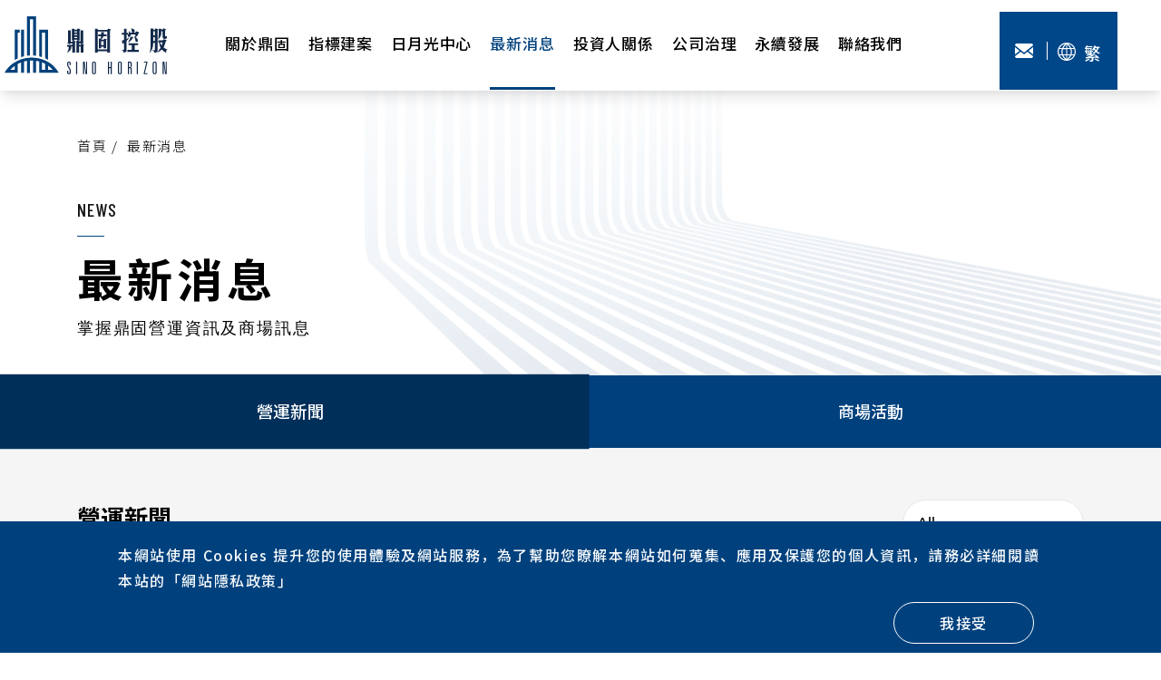

--- FILE ---
content_type: text/html; charset=UTF-8
request_url: https://sinohorizon.tw/news
body_size: 9702
content:
<!DOCTYPE html>
<html lang="zh-TW">

<head>
    <!-- Title and Meta
================================================== -->
<meta charset="utf-8" />
<meta http-equiv="refresh" content="7200">
<meta name="viewport" content="width=device-width, initial-scale=1.0, maximum-scale=1, viewport-fit=cover" />
<meta http-equiv="X-UA-Compatible" content="IE=edge" />
<meta name="format-detection" content="telephone=no">
<title>最新消息 - 列表 | 鼎固控股有限公司</title>
<meta name="description"
    content="鼎固控股官網" />
<meta name="keywords"
    content="上海日月光中心;大陸房地產;張能耀;營建業;股票代碼2923;上市公司" />
<meta name="author" content="雲端數位科技" />
<meta name="copyright" content="鼎固控股有限公司" />
<meta property="og:locale" content="zh_TW" />
<meta property="og:site_name" content="鼎固控股有限公司" />
<meta property="og:url" content="https://sinohorizon.tw/news" />
<meta property="og:type" content="website" />
<meta property="og:title" content="最新消息 - 列表 | 鼎固控股有限公司" />
<meta property="og:description"
    content="鼎固控股官網" />

<link rel="icon" type="image/webp" sizes="60x60" href="https://sinohorizon.tw/static/web/styles/images/60x60.webp">
<link rel="icon" type="image/webp" sizes="76x76" href="https://sinohorizon.tw/static/web/styles/images/76x76.webp">
<link rel="icon" type="image/webp" sizes="120x120" href="https://sinohorizon.tw/static/web/styles/images/120x120.webp">
<link rel="icon" type="image/webp" sizes="152x152" href="https://sinohorizon.tw/static/web/styles/images/152x152.webp">


<link rel="stylesheet" type="text/css"
    href="https://sinohorizon.tw/static/web/styles/style-online.css?442022" />
<link rel="stylesheet" type="text/css" href="https://sinohorizon.tw/static/web/styles/scss/plugins/aos.css?2852022" />
    <script type="application/ld+json">
        {"@context":"https://schema.org","@type":"Organization","url":"https://sinohorizon.tw/news","name":"鼎固控股有限公司","legalName":"鼎固控股有限公司","logo":"https://sinohorizon.tw/static/web/styles/images/LOGO.svg","contactPoint":{"@type":"ContactPoint","telephone":"(02) 27200106","contactType":"customer service","areaServed":"TW","availableLanguage":"zh-TW"}}    </script>

    <!-- Google tag (gtag.js) -->
<script async src="https://www.googletagmanager.com/gtag/js?id=UA-252325030-1"></script>
<script>
  window.dataLayer = window.dataLayer || [];
  function gtag(){dataLayer.push(arguments);}
  gtag('js', new Date());

  gtag('config', 'UA-252325030-1');
</script>
</head>


<body class="hide" id="">
    
    <div class="wp">
        <header class="header">
    <nav class="navbar navbar-expand-lg navbar-light">
        <a class="navbar-brand" href="https://sinohorizon.tw/">
            <img src="https://sinohorizon.tw/static/web/styles/images/LOGO.svg" class="lazyload"
                width="180" height="63" alt="LOGO">
        </a>
        <div class="mobile_button_box">
            <div class="E_mail_img_box">
                <!-- 手機EMAIL -->
                <a href="https://sinohorizon.tw/contact">
                    <img src="https://sinohorizon.tw/static/web/styles/images/icon/m_Emain.svg" class="lazyload" width="20"
                        height="16" alt="mobile e-main icon">
                </a>
            </div>
            <button class="navbar-toggler collapsed">
                <img src="https://sinohorizon.tw/static/web/styles/images/icon/bread.svg" class="lazyload" width="23"
                    height="19" alt="bread" />
                <img src="https://sinohorizon.tw/static/web/styles/images/icon/bread2.svg" class="onC lazyload" width="23"
                    height="19" alt="m-bread" />
            </button>
        </div>
        <div class="navbar-collapse collapsed" id="navbarTogglerDemo02">
            <ul class="navbar-nav">
                                                                                <li
                                class="nav-item ">
                                <a class="nav-link"
                                    href="https://sinohorizon.tw/about-company"
                                    target="_self">關於鼎固
                                    <span class="m_icon_box">
                                        <img src="https://sinohorizon.tw/static/web/styles/images/icon/arrow_right.svg"
                                            class="lazyload" width="6" height="10" alt="arrow right">
                                    </span>
                                </a>
                            </li>
                                                                                    <li class="nav-item dropdown ">
                                <div class="nav-link dropdown-toggle" id="navbarDropdown01" role="button"
                                    data-toggle="dropdown" aria-haspopup="true" aria-expanded="false">指標建案
                                    <span class="m_icon_box">
                                        <img src="https://sinohorizon.tw/static/web/styles/images/icon/arrow_right.svg"
                                            class="lazyload" width="6" height="10" alt="arrow right">
                                    </span>
                                </div>
                                <div class="dropdown-menu" aria-labelledby="navbarDropdown01">
                                    <div class="d-flex">
                                        <div class="dropdown_img_text_item img_box">
                                            <img src="https://sinohorizon.tw/static/web/styles/images/index/he_IMG01.webp"
                                                class="lazyload" width="350" height="200"
                                                alt="指標建案 mune img">
                                        </div>
                                        <div class="dropdown_img_text_item text_box">
                                                                                                                                                <div class=" recent_box ">
                                                        <h2>
                                                            <a
                                                                href="https://sinohorizon.tw/indicator-projects/recent">
                                                                近期推案
                                                            </a>
                                                            <span class="m_icon_box">
                                                                <img src="https://sinohorizon.tw/static/web/styles/images/icon/arrow_right.svg"
                                                                    class="lazyload" width="6" height="10"
                                                                    alt="arrow right">
                                                            </span>
                                                        </h2>
                                                        <ul>
                                                                                                                                                                                                <li><a
                                                                            href="https://sinohorizon.tw/indicator-project/0Uzw4HfDhvq7zRkn">匯景華庭</a>
                                                                    </li>
                                                                                                                                                                                    </ul>
                                                    </div>
                                                                                                    <div class="performance_box ">
                                                        <h2>
                                                            <a
                                                                href="https://sinohorizon.tw/indicator-projects/exploits">
                                                                建案實績
                                                            </a>
                                                            <span class="m_icon_box">
                                                                <img src="https://sinohorizon.tw/static/web/styles/images/icon/arrow_right.svg"
                                                                    class="lazyload" width="6" height="10"
                                                                    alt="arrow right">
                                                            </span>
                                                        </h2>
                                                        <ul>
                                                                                                                    </ul>
                                                    </div>
                                                                                                                                    </div>
                                    </div>
                                </div>
                            </li>
                                                                                        <li class="nav-item dropdown ">
                                <div class="nav-link dropdown-toggle" id="navbarDropdown" role="button" data-toggle="dropdown"
                                    aria-haspopup="true" aria-expanded="false">
                                    日月光中心
                                    <span class="m_icon_box">
                                        <img src="https://sinohorizon.tw/static/web/styles/images/icon/arrow_right.svg"
                                            class="lazyload" width="6" height="10" alt="arrow right">
                                    </span>
                                </div>
                                <div class="dropdown-menu" aria-labelledby="navbarDropdown">
                                    <div class="d-flex">
                                                                                                                                    <a class="dropdown-item"
                                                    href="https://sinohorizon.tw/sunmoonlight-center/Shanghai">
                                                    <div class="img_box"><img
                                                            src="https://sinohorizon.tw/files/IR-02/Sun-Moon-Light/SH/SH_bn400x200.jpg"
                                                            alt="上海日月光中心" class="lazyload" width="400"
                                                            height="200"></div>
                                                    <span>上海日月光中心<span class="icon-right_menu_arr"></span></span>
                                                </a>
                                                                                                                        </div>
                                </div>
                            </li>
                                                                                        <li
                                class="nav-item  active ">
                                <a class="nav-link"
                                    href="https://sinohorizon.tw/news"
                                    target="_self">最新消息
                                    <span class="m_icon_box">
                                        <img src="https://sinohorizon.tw/static/web/styles/images/icon/arrow_right.svg"
                                            class="lazyload" width="6" height="10" alt="arrow right">
                                    </span>
                                </a>
                            </li>
                                                                                    <li
                                class="nav-item ">
                                <a class="nav-link"
                                    href="https://sinohorizon.tw/investors/annual-reports"
                                    target="_self">投資人關係
                                    <span class="m_icon_box">
                                        <img src="https://sinohorizon.tw/static/web/styles/images/icon/arrow_right.svg"
                                            class="lazyload" width="6" height="10" alt="arrow right">
                                    </span>
                                </a>
                            </li>
                                                                                    <li
                                class="nav-item ">
                                <a class="nav-link"
                                    href="https://sinohorizon.tw/governance/organization"
                                    target="_self">公司治理
                                    <span class="m_icon_box">
                                        <img src="https://sinohorizon.tw/static/web/styles/images/icon/arrow_right.svg"
                                            class="lazyload" width="6" height="10" alt="arrow right">
                                    </span>
                                </a>
                            </li>
                                                                                    <li
                                class="nav-item ">
                                <a class="nav-link"
                                    href="https://sinohorizon.tw/sustainable/development"
                                    target="_self">永續發展
                                    <span class="m_icon_box">
                                        <img src="https://sinohorizon.tw/static/web/styles/images/icon/arrow_right.svg"
                                            class="lazyload" width="6" height="10" alt="arrow right">
                                    </span>
                                </a>
                            </li>
                                                                                    <li
                                class="nav-item ">
                                <a class="nav-link"
                                    href="https://sinohorizon.tw/contact-recruit"
                                    target="_self">聯絡我們
                                    <span class="m_icon_box">
                                        <img src="https://sinohorizon.tw/static/web/styles/images/icon/arrow_right.svg"
                                            class="lazyload" width="6" height="10" alt="arrow right">
                                    </span>
                                </a>
                            </li>
                                    
            </ul>
            <div class="language_of_letters_box">
                <div class="d-flex">
                    <div class="col-6 d-lg-block d-none">
                        <div class="letters_box">
                            <!-- 桌機EMAIL -->
                            <a href="https://sinohorizon.tw/contact">
                                <img src="https://sinohorizon.tw/static/web/styles/images/icon/Emain.svg"
                                    class="Email lazyload" width="20" height="16" alt="E-mail-icon" />
                            </a>
                        </div>
                    </div>
                    <div class="col-lg-6 col-12">
                        <div class="language_box">
                            <a href="https://sinohorizon.tw/news">
                                <img src="https://sinohorizon.tw/static/web/styles/images/icon/language.svg"
                                    class="lazyload" width="20" height="20" alt="language-icon" />
                                <span>繁</span>
                            </a>
                                                            <div class="language_choose_box">
                                    <div class="r_box">
                                        <img src="https://sinohorizon.tw/static/web/styles/images/icon/language.svg"
                                            class="lazyload" width="20" height="20" alt="language-icon-M">
                                                                                                                                                                                                <a
                                                            href="https://sinohorizon.tw/news"><span>繁</span></a>
                                                                                                                                                                                </div>
                                </div>
                                                    </div>
                    </div>
                </div>
            </div>
        </div>
    </nav>
</header>
        <main class="newsMain">
            <div class="top_information_box_bg">
<div class="top_information_box">
<div class="top_banner_box"><img src="https://www.sinohorizon.tw/static/web/styles/images/news/top_banner.webp" class="lazyload" width="878" height="781" alt="NEWS 形象圖片"></div>
<div class="top_information">
<div class="container"><!-- 麵包屑 -->
<div class="breadcrumb_box" data-aos="fade-right" data-aos-delay="100">
<ol>
<li><a class="module-attr" data-type="index-link" href="https://sinohorizon.tw/">首頁</a></li>
<li>最新消息</li>
</ol>
</div>
<h4 data-aos="fade-right" data-aos-delay="200">NEWS</h4>
<h1 data-aos="fade-right" data-aos-delay="300">最新消息</h1>
<p data-aos="fade-right" data-aos-delay="400">掌握鼎固營運資訊及商場訊息</p>
</div>
<div class="tab_box">
    <div class="r_box">
        <button class="m_munu_button"><span class="icon-list_menu"></span>營運新聞<span class="icon-NEWS_arrow_right"></span></button>
        <div class="d-flex flex-wrap">
                            <div class="tab  op ">
                    <a href="https://sinohorizon.tw/news/operation">
                        <span>營運新聞</span>
                    </a>
                </div>
                            <div class="tab ">
                    <a href="https://sinohorizon.tw/news/activities">
                        <span>商場活動</span>
                    </a>
                </div>
                    </div>
    </div>
</div>

</div>
</div>
</div>
<div class="mian_information_box_bg">
                <div class="mian_information_box">
                    <div class="mian_information">
                        <div class="title_data_box">
                            <div class="container">
                                <h2>營運新聞</h2>

                                <select name="years" onchange="redirectYear(this)">
                                    <option value="" selected>All</option>
                                                                            <option value="2023">2023
                                        </option>
                                                                            <option value="2022">2022
                                        </option>
                                                                            <option value="2021">2021
                                        </option>
                                                                            <option value="2018">2018
                                        </option>
                                                                    </select>
                            </div>
                        </div>
                        <div class="item_box">
                                                            <div class="big_item">
                                    <div class="big_item_img_box">
                                        <img src="https://sinohorizon.tw/files/images/news/img06.webp" class="lazyload" width="600" height="350" alt="" data-aos="fade-up">
                                    </div>
                                    <div class="big_item_text_box">
                                        <span class="data" data-aos="fade-up" data-aos-delay="100">2023.06.20</span>
                                        <h2 data-aos="fade-up" data-aos-delay="200">鼎固推案策略審慎 上海住宅銷售續創佳績
                                        </h2>
                                        <p data-aos="fade-up" data-aos-delay="300">
                                            鼎固公司(2923)今日(6/20)召開股東會順利通過2022年營業報告書暨盈餘分配案，會中報告去年營收為92.22億元，年增92％，每股盈餘為0.34元，並決議配發現金股利0.6元。
                                        </p>
                                        <a href="https://sinohorizon.tw/news-post/X9HUeM6biX01hiOs" data-aos="fade-up" data-aos-delay="400">
                                            <span class="more_path_box">
                                                <span>MORE</span>
                                                <span class="icon-arrow_icon_right"></span>
                                            </span>
                                        </a>
                                    </div>
                                </div>
                            
                            <div class="item_list">
                                                                    <div class="item">
                                        <a href="https://sinohorizon.tw/news-post/0iv3JkighreDQvLL">
                                            <span class="img_box">
                                                <img src="https://sinohorizon.tw/files/thumbnails/files_images_news_newsimg002_autoxauto.jpg" class="lazyload" width="430" height="250" alt="" data-aos="fade-up">
                                            </span>

                                            <span class="text_box">
                                                <span class="data" data-aos="fade-up" data-aos-delay="100">2022.06.24</span>
                                                <span class="h1" data-aos="fade-up" data-aos-delay="200">鼎固營運平穩運行 股東會通過配發每股現金股利分配1.20元</span>
                                                <span class="p" data-aos="fade-up" data-aos-delay="300">
                                                    鼎固控股(2923)今(6/24)日召開股東會，會中承認去年財報及盈餘分配案，2021年度合併營收約48.03億元，稅前淨利約19億元，本期淨利約11.71億元，每股盈餘0.67元，每股現金股利分配1.20元。</span>
                                            </span>
                                        </a>
                                    </div>
                                                                    <div class="item">
                                        <a href="https://sinohorizon.tw/news-post/kf2iSwCnj4yAfPhN">
                                            <span class="img_box">
                                                <img src="https://sinohorizon.tw/files/thumbnails/files_images_news_newsimg001_autoxauto.jpg" class="lazyload" width="430" height="250" alt="" data-aos="fade-up">
                                            </span>

                                            <span class="text_box">
                                                <span class="data" data-aos="fade-up" data-aos-delay="100">2022.03.10</span>
                                                <span class="h1" data-aos="fade-up" data-aos-delay="200">鼎固建案交屋 挹注2月營收攀高</span>
                                                <span class="p" data-aos="fade-up" data-aos-delay="300">
                                                    鼎固控股(2923)今日(3/10)公告2月營收，受惠鼎固位上海嘉定大型複合式住商造鎮中住宅建案「匯景華庭三期」，2月下旬啟動交屋作業，推升鼎固2月營收約29.16億。</span>
                                            </span>
                                        </a>
                                    </div>
                                                                    <div class="item">
                                        <a href="https://sinohorizon.tw/news-post/U01YDgzSjTyhLvqT">
                                            <span class="img_box">
                                                <img src="https://sinohorizon.tw/files/thumbnails/files_images_news_newsimg003_autoxauto.jpg" class="lazyload" width="430" height="250" alt="" data-aos="fade-up">
                                            </span>

                                            <span class="text_box">
                                                <span class="data" data-aos="fade-up" data-aos-delay="100">2021.12.13</span>
                                                <span class="h1" data-aos="fade-up" data-aos-delay="200">看好七期房市 鼎固在台中第二筆購地案</span>
                                                <span class="p" data-aos="fade-up" data-aos-delay="300">
                                                    鼎固控股(2923)繼今年初在台中14期重劃區購地，今日(12/11)公告與宏璟建設以14.17億元收購地址位台中西屯區市政路10號的土地及建物，此筆土地坪數約567坪，兩家公司各持分一半，土地每坪單價約250萬，鼎固看好台中七期長線發展，這筆不動產開發計畫初步規劃將推出中型住宅產品。</span>
                                            </span>
                                        </a>
                                    </div>
                                                                    <div class="item">
                                        <a href="https://sinohorizon.tw/news-post/x2Fhvt0EiOCVMLeh">
                                            <span class="img_box">
                                                <img src="https://sinohorizon.tw/files/thumbnails/files_images_news_newsimg004_autoxauto.jpg" class="lazyload" width="430" height="250" alt="" data-aos="fade-up">
                                            </span>

                                            <span class="text_box">
                                                <span class="data" data-aos="fade-up" data-aos-delay="100">2021.10.14</span>
                                                <span class="h1" data-aos="fade-up" data-aos-delay="200">鼎固控股6.6億美元聯貸案完成簽約 超額認購達1.75倍 創今年不動產業在台募集美元聯貸案規模紀錄</span>
                                                <span class="p" data-aos="fade-up" data-aos-delay="300">
                                                    由星展集團及台北富邦銀行統籌主辦鼎固控股(2923)旗下富樂國際有限公司（以下簡稱富樂國際）6.6億美元聯貸案，於10/18日完成簽約，本案由北富銀擔任額度及擔保品管理銀行，資金將用於支應富樂國際償還既有金融借款及充實營運週轉金，獲得20家銀行踴躍參貸，超額認購率達1.75倍，為2021年不動產開發商在台募集規模最大美元聯貸案。</span>
                                            </span>
                                        </a>
                                    </div>
                                                                    <div class="item">
                                        <a href="https://sinohorizon.tw/news-post/ahA0obSjh6GjAX31">
                                            <span class="img_box">
                                                <img src="https://sinohorizon.tw/files/thumbnails/files_IR-02_the-latest-news_01_NEWS_01092023_news_0109_01_autoxauto.jpg" class="lazyload" width="430" height="250" alt="" data-aos="fade-up">
                                            </span>

                                            <span class="text_box">
                                                <span class="data" data-aos="fade-up" data-aos-delay="100">2021.08.29</span>
                                                <span class="h1" data-aos="fade-up" data-aos-delay="200">住宅銷售與商辦租賃持穩 鼎固上半年 EPS達0.77元</span>
                                                <span class="p" data-aos="fade-up" data-aos-delay="300">
                                                    鼎固控股近期公布2021年上半年合併財報，受惠後疫情時代，上海日月光中心商場出租率回穩、上海及「重慶解放碑」建案銷售入賬等，上半年EPS 0.77元，已優於去年全年EPS 0.68元。</span>
                                            </span>
                                        </a>
                                    </div>
                                                                    <div class="item">
                                        <a href="https://sinohorizon.tw/news-post/jZJJnv0lhsaCvzYV">
                                            <span class="img_box">
                                                <img src="https://sinohorizon.tw/files/thumbnails/files_IR-02_the-latest-news_01_NEWS_01092023_news_0109_02_autoxauto.jpg" class="lazyload" width="430" height="250" alt="" data-aos="fade-up">
                                            </span>

                                            <span class="text_box">
                                                <span class="data" data-aos="fade-up" data-aos-delay="100">2021.07.30</span>
                                                <span class="h1" data-aos="fade-up" data-aos-delay="200">鼎固建案順銷 股東會通過配發現金股利1.2元</span>
                                                <span class="p" data-aos="fade-up" data-aos-delay="300">
                                                    鼎固控股(2923)今日(7/30)召開股東會，由總經理張能耀主持，通過配發現金股利1.2元，並承認2020財報，全年合併營收134億元，營業毛利55億元，毛利率達41%，稅前淨利27億元，EPS為0.68元。總經理張能耀表示，鼎固陸續推出的建案銷售均開出紅盤，商用不動產租賃收益亦表現持穩，對後疫情時代的房市長線展望持審慎樂觀。</span>
                                            </span>
                                        </a>
                                    </div>
                                                                    <div class="item">
                                        <a href="https://sinohorizon.tw/news-post/ggR16xrQgEie8Z14">
                                            <span class="img_box">
                                                <img src="https://sinohorizon.tw/files/thumbnails/files_IR-02_the-latest-news_01_NEWS_01092023_news_0109_03_autoxauto.jpg" class="lazyload" width="430" height="250" alt="" data-aos="fade-up">
                                            </span>

                                            <span class="text_box">
                                                <span class="data" data-aos="fade-up" data-aos-delay="100">2021.07.10</span>
                                                <span class="h1" data-aos="fade-up" data-aos-delay="200">鼎固企業生日快樂–十年磨一劍 打造上海地標</span>
                                                <span class="p" data-aos="fade-up" data-aos-delay="300">
                                                    張家人對事業經營「看長、不看短」的格局，深植張能耀心中；他牢記祖母教誨，「做房地產要沉得住氣、眼光要放遠」，藉由不斷選地、看地、考察、評估等實際操演，紮實地建構公司營運穩固的基礎。</span>
                                            </span>
                                        </a>
                                    </div>
                                                                    <div class="item">
                                        <a href="https://sinohorizon.tw/news-post/QgE9uW0DgqGdkopX">
                                            <span class="img_box">
                                                <img src="https://sinohorizon.tw/files/thumbnails/files_IR-02_the-latest-news_01_NEWS_01092023_news_0109_04_autoxauto.jpg" class="lazyload" width="430" height="250" alt="" data-aos="fade-up">
                                            </span>

                                            <span class="text_box">
                                                <span class="data" data-aos="fade-up" data-aos-delay="100">2021.07.10</span>
                                                <span class="h1" data-aos="fade-up" data-aos-delay="200">鼎固企業生日快樂–對岸造鎮 躍商辦要角</span>
                                                <span class="p" data-aos="fade-up" data-aos-delay="300">
                                                    鼎固-KY布局中國大陸市場逾20年，在以長期持有商用不動產為基石，搭配造鎮式的住宅銷售，並採取「以消（費者）定產（品）」策略，成功將集團總市值推上逾新台幣500億元的規模，不僅在當地闖出一片天，更是極少數站穩大陸房地產市場的台灣開發商。</span>
                                            </span>
                                        </a>
                                    </div>
                                                                    <div class="item">
                                        <a href="https://sinohorizon.tw/news-post/bwStgm2WidafoVXd">
                                            <span class="img_box">
                                                <img src="https://sinohorizon.tw/files/thumbnails/files_IR-02_the-latest-news_01_NEWS_01092023_news_0109_05_autoxauto.jpg" class="lazyload" width="430" height="250" alt="" data-aos="fade-up">
                                            </span>

                                            <span class="text_box">
                                                <span class="data" data-aos="fade-up" data-aos-delay="100">2021.04.23</span>
                                                <span class="h1" data-aos="fade-up" data-aos-delay="200">鼎固- KY首度回台獵地 砸16億元以台中建住宅切入</span>
                                                <span class="p" data-aos="fade-up" data-aos-delay="300">
                                                    日月光集團地產開發商鼎固 - KY(2923-TW) 先前法說會透露，在台灣籌組團隊，返台從事包括商辦、住宅的地產開發案，而經過 1 個月多月，鼎固 - KY 今 (23) 日公告以 16.59 億元，買進台中市北屯區洲際段 2 筆持分土地建住宅。</span>
                                            </span>
                                        </a>
                                    </div>
                                                            </div>
                        </div>

                        
                        <div class="pagination_box">
        <ul>
            
                            
                                                                                                                <li class="op"><a href="javascript:void(0)">1</a></li>
                        
                                                                                                                        <li><a href="https://sinohorizon.tw/news?page=2">2</a></li>
                        
                                                                                </ul>
        <div class="number_of_pages_box">
            
                            <a href="javascript:void(0)">
                    <span class="previous d-none">上一頁</span>
                </a>
            
            
                            <a href="https://sinohorizon.tw/news?page=2">
                    <span class="next">下一頁</span>
                </a>
            
        </div>
    </div>

                    </div>
                </div>
            </div>
        </main>
        <footer class="footer" data-aos="fade-up">
    <div class="d-flex">
        <div class="footer_main_box">
            <div class="d-flex">
                <div class="col-12">
                    <div class="logo_stock_code_box">
                        <a href="https://sinohorizon.tw/">
                            <img src="/static/web/styles/images/index/footer_logo.svg" class="lazyload"
                                width="214" height="75"
                                alt="">
                        </a>
                        <p class="stock_code">股票代碼<span>2923</span></p>
                        <p class="stock"><span  class="stock stock_price"
                                style='font-family: "Arial";
                                font-style: normal;
                                font-weight: 700;
                                font-size: 30px;
                                line-height: 30px;
                                color: #fff;
                                margin-bottom: 2px'>26.75</span>
                            <span class="icon-stock"></span> <span class="stock_markup">0.85(3028%)</span>
                        </p>
                        <p class="data"><span class="date"
                                style='font-family: "Arial";
                          font-style: normal;
                          font-weight: 400;
                          font-size: 13px;
                          line-height: 30px;
                          color: #fff'>2022/04/21</span>
                            <span id="time" class="time">11:26</span> <span class="period">台北時間</span></p>
                    </div>
                    <div class="Taipei_office_box">
                        <h2>台北辦公室</h2>
                        <p>
                            地址：<a
                                href="https://maps.app.goo.gl/wPkDwf5fz82vu26A8"
                                target="_blank">110台北市信義區基隆路一段420號10樓</a><br>
                            電話：<a href="tel:(02) 27200106">(02) 27200106</a></p>
                    </div>
                    <div class="Shanghai_office_box">
                        <h2>上海辦公室</h2>
                        <p>
                            地址：<a
                                href="https://www.google.com/maps/search/%E4%B8%8A%E6%B5%B7%E5%B8%82%E9%BB%84%E6%B5%A6%E5%8C%BA%E5%BE%90%E5%AE%B6%E6%B1%87%E8%B7%AF610%E5%8F%B734%E6%A5%BC/@31.2151291,121.4577275,14z/data=!3m1!4b1"
                                target="_blank">上海市黃浦區徐家匯路610號34樓</a><br>
                            電話：<a href="tel:021-64332999">021-64332999</a>
                        </p>
                    </div>
                </div>
                <div class="col-12">
                    <div class="copyright-box">
                        <p>© Sino Horizon Holdings Limited. All<br class="m"> Rights Reserved.<br class="m">
                            Designed by <a href="https://minmax.tw/" target="_blank"><span>MINMAX 網頁設計</span></a></p>
                        <p class="oweb"><a href="https://sinohorizon.tw/sitemap"><span>網站地圖</span></a><a
                                href="https://sinohorizon.tw/privacy"><span>隱私權政策與使用條款</span></a>
                        </p>
                    </div>
                </div>
            </div>
        </div>
        <div class="toTOP_box">
            <div class="toTOP">
                <span>回到頂部</span>
                <div class="toTOP_button">
                    <span class="icon-footer_top_arrow"></span>
                </div>
            </div>
        </div>
    </div>
</footer>


<div  class="cookieContainer">
    <div class="cookieBox">
        <div class="text">
            本網站使用 Cookies 提升您的使用體驗及網站服務，為了幫助您瞭解本網站如何蒐集、應用及保護您的個人資訊，請務必詳細閱讀本站的<a
                href="https://sinohorizon.tw/privacy"
                class="colorDefaultDeepBrown">「<span class="textDecUnderline">網站隱私政策</span>」</a>
        </div>
        <div class="btnContainer">
            <button type="button" id="cookieAgree" class="defaultBtn">我接受</button>
        </div>
    </div>
</div>
    </div>

    <script src="https://sinohorizon.tw/static/web/scripts/default/jquery.min.js"></script>
<script src="https://sinohorizon.tw/static/web/scripts/plugins/popper.min.js"></script>
<script src="https://sinohorizon.tw/static/web/scripts/plugins/bootstrap.min.js"></script>
<script src="https://sinohorizon.tw/static/web/scripts/plugins/slick-1.6.0.js"></script>
<script src="https://sinohorizon.tw/static/web/scripts/plugins/aos.js"></script>
<script src="https://sinohorizon.tw/static/web/scripts/plugins/lazysizes.min.js"></script>
<script src="https://sinohorizon.tw/static/web/scripts/plugins/particles2.min.js"></script>
<!-- GSAP -->
<script src="https://sinohorizon.tw/static/web/scripts/plugins/gsap.min.js"></script>
<script src="https://sinohorizon.tw/static/web/scripts/plugins/ScrollTrigger.min.js"></script>

<script src="https://sinohorizon.tw/static/web/scripts/default/jquery.cookie.js"></script>
<script src="https://sinohorizon.tw/static/web/scripts/default/ui.js?t=1768813416"></script>

<script>
    /* cookieAgree */
    jQuery(document).ready(function($) {
        if ($.cookie('cookieAgree') === '1') {
            $('.cookieContainer').addClass('d-none');
        } else {
            $('.cookieContainer').removeClass('d-none');
        }

        $('#cookieAgree').on('click', function() {
            $('.cookieContainer').addClass('d-none');
            $.cookie('cookieAgree', '1', {
                expires: 365,
                path: '/'
            });
        });

        /* 即時股票 */
        $('#stock_price').text('-');
        $('#stock_markup').text('-');
        getStockResult(2923);
        setInterval(function() {
            getStockResult(2923);
        }, 1000 * 60);


        /* footer時鐘 */
        clockUpdate();
        setInterval(clockUpdate, 1000);



    });

    /* Stock price
        |    資料名稱對照表如下 :
        |    Name	Description
        |    tlong	epoch毫秒數
        |    f	揭示賣量(配合「a」，以_分隔資料)
        |    ex	上市別(上市:tse，上櫃:otc，空白:已下市或下櫃)
        |    g	揭示買量(配合「b」，以_分隔資料)
        |    d	最近交易日期(YYYYMMDD)
        |    b	揭示買價(從高到低，以_分隔資料)
        |    c	股票代號
        |    a	揭示賣價(從低到高，以_分隔資料)
        |    n	公司簡稱
        |    o	開盤
        |    l	最低
        |    h	最高
        |    w	跌停價
        |    v	累積成交量
        |    u	漲停價
        |    t	最近成交時刻(HH:MM:SS)
        |    tv	當盤成交量
        |    nf	公司全名
        |    z	當盤成交價
        |    y	昨收
    */
    function getStockResult(code = 2923) {
        var stock_markup = '-';
        var stock_price = '-';

        $.ajax({
            type: 'GET',
            url: "/GetStockPrice?id=" + code,
            dataType: 'json',
            timeout: 30 * 1000,
            success: function(response) {
                // console.log(response.msgArray[0].y);
                // console.log(response.msgArray[0].oa);
                /* 日漲價幅度 = 今天的最高價減去最低價，再除以昨收盤，再換成百分數 */
                /* 漲跌幅=(今日收盤價-昨日收盤價)/昨日收盤價*100%。 */
                // stock_markup = ((Number(response.msgArray[0].oa) - Number(response.msgArray[0].y)) / Number(
                //     response.msgArray[0]
                //     .y)) * 100;
                // if (isNumber(response.msgArray[0].z)) {
                //     stock_price = Number(response.msgArray[0].z).toFixed(2);
                // } else if (response.msgArray[0].y != "") {
                //     stock_price = Number(response.msgArray[0].y).toFixed(2);
                // } else {
                //     stock_price = Number(response.msgArray[0].oa).toFixed(2);
                // }
                // stock_markup1 = (Number(response.msgArray[0].oa) - Number(response.msgArray[0].y)).toFixed(
                //     2);
                // stock_markup2 = Number(stock_markup).toFixed(2) + "%";
                if (response.sUPFlag == "DOWN") {
                    flag = '-'
                } else {
                    flag = '+'
                }
                $('.stock_price').text(Number(response.O) > 0 ? response.O : response.PC);
                $('.stock_markup').text(flag + response.sUP + '(' + response.sUPR + ')');
                if (flag == '-') {
                    $('.icon-stock').addClass('Down');
                } else {
                    $('.icon-stock').removeClass('Down');
                }
            },
            error: function(error) {
                console.log(error);
            }

        });
    }

    function clockUpdate() {
        var date = new Date();

        function addZero(x) {
            if (x < 10) {
                return x = '0' + x;
            } else {
                return x;
            }
        }

        function twelveHour(x) {
            if (x > 12) {
                return x = x - 12;
            } else if (x == 0) {
                return x = 12;
            } else {
                return x;
            }
        }

        var d = date.toISOString().split('T')[0];
        var h = addZero(date.getHours());
        var m = addZero(date.getMinutes());
        var s = addZero(date.getSeconds());
        $('.date').text(d)
        $('.time').text(h + ':' + m)
        $('.datetime').text(d + ' ' + h + ':' + m + ' (台北時間)')

    }

    function isNumber(val) {

        var regPos = /^[0-9]+.?[0-9]*/; //判断是否是数字。

        if (regPos.test(val)) {
            return true;
        } else {
            return false;
        }

    }

    function redirectYear(value, type = true) {
        var selectedOption = value.options[value.selectedIndex] ?? new Date().getFullYear();
        if (type) {
            window.location.href = location.protocol + '//' + location.host + location.pathname + '?year=' +
                selectedOption.value
        } else {
            path = 'https://sinohorizon.tw/news/' + selectedOption.value;
            window.location.href = path;
        }
    }
    
</script>
</body>
<div id="contact-sent-modal" class="contact-sent-modal modal fade">
    <div class="modal-dialog modal-dialog-centered">
      <div class="modal-content">
  
        <div class="modal-header">
          <button class="close" data-dismiss="modal">&nbsp;</button>
        </div>
  
        <div class="modal-body">
          <div class="imgBox">
            <img src="/static/web/styles/images/icon/modal_mail.svg" width="61" height="50" alt="mail icon">
          </div>
          <div class="txtBox">
            <p class="title">已收到您的來信</p>
            <p class="des">
              親愛的客戶，您的信件已成功送出。<br>
              客服人員將盡快與您聯繫，謝謝您對我們的支持與鼓勵。
            </p>
          </div>
        </div>
  
        <div class="modal-footer">
          <button class="confirmed-btn btn" data-dismiss="modal">
            <span class="btn-inner">
              <span class="text">確定</span>
              <span class="arrow"><img src="/static/web/styles/images/icon/modal_arrow.svg" width="19" height="10" alt="arrow icon"></span>
            </span>
          </button>
        </div>
  
      </div>
    </div>
  </div> <!-- 信件送出成功彈窗 -->
</html>


--- FILE ---
content_type: text/css
request_url: https://sinohorizon.tw/static/web/styles/style-online.css?442022
body_size: 45171
content:
@import url("scss/plugins/bootstrap.min.css");@import url("scss/plugins/aos.css");@import url("scss/icomoon/style.css");@import url("scss/plugins/slick/slick.css");@import url("scss/plugins/slick/slick-theme.css");@import url("https://fonts.googleapis.com/css2?family=Barlow+Condensed:ital,wght@0,100;0,200;0,300;0,400;0,500;0,600;0,700;0,800;0,900;1,100;1,200;1,300;1,400;1,500;1,600;1,700;1,800;1,900&family=Noto+Sans+SC:wght@100;300;400;500;700;900&family=Noto+Sans+TC:wght@100;300;400;500;700;900&family=Barlow+Condensed:ital,wght@0,100;0,200;0,300;0,400;0,500;0,600;0,700;0,800;0,900;1,100;1,200;1,300;1,400;1,500;1,600;1,700;1,800;1,900&display=swap");i label{margin-bottom:0}textarea{-webkit-appearance:none}button,input{line-height:normal;outline:0;background:transparent;border:0}button,select{text-transform:none}button,input[type="button"],input[type="reset"],input[type="submit"]{-webkit-appearance:button;cursor:pointer}button[disabled],input[disabled]{cursor:default}input[type="search"]{-webkit-appearance:textfield;-moz-box-sizing:content-box;nowhitespace:afterproperty;-webkit-box-sizing:content-box;box-sizing:content-box}input[type="search"]::-webkit-search-cancel-button,input[type="search"]::-webkit-search-decoration{-webkit-appearance:none}button::-moz-focus-inner,input::-moz-focus-inner{border:0;padding:0}button{border:none;background:none;padding:0;margin:0;display:inline-block}figure,address{padding:0;margin:0}*{outline:0;-webkit-box-sizing:border-box;box-sizing:border-box}*:before,*:after{-webkit-box-sizing:border-box;box-sizing:border-box}body{margin:0;font-family:'Poppins' ,"Noto Sans TC";font-size:16px;-webkit-font-smoothing:antialiased;color:black;overflow-x:hidden;-webkit-transition:opacity .3s;transition:opacity .3s}.safari body{-webkit-text-size-adjust:none}button,a{outline:none !important}a,a:active{color:inherit;cursor:pointer;text-decoration:none}a:hover{text-decoration:none;color:inherit}h1,.h1,h2,.h2,h3,.h3,h4,.h4{line-height:normal}img{height:auto;border:none;-o-user-select:none;-moz-user-select:none;-webkit-user-select:none;-ms-user-select:none;user-select:none;image-rendering:-webkit-optimize-contrast}.clearfix:after{display:block;content:'';clear:both}.hidden{display:none}ul{margin:0;padding:0;list-style:none;-webkit-padding-start:0px;padding-inline-start:0px}ul>li{list-style:none}textarea{resize:none}::-webkit-input-placeholder{color:#646464}::-moz-placeholder{color:#646464}::-o-placeholder{color:#646464}::-ms-placeholder{color:#646464}::-ms-input-placeholder{color:#646464}input:-webkit-autofill,input:-webkit-autofill:hover,input:-webkit-autofill:focus,input:-webkit-autofill:active{-webkit-transition:background-color 5000s ease-in-out 0s;transition:background-color 5000s ease-in-out 0s}.scrollbar,.scrollbarX,.scrollbarY{-webkit-overflow-scrolling:touch}.scrollbarX{overflow-x:auto}table{-webkit-backface-visibility:visible}.table{width:100%;border-collapse:collapse}input[type=number]::-webkit-inner-spin-button,input[type=number]::-webkit-outer-spin-button{-webkit-appearance:none;margin:0}input[type="number"]{-moz-appearance:textfield}.modal-content{border:0}.modal-content .modal-dialog{margin:0}.modal-content .close{text-shadow:none;opacity:1}[class^="icon-"]:before,[class*=" icon-"]:before{width:auto;margin:0}.bootstrap-select .dropdown-toggle{-webkit-box-shadow:none !important;box-shadow:none !important}*{font-size:0}.swal2-actions{font-size:16px}.swal2-popup{font-size:16px !important}.swal2-icon{font-size:16px}p,a,span,li,td{font-size:18px}body{font-family:'Barlow Condensed', 'Noto Sans SC', 'Noto Sans TC', sans-serif}:root{--progress: 0}.pagination_box{padding-bottom:118px;text-align:center}@media (max-width: 992px){.pagination_box{padding-bottom:50px}}.pagination_box ul{display:inline-block;margin-right:57px}@media (max-width: 992px){.pagination_box ul{margin-right:20px}}.pagination_box ul li{display:inline-block;font-family:'Arial';font-style:normal;font-weight:400;font-size:16px;line-height:18px;letter-spacing:-0.03em;color:#000;-webkit-transition:0.4s all;transition:0.4s all}.pagination_box ul li a{font-family:'Arial';font-style:normal;font-weight:400;font-size:16px;line-height:18px;letter-spacing:-0.03em;color:#000;display:block;padding:11px 16px}.pagination_box ul li span{font-family:'Arial';font-style:normal;font-weight:400;font-size:16px;line-height:18px;letter-spacing:-0.03em;color:#000;display:block;padding:11px 16px}.pagination_box ul li:not(.closure):hover{background-color:#00417d;opacity:0.7}.pagination_box ul li:not(.closure):hover a{color:#fff;padding:11px 16px}.pagination_box ul li:not(.closure).op{background-color:#00417d;opacity:1}.pagination_box ul li:not(.closure).op a{color:#fff;padding:11px 16px}.pagination_box .number_of_pages_box{display:inline-block;position:relative}.pagination_box .number_of_pages_box a{position:relative;display:inline-block;padding:0 17px}.pagination_box .number_of_pages_box a:nth-child(1){padding-left:0}.pagination_box .number_of_pages_box a:nth-child(2){padding-right:0}.pagination_box .number_of_pages_box a:nth-child(2)::before{content:'';position:absolute;width:1px;height:55%;left:0;top:50%;background-color:#000;-webkit-transform:translateY(-50%);transform:translateY(-50%)}.pagination_box .number_of_pages_box a span{font-family:'Noto Sans TC', sans-serif;font-style:normal;font-weight:500;font-size:16px;line-height:35px;color:#000000;-webkit-transition:0.4s all;transition:0.4s all;display:inline-block}.pagination_box .number_of_pages_box a span:hover{-webkit-transform:translateY(-5px);transform:translateY(-5px)}.breadcrumb_box{margin-bottom:43px}.breadcrumb_box ol{list-style-type:none;padding:0}.breadcrumb_box ol>li{display:inline-block;font-family:'Noto Sans TC';font-style:normal;font-weight:300;font-size:15px;line-height:30px;letter-spacing:0.1em;color:#000000}.breadcrumb_box ol>li+li::before{color:#000;content:'/ ';padding:0 5px}.breadcrumb_box ol>li a{display:block;font-family:'Noto Sans TC';font-style:normal;font-weight:300;font-size:15px;line-height:30px;letter-spacing:0.1em;color:#000000}.pop_box{position:fixed;width:100%;height:100vh;background-color:rgba(0,0,0,0.85);left:0;top:0;z-index:31;-webkit-transition:1s all;transition:1s all}.pop_box .container{overflow:auto;height:100%;padding:20px}.pop_box .container .close_box{margin-bottom:73px;text-align:center;cursor:pointer}.pop_box .container .close_box span{font-size:20px;margin-bottom:17px;display:inline-block;-webkit-transition:0.4s all;transition:0.4s all}.pop_box .container .close_box p{font-family:'Arial';font-style:normal;font-weight:700;font-size:16px;line-height:30px;color:#ffffff;overflow:hidden;-webkit-line-clamp:3;text-overflow:ellipsis;display:-webkit-box;-webkit-box-orient:vertical}.pop_box .container .close_box:hover span{-webkit-transform:scale(1.09);transform:scale(1.09)}.pop_box .container .video_box{margin-bottom:51px;text-align:center}.pop_box .container .video_box iframe{width:100%;height:562px}@media (max-width: 992px){.pop_box .container .video_box iframe{height:380px}}@media (max-width: 575px){.pop_box .container .video_box iframe{height:220px}}.pop_box .container .text_box h3{font-family:'Noto Sans TC';font-style:normal;font-weight:700;font-size:20px;line-height:28px;letter-spacing:0.1em;color:#ffffff;margin-bottom:20px}.pop_box .container .text_box p{font-family:'Noto Sans TC';font-style:normal;font-weight:400;font-size:18px;line-height:28px;text-align:justify;letter-spacing:0.1em;color:#ffffff}@media (min-width: 576px){.container{max-width:540px}}@media (min-width: 768px){.container{max-width:720px}}@media (min-width: 992px){.container{max-width:960px}}@media (min-width: 1200px){.container{max-width:1140px}}@media (min-width: 1600px){.container{max-width:1400px}}@-webkit-keyframes indexVedioLineAni{0%{-webkit-transform:translateX(0%);transform:translateX(0%);opacity:1}40%{-webkit-transform:translateX(100%);transform:translateX(100%);opacity:1}41%{-webkit-transform:translateX(100%);transform:translateX(100%);opacity:0}59%{-webkit-transform:translateX(-100%);transform:translateX(-100%);opacity:0}60%{-webkit-transform:translateX(-100%);transform:translateX(-100%);opacity:1}100%{-webkit-transform:translateX(0%);transform:translateX(0%);opacity:1}}@keyframes indexVedioLineAni{0%{-webkit-transform:translateX(0%);transform:translateX(0%);opacity:1}40%{-webkit-transform:translateX(100%);transform:translateX(100%);opacity:1}41%{-webkit-transform:translateX(100%);transform:translateX(100%);opacity:0}59%{-webkit-transform:translateX(-100%);transform:translateX(-100%);opacity:0}60%{-webkit-transform:translateX(-100%);transform:translateX(-100%);opacity:1}100%{-webkit-transform:translateX(0%);transform:translateX(0%);opacity:1}}@-webkit-keyframes indexVedioCircleAni{0%{-webkit-transform:translate(-50%, -50%) scale(1);transform:translate(-50%, -50%) scale(1);opacity:1}50%{-webkit-transform:translate(-50%, -50%) scale(1.15);transform:translate(-50%, -50%) scale(1.15);opacity:0.3}100%{-webkit-transform:translate(-50%, -50%) scale(1);transform:translate(-50%, -50%) scale(1);opacity:1}}@keyframes indexVedioCircleAni{0%{-webkit-transform:translate(-50%, -50%) scale(1);transform:translate(-50%, -50%) scale(1);opacity:1}50%{-webkit-transform:translate(-50%, -50%) scale(1.15);transform:translate(-50%, -50%) scale(1.15);opacity:0.3}100%{-webkit-transform:translate(-50%, -50%) scale(1);transform:translate(-50%, -50%) scale(1);opacity:1}}@-webkit-keyframes testListAni{0%{-webkit-transform:translateY(-10px);transform:translateY(-10px);opacity:0}100%{-webkit-transform:translateY(0);transform:translateY(0);opacity:1}}@keyframes testListAni{0%{-webkit-transform:translateY(-10px);transform:translateY(-10px);opacity:0}100%{-webkit-transform:translateY(0);transform:translateY(0);opacity:1}}@-webkit-keyframes max_heightAni{0%{max-height:0px}100%{max-height:1000px}}@keyframes max_heightAni{0%{max-height:0px}100%{max-height:1000px}}@-webkit-keyframes re_max_heightAni{0%{max-height:1000px}100%{max-height:0px}}@keyframes re_max_heightAni{0%{max-height:1000px}100%{max-height:0px}}@-webkit-keyframes m_max_heightAni{0%{max-height:0px}100%{max-height:400px}}@keyframes m_max_heightAni{0%{max-height:0px}100%{max-height:400px}}@-webkit-keyframes m_re_max_heightAni{0%{max-height:400px}100%{max-height:0px}}@keyframes m_re_max_heightAni{0%{max-height:400px}100%{max-height:0px}}@-webkit-keyframes topup_an{0%{-webkit-transform:translateY(-20px);transform:translateY(-20px)}100%{-webkit-transform:translateY(20px);transform:translateY(20px)}}@keyframes topup_an{0%{-webkit-transform:translateY(-20px);transform:translateY(-20px)}100%{-webkit-transform:translateY(20px);transform:translateY(20px)}}@-webkit-keyframes bg_ann{0%{background-position:50% 0%}100%{background-position:100% 100%}}@keyframes bg_ann{0%{background-position:50% 0%}100%{background-position:100% 100%}}.icon-address:before{content:'\e900';color:#00417c}.icon-arrow_TOPright:before{content:'\e901';color:#fff}.icon-arrow_icon_right:before{content:'\e902';color:#fff}.icon-triangle:before{content:'\e903';color:#fff}.icon-NEWS_arrow_right:before{content:'\e905';color:#fff}.icon-NEWS_arrow_left:before{content:'\e904';color:#00417d}.icon-stock:before{content:'\e906';color:#f00}.icon-footer_top_arrow:before{content:'\e907';color:#fff}.icon-close:before{content:'\e908';color:#fff}.icon-news_arrow_s:before{content:'\e909';color:#00417d}.icon-FB:before{content:'\e90b';color:#3b5998}.icon-Line:before{content:'\e90a';color:#00c300}.icon-next:before{content:'\e90d';color:#ccc}.icon-prev:before{content:'\e90c';color:#ccc}.icon-list:before{content:'\e90e';color:#fff}.icon-logo:before{content:'\e913';color:#00417c}.icon-01:before{content:'\e912';color:#00417d}.icon-02:before{content:'\e911';color:#00417d}.icon-03:before{content:'\e90f';color:#00417d}.icon-04:before{content:'\e910';color:#00417d}.icon-download:before{content:'\e914';color:#d11a15}.icon-spokesman .path1:before{content:'\e915';color:#fff}.icon-spokesman .path2:before{content:'\e916';color:#fff;margin-left:-1em}.icon-spokesman .path3:before{content:'\e917';color:#fff;margin-left:-1em}.icon-spokesman .path4:before{content:'\e918';color:#fff;margin-left:-1em}.icon-spokesman .path5:before{content:'\e919';color:#fff;margin-left:-1em}.icon-spokesman .path6:before{content:'\e91a';color:#fff;margin-left:-1em}.icon-spokesman .path7:before{content:'\e91b';color:#5f5f5f;margin-left:-1em}.icon-spokesman .path8:before{content:'\e91c';color:#face2e;margin-left:-1em}.icon-spokesman .path9:before{content:'\e91d';color:#face2e;margin-left:-1em}.icon-spokesman .path10:before{content:'\e91e';color:#face2e;margin-left:-1em}.icon-spokesman .path11:before{content:'\e91f';color:#5f5f5f;margin-left:-1em}.icon-Contact-window .path1:before{content:'\e920';color:#fff}.icon-Contact-window .path2:before{content:'\e921';color:#edf6fb;margin-left:-1em}.icon-Contact-window .path3:before{content:'\e922';color:#fff;margin-left:-1em}.icon-Contact-window .path4:before{content:'\e923';color:#fff;margin-left:-1em}.icon-Contact-window .path5:before{content:'\e924';color:#fff;margin-left:-1em}.icon-Contact-window .path6:before{content:'\e925';color:#fff;margin-left:-1em}.icon-Contact-window .path7:before{content:'\e926';color:#fff;margin-left:-1em}.icon-Contact-window .path8:before{content:'\e927';color:#5f5f5f;margin-left:-1em}.icon-Contact-window .path9:before{content:'\e928';color:#f0c736;margin-left:-1em}.icon-Contact-window .path10:before{content:'\e929';color:#f0c736;margin-left:-1em}.icon-Contact-window .path11:before{content:'\e92a';color:#f0c736;margin-left:-1em}.icon-Contact-window .path12:before{content:'\e92b';color:#5f5f5f;margin-left:-1em}.icon-linkicon:before{content:'\e92c';color:#00417d}.icon-personnel:before{content:'\e92d';color:#00417c}.icon-area_icon01:before{content:'\e92e';color:#00417d}.icon-area_icon02:before{content:'\e92f';color:#00417d}.icon-area_icon03:before{content:'\e930';color:#00417d}.icon-area_icon04:before{content:'\e931';color:#00417d}.icon-area_icon05:before{content:'\e932';color:#00417d}.icon-area_icon06:before{content:'\e933';color:#00417d}.icon-area_icon07:before{content:'\e934';color:#00417d}.icon-vision-structure-icon03:before{content:'\e937';color:#00417d}.icon-vision-structure-icon02:before{content:'\e936';color:#00417d}.icon-vision-structure-icon01:before{content:'\e935';color:#00417d}.icon-right_menu_arr:before{content:'\e938';color:#00417d}.icon-Supplier-management-icon04 .path1:before{content:'\e969';color:#3f6472}.icon-Supplier-management-icon04 .path2:before{content:'\e96a';color:#224249;margin-left:-1em}.icon-Supplier-management-icon04 .path3:before{content:'\e96b';color:#91bac1;margin-left:-1em}.icon-Supplier-management-icon04 .path4:before{content:'\e96c';color:#91bac1;margin-left:-1em}.icon-Supplier-management-icon04 .path5:before{content:'\e96d';color:#5e9196;margin-left:-1em}.icon-Supplier-management-icon04 .path6:before{content:'\e96e';color:#132c30;margin-left:-1em}.icon-Supplier-management-icon04 .path7:before{content:'\e96f';color:#5e9196;margin-left:-1em}.icon-Supplier-management-icon04 .path8:before{content:'\e970';color:#3f6472;margin-left:-1em}.icon-Supplier-management-icon04 .path9:before{content:'\e971';color:#91bac1;margin-left:-1em}.icon-Supplier-management-icon04 .path10:before{content:'\e972';color:#91bac1;margin-left:-1em}.icon-Supplier-management-icon04 .path11:before{content:'\e973';color:#ffbc6c;margin-left:-1em}.icon-Supplier-management-icon04 .path12:before{content:'\e974';color:#bcbcbc;margin-left:-1em}.icon-Supplier-management-icon04 .path13:before{content:'\e975';color:#bcbcbc;margin-left:-1em}.icon-Supplier-management-icon04 .path14:before{content:'\e976';color:#fff;margin-left:-1em}.icon-Supplier-management-icon04 .path15:before{content:'\e977';color:#fff;margin-left:-1em}.icon-Supplier-management-icon04 .path16:before{content:'\e978';color:#fff;margin-left:-1em}.icon-Supplier-management-icon04 .path17:before{content:'\e979';color:#fff;margin-left:-1em}.icon-Supplier-management-icon04 .path18:before{content:'\e97a';color:#fff;margin-left:-1em}.icon-Supplier-management-icon04 .path19:before{content:'\e97b';color:#fff;margin-left:-1em}.icon-Supplier-management-icon04 .path20:before{content:'\e97c';color:#fff;margin-left:-1em}.icon-Supplier-management-icon04 .path21:before{content:'\e97d';color:#fff;margin-left:-1em}.icon-Supplier-management-icon04 .path22:before{content:'\e97e';color:#fff;margin-left:-1em}.icon-Supplier-management-icon03 .path1:before{content:'\e957';color:#224249}.icon-Supplier-management-icon03 .path2:before{content:'\e958';color:#91bac1;margin-left:-1.1826171875em}.icon-Supplier-management-icon03 .path3:before{content:'\e959';color:#5e9196;margin-left:-1.1826171875em}.icon-Supplier-management-icon03 .path4:before{content:'\e95a';color:#3f6472;margin-left:-1.1826171875em}.icon-Supplier-management-icon03 .path5:before{content:'\e95b';color:#224249;margin-left:-1.1826171875em}.icon-Supplier-management-icon03 .path6:before{content:'\e95c';color:#5e9196;margin-left:-1.1826171875em}.icon-Supplier-management-icon03 .path7:before{content:'\e95d';color:#3f6472;margin-left:-1.1826171875em}.icon-Supplier-management-icon03 .path8:before{content:'\e95e';color:#3f6472;margin-left:-1.1826171875em}.icon-Supplier-management-icon03 .path9:before{content:'\e95f';color:#3f6472;margin-left:-1.1826171875em}.icon-Supplier-management-icon03 .path10:before{content:'\e960';color:#ffbc6c;margin-left:-1.1826171875em}.icon-Supplier-management-icon03 .path11:before{content:'\e961';color:#ffbc6c;margin-left:-1.1826171875em}.icon-Supplier-management-icon03 .path12:before{content:'\e962';color:#fff;margin-left:-1.1826171875em}.icon-Supplier-management-icon03 .path13:before{content:'\e963';color:#fff;margin-left:-1.1826171875em}.icon-Supplier-management-icon03 .path14:before{content:'\e964';color:#fff;margin-left:-1.1826171875em}.icon-Supplier-management-icon03 .path15:before{content:'\e965';color:#e08327;margin-left:-1.1826171875em}.icon-Supplier-management-icon03 .path16:before{content:'\e966';color:#bcbcbc;margin-left:-1.1826171875em}.icon-Supplier-management-icon03 .path17:before{content:'\e967';color:#bcbcbc;margin-left:-1.1826171875em}.icon-Supplier-management-icon03 .path18:before{content:'\e968';color:#bcbcbc;margin-left:-1.1826171875em}.icon-Supplier-management-icon02 .path1:before{content:'\e943';color:#3f6472}.icon-Supplier-management-icon02 .path2:before{content:'\e944';color:#224249;margin-left:-1.013671875em}.icon-Supplier-management-icon02 .path3:before{content:'\e945';color:#91bac1;margin-left:-1.013671875em}.icon-Supplier-management-icon02 .path4:before{content:'\e946';color:#ffbc6c;margin-left:-1.013671875em}.icon-Supplier-management-icon02 .path5:before{content:'\e947';color:#fff;margin-left:-1.013671875em}.icon-Supplier-management-icon02 .path6:before{content:'\e948';color:#fff;margin-left:-1.013671875em}.icon-Supplier-management-icon02 .path7:before{content:'\e949';color:#ffbc6c;margin-left:-1.013671875em}.icon-Supplier-management-icon02 .path8:before{content:'\e94a';color:#fff;margin-left:-1.013671875em}.icon-Supplier-management-icon02 .path9:before{content:'\e94b';color:#fff;margin-left:-1.013671875em}.icon-Supplier-management-icon02 .path10:before{content:'\e94c';color:#ffbc6c;margin-left:-1.013671875em}.icon-Supplier-management-icon02 .path11:before{content:'\e94d';color:#fff;margin-left:-1.013671875em}.icon-Supplier-management-icon02 .path12:before{content:'\e94e';color:#fff;margin-left:-1.013671875em}.icon-Supplier-management-icon02 .path13:before{content:'\e94f';color:#fff;margin-left:-1.013671875em}.icon-Supplier-management-icon02 .path14:before{content:'\e950';color:#224249;margin-left:-1.013671875em}.icon-Supplier-management-icon02 .path15:before{content:'\e951';color:#e08327;margin-left:-1.013671875em}.icon-Supplier-management-icon02 .path16:before{content:'\e952';color:#ffbc6c;margin-left:-1.013671875em}.icon-Supplier-management-icon02 .path17:before{content:'\e953';color:#e08327;margin-left:-1.013671875em}.icon-Supplier-management-icon02 .path18:before{content:'\e954';color:#3f6472;margin-left:-1.013671875em}.icon-Supplier-management-icon02 .path19:before{content:'\e955';color:#bcbcbc;margin-left:-1.013671875em}.icon-Supplier-management-icon02 .path20:before{content:'\e956';color:#bcbcbc;margin-left:-1.013671875em}.icon-Supplier-management-icon01 .path1:before{content:'\e939';color:#91bac1}.icon-Supplier-management-icon01 .path2:before{content:'\e93a';color:#91bac1;margin-left:-1.0283203125em}.icon-Supplier-management-icon01 .path3:before{content:'\e93b';color:#3f6472;margin-left:-1.0283203125em}.icon-Supplier-management-icon01 .path4:before{content:'\e93c';color:#fff;margin-left:-1.0283203125em}.icon-Supplier-management-icon01 .path5:before{content:'\e93d';color:#fff;margin-left:-1.0283203125em}.icon-Supplier-management-icon01 .path6:before{content:'\e93e';color:#91bac1;margin-left:-1.0283203125em}.icon-Supplier-management-icon01 .path7:before{content:'\e93f';color:#ffbc6c;margin-left:-1.0283203125em}.icon-Supplier-management-icon01 .path8:before{content:'\e940';color:#ffbc6c;margin-left:-1.0283203125em}.icon-Supplier-management-icon01 .path9:before{content:'\e941';color:#ffbc6c;margin-left:-1.0283203125em}.icon-Supplier-management-icon01 .path10:before{content:'\e942';color:#e08327;margin-left:-1.0283203125em}.icon-corporate-sustainability-report-icon01:before{content:'\e97f';color:#00417d}.icon-link-icon:before{content:'\e980';color:#fff}.icon-arr-r:before{content:'\e982';color:#00417d}.icon-arr-l:before{content:'\e981';color:#00417d}.icon-icon07 .path1:before{content:'\e9c8';color:#011520}.icon-icon07 .path2:before{content:'\e9c9';color:#011520;margin-left:-1.1337890625em}.icon-icon07 .path3:before{content:'\e9ca';color:#011520;margin-left:-1.1337890625em}.icon-icon07 .path4:before{content:'\e9cb';color:#011520;margin-left:-1.1337890625em}.icon-icon07 .path5:before{content:'\e9cc';color:#011520;margin-left:-1.1337890625em}.icon-icon07 .path6:before{content:'\e9cd';color:#011520;margin-left:-1.1337890625em}.icon-icon07 .path7:before{content:'\e9ce';color:#011520;margin-left:-1.1337890625em}.icon-icon07 .path8:before{content:'\e9cf';color:#011520;margin-left:-1.1337890625em}.icon-icon07 .path9:before{content:'\e9d0';color:#011520;margin-left:-1.1337890625em}.icon-icon07 .path10:before{content:'\e9d1';color:#011520;margin-left:-1.1337890625em}.icon-icon07 .path11:before{content:'\e9d2';color:#011520;margin-left:-1.1337890625em}.icon-icon07 .path12:before{content:'\e9d3';color:#011520;margin-left:-1.1337890625em}.icon-icon07 .path13:before{content:'\e9d4';color:#011520;margin-left:-1.1337890625em}.icon-icon07 .path14:before{content:'\e9d5';color:#011520;margin-left:-1.1337890625em}.icon-icon07 .path15:before{content:'\e9d6';color:#011520;margin-left:-1.1337890625em}.icon-icon07 .path16:before{content:'\e9d7';color:#011520;margin-left:-1.1337890625em}.icon-icon07 .path17:before{content:'\e9d8';color:#011520;margin-left:-1.1337890625em}.icon-icon07 .path18:before{content:'\e9d9';color:#011520;margin-left:-1.1337890625em}.icon-icon07 .path19:before{content:'\e9da';color:#011520;margin-left:-1.1337890625em}.icon-icon07 .path20:before{content:'\e9db';color:#23b5e2;margin-left:-1.1337890625em}.icon-icon07 .path21:before{content:'\e9dc';color:#23b5e2;margin-left:-1.1337890625em}.icon-icon07 .path22:before{content:'\e9dd';color:#23b5e2;margin-left:-1.1337890625em}.icon-icon06 .path1:before{content:'\e9b6';color:#011520}.icon-icon06 .path2:before{content:'\e9b7';color:#011520;margin-left:-0.9443359375em}.icon-icon06 .path3:before{content:'\e9b8';color:#011520;margin-left:-0.9443359375em}.icon-icon06 .path4:before{content:'\e9b9';color:#011520;margin-left:-0.9443359375em}.icon-icon06 .path5:before{content:'\e9ba';color:#011520;margin-left:-0.9443359375em}.icon-icon06 .path6:before{content:'\e9bb';color:#011520;margin-left:-0.9443359375em}.icon-icon06 .path7:before{content:'\e9bc';color:#011520;margin-left:-0.9443359375em}.icon-icon06 .path8:before{content:'\e9bd';color:#011520;margin-left:-0.9443359375em}.icon-icon06 .path9:before{content:'\e9be';color:#011520;margin-left:-0.9443359375em}.icon-icon06 .path10:before{content:'\e9bf';color:#011520;margin-left:-0.9443359375em}.icon-icon06 .path11:before{content:'\e9c0';color:#011520;margin-left:-0.9443359375em}.icon-icon06 .path12:before{content:'\e9c1';color:#011520;margin-left:-0.9443359375em}.icon-icon06 .path13:before{content:'\e9c2';color:#011520;margin-left:-0.9443359375em}.icon-icon06 .path14:before{content:'\e9c3';color:#011520;margin-left:-0.9443359375em}.icon-icon06 .path15:before{content:'\e9c4';color:#011520;margin-left:-0.9443359375em}.icon-icon06 .path16:before{content:'\e9c5';color:#011520;margin-left:-0.9443359375em}.icon-icon06 .path17:before{content:'\e9c6';color:#23b5e2;margin-left:-0.9443359375em}.icon-icon06 .path18:before{content:'\e9c7';color:#23b5e2;margin-left:-0.9443359375em}.icon-icon05 .path1:before{content:'\e9b0';color:#011520}.icon-icon05 .path2:before{content:'\e9b1';color:#011520;margin-left:-1.1015625em}.icon-icon05 .path3:before{content:'\e9b2';color:#011520;margin-left:-1.1015625em}.icon-icon05 .path4:before{content:'\e9b3';color:#23b5e2;margin-left:-1.1015625em}.icon-icon05 .path5:before{content:'\e9b4';color:#23b5e2;margin-left:-1.1015625em}.icon-icon05 .path6:before{content:'\e9b5';color:#011520;margin-left:-1.1015625em}.icon-icon04 .path1:before{content:'\e9a4';color:#000}.icon-icon04 .path2:before{content:'\e9a5';color:#000;margin-left:-1em}.icon-icon04 .path3:before{content:'\e9a6';color:#000;margin-left:-1em}.icon-icon04 .path4:before{content:'\e9a7';color:#000;margin-left:-1em}.icon-icon04 .path5:before{content:'\e9a8';color:#000;margin-left:-1em}.icon-icon04 .path6:before{content:'\e9a9';color:#000;margin-left:-1em}.icon-icon04 .path7:before{content:'\e9aa';color:#000;margin-left:-1em}.icon-icon04 .path8:before{content:'\e9ab';color:#000;margin-left:-1em}.icon-icon04 .path9:before{content:'\e9ac';color:#23b5e2;margin-left:-1em}.icon-icon04 .path10:before{content:'\e9ad';color:#23b5e2;margin-left:-1em}.icon-icon04 .path11:before{content:'\e9ae';color:#23b5e2;margin-left:-1em}.icon-icon04 .path12:before{content:'\e9af';color:#23b5e2;margin-left:-1em}.icon-icon03 .path1:before{content:'\e997';color:#231f20}.icon-icon03 .path2:before{content:'\e998';color:#231f20;margin-left:-1em}.icon-icon03 .path3:before{content:'\e999';color:#231f20;margin-left:-1em}.icon-icon03 .path4:before{content:'\e99a';color:#231f20;margin-left:-1em}.icon-icon03 .path5:before{content:'\e99b';color:#231f20;margin-left:-1em}.icon-icon03 .path6:before{content:'\e99c';color:#23b5e2;margin-left:-1em}.icon-icon03 .path7:before{content:'\e99d';color:#23b5e2;margin-left:-1em}.icon-icon03 .path8:before{content:'\e99e';color:#23b5e2;margin-left:-1em}.icon-icon03 .path9:before{content:'\e99f';color:#231f20;margin-left:-1em}.icon-icon03 .path10:before{content:'\e9a0';color:#231f20;margin-left:-1em}.icon-icon03 .path11:before{content:'\e9a1';color:#231f20;margin-left:-1em}.icon-icon03 .path12:before{content:'\e9a2';color:#231f20;margin-left:-1em}.icon-icon03 .path13:before{content:'\e9a3';color:#231f20;margin-left:-1em}.icon-icon02 .path1:before{content:'\e989';color:#231f20}.icon-icon02 .path2:before{content:'\e98a';color:#231f20;margin-left:-1.568359375em}.icon-icon02 .path3:before{content:'\e98b';color:#231f20;margin-left:-1.568359375em}.icon-icon02 .path4:before{content:'\e98c';color:#231f20;margin-left:-1.568359375em}.icon-icon02 .path5:before{content:'\e98d';color:#23b5e2;margin-left:-1.568359375em}.icon-icon02 .path6:before{content:'\e98e';color:#23b5e2;margin-left:-1.568359375em}.icon-icon02 .path7:before{content:'\e98f';color:#23b5e2;margin-left:-1.568359375em}.icon-icon02 .path8:before{content:'\e990';color:#23b5e2;margin-left:-1.568359375em}.icon-icon02 .path9:before{content:'\e991';color:#23b5e2;margin-left:-1.568359375em}.icon-icon02 .path10:before{content:'\e992';color:#23b5e2;margin-left:-1.568359375em}.icon-icon02 .path11:before{content:'\e993';color:#231f20;margin-left:-1.568359375em}.icon-icon02 .path12:before{content:'\e994';color:#231f20;margin-left:-1.568359375em}.icon-icon02 .path13:before{content:'\e995';color:#231f20;margin-left:-1.568359375em}.icon-icon02 .path14:before{content:'\e996';color:#231f20;margin-left:-1.568359375em}.icon-icon01 .path1:before{content:'\e983';color:#231f20}.icon-icon01 .path2:before{content:'\e984';color:#231f20;margin-left:-0.837890625em}.icon-icon01 .path3:before{content:'\e985';color:#231f20;margin-left:-0.837890625em}.icon-icon01 .path4:before{content:'\e986';color:#231f20;margin-left:-0.837890625em}.icon-icon01 .path5:before{content:'\e987';color:#231f20;margin-left:-0.837890625em}.icon-icon01 .path6:before{content:'\e988';color:#23b5e2;margin-left:-0.837890625em}.icon-page02-icon01:before{content:'\e9de';color:#fff}.icon-list_menu:before{content:'\e9df';color:#fff}.header{-webkit-transition:0.3s all;transition:0.3s all;height:99px;position:relative;z-index:20}@media screen and (max-width: 991px){.header{height:69px}}.header .navbar{padding:0;-webkit-box-shadow:rgba(0,0,0,0.1) 0px 10px 15px -3px,rgba(0,0,0,0.05) 0px 4px 6px -2px;box-shadow:rgba(0,0,0,0.1) 0px 10px 15px -3px,rgba(0,0,0,0.05) 0px 4px 6px -2px}@media screen and (min-width: 1368px){.header .navbar{padding:0 30px}}@media screen and (min-width: 1600px){.header .navbar{padding:0px 120px}}.header .navbar .navbar-brand{padding:18px 5px}@media screen and (max-width: 1200px){.header .navbar .navbar-brand{padding:10px}}@media screen and (max-width: 1080px){.header .navbar .navbar-brand{padding:5px}}@media screen and (max-width: 991px){.header .navbar .navbar-brand{padding:10px 20px}.header .navbar .navbar-brand img{width:140px;height:49px}}.header .navbar .mobile_button_box{padding:0px;display:-webkit-box;display:-ms-flexbox;display:flex;-webkit-box-align:center;-ms-flex-align:center;align-items:center}@media screen and (min-width: 992px){.header .navbar .mobile_button_box{display:none}}.header .navbar .mobile_button_box .E_mail_img_box{margin-right:18px}.header .navbar .mobile_button_box .E_mail_img_box img{width:25px;height:21px;-webkit-transition:0.4s all;transition:0.4s all}.header .navbar .mobile_button_box .E_mail_img_box:hover img{-webkit-transform:scale(1.06);transform:scale(1.06)}.header .navbar .mobile_button_box .navbar-toggler{border:0px;padding:21px 25px;padding-left:0}.header .navbar .mobile_button_box .navbar-toggler img{opacity:1;-webkit-transition:0.4s all;transition:0.4s all;width:23px;height:19px}.header .navbar .mobile_button_box .navbar-toggler .onC{display:none}.header .navbar .mobile_button_box .navbar-toggler:not(.collapsed){position:relative}.header .navbar .mobile_button_box .navbar-toggler:not(.collapsed) img{visibility:hidden;opacity:0}.header .navbar .mobile_button_box .navbar-toggler:not(.collapsed) .onC{position:absolute;left:0;top:50%;-webkit-transform:translateY(-50%);transform:translateY(-50%);display:block;visibility:inherit;opacity:1}.header .navbar .navbar-collapse{position:initial;-ms-flex-pack:distribute;justify-content:space-around}.header .navbar .navbar-collapse .navbar-nav{margin-left:129px;margin-right:55px}@media screen and (max-width: 1800px){.header .navbar .navbar-collapse .navbar-nav{margin-left:0;margin-right:0}}@media screen and (max-width: 991px){.header .navbar .navbar-collapse .navbar-nav{background-color:#fff;height:100vh;padding-top:71px}}.header .navbar .navbar-collapse .navbar-nav .nav-item{position:relative;margin-right:20px}@media screen and (min-width: 1900px){.header .navbar .navbar-collapse .navbar-nav .nav-item{margin-right:40px}}@media screen and (max-width: 1668px){.header .navbar .navbar-collapse .navbar-nav .nav-item{margin-right:0px;padding:0 10px}}@media screen and (max-width: 1200px){.header .navbar .navbar-collapse .navbar-nav .nav-item{padding:0 5px}}@media screen and (max-width: 991px){.header .navbar .navbar-collapse .navbar-nav .nav-item{padding:0}}.header .navbar .navbar-collapse .navbar-nav .nav-item .nav-link{font-family:'Noto Sans SC', 'Noto Sans TC', sans-serif;font-style:normal;font-weight:500;line-height:26px;letter-spacing:0.05em;border-bottom:3px solid transparent;color:#000;padding:35px 0px;font-size:16px;-webkit-transition:0.4s all;transition:0.4s all}@media screen and (min-width: 1080px){.header .navbar .navbar-collapse .navbar-nav .nav-item .nav-link{font-size:17px}}@media screen and (min-width: 1310px){.header .navbar .navbar-collapse .navbar-nav .nav-item .nav-link{font-size:18px;padding:35px 5px}}@media screen and (max-width: 991px){.header .navbar .navbar-collapse .navbar-nav .nav-item .nav-link{padding:16px 35px;position:relative;color:#000;font-family:'Noto Sans SC', 'Noto Sans TC', sans-serif;font-style:normal;font-weight:500;font-size:18px;line-height:26px;letter-spacing:0.05em;color:#000000}}.header .navbar .navbar-collapse .navbar-nav .nav-item .nav-link.dropdown-toggle::after{display:none}.header .navbar .navbar-collapse .navbar-nav .nav-item .nav-link .m_icon_box{display:none}@media screen and (max-width: 991px){.header .navbar .navbar-collapse .navbar-nav .nav-item .nav-link .m_icon_box{display:block;position:absolute;right:5%;top:50%;-webkit-transition:0.4s all;transition:0.4s all;-webkit-transform:translateY(-50%);transform:translateY(-50%)}}@media screen and (min-width: 992px){.header .navbar .navbar-collapse .navbar-nav .nav-item .nav-link:hover{border-bottom:3px solid #00417c}}.header .navbar .navbar-collapse .navbar-nav .nav-item.dropdown .dropdown-menu{overflow:hidden}@media (max-width: 991px){.header .navbar .navbar-collapse .navbar-nav .nav-item.dropdown .dropdown-menu{display:block}}@media screen and (max-width: 991px){.header .navbar .navbar-collapse .navbar-nav .nav-item.dropdown .dropdown-menu .d-flex{overflow:hidden;-webkit-transition:1s all;transition:1s all;-webkit-animation:re_max_heightAni 0.5s;animation:re_max_heightAni 0.5s;-webkit-animation-fill-mode:forwards;animation-fill-mode:forwards}}.header .navbar .navbar-collapse .navbar-nav .nav-item.dropdown.show{position:initial}.header .navbar .navbar-collapse .navbar-nav .nav-item.dropdown.show::before{width:0px;height:0px}.header .navbar .navbar-collapse .navbar-nav .nav-item.dropdown.show .nav-link{color:#00417c}.header .navbar .navbar-collapse .navbar-nav .nav-item.dropdown.show .m_icon_box{-webkit-transform:translateY(-50%) rotate(90deg);transform:translateY(-50%) rotate(90deg)}.header .navbar .navbar-collapse .navbar-nav .nav-item.dropdown.show .dropdown-menu{width:100%;left:0;top:99px;border:0px;margin:0}@media screen and (min-width: 992px){.header .navbar .navbar-collapse .navbar-nav .nav-item.dropdown.show .dropdown-menu{-webkit-animation:testListAni 0.3s;animation:testListAni 0.3s}}@media screen and (max-width: 991px){.header .navbar .navbar-collapse .navbar-nav .nav-item.dropdown.show .dropdown-menu{top:0}}@media screen and (max-width: 991px){.header .navbar .navbar-collapse .navbar-nav .nav-item.dropdown.show .dropdown-menu .d-flex{-webkit-animation:max_heightAni 1s;animation:max_heightAni 1s;-webkit-animation-fill-mode:forwards;animation-fill-mode:forwards}}.header .navbar .navbar-collapse .navbar-nav .nav-item.dropdown.show .dropdown-menu .dropdown-item .img_box img{opacity:1;top:0px}.header .navbar .navbar-collapse .navbar-nav .nav-item.active .nav-link{color:#00417c}@media screen and (min-width: 992px){.header .navbar .navbar-collapse .navbar-nav .nav-item.active .nav-link{border-bottom:3px solid #00417c}}.header .navbar .navbar-collapse .navbar-nav .nav-item:active .nav-link,.header .navbar .navbar-collapse .navbar-nav .nav-item:hover .nav-link{color:#00417c}@media screen and (min-width: 992px){.header .navbar .navbar-collapse .navbar-nav .nav-item:active .nav-link,.header .navbar .navbar-collapse .navbar-nav .nav-item:hover .nav-link{border-bottom:3px solid #00417c}}@media screen and (max-width: 991px){.header .navbar .navbar-collapse .navbar-nav .nav-item .dropdown-menu{border:0px}}.header .navbar .navbar-collapse .navbar-nav .nav-item .dropdown-menu .d-flex{-webkit-box-align:center;-ms-flex-align:center;align-items:center;padding:0 10%}@media screen and (min-width: 1310px){.header .navbar .navbar-collapse .navbar-nav .nav-item .dropdown-menu .d-flex{padding:0 17.4%}}@media screen and (max-width: 991px){.header .navbar .navbar-collapse .navbar-nav .nav-item .dropdown-menu .d-flex{padding:0;-ms-flex-wrap:wrap;flex-wrap:wrap;margin:0 -5px}}.header .navbar .navbar-collapse .navbar-nav .nav-item .dropdown-menu .d-flex .dropdown-item{width:calc(100% / 3);margin:0 15px;display:block}@media screen and (min-width: 992px){.header .navbar .navbar-collapse .navbar-nav .nav-item .dropdown-menu .d-flex .dropdown-item{padding:46px 0}}@media screen and (max-width: 991px){.header .navbar .navbar-collapse .navbar-nav .nav-item .dropdown-menu .d-flex .dropdown-item{width:100%;margin:0;position:relative;border-bottom:0px solid rgba(0,0,0,0.2);border-top:1px solid rgba(0,0,0,0.2);background-color:#f7f9fb}.header .navbar .navbar-collapse .navbar-nav .nav-item .dropdown-menu .d-flex .dropdown-item:active{background-color:#00417c}}.header .navbar .navbar-collapse .navbar-nav .nav-item .dropdown-menu .d-flex .dropdown-item .img_box{overflow:hidden}.header .navbar .navbar-collapse .navbar-nav .nav-item .dropdown-menu .d-flex .dropdown-item .img_box img{display:block;width:100%;-webkit-transition:1s all;transition:1s all;position:relative;opacity:0;top:-20px}@media screen and (max-width: 991px){.header .navbar .navbar-collapse .navbar-nav .nav-item .dropdown-menu .d-flex .dropdown-item .img_box img{display:none}}.header .navbar .navbar-collapse .navbar-nav .nav-item .dropdown-menu .d-flex .dropdown-item span{padding:23px;font-family:'Noto Sans SC', 'Noto Sans TC', sans-serif;font-style:normal;font-weight:400;font-size:18px;line-height:26px;letter-spacing:0.05em;display:block;position:relative}@media screen and (max-width: 991px){.header .navbar .navbar-collapse .navbar-nav .nav-item .dropdown-menu .d-flex .dropdown-item span{font-family:'Noto Sans SC', 'Noto Sans TC', sans-serif;font-style:normal;font-weight:500;font-size:18px;line-height:23px;letter-spacing:0.05em;padding:17px 57px;color:#00417c}}.header .navbar .navbar-collapse .navbar-nav .nav-item .dropdown-menu .d-flex .dropdown-item span .icon-right_menu_arr{font-size:22px;opacity:0;position:absolute;right:50%;top:50%;-webkit-transform:translateY(-50%);transform:translateY(-50%);-webkit-transition:0.4s all;transition:0.4s all}.header .navbar .navbar-collapse .navbar-nav .nav-item .dropdown-menu .d-flex .dropdown-item:active{background-color:inherit;color:inherit}.header .navbar .navbar-collapse .navbar-nav .nav-item .dropdown-menu .d-flex .dropdown-item:hover{background-color:#fff}.header .navbar .navbar-collapse .navbar-nav .nav-item .dropdown-menu .d-flex .dropdown-item:hover .img_box img{-webkit-transform:scale(1.1);transform:scale(1.1)}.header .navbar .navbar-collapse .navbar-nav .nav-item .dropdown-menu .d-flex .dropdown-item:hover span{color:#00417c}.header .navbar .navbar-collapse .navbar-nav .nav-item .dropdown-menu .d-flex .dropdown-item:hover span .icon-right_menu_arr{opacity:1;right:43%}@media (max-width: 1800px){.header .navbar .navbar-collapse .navbar-nav .nav-item .dropdown-menu .d-flex .dropdown-item:hover span .icon-right_menu_arr{right:10%}}@media screen and (max-width: 991px){.header .navbar .navbar-collapse .navbar-nav .nav-item .dropdown-menu .d-flex .dropdown-item:hover{background-color:#00417c}.header .navbar .navbar-collapse .navbar-nav .nav-item .dropdown-menu .d-flex .dropdown-item:hover span{color:#fff}}.header .navbar .navbar-collapse .navbar-nav .nav-item .dropdown-menu .d-flex .dropdown_img_text_item.img_box{width:28.2%;padding:46px 0 54px;overflow:hidden}.header .navbar .navbar-collapse .navbar-nav .nav-item .dropdown-menu .d-flex .dropdown_img_text_item.img_box img{-webkit-transition:0.4s all;transition:0.4s all}@media screen and (max-width: 1668px){.header .navbar .navbar-collapse .navbar-nav .nav-item .dropdown-menu .d-flex .dropdown_img_text_item.img_box img{width:100%}}@media screen and (max-width: 991px){.header .navbar .navbar-collapse .navbar-nav .nav-item .dropdown-menu .d-flex .dropdown_img_text_item.img_box{display:none}}.header .navbar .navbar-collapse .navbar-nav .nav-item .dropdown-menu .d-flex .dropdown_img_text_item.text_box{width:72.8%;padding-left:65px;display:-webkit-box;display:-ms-flexbox;display:flex}@media screen and (max-width: 1200px){.header .navbar .navbar-collapse .navbar-nav .nav-item .dropdown-menu .d-flex .dropdown_img_text_item.text_box{padding-left:20px}}@media screen and (max-width: 991px){.header .navbar .navbar-collapse .navbar-nav .nav-item .dropdown-menu .d-flex .dropdown_img_text_item.text_box{width:100%;padding-left:0px;display:-webkit-box;display:-ms-flexbox;display:flex;-ms-flex-wrap:wrap;flex-wrap:wrap}}.header .navbar .navbar-collapse .navbar-nav .nav-item .dropdown-menu .d-flex .dropdown_img_text_item.text_box h2{font-family:'Noto Sans SC', 'Noto Sans TC', sans-serif;font-style:normal;font-weight:500;font-size:20px;line-height:30px;letter-spacing:0.1em;color:#000000;margin-bottom:44px;position:relative}@media screen and (max-width: 991px){.header .navbar .navbar-collapse .navbar-nav .nav-item .dropdown-menu .d-flex .dropdown_img_text_item.text_box h2{padding:17px 57px;margin-bottom:0;background-color:#f7f9fb;border-top:1px solid rgba(0,0,0,0.2);font-size:18px;position:relative}.header .navbar .navbar-collapse .navbar-nav .nav-item .dropdown-menu .d-flex .dropdown_img_text_item.text_box h2::before{display:none}.header .navbar .navbar-collapse .navbar-nav .nav-item .dropdown-menu .d-flex .dropdown_img_text_item.text_box h2::after{display:none}}.header .navbar .navbar-collapse .navbar-nav .nav-item .dropdown-menu .d-flex .dropdown_img_text_item.text_box h2 a{font-family:'Noto Sans SC', 'Noto Sans TC', sans-serif;font-style:normal;font-weight:400;font-size:20px;line-height:30px;letter-spacing:0.1em;color:inherit;position:relative;-webkit-transition:0.4s all;transition:0.4s all;display:inline-block}@media (max-width: 991px){.header .navbar .navbar-collapse .navbar-nav .nav-item .dropdown-menu .d-flex .dropdown_img_text_item.text_box h2 a{font-size:18px}}@media (min-width: 992px){.header .navbar .navbar-collapse .navbar-nav .nav-item .dropdown-menu .d-flex .dropdown_img_text_item.text_box h2:hover a{-webkit-transform:translateY(-5px);transform:translateY(-5px)}}.header .navbar .navbar-collapse .navbar-nav .nav-item .dropdown-menu .d-flex .dropdown_img_text_item.text_box h2::before{content:'';position:absolute;width:90px;height:1px;background-color:rgba(0,65,124,0.2);bottom:-22px;left:0}.header .navbar .navbar-collapse .navbar-nav .nav-item .dropdown-menu .d-flex .dropdown_img_text_item.text_box h2::after{content:'';position:absolute;width:20px;height:3px;background-color:rgba(0,65,124,0.2);bottom:-22px;left:0}.header .navbar .navbar-collapse .navbar-nav .nav-item .dropdown-menu .d-flex .dropdown_img_text_item.text_box h2 .m_icon_box{display:none}@media screen and (max-width: 991px){.header .navbar .navbar-collapse .navbar-nav .nav-item .dropdown-menu .d-flex .dropdown_img_text_item.text_box h2 .m_icon_box{display:inline-block;position:absolute;right:5%;top:50%;-webkit-transition:0.4s all;transition:0.4s all;-webkit-transform:translateY(-50%) rotate(0deg);transform:translateY(-50%) rotate(0deg)}}@media screen and (max-width: 991px){.header .navbar .navbar-collapse .navbar-nav .nav-item .dropdown-menu .d-flex .dropdown_img_text_item.text_box h2.open .m_icon_box{-webkit-transform:translateY(-50%) rotate(90deg);transform:translateY(-50%) rotate(90deg)}}@media screen and (max-width: 991px){.header .navbar .navbar-collapse .navbar-nav .nav-item .dropdown-menu .d-flex .dropdown_img_text_item.text_box ul{max-height:0px;overflow:hidden;-webkit-transition:0.4s all;transition:0.4s all;-webkit-animation:m_re_max_heightAni 0.5s;animation:m_re_max_heightAni 0.5s;-webkit-animation-fill-mode:forwards;animation-fill-mode:forwards;height:auto}}@media screen and (max-width: 991px){.header .navbar .navbar-collapse .navbar-nav .nav-item .dropdown-menu .d-flex .dropdown_img_text_item.text_box ul.op{-webkit-animation:m_max_heightAni 1s;animation:m_max_heightAni 1s;-webkit-animation-fill-mode:forwards;animation-fill-mode:forwards;max-height:400px;overflow:auto}}.header .navbar .navbar-collapse .navbar-nav .nav-item .dropdown-menu .d-flex .dropdown_img_text_item.text_box ul li{width:100%;padding:4px 0;display:inline-block}@media screen and (max-width: 991px){.header .navbar .navbar-collapse .navbar-nav .nav-item .dropdown-menu .d-flex .dropdown_img_text_item.text_box ul li{padding:0;border-bottom:0px solid rgba(0,0,0,0.2);border-top:1px solid rgba(0,0,0,0.2);background-color:#f7f9fb}}.header .navbar .navbar-collapse .navbar-nav .nav-item .dropdown-menu .d-flex .dropdown_img_text_item.text_box ul li a{font-family:'Noto Sans SC', 'Noto Sans TC', sans-serif;font-style:normal;font-weight:500;font-size:18px;line-height:27px;letter-spacing:0.05em;display:inline-block;-webkit-transition:0.4s all;transition:0.4s all}@media (min-width: 992px){.header .navbar .navbar-collapse .navbar-nav .nav-item .dropdown-menu .d-flex .dropdown_img_text_item.text_box ul li a:hover{-webkit-transform:translateY(-5px);transform:translateY(-5px)}}@media screen and (max-width: 991px){.header .navbar .navbar-collapse .navbar-nav .nav-item .dropdown-menu .d-flex .dropdown_img_text_item.text_box ul li a{font-family:'Noto Sans SC', 'Noto Sans TC', sans-serif;font-style:normal;font-weight:500;font-size:18px;line-height:23px;letter-spacing:0.05em;padding:17px 57px;display:block;color:#00417c}}@media (max-width: 991px){.header .navbar .navbar-collapse .navbar-nav .nav-item .dropdown-menu .d-flex .dropdown_img_text_item.text_box ul li a:hover{background-color:#00417c;color:#fff}}.header .navbar .navbar-collapse .navbar-nav .nav-item .dropdown-menu .d-flex .dropdown_img_text_item.text_box .recent_box{display:inline-block;width:39%;padding:50px 0}@media screen and (max-width: 1600px){.header .navbar .navbar-collapse .navbar-nav .nav-item .dropdown-menu .d-flex .dropdown_img_text_item.text_box .recent_box{width:30%}}@media screen and (max-width: 991px){.header .navbar .navbar-collapse .navbar-nav .nav-item .dropdown-menu .d-flex .dropdown_img_text_item.text_box .recent_box{padding:0;width:100%;margin:0 -5px}}.header .navbar .navbar-collapse .navbar-nav .nav-item .dropdown-menu .d-flex .dropdown_img_text_item.text_box .recent_box:hover h2{color:#00417c}.header .navbar .navbar-collapse .navbar-nav .nav-item .dropdown-menu .d-flex .dropdown_img_text_item.text_box .performance_box{display:inline-block;width:61%;padding:50px 0}@media screen and (max-width: 1600px){.header .navbar .navbar-collapse .navbar-nav .nav-item .dropdown-menu .d-flex .dropdown_img_text_item.text_box .performance_box{width:70%}}@media screen and (max-width: 991px){.header .navbar .navbar-collapse .navbar-nav .nav-item .dropdown-menu .d-flex .dropdown_img_text_item.text_box .performance_box{padding:0;width:100%;margin:0 -5px}}.header .navbar .navbar-collapse .navbar-nav .nav-item .dropdown-menu .d-flex .dropdown_img_text_item.text_box .performance_box ul li{width:calc(100% / 3);display:inline-block}@media screen and (max-width: 991px){.header .navbar .navbar-collapse .navbar-nav .nav-item .dropdown-menu .d-flex .dropdown_img_text_item.text_box .performance_box ul li{width:100%}}.header .navbar .navbar-collapse .navbar-nav .nav-item .dropdown-menu .d-flex .dropdown_img_text_item.text_box .performance_box:hover h2{color:#00417c}@media screen and (min-width: 992px){.header .navbar .navbar-collapse .navbar-nav .nav-item:hover{position:initial}.header .navbar .navbar-collapse .navbar-nav .nav-item:hover::before{width:0px;height:0px}.header .navbar .navbar-collapse .navbar-nav .nav-item:hover .dropdown-menu{position:absolute;display:block;width:100%;left:0;top:99px;-webkit-animation:testListAni 0.3s;animation:testListAni 0.3s;margin:0;border:0px}}@media screen and (min-width: 992px) and (max-width: 991px){.header .navbar .navbar-collapse .navbar-nav .nav-item:hover .dropdown-menu{position:relative;top:0}}@media screen and (min-width: 992px){.header .navbar .navbar-collapse .navbar-nav .nav-item:hover .dropdown-menu .dropdown-item .img_box img{opacity:1;top:0px}}@media screen and (max-width: 991px){.header .navbar .navbar-collapse .navbar-nav{position:absolute;width:100%;height:100vh;left:-100%;-webkit-transition:0.4s all;transition:0.4s all}}@media screen and (max-width: 991px){.header .navbar .navbar-collapse .language_of_letters_box{-webkit-transition:0.4s all;transition:0.4s all;left:-100%;top:69px}}@media screen and (max-width: 991px){.header .navbar .navbar-collapse.show .navbar-nav{left:0%}}@media screen and (max-width: 991px){.header .navbar .navbar-collapse.show .language_of_letters_box{left:0%}}.header .navbar .language_of_letters_box{position:relative;background-color:#004789;padding:0;margin-bottom:-13px;width:100%}@media screen and (min-width: 992px){.header .navbar .language_of_letters_box{width:130px}}@media screen and (min-width: 1310px){.header .navbar .language_of_letters_box{width:220px}}@media screen and (max-width: 991px){.header .navbar .language_of_letters_box{position:absolute;top:0}}.header .navbar .language_of_letters_box .d-flex{width:100%;height:100%;-webkit-box-pack:center;-ms-flex-pack:center;justify-content:center;-webkit-box-align:center;-ms-flex-align:center;align-items:center}.header .navbar .language_of_letters_box .d-flex .col-6,.header .navbar .language_of_letters_box .d-flex .col-lg-6{padding:0}@media screen and (max-width: 991px){.header .navbar .language_of_letters_box .d-flex .col-6,.header .navbar .language_of_letters_box .d-flex .col-lg-6{padding:0}}.header .navbar .language_of_letters_box .d-flex .letters_box{text-align:center}.header .navbar .language_of_letters_box .d-flex .letters_box a{padding:35px 0;display:block;font-size:0}@media (max-width: 991px){.header .navbar .language_of_letters_box .d-flex .letters_box a{display:inline-block}}.header .navbar .language_of_letters_box .d-flex .letters_box img{-webkit-transition:0.4s all;transition:0.4s all}@media screen and (min-width: 992px){.header .navbar .language_of_letters_box .d-flex .letters_box img.Email{position:relative;left:-5px}}.header .navbar .language_of_letters_box .d-flex .letters_box:hover img{opacity:0.8}.header .navbar .language_of_letters_box .d-flex .language_box{text-align:center;font-size:0;position:relative;z-index:1}@media screen and (min-width: 992px){.header .navbar .language_of_letters_box .d-flex .language_box{padding:60px 0;margin:-60px 0}}@media (max-width: 1300px){.header .navbar .language_of_letters_box .d-flex .language_box{left:-10px}}@media (max-width: 992px){.header .navbar .language_of_letters_box .d-flex .language_box{left:0}}.header .navbar .language_of_letters_box .d-flex .language_box a{display:block}@media (max-width: 991px){.header .navbar .language_of_letters_box .d-flex .language_box a{display:inline-block}}.header .navbar .language_of_letters_box .d-flex .language_box img{display:inline-block;vertical-align:middle;-webkit-transition:0.4s all;transition:0.4s all}.header .navbar .language_of_letters_box .d-flex .language_box span{display:inline-block;vertical-align:middle;color:#fff;font-family:'Noto Sans SC', 'Noto Sans TC', sans-serif;font-style:normal;font-weight:500;font-size:18px;line-height:26px;margin-left:15px}@media (max-width: 1300px){.header .navbar .language_of_letters_box .d-flex .language_box span{margin-left:5px}}@media (min-width: 991px){.header .navbar .language_of_letters_box .d-flex .language_box:hover img{opacity:0.8}}@media screen and (min-width: 992px){.header .navbar .language_of_letters_box .d-flex .language_box::before{content:'';position:absolute;width:1px;height:20px;left:-12px;top:50%;-webkit-transform:translateY(-50%);transform:translateY(-50%);background-color:#fff}}@media screen and (max-width: 1300px){.header .navbar .language_of_letters_box .d-flex .language_box::before{left:-3px}}.header .navbar .language_of_letters_box .d-flex .language_box .language_choose_box{position:absolute;background-color:#00417c;-webkit-transition:0.4s all;transition:0.4s all}@media screen and (min-width: 992px){.header .navbar .language_of_letters_box .d-flex .language_box .language_choose_box{padding:13px 30px;top:140px;left:50%;-webkit-transform:translateX(-50%);transform:translateX(-50%);opacity:0;visibility:hidden}}@media screen and (max-width: 991px){.header .navbar .language_of_letters_box .d-flex .language_box .language_choose_box{width:100%;top:0;padding:18px 0}}.header .navbar .language_of_letters_box .d-flex .language_box .language_choose_box .r_box{position:relative;width:100%;height:100%}.header .navbar .language_of_letters_box .d-flex .language_box .language_choose_box .r_box img{margin-right:22px}@media screen and (min-width: 992px){.header .navbar .language_of_letters_box .d-flex .language_box .language_choose_box .r_box img{display:none}}.header .navbar .language_of_letters_box .d-flex .language_box .language_choose_box .r_box span{color:rgba(255,255,255,0.5);display:block;margin:0;-webkit-transition:0.4s all;transition:0.4s all}.header .navbar .language_of_letters_box .d-flex .language_box .language_choose_box .r_box span:hover{color:#fff}@media screen and (max-width: 991px){.header .navbar .language_of_letters_box .d-flex .language_box .language_choose_box .r_box span{display:inline-block;font-family:'Noto Sans SC', 'Noto Sans TC', sans-serif;font-style:normal;font-weight:500;font-size:16px;line-height:35px;text-align:center;padding:0 10px;color:#fff;position:relative}.header .navbar .language_of_letters_box .d-flex .language_box .language_choose_box .r_box span::before{content:'';position:absolute;right:0px;top:50%;-webkit-transform:translateY(-50%);transform:translateY(-50%);width:1px;height:10px;background-color:#fff}.header .navbar .language_of_letters_box .d-flex .language_box .language_choose_box .r_box span.end::before{width:0px}}@media screen and (min-width: 992px){.header .navbar .language_of_letters_box .d-flex .language_box .language_choose_box .r_box::before{content:'';position:absolute;width:10px;height:10px;background-color:#00417c;top:-18px;left:50%;-webkit-transform:translateX(-50%) rotate(45deg) skew(10deg, 10deg);transform:translateX(-50%) rotate(45deg) skew(10deg, 10deg)}}.header .navbar .language_of_letters_box .d-flex .language_box:hover .language_choose_box{opacity:1;visibility:initial}.header.op{height:99px}.header.op .navbar{position:fixed;left:0;top:0;z-index:30;background-color:#fff;width:100%;height:99px;border-bottom:1px solid #eeeeee}@media (max-width: 991px){.header.op .navbar{height:auto}}.header.op .navbar .dropdown-menu{background-color:#fff}.indexMain{overflow:hidden}.indexMain .r_box{position:relative;width:100%;height:100%}.indexMain .pc{display:block}@media screen and (max-width: 992px){.indexMain .pc{display:none}}.indexMain .m{display:none}@media screen and (max-width: 992px){.indexMain .m{display:block}}.indexMain .banner_box_bg .banner_box .banner{position:relative;overflow:hidden;max-height:860px}@media (max-width: 575px){.indexMain .banner_box_bg .banner_box .banner{max-height:450px}}.indexMain .banner_box_bg .banner_box .banner img{width:100%}.indexMain .banner_box_bg .banner_box .banner .pc{display:block}@media screen and (max-width: 575px){.indexMain .banner_box_bg .banner_box .banner .pc{display:none}}.indexMain .banner_box_bg .banner_box .banner .m{display:none}@media screen and (max-width: 575px){.indexMain .banner_box_bg .banner_box .banner .m{display:block}}.indexMain .banner_box_bg .banner_box .banner #iframe_youtube{width:100%;height:126%;position:absolute;z-index:1;left:50%;top:50%;-webkit-transform:translateX(-50%) translateY(-50%);transform:translateX(-50%) translateY(-50%);pointer-events:none}@media (max-width: 575px){.indexMain .banner_box_bg .banner_box .banner #iframe_youtube{width:1200px}}.indexMain .banner_box_bg .banner_box .banner iframe{width:100%;height:126%;position:absolute;z-index:1;left:50%;top:50%;-webkit-transform:translateX(-50%) translateY(-50%);transform:translateX(-50%) translateY(-50%);pointer-events:none}@media (max-width: 575px){.indexMain .banner_box_bg .banner_box .banner iframe{width:1200px}}.indexMain .banner_box_bg .banner_box .banner video{width:100%;height:126%;position:absolute;z-index:1;left:50%;top:50%;-webkit-transform:translateX(-50%) translateY(-50%);transform:translateX(-50%) translateY(-50%);pointer-events:none}@media (max-width: 575px){.indexMain .banner_box_bg .banner_box .banner video{width:1200px}}.indexMain .banner_box_bg .banner_box .banner .icon_box{position:absolute;width:100%;height:100%;left:0;top:0;z-index:2}.indexMain .banner_box_bg .banner_box .banner .icon_box .icon{position:absolute;left:50%;bottom:9%;-webkit-transform:translateX(-50%);transform:translateX(-50%);text-align:center}.indexMain .banner_box_bg .banner_box .banner .icon_box .icon img{display:block;width:55px;margin-bottom:28px}@media screen and (max-width: 992px){.indexMain .banner_box_bg .banner_box .banner .icon_box .icon img{width:28px;margin:0 auto 5px}}.indexMain .banner_box_bg .banner_box .banner .icon_box .icon span{font-family:'Barlow Condensed', sans-serif;font-style:normal;font-weight:400;font-size:16px;line-height:19px;letter-spacing:-0.03em;color:#fff}.indexMain .banner_box_bg .banner_box .banner .icon_box .center_line{position:absolute;left:50%;bottom:0;-webkit-transform:translateX(-50%);transform:translateX(-50%);width:1px;height:50px;background-color:#d9d9d9}@media screen and (max-width: 992px){.indexMain .banner_box_bg .banner_box .banner .icon_box .center_line{height:38px}}.indexMain .projects_light_culture_box_bg{position:relative}.indexMain .projects_light_culture_box_bg::before{content:'';-webkit-clip-path:polygon(0% 0%, 100% 0, 100% 100%, 18% 100%, 0 81%);clip-path:polygon(0% 0%, 100% 0, 100% 100%, 18% 100%, 0 81%);position:absolute;width:56.5%;height:107.2%;background-color:#f7f9fb;top:0;right:0;z-index:-1}@media screen and (max-width: 992px){.indexMain .projects_light_culture_box_bg::before{-webkit-clip-path:polygon(0% 0%, 100% 0, 100% 100%, 23% 100%, 0 88%);clip-path:polygon(0% 0%, 100% 0, 100% 100%, 23% 100%, 0 88%);width:100%;height:708px;top:38%}}@media screen and (max-width: 400px){.indexMain .projects_light_culture_box_bg::before{height:61%;top:36%}}@media screen and (max-width: 380px){.indexMain .projects_light_culture_box_bg::before{height:61%;top:36%}}.indexMain .projects_light_culture_box_bg .big_img{position:absolute;right:0;top:0;width:57.8%}@media screen and (max-width: 992px){.indexMain .projects_light_culture_box_bg .big_img{top:40%;width:81.8%}}.indexMain .projects_light_box_bg .projects_light_box .projects_light{text-align:center;position:relative}.indexMain .projects_light_box_bg .projects_light_box .projects_light .center_line{position:absolute;top:0;left:50%;-webkit-transform:translateX(-50%);transform:translateX(-50%);width:1px;height:80px;background-color:#004482}@media screen and (max-width: 992px){.indexMain .projects_light_box_bg .projects_light_box .projects_light .center_line{height:38px}}.indexMain .projects_light_box_bg .projects_light_box .projects_light p{padding-top:100px;padding-bottom:34px;font-family:'Barlow Condensed', sans-serif;font-style:normal;font-weight:400;font-size:80px;line-height:96px;-webkit-transition:background-position 4s;transition:background-position 4s;color:transparent;-webkit-background-clip:text;background-clip:text;background-attachment:fixed;background-image:url(../styles/images/index/text_bg_an.webp);will-change:transform;background-position:50% calc(var(--progress) * 100%)}@media screen and (max-width: 992px){.indexMain .projects_light_box_bg .projects_light_box .projects_light p{padding-top:37px;padding-bottom:30px;font-family:'Barlow Condensed', sans-serif;font-style:normal;font-weight:400;font-size:40px;line-height:40px;text-align:center}}.indexMain .projects_light_box_bg .projects_light_box .projects_light p span{font-size:inherit}.indexMain .projects_light_box_bg .projects_light_box .projects_light p span.pc{display:inline-block}@media screen and (max-width: 992px){.indexMain .projects_light_box_bg .projects_light_box .projects_light p span.pc{display:none}}.indexMain .culture_box_bg .culture_box .culture .d-flex{-ms-flex-wrap:wrap;flex-wrap:wrap}.indexMain .culture_box_bg .culture_box .culture .col-12{padding:0}.indexMain .culture_box_bg .culture_box .culture .img_box{position:relative}.indexMain .culture_box_bg .culture_box .culture .img_box .background{position:absolute;pointer-events:none;width:80%;height:70%;top:0;right:0;z-index:10}@media screen and (max-width: 992px){.indexMain .culture_box_bg .culture_box .culture .img_box .background{width:100%;height:100%;z-index:0}}.indexMain .culture_box_bg .culture_box .culture .img_box .background02{position:absolute;pointer-events:none;bottom:0;right:0;width:100%;height:40%}@media screen and (max-width: 992px){.indexMain .culture_box_bg .culture_box .culture .img_box .background02{display:none}}.indexMain .culture_box_bg .culture_box .culture .img_box .s01{position:absolute;left:0;top:0;width:46.3%}@media screen and (max-width: 992px){.indexMain .culture_box_bg .culture_box .culture .img_box .s01{width:170px;height:233px}}.indexMain .culture_box_bg .culture_box .culture .img_box .s02{position:relative;left:20%;top:92px;width:81.7%;-webkit-transition:0.4s all;transition:0.4s all;-webkit-animation:topup_an 3s;animation:topup_an 3s;-webkit-animation-iteration-count:infinite;animation-iteration-count:infinite;-webkit-animation-direction:alternate;animation-direction:alternate}@media screen and (max-width: 992px){.indexMain .culture_box_bg .culture_box .culture .img_box .s02{width:327px;height:285px;left:32px;top:36px}}.indexMain .culture_box_bg .culture_box .culture .text_box{padding:0 62px}@media screen and (min-width: 1900px){.indexMain .culture_box_bg .culture_box .culture .text_box{padding-top:92px;padding-right:32%}}@media screen and (max-width: 1200px){.indexMain .culture_box_bg .culture_box .culture .text_box{padding:0 40px}}@media screen and (max-width: 992px){.indexMain .culture_box_bg .culture_box .culture .text_box{padding:0 50px;margin-top:50px}}@media screen and (max-width: 575px){.indexMain .culture_box_bg .culture_box .culture .text_box{padding:0 25px}}.indexMain .culture_box_bg .culture_box .culture .text_box h1{font-family:'Noto Sans SC', 'Noto Sans TC', sans-serif;font-style:normal;font-weight:500;font-size:40px;line-height:59px;color:#000;margin-bottom:32px}@media screen and (max-width: 1660px){.indexMain .culture_box_bg .culture_box .culture .text_box h1{font-size:33px}}@media screen and (max-width: 1400px){.indexMain .culture_box_bg .culture_box .culture .text_box h1{font-size:30px}}@media screen and (max-width: 992px){.indexMain .culture_box_bg .culture_box .culture .text_box h1{font-weight:500;font-size:26px;line-height:38px}}.indexMain .culture_box_bg .culture_box .culture .text_box h4{position:relative;font-family:'Barlow Condensed', sans-serif;font-style:normal;font-weight:400;font-size:24px;line-height:29px;color:#003f76;padding-bottom:17px;margin-bottom:27px}.indexMain .culture_box_bg .culture_box .culture .text_box h4::before{content:'';position:absolute;width:30px;height:1px;background-color:#d9d9d9;bottom:0;left:0}@media screen and (max-width: 992px){.indexMain .culture_box_bg .culture_box .culture .text_box h4{font-weight:500;font-size:24px;line-height:29px}}.indexMain .culture_box_bg .culture_box .culture .text_box p{font-family:'Noto Sans SC', 'Noto Sans TC', sans-serif;font-style:normal;font-weight:400;font-size:18px;line-height:30px;color:#333333;margin-bottom:30px}@media screen and (max-width: 992px){.indexMain .culture_box_bg .culture_box .culture .text_box p{font-family:'Noto Sans SC', 'Noto Sans TC', sans-serif;font-style:normal;font-weight:400;font-size:18px;line-height:28px;text-align:justify;color:#333333;margin:0 auto 0}.indexMain .culture_box_bg .culture_box .culture .text_box p:nth-of-type(1){margin:0 auto 30px}}.indexMain .culture_box_bg .culture_box .culture .text_box .explore_box{padding:50px 0}@media screen and (max-width: 992px){.indexMain .culture_box_bg .culture_box .culture .text_box .explore_box{text-align:right}}@media screen and (max-width: 575px){.indexMain .culture_box_bg .culture_box .culture .text_box .explore_box{position:relative;top:-22px}}@media screen and (max-width: 400px){.indexMain .culture_box_bg .culture_box .culture .text_box .explore_box{top:0;padding:42px 0 90px}}.indexMain .culture_box_bg .culture_box .culture .text_box .explore_box p{font-family:'Noto Sans SC', 'Noto Sans TC', sans-serif;font-style:normal;font-weight:500;font-size:18px;line-height:30px;color:#004789;display:inline-block;margin-right:35px;vertical-align:top}@media (min-width: 1900px){.indexMain .culture_box_bg .culture_box .culture .text_box .explore_box p{position:relative;top:-5px}}@media screen and (max-width: 992px){.indexMain .culture_box_bg .culture_box .culture .text_box .explore_box p{font-weight:500;font-size:18px;line-height:30px}}@media screen and (max-width: 575px){.indexMain .culture_box_bg .culture_box .culture .text_box .explore_box p{position:relative;top:0px;margin-right:25px}}.indexMain .culture_box_bg .culture_box .culture .text_box .explore_box .TOPright_path_box{-webkit-clip-path:polygon(0 30%, 30% 0, 100% 0, 100% 100%, 0 100%);clip-path:polygon(0 30%, 30% 0, 100% 0, 100% 100%, 0 100%);background-color:#004482;width:90px;height:90px;position:relative;display:inline-block;-webkit-transition:0.4s all;transition:0.4s all}@media screen and (max-width: 992px){.indexMain .culture_box_bg .culture_box .culture .text_box .explore_box .TOPright_path_box{width:60px;height:60px}}.indexMain .culture_box_bg .culture_box .culture .text_box .explore_box .TOPright_path_box span{position:absolute;left:50%;top:50%;-webkit-transform:translateX(-50%) translateY(-50%);transform:translateX(-50%) translateY(-50%);display:inline-block;font-size:22px;-webkit-transition:0.4s all;transition:0.4s all}.indexMain .culture_box_bg .culture_box .culture .text_box .explore_box .TOPright_path_box:hover{-webkit-transform:translateY(-5px);transform:translateY(-5px)}.indexMain .culture_box_bg .culture_box .culture .text_box .explore_box .TOPright_path_box:hover span{-webkit-transform:translateX(-50%) translateY(-50%) scale(1.2);transform:translateX(-50%) translateY(-50%) scale(1.2)}.indexMain .recent_push_box_bg{padding-top:52px}@media screen and (max-width: 992px){.indexMain .recent_push_box_bg{padding-top:0px}}@media screen and (max-width: 575px){.indexMain .recent_push_box_bg{margin-top:-40px}}.indexMain .recent_push_box_bg .title_img_box{padding:2.4% 11.6% 35px;position:relative;margin-bottom:-35px;border-bottom:1px #f6f7f9 solid}@media screen and (max-width: 1400px){.indexMain .recent_push_box_bg .title_img_box{padding:2.4% 10px 35px}}@media screen and (max-width: 575px){.indexMain .recent_push_box_bg .title_img_box{padding:0px 0px 0px;margin-bottom:0px}}@media screen and (max-width: 992px){.indexMain .recent_push_box_bg .title_img_box .m_box{overflow:hidden;width:100%}}.indexMain .recent_push_box_bg .title_img_box .m_box .bg_text{font-family:'Barlow Condensed', sans-serif;font-style:normal;font-weight:400;font-size:160px;line-height:192px;letter-spacing:-0.03em;color:#f7f9fb;position:relative;bottom:-34px}@media screen and (max-width: 992px){.indexMain .recent_push_box_bg .title_img_box .m_box .bg_text{font-family:'Barlow Condensed', sans-serif;font-style:normal;font-weight:400;font-size:96px;line-height:115px;letter-spacing:-0.03em;color:#f7f9fb;white-space:nowrap;padding-left:17px;bottom:-20px}}@media screen and (max-width: 575px){.indexMain .recent_push_box_bg .title_img_box .m_box .bg_text{display:inline-block;margin-top:-10px}}.indexMain .recent_push_box_bg .title_img_box .More_projects_box{position:absolute;right:11.7%;top:50%;-webkit-transform:translateY(-50%);transform:translateY(-50%);-webkit-transition:0.4s all;transition:0.4s all}@media screen and (min-width: 1900px){.indexMain .recent_push_box_bg .title_img_box .More_projects_box{right:14.7%;top:77%}}@media screen and (max-width: 1600px){.indexMain .recent_push_box_bg .title_img_box .More_projects_box{top:74%;right:15%;z-index:1}}@media screen and (max-width: 992px){.indexMain .recent_push_box_bg .title_img_box .More_projects_box{right:43px;top:145%}}@media screen and (max-width: 575px){.indexMain .recent_push_box_bg .title_img_box .More_projects_box{top:119%}}.indexMain .recent_push_box_bg .title_img_box .More_projects_box:hover{-webkit-transform:translateY(-60%);transform:translateY(-60%)}.indexMain .recent_push_box_bg .title_img_box .More_projects_box:hover img{-webkit-transform:translateX(5px);transform:translateX(5px)}.indexMain .recent_push_box_bg .title_img_box .More_projects_box a{position:relative}.indexMain .recent_push_box_bg .title_img_box .More_projects_box a span{font-family:'Noto Sans SC', 'Noto Sans TC', sans-serif;font-style:normal;font-weight:500;font-size:18px;line-height:30px;color:#000000}.indexMain .recent_push_box_bg .title_img_box .More_projects_box a img{position:absolute;left:0;bottom:-14px;width:calc(100% + 52px);-webkit-transition:0.4s all;transition:0.4s all}@media screen and (max-width: 992px){.indexMain .recent_push_box_bg .title_img_box .More_projects_box a img{width:94px}}.indexMain .recent_push_box_bg .recent_push_box .recent_push .recent_push_item_box{padding:0 0}.indexMain .recent_push_box_bg .recent_push_box .recent_push .recent_push_item_box .d-flex{-ms-flex-wrap:wrap;flex-wrap:wrap;-webkit-box-pack:center;-ms-flex-pack:center;justify-content:center}@media screen and (max-width: 992px){.indexMain .recent_push_box_bg .recent_push_box .recent_push .recent_push_item_box .d-flex{position:relative}}.indexMain .recent_push_box_bg .recent_push_box .recent_push .recent_push_item_box .top_bg_box{position:relative;max-width:1495px;margin:0 auto}@media screen and (min-width: 1921px){.indexMain .recent_push_box_bg .recent_push_box .recent_push .recent_push_item_box .top_bg_box{max-width:81%}}@media screen and (max-width: 1400px){.indexMain .recent_push_box_bg .recent_push_box .recent_push .recent_push_item_box .top_bg_box{margin:0 0%}}.indexMain .recent_push_box_bg .recent_push_box .recent_push .recent_push_item_box .top_bg_box::before{content:'';position:absolute;-webkit-clip-path:polygon(0% 0%, 75% 0, 100% 20%, 100% 100%, 0% 100%);clip-path:polygon(0% 0%, 75% 0, 100% 20%, 100% 100%, 0% 100%);width:40.3%;height:448%;right:-2%;top:20%;background-color:#f7f9fb}@media screen and (min-width: 1900px){.indexMain .recent_push_box_bg .recent_push_box .recent_push .recent_push_item_box .top_bg_box::before{height:457%}}@media screen and (max-width: 1600px){.indexMain .recent_push_box_bg .recent_push_box .recent_push .recent_push_item_box .top_bg_box::before{height:376%;right:7%;top:20%}}@media screen and (max-width: 1400px){.indexMain .recent_push_box_bg .recent_push_box .recent_push .recent_push_item_box .top_bg_box::before{width:45.5%;height:377%;right:0;top:20%}}@media screen and (max-width: 992px){.indexMain .recent_push_box_bg .recent_push_box .recent_push .recent_push_item_box .top_bg_box::before{display:none}}.indexMain .recent_push_box_bg .recent_push_box .recent_push .recent_push_item_box .top_bg_box .title_text_pathbox{-webkit-clip-path:polygon(0% 0%, 100% 0%, 100% 46%, 66% 100%, 0% 100%);clip-path:polygon(0% 0%, 100% 0%, 100% 46%, 66% 100%, 0% 100%);background-color:#004482;width:283px;height:175px;padding:29px 46px;margin-bottom:-21px;z-index:1;position:relative}@media screen and (max-width: 992px){.indexMain .recent_push_box_bg .recent_push_box .recent_push .recent_push_item_box .top_bg_box .title_text_pathbox{width:221px;height:127px;padding:20px 37px}}@media (max-width: 992px){.indexMain .recent_push_box_bg .recent_push_box .recent_push .recent_push_item_box .top_bg_box .title_text_pathbox{margin-bottom:0px}}.indexMain .recent_push_box_bg .recent_push_box .recent_push .recent_push_item_box .top_bg_box .title_text_pathbox img{display:block;margin-bottom:18px}@media screen and (max-width: 992px){.indexMain .recent_push_box_bg .recent_push_box .recent_push .recent_push_item_box .top_bg_box .title_text_pathbox img{width:36px;height:37px}}.indexMain .recent_push_box_bg .recent_push_box .recent_push .recent_push_item_box .top_bg_box .title_text_pathbox span{width:100%;font-family:'Noto Sans SC', 'Noto Sans TC', sans-serif;font-style:normal;font-weight:700;font-size:30px;line-height:30px;color:#ffffff;position:relative}@media screen and (max-width: 992px){.indexMain .recent_push_box_bg .recent_push_box .recent_push .recent_push_item_box .top_bg_box .title_text_pathbox span{font-size:22px}}.indexMain .recent_push_box_bg .recent_push_box .recent_push .recent_push_item_box .top_bg_box .title_text_pathbox span::before{content:'';position:absolute;right:0;top:-35%;width:50px;height:1px;background:#d9d9d9}@media screen and (max-width: 992px){.indexMain .recent_push_box_bg .recent_push_box .recent_push .recent_push_item_box .top_bg_box .title_text_pathbox span::before{width:41.14px;height:0.82px}}.indexMain .recent_push_box_bg .recent_push_box .recent_push .recent_push_item_box .pushs_box{border-bottom:1px solid #f6f7f9}@media (min-width: 1900px){.indexMain .recent_push_box_bg .recent_push_box .recent_push .recent_push_item_box .pushs_box{padding-bottom:16px}}@media (max-width: 1600px){.indexMain .recent_push_box_bg .recent_push_box .recent_push .recent_push_item_box .pushs_box{padding-bottom:32px}}@media (max-width: 992px){.indexMain .recent_push_box_bg .recent_push_box .recent_push .recent_push_item_box .pushs_box{padding-bottom:0px}}.indexMain .recent_push_box_bg .recent_push_box .recent_push .recent_push_item_box .pushs_box .slickControl{position:absolute;-webkit-transform:translateY(-50%);transform:translateY(-50%);z-index:10}.indexMain .recent_push_box_bg .recent_push_box .recent_push .recent_push_item_box .pushs_box .slickControl.left{left:9%;top:50%}@media screen and (max-width: 1400px){.indexMain .recent_push_box_bg .recent_push_box .recent_push .recent_push_item_box .pushs_box .slickControl.left{top:50%;left:2%}}@media screen and (max-width: 992px){.indexMain .recent_push_box_bg .recent_push_box .recent_push .recent_push_item_box .pushs_box .slickControl.left{left:25%;bottom:3%;top:auto}}@media screen and (max-width: 575px){.indexMain .recent_push_box_bg .recent_push_box .recent_push .recent_push_item_box .pushs_box .slickControl.left{left:21%;bottom:4%}}.indexMain .recent_push_box_bg .recent_push_box .recent_push .recent_push_item_box .pushs_box .slickControl.left button{-webkit-transition:0.4s all;transition:0.4s all}.indexMain .recent_push_box_bg .recent_push_box .recent_push .recent_push_item_box .pushs_box .slickControl.left:hover button{-webkit-transform:translateX(-10px);transform:translateX(-10px)}.indexMain .recent_push_box_bg .recent_push_box .recent_push .recent_push_item_box .pushs_box .slickControl.right{right:6%;top:50%}@media screen and (max-width: 1400px){.indexMain .recent_push_box_bg .recent_push_box .recent_push .recent_push_item_box .pushs_box .slickControl.right{top:50%;right:2%}}@media screen and (max-width: 992px){.indexMain .recent_push_box_bg .recent_push_box .recent_push .recent_push_item_box .pushs_box .slickControl.right{right:25%;bottom:3%;top:auto}}@media screen and (max-width: 575px){.indexMain .recent_push_box_bg .recent_push_box .recent_push .recent_push_item_box .pushs_box .slickControl.right{right:21%;bottom:4%}}.indexMain .recent_push_box_bg .recent_push_box .recent_push .recent_push_item_box .pushs_box .slickControl.right button{-webkit-transition:0.4s all;transition:0.4s all}.indexMain .recent_push_box_bg .recent_push_box .recent_push .recent_push_item_box .pushs_box .slickControl.right:hover button{-webkit-transform:translateX(10px);transform:translateX(10px)}.indexMain .recent_push_box_bg .recent_push_box .recent_push .recent_push_item_box .pushs_box .dots_box{position:absolute;width:100%;left:50%;top:-68px;-webkit-transform:translateX(-50%);transform:translateX(-50%);padding-left:31%}@media screen and (max-width: 1300px){.indexMain .recent_push_box_bg .recent_push_box .recent_push .recent_push_item_box .pushs_box .dots_box{padding-left:38%}}@media screen and (max-width: 992px){.indexMain .recent_push_box_bg .recent_push_box .recent_push .recent_push_item_box .pushs_box .dots_box{left:50%;top:40px;width:100%;text-align:center;padding:0}}@media screen and (max-width: 575px){.indexMain .recent_push_box_bg .recent_push_box .recent_push .recent_push_item_box .pushs_box .dots_box{top:20px}}.indexMain .recent_push_box_bg .recent_push_box .recent_push .recent_push_item_box .pushs_box .dots_box li{display:inline-block;color:#000000;padding:0 30px}@media screen and (max-width: 992px){.indexMain .recent_push_box_bg .recent_push_box .recent_push .recent_push_item_box .pushs_box .dots_box li{padding:0 15px}}.indexMain .recent_push_box_bg .recent_push_box .recent_push .recent_push_item_box .pushs_box .dots_box li.slick-active{color:#004789}.indexMain .recent_push_box_bg .recent_push_box .recent_push .recent_push_item_box .pushs_box .dots_box li a{font-family:'Noto Sans SC', 'Noto Sans TC', sans-serif;font-style:normal;font-weight:500;font-size:20px;line-height:30px;-webkit-transition:0.4s all;transition:0.4s all;display:inline-block}.indexMain .recent_push_box_bg .recent_push_box .recent_push .recent_push_item_box .pushs_box .dots_box li a:hover{-webkit-transform:translateY(-5px);transform:translateY(-5px)}@media screen and (max-width: 992px){.indexMain .recent_push_box_bg .recent_push_box .recent_push .recent_push_item_box .pushs_box .dots_box li a{font-size:18px}}.indexMain .recent_push_box_bg .recent_push_box .recent_push .recent_push_item_box .pushs_box .slick-dots{text-align:left;bottom:-30px;padding-left:11px}@media screen and (max-width: 992px){.indexMain .recent_push_box_bg .recent_push_box .recent_push .recent_push_item_box .pushs_box .slick-dots{bottom:-27px;padding-left:23px}}.indexMain .recent_push_box_bg .recent_push_box .recent_push .recent_push_item_box .pushs_box .slick-dots li{width:10px;height:10px;background:#e4e4e4;border-radius:50px;-webkit-transition:0.4s all;transition:0.4s all;margin:0;margin-left:19px}@media (max-width: 768px){.indexMain .recent_push_box_bg .recent_push_box .recent_push .recent_push_item_box .pushs_box .slick-dots li{margin-left:11px}.indexMain .recent_push_box_bg .recent_push_box .recent_push .recent_push_item_box .pushs_box .slick-dots li:nth-child(1){margin-left:0px}}.indexMain .recent_push_box_bg .recent_push_box .recent_push .recent_push_item_box .pushs_box .slick-dots li button{display:none}.indexMain .recent_push_box_bg .recent_push_box .recent_push .recent_push_item_box .pushs_box .slick-dots li.slick-active{width:40px;height:7px;background:#004789;border-radius:50px}.indexMain .recent_push_box_bg .recent_push_box .recent_push .recent_push_item_box .pushs_box .slick-dots li.slick-active button{display:none}.indexMain .recent_push_box_bg .recent_push_box .recent_push .recent_push_item_box .pushs_box .slick-dots li.slick-active button::before{display:none}.indexMain .recent_push_box_bg .recent_push_box .recent_push .recent_push_item_box .pushs_box .item_box{padding-left:6%}@media screen and (max-width: 1400px){.indexMain .recent_push_box_bg .recent_push_box .recent_push .recent_push_item_box .pushs_box .item_box{padding:0 0%}}@media screen and (max-width: 992px){.indexMain .recent_push_box_bg .recent_push_box .recent_push .recent_push_item_box .pushs_box .item_box{padding:100px 0px 0}}@media screen and (max-width: 575px){.indexMain .recent_push_box_bg .recent_push_box .recent_push .recent_push_item_box .pushs_box .item_box{padding:72px 0 0}}.indexMain .recent_push_box_bg .recent_push_box .recent_push .recent_push_item_box .pushs_box .item_box .img_box{width:65%;height:100%}@media screen and (max-width: 1400px){.indexMain .recent_push_box_bg .recent_push_box .recent_push .recent_push_item_box .pushs_box .item_box .img_box{width:56%}}@media screen and (max-width: 992px){.indexMain .recent_push_box_bg .recent_push_box .recent_push .recent_push_item_box .pushs_box .item_box .img_box{width:100%}}.indexMain .recent_push_box_bg .recent_push_box .recent_push .recent_push_item_box .pushs_box .item_box .img_box .imgDIV{width:100%}.indexMain .recent_push_box_bg .recent_push_box .recent_push .recent_push_item_box .pushs_box .item_box .img_box .imgDIV img{width:100%;height:100%;-o-object-fit:cover;object-fit:cover}@media (max-width: 1200px) and (min-width: 992px){.indexMain .recent_push_box_bg .recent_push_box .recent_push .recent_push_item_box .pushs_box .item_box .img_box .imgDIV img{height:450px}}.indexMain .recent_push_box_bg .recent_push_box .recent_push .recent_push_item_box .pushs_box .item_box .text_box{padding:4% 5%;width:35%}@media screen and (max-width: 1600px){.indexMain .recent_push_box_bg .recent_push_box .recent_push .recent_push_item_box .pushs_box .item_box .text_box{padding:10px 2%}}@media screen and (max-width: 992px){.indexMain .recent_push_box_bg .recent_push_box .recent_push .recent_push_item_box .pushs_box .item_box .text_box{width:100%;padding:57px 50px 0%;position:relative}}@media screen and (max-width: 575px){.indexMain .recent_push_box_bg .recent_push_box .recent_push .recent_push_item_box .pushs_box .item_box .text_box{padding:57px 5% 4%}}@media screen and (max-width: 992px){.indexMain .recent_push_box_bg .recent_push_box .recent_push .recent_push_item_box .pushs_box .item_box .text_box::before{content:'';position:absolute;background-color:#f7f9fb;left:0;bottom:0;height:450px;width:100%;z-index:-1;-webkit-clip-path:polygon(0% 0%, 88% 0, 100% 23%, 100% 100%, 0% 100%);clip-path:polygon(0% 0%, 88% 0, 100% 23%, 100% 100%, 0% 100%)}}@media screen and (max-width: 575px){.indexMain .recent_push_box_bg .recent_push_box .recent_push .recent_push_item_box .pushs_box .item_box .text_box::before{top:4%;height:500px}}.indexMain .recent_push_box_bg .recent_push_box .recent_push .recent_push_item_box .pushs_box .item_box .text_box h1{font-family:'Noto Sans SC', 'Noto Sans TC', sans-serif;font-style:normal;font-weight:500;font-size:36px;line-height:30px;color:#000000;margin-bottom:17px}@media (max-width: 575px){.indexMain .recent_push_box_bg .recent_push_box .recent_push .recent_push_item_box .pushs_box .item_box .text_box h1{font-family:'Noto Sans SC', 'Noto Sans TC', sans-serif;font-style:normal;font-weight:500;font-size:30px;line-height:30px;color:#000000}}.indexMain .recent_push_box_bg .recent_push_box .recent_push .recent_push_item_box .pushs_box .item_box .text_box h4{font-family:'Noto Sans SC', 'Noto Sans TC', sans-serif;font-style:normal;font-weight:500;font-size:20px;line-height:30px;color:#000000;margin-bottom:26px}@media (max-width: 575px){.indexMain .recent_push_box_bg .recent_push_box .recent_push .recent_push_item_box .pushs_box .item_box .text_box h4{margin:0 auto 8px;font-family:'Noto Sans SC', 'Noto Sans TC', sans-serif;font-style:normal;font-weight:500;font-size:18px;line-height:30px;color:#000000}}.indexMain .recent_push_box_bg .recent_push_box .recent_push .recent_push_item_box .pushs_box .item_box .text_box p{font-family:'Noto Sans SC', 'Noto Sans TC', sans-serif;font-style:normal;font-weight:400;font-size:18px;line-height:28px;color:#333333;margin-bottom:120px;height:168px;overflow:hidden;-webkit-line-clamp:6;text-overflow:ellipsis;display:-webkit-box;-webkit-box-orient:vertical}@media (min-width: 1900px){.indexMain .recent_push_box_bg .recent_push_box .recent_push .recent_push_item_box .pushs_box .item_box .text_box p{max-width:335px}}@media screen and (max-width: 1600px) and (min-width: 992px){.indexMain .recent_push_box_bg .recent_push_box .recent_push .recent_push_item_box .pushs_box .item_box .text_box p{margin-bottom:60px}}@media screen and (max-width: 992px){.indexMain .recent_push_box_bg .recent_push_box .recent_push .recent_push_item_box .pushs_box .item_box .text_box p{margin-bottom:90px}}@media screen and (max-width: 575px){.indexMain .recent_push_box_bg .recent_push_box .recent_push .recent_push_item_box .pushs_box .item_box .text_box p{font-family:'Noto Sans SC', 'Noto Sans TC', sans-serif;font-style:normal;font-weight:400;font-size:18px;line-height:28px;text-align:justify;color:#333333;margin:0 auto 90px}}@media screen and (max-width: 992px){.indexMain .recent_push_box_bg .recent_push_box .recent_push .recent_push_item_box .pushs_box .item_box .text_box a{display:inline-block}}.indexMain .recent_push_box_bg .recent_push_box .recent_push .recent_push_item_box .pushs_box .item_box .text_box a .more_path_box{-webkit-clip-path:polygon(0 30%, 30% 0, 100% 0, 100% 100%, 0 100%);clip-path:polygon(0 30%, 30% 0, 100% 0, 100% 100%, 0 100%);background-color:#004482;width:90px;height:90px;position:relative;display:inline-block;padding:37px 37px 34px 24px;-webkit-transition:0.4s all;transition:0.4s all}@media screen and (max-width: 992px){.indexMain .recent_push_box_bg .recent_push_box .recent_push .recent_push_item_box .pushs_box .item_box .text_box a .more_path_box{width:60px;height:60px;position:absolute;left:50%;bottom:7%;-webkit-transform:translateX(-50%);transform:translateX(-50%);padding:17px 20px 25px 13px}}.indexMain .recent_push_box_bg .recent_push_box .recent_push .recent_push_item_box .pushs_box .item_box .text_box a .more_path_box span{font-family:'Barlow Condensed', sans-serif;font-style:normal;font-weight:400;font-size:16px;line-height:19px;letter-spacing:-0.03em;color:#f7f9fb}.indexMain .recent_push_box_bg .recent_push_box .recent_push .recent_push_item_box .pushs_box .item_box .text_box a .more_path_box .icon-arrow_icon_right{position:absolute;top:70%;left:55%;-webkit-transform:translateX(-50%) translateY(-50%) scale(0.3);transform:translateX(-50%) translateY(-50%) scale(0.3);-webkit-transition:0.4s all;transition:0.4s all}.indexMain .recent_push_box_bg .recent_push_box .recent_push .recent_push_item_box .pushs_box .item_box .text_box a .more_path_box:hover{-webkit-transform:translateY(-10px);transform:translateY(-10px)}.indexMain .recent_push_box_bg .recent_push_box .recent_push .recent_push_item_box .pushs_box .item_box .text_box a .more_path_box:hover .icon-arrow_icon_right{-webkit-transform:translateX(-50%) translateY(-50%) scale(0.3);transform:translateX(-50%) translateY(-50%) scale(0.3);left:60%}@media screen and (max-width: 992px){.indexMain .recent_push_box_bg .recent_push_box .recent_push .recent_push_item_box .pushs_box .item_box .text_box a .more_path_box:hover{-webkit-transform:translateX(-50%) translateY(-10px);transform:translateX(-50%) translateY(-10px)}}.indexMain .recent_push_box_bg .recent_push_box .recent_push .recent_push_item_box .pushs_box .item_box .text_box .address{margin-bottom:35px;-webkit-transition:0.4s all;transition:0.4s all;opacity:1}@media screen and (max-width: 575px){.indexMain .recent_push_box_bg .recent_push_box .recent_push .recent_push_item_box .pushs_box .item_box .text_box .address{margin:0 auto 20px}}.indexMain .recent_push_box_bg .recent_push_box .recent_push .recent_push_item_box .pushs_box .item_box .text_box .address:hover{opacity:0.6}.indexMain .recent_push_box_bg .recent_push_box .recent_push .recent_push_item_box .pushs_box .item_box .text_box .address a{display:block}.indexMain .recent_push_box_bg .recent_push_box .recent_push .recent_push_item_box .pushs_box .item_box .text_box .address a img{display:inline-block;width:14px;height:16px;vertical-align:middle}.indexMain .recent_push_box_bg .recent_push_box .recent_push .recent_push_item_box .pushs_box .item_box .text_box .address a span{display:inline-block;font-family:'Noto Sans SC', 'Noto Sans TC', sans-serif;font-style:normal;font-weight:500;font-size:16px;line-height:30px;color:#00417d;vertical-align:middle}.indexMain .SUN_MOON_LIGHT_CENTER_box_bg .SUN_MOON_LIGHT_CENTER_box .SUN_MOON_LIGHT_CENTER{position:relative;padding:4.3% 13.6% 0}@media screen and (max-width: 1400px){.indexMain .SUN_MOON_LIGHT_CENTER_box_bg .SUN_MOON_LIGHT_CENTER_box .SUN_MOON_LIGHT_CENTER{padding:4.3% 2.6% 0}}@media screen and (max-width: 992px){.indexMain .SUN_MOON_LIGHT_CENTER_box_bg .SUN_MOON_LIGHT_CENTER_box .SUN_MOON_LIGHT_CENTER{padding-top:30px}}@media screen and (max-width: 575px){.indexMain .SUN_MOON_LIGHT_CENTER_box_bg .SUN_MOON_LIGHT_CENTER_box .SUN_MOON_LIGHT_CENTER{padding:15px 0 0}}.indexMain .SUN_MOON_LIGHT_CENTER_box_bg .SUN_MOON_LIGHT_CENTER_box .SUN_MOON_LIGHT_CENTER::before{content:'';position:absolute;right:0%;top:32%;width:64.5%;height:75.2%;background-color:#edf6fb;-webkit-clip-path:polygon(0% 0%, 100% 0, 100% 100%, 15% 100%, 0 80%);clip-path:polygon(0% 0%, 100% 0, 100% 100%, 15% 100%, 0 80%);z-index:-1}@media screen and (max-width: 992px){.indexMain .SUN_MOON_LIGHT_CENTER_box_bg .SUN_MOON_LIGHT_CENTER_box .SUN_MOON_LIGHT_CENTER::before{width:100%;height:70%}}@media screen and (max-width: 575px){.indexMain .SUN_MOON_LIGHT_CENTER_box_bg .SUN_MOON_LIGHT_CENTER_box .SUN_MOON_LIGHT_CENTER::before{top:29%;-webkit-clip-path:polygon(0% 0%, 100% 0, 100% 100%, 13% 100%, 0 90%);clip-path:polygon(0% 0%, 100% 0, 100% 100%, 13% 100%, 0 90%)}}.indexMain .SUN_MOON_LIGHT_CENTER_box_bg .SUN_MOON_LIGHT_CENTER_box .SUN_MOON_LIGHT_CENTER h2{font-family:'Barlow Condensed', sans-serif;font-style:normal;font-weight:400;font-size:24px;line-height:29px;color:#00aeef;margin-bottom:11px;padding-left:15px}@media screen and (max-width: 992px){.indexMain .SUN_MOON_LIGHT_CENTER_box_bg .SUN_MOON_LIGHT_CENTER_box .SUN_MOON_LIGHT_CENTER h2{padding-left:50px}}@media screen and (max-width: 575px){.indexMain .SUN_MOON_LIGHT_CENTER_box_bg .SUN_MOON_LIGHT_CENTER_box .SUN_MOON_LIGHT_CENTER h2{padding-left:27px}}.indexMain .SUN_MOON_LIGHT_CENTER_box_bg .SUN_MOON_LIGHT_CENTER_box .SUN_MOON_LIGHT_CENTER h1{font-family:'Noto Sans SC', 'Noto Sans TC', sans-serif;font-style:normal;font-weight:500;font-size:30px;line-height:30px;color:#000000;margin-bottom:30px;padding-left:15px}@media screen and (max-width: 992px){.indexMain .SUN_MOON_LIGHT_CENTER_box_bg .SUN_MOON_LIGHT_CENTER_box .SUN_MOON_LIGHT_CENTER h1{padding-left:50px}}@media screen and (max-width: 575px){.indexMain .SUN_MOON_LIGHT_CENTER_box_bg .SUN_MOON_LIGHT_CENTER_box .SUN_MOON_LIGHT_CENTER h1{padding-left:27px}}.indexMain .SUN_MOON_LIGHT_CENTER_box_bg .SUN_MOON_LIGHT_CENTER_box .SUN_MOON_LIGHT_CENTER .SUN_MOON_LIGHT_CENTER_img_box{max-width:1300px}@media screen and (max-width: 992px){.indexMain .SUN_MOON_LIGHT_CENTER_box_bg .SUN_MOON_LIGHT_CENTER_box .SUN_MOON_LIGHT_CENTER .SUN_MOON_LIGHT_CENTER_img_box{margin-right:30px}}.indexMain .SUN_MOON_LIGHT_CENTER_box_bg .SUN_MOON_LIGHT_CENTER_box .SUN_MOON_LIGHT_CENTER .SUN_MOON_LIGHT_CENTER_img_box .slick-dots{text-align:left;bottom:-34px;padding-left:11px}@media screen and (max-width: 992px){.indexMain .SUN_MOON_LIGHT_CENTER_box_bg .SUN_MOON_LIGHT_CENTER_box .SUN_MOON_LIGHT_CENTER .SUN_MOON_LIGHT_CENTER_img_box .slick-dots{bottom:-25px;padding-left:37px}}@media screen and (max-width: 575px){.indexMain .SUN_MOON_LIGHT_CENTER_box_bg .SUN_MOON_LIGHT_CENTER_box .SUN_MOON_LIGHT_CENTER .SUN_MOON_LIGHT_CENTER_img_box .slick-dots{bottom:0;padding-left:24px}}.indexMain .SUN_MOON_LIGHT_CENTER_box_bg .SUN_MOON_LIGHT_CENTER_box .SUN_MOON_LIGHT_CENTER .SUN_MOON_LIGHT_CENTER_img_box .slick-dots li{width:10px;height:10px;background:#e4e4e4;border-radius:50px;-webkit-transition:0.4s all;transition:0.4s all;margin:0;margin-left:19px}@media (max-width: 575px){.indexMain .SUN_MOON_LIGHT_CENTER_box_bg .SUN_MOON_LIGHT_CENTER_box .SUN_MOON_LIGHT_CENTER .SUN_MOON_LIGHT_CENTER_img_box .slick-dots li{margin-left:7px}}.indexMain .SUN_MOON_LIGHT_CENTER_box_bg .SUN_MOON_LIGHT_CENTER_box .SUN_MOON_LIGHT_CENTER .SUN_MOON_LIGHT_CENTER_img_box .slick-dots li button{display:none}.indexMain .SUN_MOON_LIGHT_CENTER_box_bg .SUN_MOON_LIGHT_CENTER_box .SUN_MOON_LIGHT_CENTER .SUN_MOON_LIGHT_CENTER_img_box .slick-dots li.slick-active{width:40px;height:7px;background:#004789;border-radius:50px}.indexMain .SUN_MOON_LIGHT_CENTER_box_bg .SUN_MOON_LIGHT_CENTER_box .SUN_MOON_LIGHT_CENTER .SUN_MOON_LIGHT_CENTER_img_box .slick-dots li.slick-active button{display:none}.indexMain .SUN_MOON_LIGHT_CENTER_box_bg .SUN_MOON_LIGHT_CENTER_box .SUN_MOON_LIGHT_CENTER .SUN_MOON_LIGHT_CENTER_img_box .slick-dots li.slick-active button::before{display:none}.indexMain .SUN_MOON_LIGHT_CENTER_box_bg .SUN_MOON_LIGHT_CENTER_box .SUN_MOON_LIGHT_CENTER .SUN_MOON_LIGHT_CENTER_img_box .slick-slide .imgDIV{position:relative}@media screen and (max-width: 992px){.indexMain .SUN_MOON_LIGHT_CENTER_box_bg .SUN_MOON_LIGHT_CENTER_box .SUN_MOON_LIGHT_CENTER .SUN_MOON_LIGHT_CENTER_img_box .slick-slide .imgDIV{width:96%}}.indexMain .SUN_MOON_LIGHT_CENTER_box_bg .SUN_MOON_LIGHT_CENTER_box .SUN_MOON_LIGHT_CENTER .SUN_MOON_LIGHT_CENTER_img_box .slick-slide .imgDIV a .path_box{-webkit-clip-path:polygon(0% 0%, 100% 0, 100% 71%, 87% 100%, 0 100%);clip-path:polygon(0% 0%, 100% 0, 100% 71%, 87% 100%, 0 100%);overflow:hidden;display:block}.indexMain .SUN_MOON_LIGHT_CENTER_box_bg .SUN_MOON_LIGHT_CENTER_box .SUN_MOON_LIGHT_CENTER .SUN_MOON_LIGHT_CENTER_img_box .slick-slide .imgDIV a .path_box img{width:100%;-webkit-transition:0.4s all;transition:0.4s all}.indexMain .SUN_MOON_LIGHT_CENTER_box_bg .SUN_MOON_LIGHT_CENTER_box .SUN_MOON_LIGHT_CENTER .SUN_MOON_LIGHT_CENTER_img_box .slick-slide .imgDIV a .path_box:hover img{-webkit-transform:scale(1.09);transform:scale(1.09)}.indexMain .SUN_MOON_LIGHT_CENTER_box_bg .SUN_MOON_LIGHT_CENTER_box .SUN_MOON_LIGHT_CENTER .SUN_MOON_LIGHT_CENTER_img_box .slick-slide .imgDIV a .link_box{position:absolute;right:1%;bottom:-10%;-webkit-transform:scale(0);transform:scale(0);-webkit-transition:1s all;transition:1s all}.indexMain .SUN_MOON_LIGHT_CENTER_box_bg .SUN_MOON_LIGHT_CENTER_box .SUN_MOON_LIGHT_CENTER .SUN_MOON_LIGHT_CENTER_img_box .slick-slide .imgDIV a .link_box .TOPright_path_box{-webkit-clip-path:polygon(0 30%, 30% 0, 100% 0, 100% 100%, 0 100%);clip-path:polygon(0 30%, 30% 0, 100% 0, 100% 100%, 0 100%);background-color:#00aeef;width:90px;height:90px;position:relative;display:inline-block}@media screen and (max-width: 992px){.indexMain .SUN_MOON_LIGHT_CENTER_box_bg .SUN_MOON_LIGHT_CENTER_box .SUN_MOON_LIGHT_CENTER .SUN_MOON_LIGHT_CENTER_img_box .slick-slide .imgDIV a .link_box .TOPright_path_box{width:60px;height:60px}}.indexMain .SUN_MOON_LIGHT_CENTER_box_bg .SUN_MOON_LIGHT_CENTER_box .SUN_MOON_LIGHT_CENTER .SUN_MOON_LIGHT_CENTER_img_box .slick-slide .imgDIV a .link_box .TOPright_path_box span{position:absolute;left:50%;top:50%;-webkit-transform:translateX(-50%) translateY(-50%);transform:translateX(-50%) translateY(-50%);display:inline-block;font-size:22px}.indexMain .SUN_MOON_LIGHT_CENTER_box_bg .SUN_MOON_LIGHT_CENTER_box .SUN_MOON_LIGHT_CENTER .SUN_MOON_LIGHT_CENTER_img_box .slick-slide .imgDIV a .link_box img{-webkit-transition:1s all;transition:1s all;-webkit-transform:scale(0);transform:scale(0)}.indexMain .SUN_MOON_LIGHT_CENTER_box_bg .SUN_MOON_LIGHT_CENTER_box .SUN_MOON_LIGHT_CENTER .SUN_MOON_LIGHT_CENTER_img_box .slick-slide .imgDIV a:hover .link_box{-webkit-transform:translateY(-10px) translateX(-10px);transform:translateY(-10px) translateX(-10px)}@media (max-width: 575px){.indexMain .SUN_MOON_LIGHT_CENTER_box_bg .SUN_MOON_LIGHT_CENTER_box .SUN_MOON_LIGHT_CENTER .SUN_MOON_LIGHT_CENTER_img_box .slick-slide.slick-active .imgDIV{margin-bottom:40px}}.indexMain .SUN_MOON_LIGHT_CENTER_box_bg .SUN_MOON_LIGHT_CENTER_box .SUN_MOON_LIGHT_CENTER .SUN_MOON_LIGHT_CENTER_img_box .slick-slide.slick-active .imgDIV .link_box{right:0%;bottom:8%;-webkit-transform:scale(1);transform:scale(1)}@media (max-width: 575px){.indexMain .SUN_MOON_LIGHT_CENTER_box_bg .SUN_MOON_LIGHT_CENTER_box .SUN_MOON_LIGHT_CENTER .SUN_MOON_LIGHT_CENTER_img_box .slick-slide.slick-active .imgDIV .link_box{right:0%;bottom:-20%}}.indexMain .SUN_MOON_LIGHT_CENTER_box_bg .SUN_MOON_LIGHT_CENTER_box .SUN_MOON_LIGHT_CENTER .SUN_MOON_LIGHT_CENTER_img_box .slick-slide.slick-active .imgDIV .link_box img{-webkit-transform:scale(1);transform:scale(1)}.indexMain .SUN_MOON_LIGHT_CENTER_box_bg .SUN_MOON_LIGHT_CENTER_box .SUN_MOON_LIGHT_CENTER .SUN_MOON_LIGHT_CENTER_img_box .slick-slide.slick-active .imgDIV:hover .link_box img{-webkit-transform:scale(1.06);transform:scale(1.06)}.indexMain .SUN_MOON_LIGHT_CENTER_box_bg .SUN_MOON_LIGHT_CENTER_box .SUN_MOON_LIGHT_CENTER .text_box{padding-left:41.6%;padding-top:14px}@media screen and (max-width: 992px){.indexMain .SUN_MOON_LIGHT_CENTER_box_bg .SUN_MOON_LIGHT_CENTER_box .SUN_MOON_LIGHT_CENTER .text_box{padding:50px}}@media screen and (max-width: 575px){.indexMain .SUN_MOON_LIGHT_CENTER_box_bg .SUN_MOON_LIGHT_CENTER_box .SUN_MOON_LIGHT_CENTER .text_box{padding:14px 32px 48px 50px}}.indexMain .SUN_MOON_LIGHT_CENTER_box_bg .SUN_MOON_LIGHT_CENTER_box .SUN_MOON_LIGHT_CENTER .text_box h2{font-family:'Noto Sans SC', 'Noto Sans TC', sans-serif;font-style:normal;font-weight:500;font-size:20px;line-height:30px;color:#000000;text-align:left;padding:0}.indexMain .SUN_MOON_LIGHT_CENTER_box_bg .SUN_MOON_LIGHT_CENTER_box .SUN_MOON_LIGHT_CENTER .text_box p{font-family:'Noto Sans SC', 'Noto Sans TC', sans-serif;font-style:normal;font-weight:400;font-size:18px;line-height:30px;color:#333333;text-align:left;max-width:763px}@media screen and (max-width: 575px){.indexMain .SUN_MOON_LIGHT_CENTER_box_bg .SUN_MOON_LIGHT_CENTER_box .SUN_MOON_LIGHT_CENTER .text_box p{font-family:'Noto Sans SC', 'Noto Sans TC', sans-serif;font-style:normal;font-weight:400;font-size:18px;line-height:28px;color:#333333}}.indexMain .SUSTAINABILITY_box_bg .SUSTAINABILITY_box .SUSTAINABILITY{position:relative;padding:68px 0}@media screen and (max-width: 992px){.indexMain .SUSTAINABILITY_box_bg .SUSTAINABILITY_box .SUSTAINABILITY{padding:68px 0}}@media screen and (max-width: 575px){.indexMain .SUSTAINABILITY_box_bg .SUSTAINABILITY_box .SUSTAINABILITY{padding:80px 0 30px}}.indexMain .SUSTAINABILITY_box_bg .SUSTAINABILITY_box .SUSTAINABILITY::before{content:'';position:absolute;width:80.8%;height:55.3%;left:0;top:45%;-webkit-clip-path:polygon(0 0, 100% 0, 100% 68%, 87% 100%, 0 100%);clip-path:polygon(0 0, 100% 0, 100% 68%, 87% 100%, 0 100%);background-color:#faf5ed}@media screen and (max-width: 1668px){.indexMain .SUSTAINABILITY_box_bg .SUSTAINABILITY_box .SUSTAINABILITY::before{height:44.8%;top:46%}}@media screen and (max-width: 992px){.indexMain .SUSTAINABILITY_box_bg .SUSTAINABILITY_box .SUSTAINABILITY::before{-webkit-clip-path:polygon(0 0, 100% 0, 100% 90%, 80% 100%, 0 100%);clip-path:polygon(0 0, 100% 0, 100% 90%, 80% 100%, 0 100%);width:58%;height:51%;top:45%}}@media screen and (max-width: 575px){.indexMain .SUSTAINABILITY_box_bg .SUSTAINABILITY_box .SUSTAINABILITY::before{top:47%}}@media screen and (max-width: 992px){.indexMain .SUSTAINABILITY_box_bg .SUSTAINABILITY_box .SUSTAINABILITY .m_flex{display:-webkit-box;display:-ms-flexbox;display:flex;-ms-flex-wrap:wrap;flex-wrap:wrap}}.indexMain .SUSTAINABILITY_box_bg .SUSTAINABILITY_box .SUSTAINABILITY .m_flex h4{font-family:'Barlow Condensed', sans-serif;font-style:normal;font-weight:400;font-size:24px;line-height:29px;color:#f0c736;padding:0 13.5%;padding-top:108px;margin-bottom:13px}@media screen and (max-width: 1400px){.indexMain .SUSTAINABILITY_box_bg .SUSTAINABILITY_box .SUSTAINABILITY .m_flex h4{padding:108px 2.4% 0}}@media screen and (max-width: 992px){.indexMain .SUSTAINABILITY_box_bg .SUSTAINABILITY_box .SUSTAINABILITY .m_flex h4{-webkit-box-ordinal-group:2;-ms-flex-order:1;order:1;width:100%;padding:0 50px}}@media screen and (max-width: 575px){.indexMain .SUSTAINABILITY_box_bg .SUSTAINABILITY_box .SUSTAINABILITY .m_flex h4{padding:0 26px}}.indexMain .SUSTAINABILITY_box_bg .SUSTAINABILITY_box .SUSTAINABILITY .m_flex h1{font-family:'Noto Sans SC', 'Noto Sans TC', sans-serif;font-style:normal;font-weight:500;font-size:30px;line-height:30px;color:#000000;padding:0 13.5%;margin-bottom:45px;position:relative}@media screen and (max-width: 1400px){.indexMain .SUSTAINABILITY_box_bg .SUSTAINABILITY_box .SUSTAINABILITY .m_flex h1{padding:0 2.4%}}@media screen and (max-width: 992px){.indexMain .SUSTAINABILITY_box_bg .SUSTAINABILITY_box .SUSTAINABILITY .m_flex h1{width:100%;-webkit-box-ordinal-group:3;-ms-flex-order:2;order:2;padding:0 50px}}@media screen and (max-width: 575px){.indexMain .SUSTAINABILITY_box_bg .SUSTAINABILITY_box .SUSTAINABILITY .m_flex h1{padding:0 26px}}.indexMain .SUSTAINABILITY_box_bg .SUSTAINABILITY_box .SUSTAINABILITY .m_flex h1::before{content:'';position:absolute;width:50px;height:1px;background-color:#d9d9d9;left:13.5%;bottom:-23px}@media screen and (max-width: 1400px){.indexMain .SUSTAINABILITY_box_bg .SUSTAINABILITY_box .SUSTAINABILITY .m_flex h1::before{left:2.4%}}@media screen and (max-width: 992px){.indexMain .SUSTAINABILITY_box_bg .SUSTAINABILITY_box .SUSTAINABILITY .m_flex h1::before{left:50px}}@media screen and (max-width: 575px){.indexMain .SUSTAINABILITY_box_bg .SUSTAINABILITY_box .SUSTAINABILITY .m_flex h1::before{left:0 26px}}.indexMain .SUSTAINABILITY_box_bg .SUSTAINABILITY_box .SUSTAINABILITY .m_flex p{font-family:'Noto Sans SC', 'Noto Sans TC', sans-serif;font-style:normal;font-weight:400;font-size:18px;line-height:30px;color:#333333;margin-bottom:-135px;width:454px;margin-left:13.5%;position:relative;z-index:1}@media screen and (max-width: 1400px){.indexMain .SUSTAINABILITY_box_bg .SUSTAINABILITY_box .SUSTAINABILITY .m_flex p{width:400px;margin-left:2.4%;margin-bottom:10px}}@media screen and (max-width: 1200px){.indexMain .SUSTAINABILITY_box_bg .SUSTAINABILITY_box .SUSTAINABILITY .m_flex p{margin-bottom:-20px}}@media screen and (max-width: 992px){.indexMain .SUSTAINABILITY_box_bg .SUSTAINABILITY_box .SUSTAINABILITY .m_flex p{width:100%;-webkit-box-ordinal-group:4;-ms-flex-order:3;order:3;padding:0 50px;margin-left:0px;margin-bottom:28px}}@media screen and (max-width: 575px){.indexMain .SUSTAINABILITY_box_bg .SUSTAINABILITY_box .SUSTAINABILITY .m_flex p{font-family:'Noto Sans SC', 'Noto Sans TC', sans-serif;font-style:normal;font-weight:400;font-size:18px;line-height:28px;text-align:justify;color:#333333;margin-bottom:28px;padding:0 26px}}.indexMain .SUSTAINABILITY_box_bg .SUSTAINABILITY_box .SUSTAINABILITY .m_flex .SUSTAINABILITY_img_box_bg{margin-left:auto;width:65.2%}@media screen and (max-width: 1668px){.indexMain .SUSTAINABILITY_box_bg .SUSTAINABILITY_box .SUSTAINABILITY .m_flex .SUSTAINABILITY_img_box_bg{width:55.2%}}@media screen and (max-width: 1400px){.indexMain .SUSTAINABILITY_box_bg .SUSTAINABILITY_box .SUSTAINABILITY .m_flex .SUSTAINABILITY_img_box_bg{width:60%;margin-top:-110px}}@media screen and (max-width: 992px){.indexMain .SUSTAINABILITY_box_bg .SUSTAINABILITY_box .SUSTAINABILITY .m_flex .SUSTAINABILITY_img_box_bg{width:100%;-webkit-box-ordinal-group:6;-ms-flex-order:5;order:5;margin-top:0px}}@media screen and (max-width: 575px){.indexMain .SUSTAINABILITY_box_bg .SUSTAINABILITY_box .SUSTAINABILITY .m_flex .SUSTAINABILITY_img_box_bg{margin-top:36px}}.indexMain .SUSTAINABILITY_box_bg .SUSTAINABILITY_box .SUSTAINABILITY .m_flex .SUSTAINABILITY_img_box_bg .SUSTAINABILITY_img_box{max-width:100%}.indexMain .SUSTAINABILITY_box_bg .SUSTAINABILITY_box .SUSTAINABILITY .m_flex .SUSTAINABILITY_img_box_bg .SUSTAINABILITY_img_box .slick-dots{text-align:right;bottom:-34px;padding-right:21%}@media screen and (max-width: 992px){.indexMain .SUSTAINABILITY_box_bg .SUSTAINABILITY_box .SUSTAINABILITY .m_flex .SUSTAINABILITY_img_box_bg .SUSTAINABILITY_img_box .slick-dots{bottom:-25px;padding-left:37px}}@media screen and (max-width: 575px){.indexMain .SUSTAINABILITY_box_bg .SUSTAINABILITY_box .SUSTAINABILITY .m_flex .SUSTAINABILITY_img_box_bg .SUSTAINABILITY_img_box .slick-dots{padding-right:34px}}.indexMain .SUSTAINABILITY_box_bg .SUSTAINABILITY_box .SUSTAINABILITY .m_flex .SUSTAINABILITY_img_box_bg .SUSTAINABILITY_img_box .slick-dots li{width:10px;height:10px;background:#e4e4e4;border-radius:50px;-webkit-transition:0.4s all;transition:0.4s all;margin:0;margin-right:19px}@media (max-width: 575px){.indexMain .SUSTAINABILITY_box_bg .SUSTAINABILITY_box .SUSTAINABILITY .m_flex .SUSTAINABILITY_img_box_bg .SUSTAINABILITY_img_box .slick-dots li{margin-right:7px}}.indexMain .SUSTAINABILITY_box_bg .SUSTAINABILITY_box .SUSTAINABILITY .m_flex .SUSTAINABILITY_img_box_bg .SUSTAINABILITY_img_box .slick-dots li button{display:none}.indexMain .SUSTAINABILITY_box_bg .SUSTAINABILITY_box .SUSTAINABILITY .m_flex .SUSTAINABILITY_img_box_bg .SUSTAINABILITY_img_box .slick-dots li.slick-active{width:40px;height:7px;background:#f0c736;border-radius:50px}.indexMain .SUSTAINABILITY_box_bg .SUSTAINABILITY_box .SUSTAINABILITY .m_flex .SUSTAINABILITY_img_box_bg .SUSTAINABILITY_img_box .slick-dots li.slick-active button{display:none}.indexMain .SUSTAINABILITY_box_bg .SUSTAINABILITY_box .SUSTAINABILITY .m_flex .SUSTAINABILITY_img_box_bg .SUSTAINABILITY_img_box .slick-dots li.slick-active button::before{display:none}.indexMain .SUSTAINABILITY_box_bg .SUSTAINABILITY_box .SUSTAINABILITY .m_flex .SUSTAINABILITY_img_box_bg .SUSTAINABILITY_img_box .imgDIV{position:relative}.indexMain .SUSTAINABILITY_box_bg .SUSTAINABILITY_box .SUSTAINABILITY .m_flex .SUSTAINABILITY_img_box_bg .SUSTAINABILITY_img_box .imgDIV a .path_box{-webkit-clip-path:polygon(21% 0, 100% 0%, 100% 100%, 0 100%, 0% 40%);clip-path:polygon(21% 0, 100% 0%, 100% 100%, 0 100%, 0% 40%);overflow:hidden}.indexMain .SUSTAINABILITY_box_bg .SUSTAINABILITY_box .SUSTAINABILITY .m_flex .SUSTAINABILITY_img_box_bg .SUSTAINABILITY_img_box .imgDIV a .path_box img{width:100%;-webkit-transition:0.4s all;transition:0.4s all}.indexMain .SUSTAINABILITY_box_bg .SUSTAINABILITY_box .SUSTAINABILITY .m_flex .SUSTAINABILITY_img_box_bg .SUSTAINABILITY_img_box .imgDIV a:hover .path_box img{-webkit-transform:scale(1.09);transform:scale(1.09)}.indexMain .SUSTAINABILITY_box_bg .SUSTAINABILITY_box .SUSTAINABILITY .m_flex .SUSTAINABILITY_img_box_bg .SUSTAINABILITY_img_box .imgDIV a .link_box{position:absolute;top:5%;left:-5%;-webkit-transition:1s all;transition:1s all;-webkit-transform:scale(0);transform:scale(0)}.indexMain .SUSTAINABILITY_box_bg .SUSTAINABILITY_box .SUSTAINABILITY .m_flex .SUSTAINABILITY_img_box_bg .SUSTAINABILITY_img_box .imgDIV a .link_box .TOPright_path_box{-webkit-clip-path:polygon(0 0, 100% 0, 100% 70%, 70% 100%, 0 100%);clip-path:polygon(0 0, 100% 0, 100% 70%, 70% 100%, 0 100%);background-color:#face2e;width:90px;height:90px;position:relative;display:inline-block;-webkit-transition:0.4s all;transition:0.4s all}@media screen and (max-width: 1300px){.indexMain .SUSTAINABILITY_box_bg .SUSTAINABILITY_box .SUSTAINABILITY .m_flex .SUSTAINABILITY_img_box_bg .SUSTAINABILITY_img_box .imgDIV a .link_box .TOPright_path_box{width:75px;height:75px}}@media screen and (max-width: 992px){.indexMain .SUSTAINABILITY_box_bg .SUSTAINABILITY_box .SUSTAINABILITY .m_flex .SUSTAINABILITY_img_box_bg .SUSTAINABILITY_img_box .imgDIV a .link_box .TOPright_path_box{-webkit-clip-path:polygon(0 30%, 30% 0, 100% 0, 100% 100%, 0 100%);clip-path:polygon(0 30%, 30% 0, 100% 0, 100% 100%, 0 100%);width:60px;height:60px}}.indexMain .SUSTAINABILITY_box_bg .SUSTAINABILITY_box .SUSTAINABILITY .m_flex .SUSTAINABILITY_img_box_bg .SUSTAINABILITY_img_box .imgDIV a .link_box .TOPright_path_box span{position:absolute;left:50%;top:50%;-webkit-transform:translateX(-50%) translateY(-50%);transform:translateX(-50%) translateY(-50%);display:inline-block;font-size:22px}.indexMain .SUSTAINABILITY_box_bg .SUSTAINABILITY_box .SUSTAINABILITY .m_flex .SUSTAINABILITY_img_box_bg .SUSTAINABILITY_img_box .slick-slide.slick-active .imgDIV .link_box{-webkit-transform:scale(1);transform:scale(1);left:10%}@media screen and (max-width: 575px){.indexMain .SUSTAINABILITY_box_bg .SUSTAINABILITY_box .SUSTAINABILITY .m_flex .SUSTAINABILITY_img_box_bg .SUSTAINABILITY_img_box .slick-slide.slick-active .imgDIV .link_box{left:6%;top:0%}}.indexMain .SUSTAINABILITY_box_bg .SUSTAINABILITY_box .SUSTAINABILITY .m_flex .SUSTAINABILITY_img_box_bg .SUSTAINABILITY_img_box .slick-slide.slick-active .imgDIV:hover .link_box{-webkit-transform:translateY(10px);transform:translateY(10px)}.indexMain .SUSTAINABILITY_box_bg .SUSTAINABILITY_box .SUSTAINABILITY .m_flex .movie_box{position:absolute;left:13%;top:56%;width:23.7%;cursor:pointer}@media screen and (max-width: 1668px){.indexMain .SUSTAINABILITY_box_bg .SUSTAINABILITY_box .SUSTAINABILITY .m_flex .movie_box{left:23%;top:50%}}@media screen and (max-width: 1400px){.indexMain .SUSTAINABILITY_box_bg .SUSTAINABILITY_box .SUSTAINABILITY .m_flex .movie_box{left:18%}}@media screen and (max-width: 1300px){.indexMain .SUSTAINABILITY_box_bg .SUSTAINABILITY_box .SUSTAINABILITY .m_flex .movie_box{left:15%;top:52%;width:26.7%}}@media screen and (max-width: 992px){.indexMain .SUSTAINABILITY_box_bg .SUSTAINABILITY_box .SUSTAINABILITY .m_flex .movie_box{position:relative;left:auto;top:auto;width:60%;margin:0 auto;-webkit-box-ordinal-group:5;-ms-flex-order:4;order:4;padding:0 34px 36px}}@media screen and (max-width: 575px){.indexMain .SUSTAINABILITY_box_bg .SUSTAINABILITY_box .SUSTAINABILITY .m_flex .movie_box{width:81.6%;padding:0}}.indexMain .SUSTAINABILITY_box_bg .SUSTAINABILITY_box .SUSTAINABILITY .m_flex .movie_box img{width:100%}.indexMain .SUSTAINABILITY_box_bg .SUSTAINABILITY_box .SUSTAINABILITY .m_flex .movie_box .movie_button_box{position:absolute;left:50%;top:50%;-webkit-transform:translateX(-50%) translateY(-50%);transform:translateX(-50%) translateY(-50%);width:100%;height:100%;display:-webkit-box;display:-ms-flexbox;display:flex;-webkit-box-align:center;-ms-flex-align:center;align-items:center;-webkit-box-pack:center;-ms-flex-pack:center;justify-content:center}.indexMain .SUSTAINABILITY_box_bg .SUSTAINABILITY_box .SUSTAINABILITY .m_flex .movie_box .movie_button_box span{display:inline-block;font-family:'Barlow Condensed', sans-serif;font-style:normal;font-weight:400;font-size:24px;line-height:29px;color:#ffffff;margin-right:29px;vertical-align:middle;-webkit-transition:0.4s all;transition:0.4s all}@media screen and (max-width: 992px){.indexMain .SUSTAINABILITY_box_bg .SUSTAINABILITY_box .SUSTAINABILITY .m_flex .movie_box .movie_button_box span{line-height:24px}}.indexMain .SUSTAINABILITY_box_bg .SUSTAINABILITY_box .SUSTAINABILITY .m_flex .movie_box .movie_button_box img{width:80px;height:80px;display:inline-block;vertical-align:middle}@media screen and (max-width: 992px){.indexMain .SUSTAINABILITY_box_bg .SUSTAINABILITY_box .SUSTAINABILITY .m_flex .movie_box .movie_button_box img{width:57px;height:57px}}.indexMain .SUSTAINABILITY_box_bg .SUSTAINABILITY_box .SUSTAINABILITY .m_flex .movie_box .movie_button_box .PKAY_button_box{width:80px;height:80px;border-radius:50%;background-color:rgba(250,206,46,0.26);position:relative;display:inline-block;vertical-align:middle;-webkit-transition:0.4s all;transition:0.4s all}@media screen and (max-width: 992px){.indexMain .SUSTAINABILITY_box_bg .SUSTAINABILITY_box .SUSTAINABILITY .m_flex .movie_box .movie_button_box .PKAY_button_box{width:57px;height:57px}}.indexMain .SUSTAINABILITY_box_bg .SUSTAINABILITY_box .SUSTAINABILITY .m_flex .movie_box .movie_button_box .PKAY_button_box span{position:absolute;left:50%;top:50%;-webkit-transform:translateX(-50%) translateY(-50%);transform:translateX(-50%) translateY(-50%);font-size:16px}.indexMain .SUSTAINABILITY_box_bg .SUSTAINABILITY_box .SUSTAINABILITY .m_flex .movie_box:hover{-webkit-filter:contrast(1.06)}.indexMain .SUSTAINABILITY_box_bg .SUSTAINABILITY_box .SUSTAINABILITY .m_flex .movie_box:hover .movie_button_box>span{-webkit-transform:scale(1.1);transform:scale(1.1)}.indexMain .SUSTAINABILITY_box_bg .SUSTAINABILITY_box .SUSTAINABILITY .m_flex .movie_box:hover .movie_button_box .PKAY_button_box{-webkit-transform:scale(1.1);transform:scale(1.1)}@media screen and (max-width: 992px){.indexMain .LATEST_NEWS_box_bg{padding-bottom:63px}}.indexMain .LATEST_NEWS_box_bg .LATEST_NEWS_box .LATEST_NEWS{padding-left:14.5%;padding-bottom:93px}@media screen and (max-width: 992px){.indexMain .LATEST_NEWS_box_bg .LATEST_NEWS_box .LATEST_NEWS{padding:0 50px 50px}}@media screen and (max-width: 575px){.indexMain .LATEST_NEWS_box_bg .LATEST_NEWS_box .LATEST_NEWS{padding:5px 26px 26px}}.indexMain .LATEST_NEWS_box_bg .LATEST_NEWS_box .LATEST_NEWS h4{font-family:'Barlow Condensed', sans-serif;font-style:normal;font-weight:400;font-size:24px;line-height:29px;color:#00417d;padding-top:93px;padding-left:15px;margin-bottom:13px}@media screen and (max-width: 1400px){.indexMain .LATEST_NEWS_box_bg .LATEST_NEWS_box .LATEST_NEWS h4{padding-top:0px}}@media screen and (max-width: 992px){.indexMain .LATEST_NEWS_box_bg .LATEST_NEWS_box .LATEST_NEWS h4{padding-top:49px}}@media screen and (max-width: 575px){.indexMain .LATEST_NEWS_box_bg .LATEST_NEWS_box .LATEST_NEWS h4{padding-left:0px}}.indexMain .LATEST_NEWS_box_bg .LATEST_NEWS_box .LATEST_NEWS h1{font-family:'Noto Sans SC', 'Noto Sans TC', sans-serif;font-style:normal;font-weight:500;font-size:30px;line-height:30px;color:#000000;margin-bottom:29px;padding-left:15px;position:relative}@media screen and (max-width: 575px){.indexMain .LATEST_NEWS_box_bg .LATEST_NEWS_box .LATEST_NEWS h1{padding-left:0px}}.indexMain .LATEST_NEWS_box_bg .LATEST_NEWS_box .LATEST_NEWS h1::before{content:'';position:absolute;width:50px;height:1px;background-color:#d9d9d9;left:15px;bottom:-17px}.indexMain .LATEST_NEWS_box_bg .LATEST_NEWS_box .LATEST_NEWS p{font-family:'Noto Sans SC', 'Noto Sans TC', sans-serif;font-style:normal;font-weight:400;font-size:18px;line-height:30px;color:#000000;padding-left:15px;margin-bottom:28px}@media screen and (max-width: 992px){.indexMain .LATEST_NEWS_box_bg .LATEST_NEWS_box .LATEST_NEWS p{font-weight:500;font-size:18px}}@media screen and (max-width: 575px){.indexMain .LATEST_NEWS_box_bg .LATEST_NEWS_box .LATEST_NEWS p{max-width:296px;padding-left:0px}}.indexMain .LATEST_NEWS_box_bg .LATEST_NEWS_box .LATEST_NEWS .LATEST_NEWS_img_box .slick-slide .imgDIV{margin-right:100px;max-width:600px;min-width:600px}@media screen and (max-width: 1668px){.indexMain .LATEST_NEWS_box_bg .LATEST_NEWS_box .LATEST_NEWS .LATEST_NEWS_img_box .slick-slide .imgDIV{margin-right:80px;max-width:400px;min-width:400px}}@media screen and (max-width: 1668px){.indexMain .LATEST_NEWS_box_bg .LATEST_NEWS_box .LATEST_NEWS .LATEST_NEWS_img_box .slick-slide .imgDIV{margin-right:50px}}@media screen and (max-width: 992px){.indexMain .LATEST_NEWS_box_bg .LATEST_NEWS_box .LATEST_NEWS .LATEST_NEWS_img_box .slick-slide .imgDIV{max-width:none;min-width:auto;margin-right:0px}}.indexMain .LATEST_NEWS_box_bg .LATEST_NEWS_box .LATEST_NEWS .LATEST_NEWS_img_box .slick-slide .imgDIV a .img_box{position:relative;margin-bottom:54px;display:block}.indexMain .LATEST_NEWS_box_bg .LATEST_NEWS_box .LATEST_NEWS .LATEST_NEWS_img_box .slick-slide .imgDIV a .img_box .box{overflow:hidden;display:block}.indexMain .LATEST_NEWS_box_bg .LATEST_NEWS_box .LATEST_NEWS .LATEST_NEWS_img_box .slick-slide .imgDIV a .img_box .box img{width:100%;-webkit-transition:0.4s all;transition:0.4s all;height:350px;-o-object-fit:cover;object-fit:cover}@media (max-width: 992px){.indexMain .LATEST_NEWS_box_bg .LATEST_NEWS_box .LATEST_NEWS .LATEST_NEWS_img_box .slick-slide .imgDIV a .img_box .box img{height:250px}}.indexMain .LATEST_NEWS_box_bg .LATEST_NEWS_box .LATEST_NEWS .LATEST_NEWS_img_box .slick-slide .imgDIV a .img_box .path_box{position:absolute;left:20px;bottom:-24px;width:160px;height:50px;padding:10px 50px 10px 39px;-webkit-clip-path:polygon(0 0, 100% 0, 100% 60%, 80% 100%, 0 100%);clip-path:polygon(0 0, 100% 0, 100% 60%, 80% 100%, 0 100%);background-color:#00417d}@media screen and (max-width: 992px){.indexMain .LATEST_NEWS_box_bg .LATEST_NEWS_box .LATEST_NEWS .LATEST_NEWS_img_box .slick-slide .imgDIV a .img_box .path_box{left:0px}}.indexMain .LATEST_NEWS_box_bg .LATEST_NEWS_box .LATEST_NEWS .LATEST_NEWS_img_box .slick-slide .imgDIV a .img_box .path_box.shopping_mall{background-color:#00aeef}.indexMain .LATEST_NEWS_box_bg .LATEST_NEWS_box .LATEST_NEWS .LATEST_NEWS_img_box .slick-slide .imgDIV a .img_box .path_box span{font-family:'Noto Sans SC', 'Noto Sans TC', sans-serif;font-style:normal;font-weight:500;font-size:16px;line-height:30px;letter-spacing:0.1em;color:#ffffff}.indexMain .LATEST_NEWS_box_bg .LATEST_NEWS_box .LATEST_NEWS .LATEST_NEWS_img_box .slick-slide .imgDIV a:hover .img_box .box img{-webkit-transform:scale(1.09);transform:scale(1.09)}.indexMain .LATEST_NEWS_box_bg .LATEST_NEWS_box .LATEST_NEWS .LATEST_NEWS_img_box .slick-slide .imgDIV a .h1{display:block;font-family:'Noto Sans SC', 'Noto Sans TC', sans-serif;font-style:normal;font-weight:500;font-size:24px;line-height:30px;color:#000000;margin-bottom:8px;height:30px;overflow:hidden;-webkit-line-clamp:1;text-overflow:ellipsis;display:-webkit-box;-webkit-box-orient:vertical;padding:0 20px}@media screen and (max-width: 575px){.indexMain .LATEST_NEWS_box_bg .LATEST_NEWS_box .LATEST_NEWS .LATEST_NEWS_img_box .slick-slide .imgDIV a .h1{padding:0;font-family:'Noto Sans SC', 'Noto Sans TC', sans-serif;font-style:normal;font-weight:500;font-size:22px;line-height:30px;color:#000000;margin:0 auto 8px}}.indexMain .LATEST_NEWS_box_bg .LATEST_NEWS_box .LATEST_NEWS .LATEST_NEWS_img_box .slick-slide .imgDIV a .data{display:block;font-family:'Arial', sans-serif;font-style:normal;font-weight:400;font-size:16px;line-height:30px;color:#5f5f5f;margin-bottom:13px;padding:0 20px}@media (max-width: 575px){.indexMain .LATEST_NEWS_box_bg .LATEST_NEWS_box .LATEST_NEWS .LATEST_NEWS_img_box .slick-slide .imgDIV a .data{padding:0}}.indexMain .LATEST_NEWS_box_bg .LATEST_NEWS_box .LATEST_NEWS .LATEST_NEWS_img_box .slick-slide .imgDIV a .p{display:block;font-family:'Noto Sans SC', 'Noto Sans TC', sans-serif;font-style:normal;font-weight:500;font-size:18px;line-height:30px;color:#333333;height:120px;overflow:hidden;-webkit-line-clamp:4;text-overflow:ellipsis;display:-webkit-box;-webkit-box-orient:vertical;padding:0 20px}@media screen and (max-width: 575px){.indexMain .LATEST_NEWS_box_bg .LATEST_NEWS_box .LATEST_NEWS .LATEST_NEWS_img_box .slick-slide .imgDIV a .p{padding:0;height:112px;font-family:'Noto Sans SC', 'Noto Sans TC', sans-serif;font-style:normal;font-weight:400;font-size:18px;line-height:28px;color:#333333}}.indexMain .LATEST_NEWS_box_bg .LATEST_NEWS_box .LATEST_NEWS .line_box{margin-top:70px;max-width:1400px;position:relative;margin-right:10%;display:-webkit-box;display:-ms-flexbox;display:flex;-webkit-box-align:center;-ms-flex-align:center;align-items:center}@media screen and (max-width: 992px){.indexMain .LATEST_NEWS_box_bg .LATEST_NEWS_box .LATEST_NEWS .line_box{margin-right:0%}}@media screen and (max-width: 575px){.indexMain .LATEST_NEWS_box_bg .LATEST_NEWS_box .LATEST_NEWS .line_box{-ms-flex-wrap:wrap;flex-wrap:wrap;margin-top:75px;position:relative}}.indexMain .LATEST_NEWS_box_bg .LATEST_NEWS_box .LATEST_NEWS .line_box .line{width:86%;height:1px;background-color:#d7d7d7;position:relative;-webkit-box-ordinal-group:2;-ms-flex-order:1;order:1;margin-right:50px}@media (max-width: 575px){.indexMain .LATEST_NEWS_box_bg .LATEST_NEWS_box .LATEST_NEWS .line_box .line{margin-right:0px;width:100%}}.indexMain .LATEST_NEWS_box_bg .LATEST_NEWS_box .LATEST_NEWS .line_box .line .bule_line{position:absolute;left:0;top:50%;-webkit-transform:translateY(-50%);transform:translateY(-50%);width:0%;height:1px;background-color:#00417d;-webkit-transition:0.4s all;transition:0.4s all}.indexMain .LATEST_NEWS_box_bg .LATEST_NEWS_box .LATEST_NEWS .line_box .but{-webkit-box-ordinal-group:3;-ms-flex-order:2;order:2;display:-webkit-box;display:-ms-flexbox;display:flex}@media (max-width: 575px){.indexMain .LATEST_NEWS_box_bg .LATEST_NEWS_box .LATEST_NEWS .line_box .but{position:absolute;top:50%;left:50%;-webkit-transform:translateX(-50%) translateY(-50%);transform:translateX(-50%) translateY(-50%)}}.indexMain .LATEST_NEWS_box_bg .LATEST_NEWS_box .LATEST_NEWS .line_box .but .slickControl{cursor:pointer;-webkit-transition:0.4s all;transition:0.4s all;z-index:1}@media (min-width: 575px){.indexMain .LATEST_NEWS_box_bg .LATEST_NEWS_box .LATEST_NEWS .line_box .but .slickControl:hover{-webkit-transform:translateY(-5px);transform:translateY(-5px)}}.indexMain .LATEST_NEWS_box_bg .LATEST_NEWS_box .LATEST_NEWS .line_box .but .slickControl button{-webkit-transition:0.4s all;transition:0.4s all;width:60px}@media screen and (max-width: 575px){.indexMain .LATEST_NEWS_box_bg .LATEST_NEWS_box .LATEST_NEWS .line_box .but .slickControl button{width:45px}}.indexMain .LATEST_NEWS_box_bg .LATEST_NEWS_box .LATEST_NEWS .line_box .but .slickControl button span{font-size:18px;padding:21px 25px;display:block}@media screen and (max-width: 575px){.indexMain .LATEST_NEWS_box_bg .LATEST_NEWS_box .LATEST_NEWS .line_box .but .slickControl button span{padding:14px 16px}}.indexMain .LATEST_NEWS_box_bg .LATEST_NEWS_box .LATEST_NEWS .line_box .but .slickControl.left{background-color:#fff;border:1px solid #00417c}.indexMain .LATEST_NEWS_box_bg .LATEST_NEWS_box .LATEST_NEWS .line_box .but .slickControl.right{background-color:#00417c;border:1px solid #00417c}.Pop_box_bg{position:fixed;top:0;left:0;background-color:rgba(0,0,0,0.8);width:100%;height:100%;z-index:100;visibility:hidden;opacity:0;-webkit-transition:1s all;transition:1s all}.Pop_box_bg.op{visibility:initial;opacity:1}.Pop_box_bg .Pop_box .Pop{display:-webkit-box;display:-ms-flexbox;display:flex;-webkit-box-pack:center;-ms-flex-pack:center;justify-content:center;-webkit-box-align:center;-ms-flex-align:center;align-items:center;width:100%;height:100vh}.Pop_box_bg .Pop_box .Pop .content_box{position:relative;width:80%;height:80%}@media screen and (max-width: 992px){.Pop_box_bg .Pop_box .Pop .content_box{width:90%;height:70%}}@media screen and (max-width: 575px){.Pop_box_bg .Pop_box .Pop .content_box{width:90%;height:60%}}.Pop_box_bg .Pop_box .Pop .content_box .close_box{cursor:pointer;position:absolute;right:20px;top:-40px;-webkit-transform:translateX(50%) translateY(-50%);transform:translateX(50%) translateY(-50%)}.Pop_box_bg .Pop_box .Pop .content_box .close_box span{font-size:30px}@media screen and (max-width: 992px){.Pop_box_bg .Pop_box .Pop .content_box img{width:100%}}@media screen and (max-width: 992px){.Pop_box_bg .Pop_box .Pop .content_box iframe{width:100%}}.footer{background-color:#00417d;padding:0 11%;padding-top:48px}@media (max-width: 1355px){.footer{padding:48px 5%}}@media (max-width: 992px){.footer{padding:39px 36px}}.footer .col-12{padding:0}.footer .d-flex{-ms-flex-wrap:wrap;flex-wrap:wrap}.footer .pc{display:block}@media (max-width: 575px){.footer .pc{display:none}}.footer .m{display:none}@media (max-width: 575px){.footer .m{display:block}}.footer .footer_main_box{width:89%;margin-bottom:37px}@media (max-width: 992px){.footer .footer_main_box{width:100%;margin-bottom:0px}}.footer .footer_main_box .logo_stock_code_box{display:inline-block;margin-right:9.5%;padding-left:35px;vertical-align:middle}@media (max-width: 1668px){.footer .footer_main_box .logo_stock_code_box{margin-right:2%}}@media (max-width: 1355px){.footer .footer_main_box .logo_stock_code_box{padding-left:0px}}@media (max-width: 1200px){.footer .footer_main_box .logo_stock_code_box{width:100%}}@media (max-width: 992px){.footer .footer_main_box .logo_stock_code_box{display:block;margin:0}}.footer .footer_main_box .logo_stock_code_box img{margin-bottom:20px}@media (max-width: 992px){.footer .footer_main_box .logo_stock_code_box img{margin-bottom:18px}}@media (max-width: 575px){.footer .footer_main_box .logo_stock_code_box img{width:195px}}.footer .footer_main_box .logo_stock_code_box .stock_code{font-family:'Noto Sans SC', 'Noto Sans TC', sans-serif;font-style:normal;font-weight:500;font-size:16px;line-height:30px;color:#ffffff;margin-bottom:4px}.footer .footer_main_box .logo_stock_code_box .stock_code span{padding-left:7px;font-family:'Arial', sans-serif;font-style:normal;font-weight:700;font-size:20px;line-height:30px;color:#ffffff}.footer .footer_main_box .logo_stock_code_box .stock{font-family:'Arial', sans-serif;font-style:normal;font-weight:700;font-size:30px;line-height:30px;color:#ffffff;margin-bottom:2px}.footer .footer_main_box .logo_stock_code_box .stock span{font-family:'Arial', sans-serif;font-style:normal;font-weight:400;font-size:16px;line-height:30px;color:#ffffff}.footer .footer_main_box .logo_stock_code_box .stock .icon-stock{font-size:16px;-webkit-transition:0.4s all;transition:0.4s all}.footer .footer_main_box .logo_stock_code_box .stock .icon-stock.Down{-webkit-transform:rotate(60deg);transform:rotate(60deg);display:inline-block}.footer .footer_main_box .logo_stock_code_box .stock .icon-stock.Down::before{color:#00ab5e}.footer .footer_main_box .logo_stock_code_box .data{font-family:'Arial', sans-serif;font-style:normal;font-weight:400;font-size:13px;line-height:30px;color:#ffffff;margin-bottom:23px}.footer .footer_main_box .logo_stock_code_box .data .time{font-family:'Arial', sans-serif;font-style:normal;font-weight:400;font-size:13px;line-height:30px;color:#ffffff}.footer .footer_main_box .logo_stock_code_box .data .period{font-family:'Arial', sans-serif;font-style:normal;font-weight:400;font-size:13px;line-height:30px;color:#ffffff}.footer .footer_main_box .Taipei_office_box{display:inline-block;margin-right:13.5%;vertical-align:middle}@media (max-width: 1668px){.footer .footer_main_box .Taipei_office_box{margin-right:2%}}@media (max-width: 992px){.footer .footer_main_box .Taipei_office_box{display:block;margin:0;margin-top:36px}}.footer .footer_main_box .Taipei_office_box h2{font-family:'Noto Sans SC', 'Noto Sans TC', sans-serif;font-style:normal;font-weight:500;font-size:24px;line-height:30px;color:#ffffff;margin-bottom:20px}@media (max-width: 992px){.footer .footer_main_box .Taipei_office_box h2{margin-bottom:10px}}@media (max-width: 575px){.footer .footer_main_box .Taipei_office_box h2{font-family:'Noto Sans SC', 'Noto Sans TC', sans-serif;font-style:normal;font-weight:500;font-size:20px;line-height:30px;color:#ffffff}}.footer .footer_main_box .Taipei_office_box p{font-family:'Noto Sans SC', 'Noto Sans TC', sans-serif;font-style:normal;font-weight:500;font-size:16px;line-height:30px;color:#ffffff}.footer .footer_main_box .Taipei_office_box p a{font-family:'Noto Sans SC', 'Noto Sans TC', sans-serif;font-style:normal;font-weight:500;font-size:16px;line-height:30px;color:#ffffff;display:inline-block;-webkit-transition:0.4s all;transition:0.4s all}.footer .footer_main_box .Taipei_office_box p a:hover{-webkit-transform:translateY(-5px);transform:translateY(-5px)}.footer .footer_main_box .Shanghai_office_box{display:inline-block;vertical-align:middle}@media (max-width: 992px){.footer .footer_main_box .Shanghai_office_box{display:block;margin:0;margin-top:26px}}.footer .footer_main_box .Shanghai_office_box h2{font-family:'Noto Sans SC', 'Noto Sans TC', sans-serif;font-style:normal;font-weight:500;font-size:24px;line-height:30px;color:#ffffff;margin-bottom:20px}@media (max-width: 992px){.footer .footer_main_box .Shanghai_office_box h2{margin-bottom:10px}}@media (max-width: 575px){.footer .footer_main_box .Shanghai_office_box h2{font-family:'Noto Sans SC', 'Noto Sans TC', sans-serif;font-style:normal;font-weight:500;font-size:20px;line-height:30px;color:#ffffff}}.footer .footer_main_box .Shanghai_office_box p{font-family:'Noto Sans SC', 'Noto Sans TC', sans-serif;font-style:normal;font-weight:500;font-size:16px;line-height:30px;color:#ffffff}.footer .footer_main_box .Shanghai_office_box p a{font-family:'Noto Sans SC', 'Noto Sans TC', sans-serif;font-style:normal;font-weight:500;font-size:16px;line-height:30px;color:#ffffff;display:inline-block;-webkit-transition:0.4s all;transition:0.4s all}.footer .footer_main_box .Shanghai_office_box p a:hover{-webkit-transform:translateY(-5px);transform:translateY(-5px)}.footer .footer_main_box .copyright-box{border-top:1px solid rgba(255,255,255,0.5);padding:20px 23px 0;margin-right:20px}@media (max-width: 1355px){.footer .footer_main_box .copyright-box{padding:20px 0}}@media (max-width: 992px){.footer .footer_main_box .copyright-box{margin:36px -36px 14px;padding:36px 0 0;text-align:center}}.footer .footer_main_box .copyright-box p{display:inline-block;font-family:'Arial', sans-serif;font-style:normal;font-weight:400;font-size:16px;line-height:30px;color:#ffffff;margin-right:68px}@media (max-width: 992px){.footer .footer_main_box .copyright-box p{margin-right:0px;margin-bottom:29px}}@media (max-width: 575px){.footer .footer_main_box .copyright-box p{width:100%}}.footer .footer_main_box .copyright-box p a{display:inline-block}.footer .footer_main_box .copyright-box p a span{font-size:16px;color:#ffffff;-webkit-transition:0.4s all;transition:0.4s all;display:inline-block}.footer .footer_main_box .copyright-box p a:hover span{-webkit-transform:translateY(-5px);transform:translateY(-5px)}.footer .footer_main_box .copyright-box p.oweb a:nth-child(1){margin-right:30px;position:relative}.footer .footer_main_box .copyright-box p.oweb a:nth-child(1)::before{content:'';position:absolute;right:-15px;top:40%;-webkit-transform:translateY(-50%);transform:translateY(-50%);height:45%;width:1px;background-color:#fff}.footer .toTOP_box{width:11%;position:relative}@media (max-width: 992px){.footer .toTOP_box{width:100%;height:20px}}@media (max-width: 575px){.footer .toTOP_box{height:auto}}.footer .toTOP_box .toTOP{width:100%;position:absolute;bottom:22%;left:50%;-webkit-transform:translateX(-50%);transform:translateX(-50%);cursor:pointer;text-align:center}@media (max-width: 992px){.footer .toTOP_box .toTOP{text-align:center}}@media (max-width: 575px){.footer .toTOP_box .toTOP{position:relative}}.footer .toTOP_box .toTOP span{font-family:'Arial', sans-serif;font-style:normal;font-weight:400;font-size:16px;line-height:30px;color:#ffffff;display:inline-block;margin:0 20px}@media (max-width: 1668px){.footer .toTOP_box .toTOP span{display:none}}.footer .toTOP_box .toTOP .toTOP_button{display:inline-block;background-color:#0065bd;border-radius:50%;padding:10px;-webkit-transition:0.4s all;transition:0.4s all}.footer .toTOP_box .toTOP .toTOP_button .icon-footer_top_arrow{display:inline-block;font-size:16px;margin:0;-webkit-transform:scale(0.69);transform:scale(0.69)}.footer .toTOP_box .toTOP:hover .toTOP_button{-webkit-transform:scale(1.06);transform:scale(1.06)}.cookieContainer{position:fixed;bottom:0;left:0;width:100%;background-color:#00417d;z-index:10}.cookieContainer .cookieBox{padding:23px 130px}@media (max-width: 992px){.cookieContainer .cookieBox{padding:20px}}.cookieContainer .cookieBox .text{font-family:'Noto Sans SC', 'Noto Sans TC', sans-serif;font-style:normal;font-weight:500;font-size:16px;line-height:28px;letter-spacing:0.1em;color:#f7f9fb;display:inline-block}.cookieContainer .cookieBox .text .textDecUnderline{font-family:'Noto Sans SC', 'Noto Sans TC', sans-serif;font-style:normal;font-weight:500;font-size:16px;line-height:28px;letter-spacing:0.1em;color:#f7f9fb}.cookieContainer .cookieBox .text a{font-family:'Noto Sans SC', 'Noto Sans TC', sans-serif;font-style:normal;font-weight:500;font-size:16px;line-height:28px;letter-spacing:0.1em;color:#f7f9fb;-webkit-transition:0.4s all;transition:0.4s all;display:inline-block}.cookieContainer .cookieBox .text a:hover{opacity:0.8}.cookieContainer .cookieBox .btnContainer{display:inline-block;float:right;margin:-10px 10px 10px}@media (max-width: 1650px){.cookieContainer .cookieBox .btnContainer{margin:10px}}.cookieContainer .cookieBox .btnContainer button{font-family:'Noto Sans SC', 'Noto Sans TC', sans-serif;font-style:normal;font-weight:500;font-size:16px;line-height:28px;letter-spacing:0.1em;color:#ffffff;padding:8px 50px;border:1px solid #fff;border-radius:30px;-webkit-transition:0.4s all;transition:0.4s all}.cookieContainer .cookieBox .btnContainer button:hover{opacity:0.8}.newsMain .top_information_box_bg .top_information_box{position:relative}.newsMain .top_information_box_bg .top_information_box .top_banner_box{overflow:hidden;position:absolute;width:100%;height:100%;text-align:right}.newsMain .top_information_box_bg .top_information_box .top_banner_box img{position:relative;top:-112px}.newsMain .top_information_box_bg .top_information_box .top_information{padding:47px 0 0;max-width:1400px;margin:0 auto;position:relative}.newsMain .top_information_box_bg .top_information_box .top_information h4{font-family:'Barlow Condensed', sans-serif;font-style:normal;font-weight:500;font-size:20px;line-height:24px;letter-spacing:0.05em;color:#161616;margin-bottom:31px;position:relative}.newsMain .top_information_box_bg .top_information_box .top_information h4::before{content:'';position:absolute;width:30px;height:1px;background-color:#00417c;left:0;bottom:-18px}.newsMain .top_information_box_bg .top_information_box .top_information h1{font-family:'Noto Sans SC', 'Noto Sans TC', sans-serif;font-style:normal;font-weight:700;font-size:50px;line-height:65px;letter-spacing:0.1em;color:#000000;margin-bottom:7px}.newsMain .top_information_box_bg .top_information_box .top_information p{font-family:'Barlow Condensed', sans-serif;font-style:normal;font-weight:400;font-size:18px;line-height:30px;letter-spacing:0.1em;color:#000000;padding-bottom:118px}.newsMain .top_information_box_bg .top_information_box .top_information .tab_box{position:absolute;width:100%;left:0;bottom:0px}@media (max-width: 991px){.newsMain .top_information_box_bg .top_information_box .top_information .tab_box{bottom:-80px;-webkit-transition:0.4s all;transition:0.4s all}}.newsMain .top_information_box_bg .top_information_box .top_information .tab_box .r_box{position:relative}.newsMain .top_information_box_bg .top_information_box .top_information .tab_box .m_munu_button{display:none}@media (max-width: 991px){.newsMain .top_information_box_bg .top_information_box .top_information .tab_box .m_munu_button{display:block;background-color:#00417d;text-align:center;font-family:'Noto Sans SC', 'Noto Sans TC', sans-serif;font-style:normal;font-weight:500;font-size:18px;line-height:27px;color:#ffffff;position:absolute;width:90%;height:80px;left:50%;bottom:46px;-webkit-transform:translateX(-50%);transform:translateX(-50%)}}@media (max-width: 991px){.newsMain .top_information_box_bg .top_information_box .top_information .tab_box .m_munu_button span.icon-list_menu{font-size:17px;margin-right:16px;position:absolute;left:11%;top:50%;-webkit-transform:translateY(-50%);transform:translateY(-50%);display:none}.newsMain .top_information_box_bg .top_information_box .top_information .tab_box .m_munu_button span.icon-NEWS_arrow_right{font-size:18px;position:absolute;right:10%;top:50%;-webkit-transform:translateY(-50%) rotate(90deg);transform:translateY(-50%) rotate(90deg);-webkit-transition:0.4s all;transition:0.4s all}}.newsMain .top_information_box_bg .top_information_box .top_information .tab_box .m_munu_button.show span.icon-NEWS_arrow_right{-webkit-transform:translateY(-50%) rotate(90deg) scale(-1);transform:translateY(-50%) rotate(90deg) scale(-1)}@media (max-width: 991px){.newsMain .top_information_box_bg .top_information_box .top_information .tab_box .d-flex{overflow:hidden;max-height:0px;-webkit-transition:0.4s all;transition:0.4s all;position:absolute;top:-46px;width:90%;z-index:10;left:50%;-webkit-transform:translateX(-50%);transform:translateX(-50%)}}.newsMain .top_information_box_bg .top_information_box .top_information .tab_box .tab{background-color:#00417d;text-align:center;-webkit-transition:0.4s all;transition:0.4s all;width:calc(100% / 2);height:80px;display:-webkit-box;display:-ms-flexbox;display:flex;-webkit-box-pack:center;-ms-flex-pack:center;justify-content:center;-webkit-box-align:center;-ms-flex-align:center;align-items:center}@media (max-width: 991px){.newsMain .top_information_box_bg .top_information_box .top_information .tab_box .tab{width:100%}}@media (max-width: 575px){.newsMain .top_information_box_bg .top_information_box .top_information .tab_box .tab{display:-webkit-box;display:-ms-flexbox;display:flex;-webkit-box-pack:center;-ms-flex-pack:center;justify-content:center;-webkit-box-align:center;-ms-flex-align:center;align-items:center;height:80px}}.newsMain .top_information_box_bg .top_information_box .top_information .tab_box .tab:hover{-webkit-transform:scale(1.03);transform:scale(1.03);background-color:#007cff;position:relative;z-index:1}@media (max-width: 991px){.newsMain .top_information_box_bg .top_information_box .top_information .tab_box .tab:hover{-webkit-transform:scale(1);transform:scale(1)}}.newsMain .top_information_box_bg .top_information_box .top_information .tab_box .tab.op{-webkit-transform:scale(1.03);transform:scale(1.03);background-color:#002f5a;position:relative;z-index:1}@media (max-width: 991px){.newsMain .top_information_box_bg .top_information_box .top_information .tab_box .tab.op{-webkit-transform:scale(1);transform:scale(1);display:none}}.newsMain .top_information_box_bg .top_information_box .top_information .tab_box .tab a{display:block;padding:28px 0px;width:100%}@media (max-width: 1200px){.newsMain .top_information_box_bg .top_information_box .top_information .tab_box .tab a{padding:10px 0px}}.newsMain .top_information_box_bg .top_information_box .top_information .tab_box .tab span{font-family:'Noto Sans SC', 'Noto Sans TC', sans-serif;font-style:normal;font-weight:500;font-size:18px;line-height:27px;color:#ffffff}@media (max-width: 575px){.newsMain .top_information_box_bg .top_information_box .top_information .tab_box .tab span{font-size:18px}}.newsMain .top_information_box_bg .top_information_box .top_information .tab_box.show .d-flex{max-height:1000px}.newsMain .top_information_box_bg .top_information_box .top_information .tab_box.show .tab{max-height:80px}.newsMain .mian_information_box_bg .mian_information_box{background-color:#f5f5f5}.newsMain .mian_information_box_bg .mian_information_box .mian_information{max-width:1400px;margin:0 auto}.newsMain .mian_information_box_bg .mian_information_box .mian_information .title_data_box{padding-top:57px;margin-bottom:68px}@media (max-width: 992px){.newsMain .mian_information_box_bg .mian_information_box .mian_information .title_data_box{padding-top:70px}}.newsMain .mian_information_box_bg .mian_information_box .mian_information .title_data_box h2{font-family:'Noto Sans SC', 'Noto Sans TC', sans-serif;font-style:normal;font-weight:700;font-size:26px;line-height:38px;color:#000000;display:inline-block}.newsMain .mian_information_box_bg .mian_information_box .mian_information .title_data_box select{float:right;border:1px solid #e8e8e8;border-radius:50px;padding:15px;width:200px;font-family:'Arial', sans-serif;font-style:normal;font-weight:400;font-size:18px;line-height:21px;color:#000000;-webkit-appearance:none;-moz-appearance:none;appearance:none;position:relative;background:url("../styles/images/news/news_arrow_s.svg") no-repeat 88% center #fff}.newsMain .mian_information_box_bg .mian_information_box .mian_information .title_data_box select option{font-family:'Arial', sans-serif;font-style:normal;font-weight:400;font-size:18px;line-height:21px;color:#000000}.newsMain .mian_information_box_bg .mian_information_box .mian_information .item_box .big_item{background-color:#fff;-webkit-box-shadow:0px 6px 20px rgba(0,0,0,0.05);box-shadow:0px 6px 20px rgba(0,0,0,0.05);padding:0 52px 30px;display:-webkit-box;display:-ms-flexbox;display:flex}@media (max-width: 991px){.newsMain .mian_information_box_bg .mian_information_box .mian_information .item_box .big_item{margin:10px;-ms-flex-wrap:wrap;flex-wrap:wrap;-webkit-box-pack:center;-ms-flex-pack:center;justify-content:center;padding:25px}}.newsMain .mian_information_box_bg .mian_information_box .mian_information .item_box .big_item .big_item_img_box{max-height:350px}@media (max-width: 992px){.newsMain .mian_information_box_bg .mian_information_box .mian_information .item_box .big_item .big_item_img_box{overflow:hidden}}.newsMain .mian_information_box_bg .mian_information_box .mian_information .item_box .big_item .big_item_img_box img{position:relative;-webkit-transform:translateY(-16px);transform:translateY(-16px);max-height:350px;-o-object-fit:cover;object-fit:cover}@media (max-width: 991px){.newsMain .mian_information_box_bg .mian_information_box .mian_information .item_box .big_item .big_item_img_box img{position:relative;left:50%;top:50%;-webkit-transform:translateY(-50%) translateX(-50%);transform:translateY(-50%) translateX(-50%);width:100%}}@media (max-width: 991px){.newsMain .mian_information_box_bg .mian_information_box .mian_information .item_box .big_item .big_item_img_box{width:100%}}.newsMain .mian_information_box_bg .mian_information_box .mian_information .item_box .big_item .big_item_text_box{padding:36px;padding-left:69px;padding-right:91px;position:relative}@media (max-width: 1200px){.newsMain .mian_information_box_bg .mian_information_box .mian_information .item_box .big_item .big_item_text_box{padding:36px 20px}}@media (max-width: 991px){.newsMain .mian_information_box_bg .mian_information_box .mian_information .item_box .big_item .big_item_text_box{width:100%}}.newsMain .mian_information_box_bg .mian_information_box .mian_information .item_box .big_item .big_item_text_box .data{font-family:'Arial', sans-serif;font-style:normal;font-weight:400;font-size:16px;line-height:30px;color:#5f5f5f;margin-bottom:7px;display:inline-block}.newsMain .mian_information_box_bg .mian_information_box .mian_information .item_box .big_item .big_item_text_box h2{font-family:'Noto Sans SC', 'Noto Sans TC', sans-serif;font-style:normal;font-weight:700;font-size:24px;line-height:30px;color:#00417c;margin-bottom:25px;height:30px;overflow:hidden;-webkit-line-clamp:1;text-overflow:ellipsis;display:-webkit-box;-webkit-box-orient:vertical}.newsMain .mian_information_box_bg .mian_information_box .mian_information .item_box .big_item .big_item_text_box p{font-family:'Noto Sans SC', 'Noto Sans TC', sans-serif;font-style:normal;font-weight:400;font-size:18px;line-height:30px;color:#333333;height:120px;overflow:hidden;-webkit-line-clamp:4;text-overflow:ellipsis;display:-webkit-box;-webkit-box-orient:vertical}.newsMain .mian_information_box_bg .mian_information_box .mian_information .item_box .big_item .big_item_text_box a{position:absolute;right:0;bottom:-47px}@media (max-width: 991px){.newsMain .mian_information_box_bg .mian_information_box .mian_information .item_box .big_item .big_item_text_box a{right:50%}}.newsMain .mian_information_box_bg .mian_information_box .mian_information .item_box .big_item .big_item_text_box a .more_path_box{-webkit-clip-path:polygon(0 30%, 30% 0, 100% 0, 100% 100%, 0 100%);clip-path:polygon(0 30%, 30% 0, 100% 0, 100% 100%, 0 100%);background-color:#004482;width:90px;height:90px;position:relative;display:inline-block;padding:37px 37px 34px 24px;-webkit-transition:0.4s all;transition:0.4s all}@media (max-width: 991px){.newsMain .mian_information_box_bg .mian_information_box .mian_information .item_box .big_item .big_item_text_box a .more_path_box{width:60px;height:60px;position:absolute;left:50%;bottom:7%;-webkit-transform:translateX(-50%);transform:translateX(-50%);padding:17px 20px 25px 13px}}.newsMain .mian_information_box_bg .mian_information_box .mian_information .item_box .big_item .big_item_text_box a .more_path_box span{font-family:'Barlow Condensed', sans-serif;font-style:normal;font-weight:400;font-size:16px;line-height:19px;letter-spacing:-0.03em;color:#f7f9fb}.newsMain .mian_information_box_bg .mian_information_box .mian_information .item_box .big_item .big_item_text_box a .more_path_box .icon-arrow_icon_right{position:absolute;top:66%;left:65%;-webkit-transform:translateX(-50%) translateY(-50%) scale(0.4);transform:translateX(-50%) translateY(-50%) scale(0.4)}@media (min-width: 992px){.newsMain .mian_information_box_bg .mian_information_box .mian_information .item_box .big_item .big_item_text_box a .more_path_box:hover{-webkit-transform:translateY(-5px);transform:translateY(-5px)}}.newsMain .mian_information_box_bg .mian_information_box .mian_information .item_box .item_list{display:-webkit-box;display:-ms-flexbox;display:flex;-ms-flex-wrap:wrap;flex-wrap:wrap;padding:79px 15px 42px;-webkit-box-pack:start;-ms-flex-pack:start;justify-content:flex-start}@media (max-width: 991px){.newsMain .mian_information_box_bg .mian_information_box .mian_information .item_box .item_list{padding:79px 20px 42px}}.newsMain .mian_information_box_bg .mian_information_box .mian_information .item_box .item_list .item{width:calc(100% / 3 - 27px);margin-right:40px;margin-bottom:63px;-webkit-transition:0.4s all;transition:0.4s all;border-bottom:1px solid transparent}@media (max-width: 1600px){.newsMain .mian_information_box_bg .mian_information_box .mian_information .item_box .item_list .item{margin:0 10px 30px}}@media (max-width: 991px){.newsMain .mian_information_box_bg .mian_information_box .mian_information .item_box .item_list .item{width:calc(100% / 2 - 10px);margin:5px;padding:5px}}@media (max-width: 575px){.newsMain .mian_information_box_bg .mian_information_box .mian_information .item_box .item_list .item{width:calc(100% - 10px);margin:5px 10px}}@media (min-width: 992px){.newsMain .mian_information_box_bg .mian_information_box .mian_information .item_box .item_list .item:nth-child(3n){margin-right:0px}.newsMain .mian_information_box_bg .mian_information_box .mian_information .item_box .item_list .item:nth-child(3n-2){margin-left:0px}}.newsMain .mian_information_box_bg .mian_information_box .mian_information .item_box .item_list .item:hover{background-color:#fff;border-bottom:1px solid #00417d}.newsMain .mian_information_box_bg .mian_information_box .mian_information .item_box .item_list .item a .img_box{display:block;overflow:hidden;margin-bottom:17px;max-height:250px}.newsMain .mian_information_box_bg .mian_information_box .mian_information .item_box .item_list .item a .img_box img{-webkit-transition:0.4s all;transition:0.4s all;position:relative;height:250px;-o-object-fit:cover;object-fit:cover}@media (max-width: 991px){.newsMain .mian_information_box_bg .mian_information_box .mian_information .item_box .item_list .item a .img_box img{height:auto;width:100%}}.newsMain .mian_information_box_bg .mian_information_box .mian_information .item_box .item_list .item a .text_box{display:block;padding:0 26px}@media (max-width: 1600px){.newsMain .mian_information_box_bg .mian_information_box .mian_information .item_box .item_list .item a .text_box{padding:0 10px}}.newsMain .mian_information_box_bg .mian_information_box .mian_information .item_box .item_list .item a .text_box .data{display:block;font-family:'Arial', sans-serif;font-style:normal;font-weight:400;font-size:16px;line-height:30px;color:#5f5f5f;margin-bottom:5px}.newsMain .mian_information_box_bg .mian_information_box .mian_information .item_box .item_list .item a .text_box .h1{display:block;font-family:'Noto Sans SC', 'Noto Sans TC', sans-serif;font-style:normal;font-weight:500;font-size:24px;line-height:35px;color:#00417c;margin-bottom:22px;overflow:hidden;-webkit-line-clamp:2;text-overflow:ellipsis;display:-webkit-box;-webkit-box-orient:vertical;-webkit-transition:0.4s all;transition:0.4s all}@media (max-width: 991px){.newsMain .mian_information_box_bg .mian_information_box .mian_information .item_box .item_list .item a .text_box .h1{height:28px;font-size:20px;line-height:25px;margin-bottom:10px}}.newsMain .mian_information_box_bg .mian_information_box .mian_information .item_box .item_list .item a .text_box .p{display:block;font-family:'Noto Sans SC', 'Noto Sans TC', sans-serif;font-style:normal;font-weight:400;font-size:18px;line-height:28px;color:#333333;margin-bottom:55px;overflow:hidden;-webkit-line-clamp:5;text-overflow:ellipsis;display:-webkit-box;-webkit-box-orient:vertical}@media (max-width: 1600px){.newsMain .mian_information_box_bg .mian_information_box .mian_information .item_box .item_list .item a .text_box .p{margin-bottom:20px}}@media (max-width: 991px){.newsMain .mian_information_box_bg .mian_information_box .mian_information .item_box .item_list .item a .text_box .p{margin-bottom:20px}}.newsMain .mian_information_box_bg .mian_information_box .mian_information .item_box .item_list .item:hover a .img_box img{-webkit-transform:scale(1.1);transform:scale(1.1)}.newsMain .mian_information_box_bg .mian_information_box .mian_information .item_box .item_list .item:hover a .text_box .h1{color:#00417c}.news_inner_Main .top_information_box_bg .top_information_box .top_information{max-width:1400px;margin:0 auto;padding-top:47px}@media (max-width: 1600px){.news_inner_Main .top_information_box_bg .top_information_box .top_information{max-width:1230px;padding:47px 20px 0}}.news_inner_Main .top_information_box_bg .top_information_box .top_information .breadcrumb_box{margin-bottom:73px}@media (max-width: 992px){.news_inner_Main .top_information_box_bg .top_information_box .top_information .breadcrumb_box{margin-bottom:20px}}.news_inner_Main .top_information_box_bg .top_information_box .top_information .Label_box{margin-bottom:45px}@media (max-width: 992px){.news_inner_Main .top_information_box_bg .top_information_box .top_information .Label_box{margin-bottom:22px}}.news_inner_Main .top_information_box_bg .top_information_box .top_information .Label_box .path_box{display:block;width:160px;height:50px;padding:10px 50px 10px 39px;-webkit-clip-path:polygon(0 0, 100% 0, 100% 60%, 80% 100%, 0 100%);clip-path:polygon(0 0, 100% 0, 100% 60%, 80% 100%, 0 100%);background-color:#00417d}@media (max-width: 992px){.news_inner_Main .top_information_box_bg .top_information_box .top_information .Label_box .path_box{left:0px}}.news_inner_Main .top_information_box_bg .top_information_box .top_information .Label_box .path_box.shopping_mall{background-color:#00aeef}.news_inner_Main .top_information_box_bg .top_information_box .top_information .Label_box .path_box span{font-family:'Noto Sans SC', 'Noto Sans TC', sans-serif;font-style:normal;font-weight:500;font-size:16px;line-height:30px;letter-spacing:0.1em;color:#ffffff}.news_inner_Main .top_information_box_bg .top_information_box .top_information h1{font-family:'Noto Sans SC', 'Noto Sans TC', sans-serif;font-style:normal;font-weight:700;font-size:36px;line-height:45px;color:#000000;padding:0 90px 0 60px;margin-bottom:17px}@media (max-width: 992px){.news_inner_Main .top_information_box_bg .top_information_box .top_information h1{padding:10px;font-size:32px;line-height:38px}}.news_inner_Main .top_information_box_bg .top_information_box .top_information .data{display:inline-block;font-family:'Arial', sans-serif;font-style:normal;font-weight:400;font-size:16px;line-height:30px;color:#5f5f5f;padding-left:60px;margin-bottom:32px}@media (max-width: 992px){.news_inner_Main .top_information_box_bg .top_information_box .top_information .data{padding:10px;margin-bottom:0}}.news_inner_Main .top_information_box_bg .top_information_box .top_information .icon_box{float:right;position:relative;top:-40px;right:-8px;z-index:10}@media (max-width: 992px){.news_inner_Main .top_information_box_bg .top_information_box .top_information .icon_box{top:10px}}.news_inner_Main .top_information_box_bg .top_information_box .top_information .icon_box a span{font-size:35px;padding:0 8px;-webkit-transition:0.4s all;transition:0.4s all;display:inline-block}@media (min-width: 768px){.news_inner_Main .top_information_box_bg .top_information_box .top_information .icon_box a:hover span{-webkit-transform:translateY(-5px);transform:translateY(-5px)}}.news_inner_Main .pages_main_box_bg .pages_main_box{background-color:#f8f8f8}.news_inner_Main .pages_main_box_bg .pages_main_box .pages_main{max-width:1400px;margin:0 auto;padding:59px 0 116px}@media (max-width: 1200px){.news_inner_Main .pages_main_box_bg .pages_main_box .pages_main{padding:59px 20px 116px}}@media (max-width: 992px){.news_inner_Main .pages_main_box_bg .pages_main_box .pages_main{padding:20px}}.news_inner_Main .pages_main_box_bg .pages_main_box .pages_main .img_box{margin-bottom:70px;text-align:center}@media (max-width: 768px){.news_inner_Main .pages_main_box_bg .pages_main_box .pages_main .img_box{margin-bottom:30px}}.news_inner_Main .pages_main_box_bg .pages_main_box .pages_main .img_box img{max-width:100%}.news_inner_Main .pages_main_box_bg .pages_main_box .pages_main p{font-family:'Noto Sans SC', 'Noto Sans TC', sans-serif;font-style:normal;font-weight:400;font-size:18px;line-height:28px;color:#333333;max-width:1140px;margin:0 auto 44px}@media (max-width: 1200px){.news_inner_Main .pages_main_box_bg .pages_main_box .pages_main p{padding:0 50px}}@media (max-width: 992px){.news_inner_Main .pages_main_box_bg .pages_main_box .pages_main p{padding:0 10px}}.news_inner_Main .back_list_box_bg{border-top:1px solid #c3c3c3}.news_inner_Main .back_list_box_bg .back_list_box .back_list{max-width:1400px;margin:0 auto}.news_inner_Main .back_list_box_bg .back_list_box .back_list .back_to_box{position:relative;padding-top:30px;margin-bottom:159px}@media (max-width: 992px){.news_inner_Main .back_list_box_bg .back_list_box .back_list .back_to_box{margin-bottom:0px}}.news_inner_Main .back_list_box_bg .back_list_box .back_list .back_to_box .prev_box{position:absolute;left:0;top:50%;-webkit-transform:translateY(-50%);transform:translateY(-50%);padding:30px 20px 0}.news_inner_Main .back_list_box_bg .back_list_box .back_list .back_to_box .prev_box .to{margin-left:24px;margin-right:37px}.news_inner_Main .back_list_box_bg .back_list_box .back_list .back_to_box .prev_box a{display:inline-block}.news_inner_Main .back_list_box_bg .back_list_box .back_list .back_to_box .prev_box a:hover .h1{opacity:0.8}.news_inner_Main .back_list_box_bg .back_list_box .back_list .back_to_box .prev_box a:hover .to{-webkit-transform:translateX(-5px);transform:translateX(-5px)}.news_inner_Main .back_list_box_bg .back_list_box .back_list .back_to_box .prev_box a:hover .icon-prev{-webkit-transform:translateX(-5px);transform:translateX(-5px)}.news_inner_Main .back_list_box_bg .back_list_box .back_list .back_to_box .next_box{position:absolute;right:0;top:50%;-webkit-transform:translateY(-50%);transform:translateY(-50%);padding:30px 20px 0}.news_inner_Main .back_list_box_bg .back_list_box .back_list .back_to_box .next_box .to{margin-left:37px;margin-right:34px}.news_inner_Main .back_list_box_bg .back_list_box .back_list .back_to_box .next_box a{display:inline-block}.news_inner_Main .back_list_box_bg .back_list_box .back_list .back_to_box .next_box a:hover .h1{opacity:0.8}.news_inner_Main .back_list_box_bg .back_list_box .back_list .back_to_box .next_box a:hover .to{-webkit-transform:translateX(5px);transform:translateX(5px)}.news_inner_Main .back_list_box_bg .back_list_box .back_list .back_to_box .next_box a:hover .icon-next{-webkit-transform:translateX(5px);transform:translateX(5px)}.news_inner_Main .back_list_box_bg .back_list_box .back_list .back_to_box .icon-prev{font-size:15px;vertical-align:middle;-webkit-transition:0.4s all;transition:0.4s all;display:inline-block}.news_inner_Main .back_list_box_bg .back_list_box .back_list .back_to_box .icon-next{font-size:15px;vertical-align:middle;-webkit-transition:0.4s all;transition:0.4s all;display:inline-block}.news_inner_Main .back_list_box_bg .back_list_box .back_list .back_to_box .to{font-family:'Noto Sans SC', 'Noto Sans TC', sans-serif;font-style:normal;font-weight:500;font-size:15px;line-height:30px;letter-spacing:0.1em;color:#414141;vertical-align:middle;display:inline-block;-webkit-transition:0.4s all;transition:0.4s all}.news_inner_Main .back_list_box_bg .back_list_box .back_list .back_to_box .h1{font-family:'Noto Sans SC', 'Noto Sans TC', sans-serif;font-style:normal;font-weight:500;font-size:18px;line-height:30px;color:#000000;max-width:250px;display:inline-block;vertical-align:middle;-webkit-transition:0.4s all;transition:0.4s all;overflow:hidden;-webkit-line-clamp:2;text-overflow:ellipsis;display:-webkit-inline-box;-webkit-box-orient:vertical}@media (max-width: 992px){.news_inner_Main .back_list_box_bg .back_list_box .back_list .back_to_box .h1{display:none}}.news_inner_Main .back_list_box_bg .back_list_box .back_list .back_to_box .toBacklist{width:80px;height:80px;background-color:#00417d;margin:0 auto;vertical-align:middle;padding-top:18px;padding-bottom:8px;-webkit-transition:0.4s all;transition:0.4s all}.news_inner_Main .back_list_box_bg .back_list_box .back_list .back_to_box .toBacklist a{display:block}.news_inner_Main .back_list_box_bg .back_list_box .back_list .back_to_box .toBacklist a .icon-list{display:block;font-size:16px;margin:0 auto 8px;text-align:center;-webkit-transition:1s all;transition:1s all}.news_inner_Main .back_list_box_bg .back_list_box .back_list .back_to_box .toBacklist a .goback{display:block;text-align:center;font-family:'Noto Sans SC', 'Noto Sans TC', sans-serif;font-style:normal;font-weight:500;font-size:16px;line-height:30px;color:#ffffff;-webkit-transition:0.4s all;transition:0.4s all}.news_inner_Main .back_list_box_bg .back_list_box .back_list .back_to_box .toBacklist:hover{-webkit-transform:scale(1.06);transform:scale(1.06)}.news_inner_Main .back_list_box_bg .back_list_box .back_list .back_to_box .toBacklist:hover a span{-webkit-transform:translateY(-3px);transform:translateY(-3px)}.news_inner_Main .back_list_box_bg .back_list_box .back_list .item_list{display:-webkit-box;display:-ms-flexbox;display:flex;-ms-flex-wrap:wrap;flex-wrap:wrap;padding:0px 15px 42px}@media (max-width: 992px){.news_inner_Main .back_list_box_bg .back_list_box .back_list .item_list{padding:40px 0 42px}}.news_inner_Main .back_list_box_bg .back_list_box .back_list .item_list .item{width:calc(100% / 3 - 30px);background-color:#fff;margin-right:40px;margin-bottom:63px}@media (max-width: 992px){.news_inner_Main .back_list_box_bg .back_list_box .back_list .item_list .item{width:calc(100% / 2 - 10px);margin:5px}}@media (min-width: 992px){.news_inner_Main .back_list_box_bg .back_list_box .back_list .item_list .item:nth-child(3n){margin-right:0px}}.news_inner_Main .back_list_box_bg .back_list_box .back_list .item_list .item a .img_box{display:block;overflow:hidden;margin-bottom:17px}.news_inner_Main .back_list_box_bg .back_list_box .back_list .item_list .item a .img_box img{-webkit-transition:0.4s all;transition:0.4s all}@media (max-width: 992px){.news_inner_Main .back_list_box_bg .back_list_box .back_list .item_list .item a .img_box img{height:auto;width:100%}}.news_inner_Main .back_list_box_bg .back_list_box .back_list .item_list .item a .text_box{display:block;padding:0 26px}@media (max-width: 992px){.news_inner_Main .back_list_box_bg .back_list_box .back_list .item_list .item a .text_box{padding:0 10px}}.news_inner_Main .back_list_box_bg .back_list_box .back_list .item_list .item a .text_box .data{display:block;font-family:'Arial', sans-serif;font-style:normal;font-weight:400;font-size:16px;line-height:30px;color:#5f5f5f;margin-bottom:5px}.news_inner_Main .back_list_box_bg .back_list_box .back_list .item_list .item a .text_box .h1{display:block;font-family:'Noto Sans SC', 'Noto Sans TC', sans-serif;font-style:normal;font-weight:500;font-size:24px;line-height:35px;color:#000000;margin-bottom:22px}@media (max-width: 992px){.news_inner_Main .back_list_box_bg .back_list_box .back_list .item_list .item a .text_box .h1{font-size:18px;line-height:25px}}.news_inner_Main .back_list_box_bg .back_list_box .back_list .item_list .item a .text_box .p{display:block;font-family:'Noto Sans SC', 'Noto Sans TC', sans-serif;font-style:normal;font-weight:400;font-size:18px;line-height:28px;color:#333333;margin-bottom:55px;height:110px;overflow:hidden;-webkit-line-clamp:4;text-overflow:ellipsis;display:-webkit-box;-webkit-box-orient:vertical}@media (max-width: 992px){.news_inner_Main .back_list_box_bg .back_list_box .back_list .item_list .item a .text_box .p{margin-bottom:20px}}.news_inner_Main .back_list_box_bg .back_list_box .back_list .item_list .item:hover a .img_box img{-webkit-transform:scale(1.1);transform:scale(1.1)}.news_inner_Main .back_list_box_bg .back_list_box .back_list .item_list .item:hover a .text_box .h1{color:#00417c}.aboutMain .top_information_box_bg{position:relative}.aboutMain .top_information_box_bg .img_box{position:relative;overflow:hidden}@media (min-width: 1920px){.aboutMain .top_information_box_bg .img_box img{width:100%}}@media (max-width: 992px){.aboutMain .top_information_box_bg .img_box img{position:relative;left:50%;-webkit-transform:translateX(-50%);transform:translateX(-50%)}}.aboutMain .top_information_box_bg .top_information_box{position:absolute;left:0;top:0;width:100%;height:100%}.aboutMain .top_information_box_bg .top_information_box .top_information{position:relative;max-width:1400px;margin:0 auto;height:100%;width:100%}.aboutMain .top_information_box_bg .top_information_box .top_information .breadcrumb_box{padding-top:47px;margin-bottom:98px}.aboutMain .top_information_box_bg .top_information_box .top_information h2{font-family:'Barlow Condensed', sans-serif;font-style:normal;font-weight:500;font-size:20px;line-height:24px;letter-spacing:0.05em;color:#ffffff;margin-bottom:53px;position:relative}.aboutMain .top_information_box_bg .top_information_box .top_information h2::before{content:'';position:absolute;width:30px;height:1px;background-color:#fff;left:0;bottom:-27px}.aboutMain .top_information_box_bg .top_information_box .top_information h1{font-family:'Noto Sans SC', 'Noto Sans TC', sans-serif;font-style:normal;font-weight:700;font-size:56px;line-height:76px;letter-spacing:0.05em;color:#ffffff;margin-bottom:15px}@media (max-width: 575px){.aboutMain .top_information_box_bg .top_information_box .top_information h1{font-size:50px}}.aboutMain .top_information_box_bg .top_information_box .top_information p{font-family:'Noto Sans SC', 'Noto Sans TC', sans-serif;font-style:normal;font-weight:500;font-size:18px;line-height:25px;letter-spacing:0.1em;color:#ffffff;margin-bottom:102px;max-width:307px}.aboutMain .top_information_box_bg .top_information_box .top_information .tab_box{position:absolute;width:100%;left:0;bottom:0px}@media (max-width: 992px){.aboutMain .top_information_box_bg .top_information_box .top_information .tab_box{bottom:-80px;-webkit-transition:0.4s all;transition:0.4s all}}.aboutMain .top_information_box_bg .top_information_box .top_information .tab_box .r_box{position:relative}.aboutMain .top_information_box_bg .top_information_box .top_information .tab_box .m_munu_button{display:none}@media (max-width: 992px){.aboutMain .top_information_box_bg .top_information_box .top_information .tab_box .m_munu_button{display:block;background-color:#00417d;text-align:center;font-family:'Noto Sans SC', 'Noto Sans TC', sans-serif;font-style:normal;font-weight:500;font-size:18px;line-height:27px;color:#ffffff;position:absolute;width:90%;height:80px;left:50%;bottom:46px;-webkit-transform:translateX(-50%);transform:translateX(-50%)}}@media (max-width: 992px){.aboutMain .top_information_box_bg .top_information_box .top_information .tab_box .m_munu_button span.icon-list_menu{font-size:17px;margin-right:16px;position:absolute;left:11%;top:50%;-webkit-transform:translateY(-50%);transform:translateY(-50%);display:none}.aboutMain .top_information_box_bg .top_information_box .top_information .tab_box .m_munu_button span.icon-NEWS_arrow_right{font-size:18px;position:absolute;right:10%;top:50%;-webkit-transform:translateY(-50%) rotate(90deg);transform:translateY(-50%) rotate(90deg);-webkit-transition:0.4s all;transition:0.4s all}}.aboutMain .top_information_box_bg .top_information_box .top_information .tab_box .m_munu_button.show span.icon-NEWS_arrow_right{-webkit-transform:translateY(-50%) rotate(90deg) scale(-1);transform:translateY(-50%) rotate(90deg) scale(-1)}@media (max-width: 992px){.aboutMain .top_information_box_bg .top_information_box .top_information .tab_box .d-flex{-ms-flex-wrap:wrap;flex-wrap:wrap;max-height:0px;overflow:hidden;-webkit-transition:0.4s all;transition:0.4s all;position:absolute;width:90%;z-index:10;top:-46px;left:50%;-webkit-transform:translateX(-50%);transform:translateX(-50%)}}.aboutMain .top_information_box_bg .top_information_box .top_information .tab_box .col-4{padding:0}@media (max-width: 992px){.aboutMain .top_information_box_bg .top_information_box .top_information .tab_box .col-4{width:100%;max-width:100%;-webkit-box-flex:0;-ms-flex:0 0 100%;flex:0 0 100%}}.aboutMain .top_information_box_bg .top_information_box .top_information .tab_box .tab{background-color:#00417d;text-align:center;-webkit-transition:0.4s all;transition:0.4s all}@media (max-width: 992px){.aboutMain .top_information_box_bg .top_information_box .top_information .tab_box .tab{max-height:80px}}.aboutMain .top_information_box_bg .top_information_box .top_information .tab_box .tab span{padding:27px 0;display:block}.aboutMain .top_information_box_bg .top_information_box .top_information .tab_box .tab:hover{-webkit-transform:scale(1.03);transform:scale(1.03);background-color:#007cff;position:relative;z-index:1;max-height:80px}@media (max-width: 992px){.aboutMain .top_information_box_bg .top_information_box .top_information .tab_box .tab:hover{-webkit-transform:scale(1);transform:scale(1)}}.aboutMain .top_information_box_bg .top_information_box .top_information .tab_box .tab.op{-webkit-transform:scale(1.03);transform:scale(1.03);background-color:#002f5a;position:relative;z-index:1;max-height:80px}@media (max-width: 992px){.aboutMain .top_information_box_bg .top_information_box .top_information .tab_box .tab.op{-webkit-transform:scale(1);transform:scale(1);display:none}}.aboutMain .top_information_box_bg .top_information_box .top_information .tab_box .tab span{font-family:'Noto Sans SC', 'Noto Sans TC', sans-serif;font-style:normal;font-weight:500;font-size:18px;line-height:27px;color:#ffffff}@media (max-width: 992px){.aboutMain .top_information_box_bg .top_information_box .top_information .tab_box.show .d-flex{-ms-flex-wrap:wrap;flex-wrap:wrap;max-height:1000px}}.aboutMain .mian_information_box_bg .mian_information_box .mian_information{padding-top:127px}@media (max-width: 575px){.aboutMain .mian_information_box_bg .mian_information_box .mian_information{padding-top:60px}}@media (min-width: 1600px){.aboutMain .mian_information_box_bg .mian_information_box .mian_information .keep_an_open_heart_box .container{max-width:1234px}}.aboutMain .mian_information_box_bg .mian_information_box .mian_information .keep_an_open_heart_box .container h2{font-family:'Noto Sans SC', 'Noto Sans TC', sans-serif;font-style:normal;font-weight:700;font-size:40px;line-height:59px;color:#00417d;display:inline-block;margin-left:0;margin-right:12%;max-width:329px;position:relative}@media (max-width: 1668px){.aboutMain .mian_information_box_bg .mian_information_box .mian_information .keep_an_open_heart_box .container h2{margin-left:0%;margin-right:5%}}@media (max-width: 1200px){.aboutMain .mian_information_box_bg .mian_information_box .mian_information .keep_an_open_heart_box .container h2{max-width:70%;margin-bottom:30px}}@media (max-width: 575px){.aboutMain .mian_information_box_bg .mian_information_box .mian_information .keep_an_open_heart_box .container h2{max-width:100%;font-size:30px;line-height:38px}}.aboutMain .mian_information_box_bg .mian_information_box .mian_information .keep_an_open_heart_box .container h2::before{content:'';position:absolute;width:70px;height:1px;background-color:#00417d;left:0;bottom:-65px}@media (max-width: 1200px){.aboutMain .mian_information_box_bg .mian_information_box .mian_information .keep_an_open_heart_box .container h2::before{bottom:-12px}}@media (max-width: 575px){.aboutMain .mian_information_box_bg .mian_information_box .mian_information .keep_an_open_heart_box .container h2::before{font-size:30px;line-height:40px}}.aboutMain .mian_information_box_bg .mian_information_box .mian_information .keep_an_open_heart_box .container p{font-family:'Noto Sans SC', 'Noto Sans TC', sans-serif;font-style:normal;font-weight:400;font-size:18px;line-height:28px;text-align:justify;letter-spacing:0.1em;color:#000000;display:inline-block;max-width:725px;margin-bottom:97px}@media (max-width: 1200px){.aboutMain .mian_information_box_bg .mian_information_box .mian_information .keep_an_open_heart_box .container p{max-width:100%}}@media (max-width: 575px){.aboutMain .mian_information_box_bg .mian_information_box .mian_information .keep_an_open_heart_box .container p{margin-bottom:0}}.aboutMain .mian_information_box_bg .mian_information_box .mian_information .established_box{position:relative}@media (max-width: 1450px){.aboutMain .mian_information_box_bg .mian_information_box .mian_information .established_box{overflow:hidden}}.aboutMain .mian_information_box_bg .mian_information_box .mian_information .established_box .bg{position:absolute;width:80%;height:100%;z-index:1;left:50%;top:50%;-webkit-transform:translateX(-50%) translateY(-50%);transform:translateX(-50%) translateY(-50%)}@media (max-width: 575px){.aboutMain .mian_information_box_bg .mian_information_box .mian_information .established_box .bg{width:100%}}.aboutMain .mian_information_box_bg .mian_information_box .mian_information .established_box .path_box_01{position:relative;width:549px;height:318px;overflow:hidden;margin:0 auto}@media (max-width: 992px){.aboutMain .mian_information_box_bg .mian_information_box .mian_information .established_box .path_box_01{width:100%}}@media (max-width: 575px){.aboutMain .mian_information_box_bg .mian_information_box .mian_information .established_box .path_box_01{-webkit-transform:scale(0.8);transform:scale(0.8)}}.aboutMain .mian_information_box_bg .mian_information_box .mian_information .established_box .path_box_01 .circle{-webkit-clip-path:circle(50% at 50% 50%);clip-path:circle(50% at 50% 50%);background-color:#f7f9fb;position:absolute;width:549px;height:549px;left:50%;top:90%;-webkit-transform:translateX(-50%) translateY(-50%);transform:translateX(-50%) translateY(-50%)}@media (max-width: 575px){.aboutMain .mian_information_box_bg .mian_information_box .mian_information .established_box .path_box_01 .circle{-webkit-transform:translateX(-50%) translateY(-50%) scale(0.8);transform:translateX(-50%) translateY(-50%) scale(0.8)}}.aboutMain .mian_information_box_bg .mian_information_box .mian_information .established_box img{position:absolute;left:50%;bottom:0;-webkit-transform:translateX(-50%);transform:translateX(-50%);height:180px}@media (max-width: 575px){.aboutMain .mian_information_box_bg .mian_information_box .mian_information .established_box img{bottom:-45px}}.aboutMain .mian_information_box_bg .mian_information_box .mian_information .established_box .path_box_02{width:410px;height:237px;overflow:hidden;position:absolute;bottom:0;left:50%;-webkit-transform:translateX(-50%);transform:translateX(-50%)}@media (max-width: 992px){.aboutMain .mian_information_box_bg .mian_information_box .mian_information .established_box .path_box_02{width:100%}}@media (max-width: 575px){.aboutMain .mian_information_box_bg .mian_information_box .mian_information .established_box .path_box_02{-webkit-transform:translateX(-50%) scale(0.8);transform:translateX(-50%) scale(0.8);bottom:-26px}}.aboutMain .mian_information_box_bg .mian_information_box .mian_information .established_box .path_box_02 .r_box{position:relative;width:100%;height:100%;text-align:center;padding-top:50px}@media (max-width: 575px){.aboutMain .mian_information_box_bg .mian_information_box .mian_information .established_box .path_box_02 .r_box{padding-top:70px}}.aboutMain .mian_information_box_bg .mian_information_box .mian_information .established_box .path_box_02 .r_box .circle{-webkit-clip-path:circle(50% at 50% 50%);clip-path:circle(50% at 50% 50%);background-color:#face2e;position:absolute;width:410px;height:410px;left:50%;top:90%;-webkit-transform:translateX(-50%) translateY(-50%);transform:translateX(-50%) translateY(-50%)}@media (max-width: 575px){.aboutMain .mian_information_box_bg .mian_information_box .mian_information .established_box .path_box_02 .r_box .circle{-webkit-transform:translateX(-50%) translateY(-50%) scale(0.8);transform:translateX(-50%) translateY(-50%) scale(0.8)}}.aboutMain .mian_information_box_bg .mian_information_box .mian_information .established_box .path_box_02 .r_box .icon-logo{display:block;position:relative;font-size:100px;margin-bottom:21px}.aboutMain .mian_information_box_bg .mian_information_box .mian_information .established_box .path_box_02 .r_box .p{display:block;position:relative;font-family:'Noto Sans SC', 'Noto Sans TC', sans-serif;font-style:normal;font-weight:700;font-size:24px;line-height:28px;text-align:center;letter-spacing:0.1em;color:#00417d}.aboutMain .mian_information_box_bg .mian_information_box .mian_information .TOestablished{background-color:#face2e;padding-top:184px;padding-bottom:76px;margin-top:-110px}@media (max-width: 992px){.aboutMain .mian_information_box_bg .mian_information_box .mian_information .TOestablished{padding-bottom:30px}}@media (min-width: 1600px){.aboutMain .mian_information_box_bg .mian_information_box .mian_information .TOestablished .container{max-width:1300px}}.aboutMain .mian_information_box_bg .mian_information_box .mian_information .TOestablished .d-flex{padding:0 120px}@media (max-width: 1600px){.aboutMain .mian_information_box_bg .mian_information_box .mian_information .TOestablished .d-flex{padding:0px}}@media (max-width: 992px){.aboutMain .mian_information_box_bg .mian_information_box .mian_information .TOestablished .col-6{text-align:center;padding:0px}}.aboutMain .mian_information_box_bg .mian_information_box .mian_information .TOestablished h2{font-family:'Arial', sans-serif;font-style:normal;font-weight:700;font-size:48px;line-height:28px;color:#00417d;margin-bottom:36px}@media (max-width: 992px){.aboutMain .mian_information_box_bg .mian_information_box .mian_information .TOestablished h2{margin-bottom:20px}}.aboutMain .mian_information_box_bg .mian_information_box .mian_information .TOestablished p{font-family:'Noto Sans SC', 'Noto Sans TC', sans-serif;font-style:normal;font-weight:500;font-size:18px;line-height:28px;letter-spacing:0.1em;color:#00417d}@media (max-width: 992px){.aboutMain .mian_information_box_bg .mian_information_box .mian_information .TOestablished p{margin-bottom:50px;font-size:16px}}.aboutMain .mian_information_box_bg .mian_information_box .mian_information .TOestablished p span{font-size:25px;display:inline-block;margin-right:23px}@media (max-width: 992px){.aboutMain .mian_information_box_bg .mian_information_box .mian_information .TOestablished p span{margin-right:5px}}.aboutMain .mian_information_box_bg .mian_information_box .mian_information .create_sustainable_box{padding-top:99px}@media (max-width: 575px){.aboutMain .mian_information_box_bg .mian_information_box .mian_information .create_sustainable_box{padding-top:30px}}@media (min-width: 1600px){.aboutMain .mian_information_box_bg .mian_information_box .mian_information .create_sustainable_box .container{max-width:1300px}}.aboutMain .mian_information_box_bg .mian_information_box .mian_information .create_sustainable_box .container h2{font-family:'Noto Sans SC', 'Noto Sans TC', sans-serif;font-style:normal;font-weight:700;font-size:40px;line-height:59px;letter-spacing:0.1em;color:#00417d;margin-bottom:28px}@media (max-width: 575px){.aboutMain .mian_information_box_bg .mian_information_box .mian_information .create_sustainable_box .container h2{font-size:30px;line-height:38px}}@media (max-width: 575px){.aboutMain .mian_information_box_bg .mian_information_box .mian_information .create_sustainable_box .container h2 br{display:none}}.aboutMain .mian_information_box_bg .mian_information_box .mian_information .create_sustainable_box .container p{font-family:'Noto Sans SC', 'Noto Sans TC', sans-serif;font-style:normal;font-weight:400;font-size:18px;line-height:28px;text-align:justify;letter-spacing:0.1em;color:#000000;margin-bottom:42px}.aboutMain .mian_information_box_bg .mian_information_box .mian_information .create_sustainable_box .container p.b_text{padding:108px 0px 0px;margin-bottom:112px}@media (max-width: 992px){.aboutMain .mian_information_box_bg .mian_information_box .mian_information .create_sustainable_box .container p.b_text{padding:108px 0px 0px}}@media (max-width: 768px){.aboutMain .mian_information_box_bg .mian_information_box .mian_information .create_sustainable_box .container p.b_text{padding-top:45px;margin-bottom:56px}}.aboutMain .mian_information_box_bg .mian_information_box .mian_information .create_sustainable_box .container .col-12{padding:0}.aboutMain .mian_information_box_bg .mian_information_box .mian_information .create_sustainable_box .container .img_box{padding:37px 25px 50px}@media (max-width: 575px){.aboutMain .mian_information_box_bg .mian_information_box .mian_information .create_sustainable_box .container .img_box{padding:15px}}.aboutMain .mian_information_box_bg .mian_information_box .mian_information .create_sustainable_box .container .img_box img{position:relative;z-index:1;width:95.8%}.aboutMain .mian_information_box_bg .mian_information_box .mian_information .create_sustainable_box .container .img_box .path_box01{width:150px;height:150px;background-color:#edf6fb;position:absolute;left:-25px;top:0}.aboutMain .mian_information_box_bg .mian_information_box .mian_information .create_sustainable_box .container .img_box .path_box02{-webkit-clip-path:polygon(0 0, 100% 0%, 100% 100%, 25% 100%, 0 80%);clip-path:polygon(0 0, 100% 0%, 100% 100%, 25% 100%, 0 80%);background-color:#edf6fb;width:49.1%;height:61.4%;position:absolute;bottom:0;right:5px}@media (max-width: 575px){.aboutMain .mian_information_box_bg .mian_information_box .mian_information .create_sustainable_box .container .img_box .path_box02{bottom:20px}}.aboutMain .mian_information_box_bg .mian_information_box .mian_information .create_sustainable_box .container .img_box .introduce_box{padding-top:76px;position:relative;z-index:1}@media (max-width: 575px){.aboutMain .mian_information_box_bg .mian_information_box .mian_information .create_sustainable_box .container .img_box .introduce_box{padding-top:30px;padding-bottom:30px}}.aboutMain .mian_information_box_bg .mian_information_box .mian_information .create_sustainable_box .container .img_box .introduce_box p{font-family:'Barlow Condensed', sans-serif;font-style:normal;font-weight:500;font-size:40px;line-height:48px;color:#00417c;position:relative;margin-left:28%;letter-spacing:1px}@media (max-width: 1600px){.aboutMain .mian_information_box_bg .mian_information_box .mian_information .create_sustainable_box .container .img_box .introduce_box p{margin-left:5%}}@media (max-width: 1200px){.aboutMain .mian_information_box_bg .mian_information_box .mian_information .create_sustainable_box .container .img_box .introduce_box p{margin-left:0%}}@media (max-width: 575px){.aboutMain .mian_information_box_bg .mian_information_box .mian_information .create_sustainable_box .container .img_box .introduce_box p{font-size:35px}}.aboutMain .mian_information_box_bg .mian_information_box .mian_information .create_sustainable_box .container .img_box .introduce_box p span{position:absolute;font-family:'Barlow Condensed', sans-serif;font-style:normal;font-weight:500;font-size:40px;line-height:48px;color:#face2e;width:300px;left:120px;bottom:-50px}@media (max-width: 1200px){.aboutMain .mian_information_box_bg .mian_information_box .mian_information .create_sustainable_box .container .img_box .introduce_box p span{left:95px}}@media (max-width: 575px){.aboutMain .mian_information_box_bg .mian_information_box .mian_information .create_sustainable_box .container .img_box .introduce_box p span{left:50px;font-size:35px}}.aboutMain .mian_information_box_bg .mian_information_box .mian_information .create_sustainable_box .container .text_box{padding-top:66px}@media (max-width: 1600px){.aboutMain .mian_information_box_bg .mian_information_box .mian_information .create_sustainable_box .container .text_box{padding:66px 10px 0}}@media (max-width: 992px){.aboutMain .mian_information_box_bg .mian_information_box .mian_information .create_sustainable_box .container .text_box{padding:30px 0 0}}.aboutMain .mian_information_box_bg .mian_information_box .mian_information .create_sustainable_box .container .text_box h2{font-family:'Noto Sans SC', 'Noto Sans TC', sans-serif;font-style:normal;font-weight:500;font-size:32px;line-height:47px;letter-spacing:0.1em;color:#000000;max-width:580px;margin:0 auto 16px}@media (min-width: 1900px){.aboutMain .mian_information_box_bg .mian_information_box .mian_information .create_sustainable_box .container .text_box h2{padding-left:50px}}@media (max-width: 992px){.aboutMain .mian_information_box_bg .mian_information_box .mian_information .create_sustainable_box .container .text_box h2{max-width:none}}@media (max-width: 575px){.aboutMain .mian_information_box_bg .mian_information_box .mian_information .create_sustainable_box .container .text_box h2{margin-bottom:12px}}.aboutMain .mian_information_box_bg .mian_information_box .mian_information .create_sustainable_box .container .text_box p{font-family:'Noto Sans SC', 'Noto Sans TC', sans-serif;font-style:normal;font-weight:400;font-size:18px;line-height:28px;text-align:justify;letter-spacing:0.1em;color:#000000;max-width:580px;margin:0 auto;margin-bottom:135px}@media (min-width: 1900px){.aboutMain .mian_information_box_bg .mian_information_box .mian_information .create_sustainable_box .container .text_box p{padding-left:50px}}@media (max-width: 992px){.aboutMain .mian_information_box_bg .mian_information_box .mian_information .create_sustainable_box .container .text_box p{max-width:none}}@media (max-width: 1200px){.aboutMain .mian_information_box_bg .mian_information_box .mian_information .create_sustainable_box .container .text_box p{margin-bottom:45px}}@media (min-width: 1900px){.aboutMain .mian_information_box_bg .mian_information_box .mian_information .create_sustainable_box .container .text_box .img_introduce_box{padding-left:50px}}.aboutMain .mian_information_box_bg .mian_information_box .mian_information .create_sustainable_box .container .text_box .img_introduce_box .img_box{display:inline-block;padding:10px;width:50%}@media (max-width: 575px){.aboutMain .mian_information_box_bg .mian_information_box .mian_information .create_sustainable_box .container .text_box .img_introduce_box .img_box{padding:5px}}.aboutMain .mian_information_box_bg .mian_information_box .mian_information .create_sustainable_box .container .text_box .img_introduce_box .img_box img{width:100%}.aboutMain .mian_information_box_bg .mian_information_box .mian_information.idea{padding-top:91px}@media (max-width: 992px){.aboutMain .mian_information_box_bg .mian_information_box .mian_information.idea{padding-top:60px}}@media (min-width: 1600px){.aboutMain .mian_information_box_bg .mian_information_box .mian_information.idea .container{max-width:1450px}}@media (max-width: 992px){.aboutMain .mian_information_box_bg .mian_information_box .mian_information.idea .container{overflow:hidden}}.aboutMain .mian_information_box_bg .mian_information_box .mian_information.idea h1{font-family:'Noto Sans SC', 'Noto Sans TC', sans-serif;font-style:normal;font-weight:700;font-size:26px;line-height:38px;text-align:center;color:#000000;margin-bottom:30px}.aboutMain .mian_information_box_bg .mian_information_box .mian_information.idea p{font-family:'Noto Sans SC', 'Noto Sans TC', sans-serif;font-style:normal;font-weight:400;font-size:18px;line-height:28px;text-align:justify;letter-spacing:0.1em;color:#000000}@media (min-width: 1900px){.aboutMain .mian_information_box_bg .mian_information_box .mian_information.idea p{padding:0 60px}}.aboutMain .mian_information_box_bg .mian_information_box .mian_information.idea .col-12{padding:0}@media (max-width: 992px){.aboutMain .mian_information_box_bg .mian_information_box .mian_information.idea .ob1{-webkit-box-ordinal-group:3;-ms-flex-order:2;order:2}.aboutMain .mian_information_box_bg .mian_information_box .mian_information.idea .ob2{-webkit-box-ordinal-group:2;-ms-flex-order:1;order:1}.aboutMain .mian_information_box_bg .mian_information_box .mian_information.idea .ob3{-webkit-box-ordinal-group:4;-ms-flex-order:3;order:3}.aboutMain .mian_information_box_bg .mian_information_box .mian_information.idea .ob4{-webkit-box-ordinal-group:5;-ms-flex-order:4;order:4}.aboutMain .mian_information_box_bg .mian_information_box .mian_information.idea .ob5{-webkit-box-ordinal-group:6;-ms-flex-order:5;order:5}.aboutMain .mian_information_box_bg .mian_information_box .mian_information.idea .ob6{-webkit-box-ordinal-group:7;-ms-flex-order:6;order:6}.aboutMain .mian_information_box_bg .mian_information_box .mian_information.idea .ob7{-webkit-box-ordinal-group:8;-ms-flex-order:7;order:7}.aboutMain .mian_information_box_bg .mian_information_box .mian_information.idea .ob8{-webkit-box-ordinal-group:9;-ms-flex-order:8;order:8}}.aboutMain .mian_information_box_bg .mian_information_box .mian_information.idea .text_col_box{width:44.2%}@media (max-width: 992px){.aboutMain .mian_information_box_bg .mian_information_box .mian_information.idea .text_col_box{width:100%}}.aboutMain .mian_information_box_bg .mian_information_box .mian_information.idea .img_col_box{width:54.3%}@media (max-width: 992px){.aboutMain .mian_information_box_bg .mian_information_box .mian_information.idea .img_col_box{width:100%}}.aboutMain .mian_information_box_bg .mian_information_box .mian_information.idea .img_box{padding-top:18px;text-align:center;position:relative}@media (max-width: 1200px) and (min-width: 992px){.aboutMain .mian_information_box_bg .mian_information_box .mian_information.idea .img_box{padding-top:100px}}.aboutMain .mian_information_box_bg .mian_information_box .mian_information.idea .img_box .inline-block{position:relative;display:inline-block}.aboutMain .mian_information_box_bg .mian_information_box .mian_information.idea .img_box.right{padding-bottom:38px;margin-bottom:32px;text-align:right}@media (max-width: 1600px){.aboutMain .mian_information_box_bg .mian_information_box .mian_information.idea .img_box.right{margin-left:20px}}@media (max-width: 1200px){.aboutMain .mian_information_box_bg .mian_information_box .mian_information.idea .img_box.right{margin-left:30px}}@media (max-width: 992px){.aboutMain .mian_information_box_bg .mian_information_box .mian_information.idea .img_box.right{padding:10px;margin:0}}.aboutMain .mian_information_box_bg .mian_information_box .mian_information.idea .img_box.right .path_img_box{overflow:hidden;-webkit-clip-path:polygon(0 0, 100% 0%, 100% 100%, 10% 100%, 0 85%);clip-path:polygon(0 0, 100% 0%, 100% 100%, 10% 100%, 0 85%);display:inline-block}.aboutMain .mian_information_box_bg .mian_information_box .mian_information.idea .img_box.left{text-align:left}@media (max-width: 1600px){.aboutMain .mian_information_box_bg .mian_information_box .mian_information.idea .img_box.left{margin-right:20px}}@media (max-width: 1200px){.aboutMain .mian_information_box_bg .mian_information_box .mian_information.idea .img_box.left{margin-right:30px}}@media (max-width: 992px){.aboutMain .mian_information_box_bg .mian_information_box .mian_information.idea .img_box.left{padding:10px;margin:0}}.aboutMain .mian_information_box_bg .mian_information_box .mian_information.idea .img_box.left .path_img_box{overflow:hidden;-webkit-clip-path:polygon(0 0, 89% 0, 100% 16%, 100% 100%, 0 100%);clip-path:polygon(0 0, 89% 0, 100% 16%, 100% 100%, 0 100%);display:inline-block}.aboutMain .mian_information_box_bg .mian_information_box .mian_information.idea .img_box .path_box{position:absolute;width:51.2%;height:52%;background-color:#f7f9fb;-webkit-clip-path:polygon(0 0, 100% 0%, 100% 100%, 15% 100%, 0% 79%);clip-path:polygon(0 0, 100% 0%, 100% 100%, 15% 100%, 0% 79%);left:13%;bottom:-3%;z-index:-1}@media (max-width: 1600px){.aboutMain .mian_information_box_bg .mian_information_box .mian_information.idea .img_box .path_box{left:3%}}@media (max-width: 992px){.aboutMain .mian_information_box_bg .mian_information_box .mian_information.idea .img_box .path_box{width:80%;height:80%;left:0;bottom:0}}.aboutMain .mian_information_box_bg .mian_information_box .mian_information.idea .img_box.s01{padding-top:94px;margin-bottom:85px}@media (max-width: 992px){.aboutMain .mian_information_box_bg .mian_information_box .mian_information.idea .img_box.s01{margin-bottom:40px}}.aboutMain .mian_information_box_bg .mian_information_box .mian_information.idea .img_box.s01 span{position:absolute;right:0;top:-35px;font-family:'Noto Sans SC', 'Noto Sans TC', sans-serif;font-style:normal;font-weight:500;font-size:18px;line-height:26px;letter-spacing:0.1em;color:#000000;text-shadow:0px 4px 4px rgba(0,0,0,0.25)}.aboutMain .mian_information_box_bg .mian_information_box .mian_information.idea .img_box.s02{margin-bottom:94px}@media (max-width: 992px){.aboutMain .mian_information_box_bg .mian_information_box .mian_information.idea .img_box.s02{margin-bottom:40px}}.aboutMain .mian_information_box_bg .mian_information_box .mian_information.idea .img_box.s02 span{position:absolute;right:0;top:-35px;font-family:'Noto Sans SC', 'Noto Sans TC', sans-serif;font-style:normal;font-weight:500;font-size:18px;line-height:26px;letter-spacing:0.1em;color:#000000;text-shadow:0px 4px 4px rgba(0,0,0,0.25)}.aboutMain .mian_information_box_bg .mian_information_box .mian_information.idea .img_box.s03{margin-bottom:122px}@media (max-width: 992px){.aboutMain .mian_information_box_bg .mian_information_box .mian_information.idea .img_box.s03{margin-bottom:68px}}.aboutMain .mian_information_box_bg .mian_information_box .mian_information.idea .img_box.s03 span{position:absolute;right:0;top:-35px;font-family:'Noto Sans SC', 'Noto Sans TC', sans-serif;font-style:normal;font-weight:500;font-size:18px;line-height:26px;letter-spacing:0.1em;color:#000000;text-shadow:0px 4px 4px rgba(0,0,0,0.25)}@media (max-width: 1600px){.aboutMain .mian_information_box_bg .mian_information_box .mian_information.idea .img_box img{max-width:100%}}@media (min-width: 1900px){.aboutMain .mian_information_box_bg .mian_information_box .mian_information.idea .text_box{padding:0 60px}}@media (min-width: 1900px){.aboutMain .mian_information_box_bg .mian_information_box .mian_information.idea .text_box.left{padding-right:0px}}@media (min-width: 1900px){.aboutMain .mian_information_box_bg .mian_information_box .mian_information.idea .text_box.right{padding:0 0px}}.aboutMain .mian_information_box_bg .mian_information_box .mian_information.idea .text_box h2{font-family:'Noto Sans SC', 'Noto Sans TC', sans-serif;font-style:normal;font-weight:500;font-size:20px;line-height:29px;letter-spacing:0.1em;color:#00417d;margin-bottom:20px;padding-top:45px}.aboutMain .mian_information_box_bg .mian_information_box .mian_information.idea .text_box p{font-family:'Noto Sans SC', 'Noto Sans TC', sans-serif;font-style:normal;font-weight:400;font-size:18px;line-height:28px;text-align:justify;letter-spacing:0.1em;color:#000000}@media (min-width: 1900px){.aboutMain .mian_information_box_bg .mian_information_box .mian_information.idea .text_box p{padding:0}}.aboutMain .mian_information_box_bg .mian_information_box .mian_information.history{padding-top:91px}@media (max-width: 575px){.aboutMain .mian_information_box_bg .mian_information_box .mian_information.history{padding-top:60px}}@media (min-width: 1600px){.aboutMain .mian_information_box_bg .mian_information_box .mian_information.history .container{max-width:1227px}}.aboutMain .mian_information_box_bg .mian_information_box .mian_information.history h1{font-family:'Noto Sans SC', 'Noto Sans TC', sans-serif;font-style:normal;font-weight:700;font-size:26px;line-height:38px;text-align:center;color:#000000;margin-bottom:37px}.aboutMain .mian_information_box_bg .mian_information_box .mian_information.history p{font-family:'Noto Sans SC', 'Noto Sans TC', sans-serif;font-style:normal;font-weight:500;font-size:18px;line-height:30px;color:#00417d;text-align:center;margin-bottom:53px}.aboutMain .mian_information_box_bg .mian_information_box .mian_information.history .history_box{background-color:#f5f5f5;padding-top:74px;padding-bottom:98px}@media (max-width: 575px){.aboutMain .mian_information_box_bg .mian_information_box .mian_information.history .history_box{padding-top:30px;padding-bottom:60px}}.aboutMain .mian_information_box_bg .mian_information_box .mian_information.history .history_box .tab_box{text-align:center;margin-bottom:49px}.aboutMain .mian_information_box_bg .mian_information_box .mian_information.history .history_box .tab_box .tab{display:inline-block;padding:0px 28px}@media (max-width: 768px){.aboutMain .mian_information_box_bg .mian_information_box .mian_information.history .history_box .tab_box .tab{padding:0 5px}}@media (max-width: 389px){.aboutMain .mian_information_box_bg .mian_information_box .mian_information.history .history_box .tab_box .tab{width:33%}}.aboutMain .mian_information_box_bg .mian_information_box .mian_information.history .history_box .tab_box .tab a{display:block;padding:33px 0;width:200px;border-bottom:3px solid #c5d5dc;-webkit-transition:0.4s all;transition:0.4s all}@media (max-width: 991px){.aboutMain .mian_information_box_bg .mian_information_box .mian_information.history .history_box .tab_box .tab a{width:160px}}@media (max-width: 575px){.aboutMain .mian_information_box_bg .mian_information_box .mian_information.history .history_box .tab_box .tab a{width:110px;padding:15px 0}}.aboutMain .mian_information_box_bg .mian_information_box .mian_information.history .history_box .tab_box .tab a span{font-family:'Noto Sans SC', 'Noto Sans TC', sans-serif;font-style:normal;font-weight:500;font-size:18px;line-height:30px;color:#5f5f5f;-webkit-transition:0.4s all;transition:0.4s all}@media (max-width: 575px){.aboutMain .mian_information_box_bg .mian_information_box .mian_information.history .history_box .tab_box .tab a span{font-size:16px}}.aboutMain .mian_information_box_bg .mian_information_box .mian_information.history .history_box .tab_box .tab:hover a{border-bottom:3px solid #357fe2}.aboutMain .mian_information_box_bg .mian_information_box .mian_information.history .history_box .tab_box .tab:hover a span{color:#357fe2}.aboutMain .mian_information_box_bg .mian_information_box .mian_information.history .history_box .tab_box .tab.op a{border-bottom:3px solid #00417d}.aboutMain .mian_information_box_bg .mian_information_box .mian_information.history .history_box .tab_box .tab.op a span{color:#00417d}.aboutMain .mian_information_box_bg .mian_information_box .mian_information.history .history_box .history_time_box{position:relative;padding-bottom:89px;padding-top:50px}@media (max-width: 575px){.aboutMain .mian_information_box_bg .mian_information_box .mian_information.history .history_box .history_time_box{padding-bottom:24px}}.aboutMain .mian_information_box_bg .mian_information_box .mian_information.history .history_box .history_time_box::before{content:'';position:absolute;width:1px;height:100%;background-color:#98b0d4;left:50%;top:0;-webkit-transform:translateX(-50%);transform:translateX(-50%)}@media (max-width: 991px){.aboutMain .mian_information_box_bg .mian_information_box .mian_information.history .history_box .history_time_box::before{left:8%}}.aboutMain .mian_information_box_bg .mian_information_box .mian_information.history .history_box .history_time_box .history_item{width:50%;position:relative}@media (max-width: 991px){.aboutMain .mian_information_box_bg .mian_information_box .mian_information.history .history_box .history_time_box .history_item{width:92%;margin-top:30px}}.aboutMain .mian_information_box_bg .mian_information_box .mian_information.history .history_box .history_time_box .history_item:nth-child(2){margin-top:-76px}@media (max-width: 991px){.aboutMain .mian_information_box_bg .mian_information_box .mian_information.history .history_box .history_time_box .history_item:nth-child(2){margin-top:30px}}@media (max-width: 991px){.aboutMain .mian_information_box_bg .mian_information_box .mian_information.history .history_box .history_time_box .history_item:nth-child(2n){margin-left:auto;padding-left:13.3%}}.aboutMain .mian_information_box_bg .mian_information_box .mian_information.history .history_box .history_time_box .history_item:nth-child(2n)::before{content:'';position:absolute;width:72%;height:1px;right:0;top:15px;background-color:#98b0d4}@media (max-width: 991px){.aboutMain .mian_information_box_bg .mian_information_box .mian_information.history .history_box .history_time_box .history_item:nth-child(2n)::before{width:11.5%;right:auto;left:0px;-webkit-transform:translateY(-50%);transform:translateY(-50%)}}.aboutMain .mian_information_box_bg .mian_information_box .mian_information.history .history_box .history_time_box .history_item:nth-child(2n)::after{content:'';width:10px;height:10px;border-radius:50%;background-color:#357fe2;position:absolute;right:0;top:15px;-webkit-transform:translateX(50%) translateY(-50%);transform:translateX(50%) translateY(-50%);-webkit-box-shadow:0 0 0 10px #d7e7fa;box-shadow:0 0 0 10px #d7e7fa}@media (max-width: 991px){.aboutMain .mian_information_box_bg .mian_information_box .mian_information.history .history_box .history_time_box .history_item:nth-child(2n)::after{right:auto;left:0px;-webkit-box-shadow:0 0 0 10px #d7e7fa;box-shadow:0 0 0 10px #d7e7fa;-webkit-transform:translateX(-50%) translateY(-50%);transform:translateX(-50%) translateY(-50%)}}.aboutMain .mian_information_box_bg .mian_information_box .mian_information.history .history_box .history_time_box .history_item:nth-child(2n-1){margin-left:auto;padding-left:13.3%}.aboutMain .mian_information_box_bg .mian_information_box .mian_information.history .history_box .history_time_box .history_item:nth-child(2n-1)::before{content:'';width:20.5%;height:1px;background-color:#98b0d4;position:absolute;top:15px;left:0px;-webkit-transform:translateY(-50%);transform:translateY(-50%)}@media (max-width: 991px){.aboutMain .mian_information_box_bg .mian_information_box .mian_information.history .history_box .history_time_box .history_item:nth-child(2n-1)::before{width:11.5%}}.aboutMain .mian_information_box_bg .mian_information_box .mian_information.history .history_box .history_time_box .history_item:nth-child(2n-1)::after{content:'';width:10px;height:10px;border-radius:50%;background-color:#357fe2;position:absolute;top:15px;left:0px;-webkit-box-shadow:0 0 0 10px #d7e7fa;box-shadow:0 0 0 10px #d7e7fa;z-index:0;-webkit-transform:translateX(-50%) translateY(-50%);transform:translateX(-50%) translateY(-50%)}.aboutMain .mian_information_box_bg .mian_information_box .mian_information.history .history_box .history_time_box .history_item h2{font-family:'Arial', sans-serif;font-style:normal;font-weight:700;font-size:40px;line-height:30px;color:#357fe2;margin-bottom:22px}@media (max-width: 991px){.aboutMain .mian_information_box_bg .mian_information_box .mian_information.history .history_box .history_time_box .history_item h2[data-aos='fade-left']{-webkit-transform:translate3d(-100px, 0, 0);transform:translate3d(-100px, 0, 0)}.aboutMain .mian_information_box_bg .mian_information_box .mian_information.history .history_box .history_time_box .history_item h2.aos-animate{-webkit-transform:translateZ(0);transform:translateZ(0)}}.aboutMain .mian_information_box_bg .mian_information_box .mian_information.history .history_box .history_time_box .history_item ol{margin-bottom:22px;list-style-type:disc;padding-left:29px}.aboutMain .mian_information_box_bg .mian_information_box .mian_information.history .history_box .history_time_box .history_item ol li{font-family:'Noto Sans SC', 'Noto Sans TC', sans-serif;font-style:normal;font-weight:500;font-size:18px;line-height:30px;color:#000000;position:relative}.aboutMain .mian_information_box_bg .mian_information_box .mian_information.history .history_box .history_time_box .history_item img{width:100%;margin-bottom:22px}@media (max-width: 991px){.aboutMain .mian_information_box_bg .mian_information_box .mian_information.history .history_box .history_time_box .history_item img{margin-bottom:30px}}.nvstorsMain .top_information_box_bg{position:relative}.nvstorsMain .top_information_box_bg .img_box{position:relative;overflow:hidden}@media (min-width: 1920px){.nvstorsMain .top_information_box_bg .img_box img{width:100%}}@media (max-width: 991px){.nvstorsMain .top_information_box_bg .img_box img{position:relative;left:50%;-webkit-transform:translateX(-50%);transform:translateX(-50%)}}.nvstorsMain .top_information_box_bg .top_information_box{position:absolute;left:0;top:0;width:100%;height:100%}.nvstorsMain .top_information_box_bg .top_information_box .top_information{position:relative;max-width:1400px;margin:0 auto;height:100%;width:100%}.nvstorsMain .top_information_box_bg .top_information_box .top_information .breadcrumb_box{padding-top:47px;margin-bottom:98px}.nvstorsMain .top_information_box_bg .top_information_box .top_information h2{font-family:'Barlow Condensed', sans-serif;font-style:normal;font-weight:500;font-size:20px;line-height:24px;letter-spacing:0.05em;color:#ffffff;margin-bottom:53px;position:relative}.nvstorsMain .top_information_box_bg .top_information_box .top_information h2::before{content:'';position:absolute;width:30px;height:1px;background-color:#fff;left:0;bottom:-27px}.nvstorsMain .top_information_box_bg .top_information_box .top_information h1{font-family:'Noto Sans SC', 'Noto Sans TC', sans-serif;font-style:normal;font-weight:700;font-size:56px;line-height:76px;letter-spacing:0.05em;color:#ffffff;margin-bottom:15px}@media (max-width: 575px){.nvstorsMain .top_information_box_bg .top_information_box .top_information h1{font-size:50px}}.nvstorsMain .top_information_box_bg .top_information_box .top_information p{font-family:'Noto Sans SC', 'Noto Sans TC', sans-serif;font-style:normal;font-weight:500;font-size:18px;line-height:25px;letter-spacing:0.1em;color:#ffffff;margin-bottom:102px;max-width:307px}.nvstorsMain .top_information_box_bg .top_information_box .top_information .tab_box{position:absolute;width:100%;left:0;bottom:0}@media (max-width: 991px){.nvstorsMain .top_information_box_bg .top_information_box .top_information .tab_box{bottom:-80px;-webkit-transition:0.4s all;transition:0.4s all;max-height:80px}}.nvstorsMain .top_information_box_bg .top_information_box .top_information .tab_box .r_box{position:relative}.nvstorsMain .top_information_box_bg .top_information_box .top_information .tab_box .m_munu_button{display:none}@media (max-width: 991px){.nvstorsMain .top_information_box_bg .top_information_box .top_information .tab_box .m_munu_button{display:block;background-color:#00417d;text-align:center;font-family:'Noto Sans SC', 'Noto Sans TC', sans-serif;font-style:normal;font-weight:500;font-size:18px;line-height:27px;color:#ffffff;position:absolute;width:90%;height:80px;left:50%;bottom:46px;-webkit-transform:translateX(-50%);transform:translateX(-50%)}}@media (max-width: 991px){.nvstorsMain .top_information_box_bg .top_information_box .top_information .tab_box .m_munu_button span.icon-list_menu{font-size:17px;margin-right:16px;position:absolute;left:11%;top:50%;-webkit-transform:translateY(-50%);transform:translateY(-50%);display:none}.nvstorsMain .top_information_box_bg .top_information_box .top_information .tab_box .m_munu_button span.icon-NEWS_arrow_right{font-size:18px;position:absolute;right:10%;top:50%;-webkit-transform:translateY(-50%) rotate(90deg);transform:translateY(-50%) rotate(90deg);-webkit-transition:0.4s all;transition:0.4s all}}.nvstorsMain .top_information_box_bg .top_information_box .top_information .tab_box .m_munu_button.show span.icon-NEWS_arrow_right{-webkit-transform:translateY(-50%) rotate(90deg) scale(-1);transform:translateY(-50%) rotate(90deg) scale(-1)}.nvstorsMain .top_information_box_bg .top_information_box .top_information .tab_box .d-flex{display:block !important}@media (min-width: 992px){.nvstorsMain .top_information_box_bg .top_information_box .top_information .tab_box .d-flex{text-align:center}}@media (max-width: 991px){.nvstorsMain .top_information_box_bg .top_information_box .top_information .tab_box .d-flex{display:-webkit-box !important;display:-ms-flexbox !important;display:flex !important;position:absolute;top:-46px;z-index:10;max-height:0px;overflow:hidden;-webkit-transition:0.4s all;transition:0.4s all;width:90%;left:50%;-webkit-transform:translateX(-50%);transform:translateX(-50%)}}.nvstorsMain .top_information_box_bg .top_information_box .top_information .tab_box .d-flex .tab{background-color:#00417d;text-align:center;-webkit-transition:0.4s all;transition:0.4s all;display:inline-block}@media (max-width: 991px){.nvstorsMain .top_information_box_bg .top_information_box .top_information .tab_box .d-flex .tab{height:80px;width:100%}}.nvstorsMain .top_information_box_bg .top_information_box .top_information .tab_box .d-flex .tab:hover{-webkit-transform:scale(1.03);transform:scale(1.03);background-color:#007cff;position:relative;z-index:1}.nvstorsMain .top_information_box_bg .top_information_box .top_information .tab_box .d-flex .tab.op{-webkit-transform:scale(1.03);transform:scale(1.03);background-color:#002f5a;position:relative;z-index:1}@media (max-width: 992px){.nvstorsMain .top_information_box_bg .top_information_box .top_information .tab_box .d-flex .tab.op{display:none}}.nvstorsMain .top_information_box_bg .top_information_box .top_information .tab_box .d-flex .tab a{display:block;padding:28px 35px}@media (max-width: 1400px){.nvstorsMain .top_information_box_bg .top_information_box .top_information .tab_box .d-flex .tab a{padding:28px 20px}}@media (max-width: 1200px){.nvstorsMain .top_information_box_bg .top_information_box .top_information .tab_box .d-flex .tab a{padding:28px 10px}}@media (max-width: 991px){.nvstorsMain .top_information_box_bg .top_information_box .top_information .tab_box .d-flex .tab a{padding:20px 36px;height:100%;display:-webkit-box;display:-ms-flexbox;display:flex;-webkit-box-pack:center;-ms-flex-pack:center;justify-content:center;-webkit-box-align:center;-ms-flex-align:center;align-items:center}}.nvstorsMain .top_information_box_bg .top_information_box .top_information .tab_box .d-flex .tab span{font-family:'Noto Sans SC', 'Noto Sans TC', sans-serif;font-style:normal;font-weight:500;font-size:18px;line-height:27px;color:#ffffff}.nvstorsMain .top_information_box_bg .top_information_box .top_information .tab_box.show .d-flex{max-height:1000px}@media (min-width: 1600px){.nvstorsMain .mian_information_box_bg .mian_information_box .mian_information .container{max-width:1330px}}.nvstorsMain .mian_information_box_bg .mian_information_box .mian_information .Company_annual_report_box{padding-top:95px}@media (max-width: 575px){.nvstorsMain .mian_information_box_bg .mian_information_box .mian_information .Company_annual_report_box{padding-top:60px}}.nvstorsMain .mian_information_box_bg .mian_information_box .mian_information .Company_annual_report_box h1{font-family:'Noto Sans SC', 'Noto Sans TC', sans-serif;font-style:normal;font-weight:700;font-size:26px;line-height:38px;text-align:center;color:#000000;margin-bottom:55px}.nvstorsMain .mian_information_box_bg .mian_information_box .mian_information .Company_annual_report_box table{border-top:2px solid #333333;border-bottom:1.1px solid #333333;margin-bottom:180px}@media (max-width: 575px){.nvstorsMain .mian_information_box_bg .mian_information_box .mian_information .Company_annual_report_box table{margin-bottom:60px}}.nvstorsMain .mian_information_box_bg .mian_information_box .mian_information .Company_annual_report_box table thead tr{background-color:#f8f8f8}.nvstorsMain .mian_information_box_bg .mian_information_box .mian_information .Company_annual_report_box table thead tr th{font-family:'Noto Sans SC', 'Noto Sans TC', sans-serif;font-style:normal;font-weight:500;font-size:18px;line-height:26px;text-align:center;color:#000000;padding:25px 0;border-left:1px solid #c0c0c0;border-bottom:1px solid #333333}.nvstorsMain .mian_information_box_bg .mian_information_box .mian_information .Company_annual_report_box table thead tr th:nth-child(1){border-left:0px}@media (min-width: 1900px){.nvstorsMain .mian_information_box_bg .mian_information_box .mian_information .Company_annual_report_box table thead tr th:nth-child(1){width:192px}}.nvstorsMain .mian_information_box_bg .mian_information_box .mian_information .Company_annual_report_box table thead tr th:nth-child(2){text-align:left;padding-left:76px}@media (max-width: 575px){.nvstorsMain .mian_information_box_bg .mian_information_box .mian_information .Company_annual_report_box table thead tr th:nth-child(2){text-align:center;padding-left:0px}}@media (min-width: 1900px){.nvstorsMain .mian_information_box_bg .mian_information_box .mian_information .Company_annual_report_box table thead tr th:nth-child(3){width:240px}}.nvstorsMain .mian_information_box_bg .mian_information_box .mian_information .Company_annual_report_box table tbody tr:nth-child(2n){background-color:#f8f8f8}.nvstorsMain .mian_information_box_bg .mian_information_box .mian_information .Company_annual_report_box table tbody tr td{font-family:'Arial', sans-serif;font-style:normal;font-weight:400;font-size:18px;line-height:21px;text-align:center;color:#000000;padding:30px 0;border-left:1px solid #c0c0c0;border-bottom:1px solid #bbbbbb;vertical-align:middle}@media (max-width: 575px){.nvstorsMain .mian_information_box_bg .mian_information_box .mian_information .Company_annual_report_box table tbody tr td{padding:15px 0}}.nvstorsMain .mian_information_box_bg .mian_information_box .mian_information .Company_annual_report_box table tbody tr td:nth-child(1){border-left:0px}.nvstorsMain .mian_information_box_bg .mian_information_box .mian_information .Company_annual_report_box table tbody tr td:nth-child(2){text-align:left;padding-left:76px}@media (max-width: 575px){.nvstorsMain .mian_information_box_bg .mian_information_box .mian_information .Company_annual_report_box table tbody tr td:nth-child(2){text-align:center;padding-left:0px;max-width:200px}}.nvstorsMain .mian_information_box_bg .mian_information_box .mian_information .Company_annual_report_box table tbody tr td a span{font-size:21px;-webkit-transition:0.4s all;transition:0.4s all;display:inline-block}.nvstorsMain .mian_information_box_bg .mian_information_box .mian_information .Company_annual_report_box table tbody tr td a:hover span{-webkit-transform:translateY(-5px);transform:translateY(-5px)}.nvstorsMain .mian_information_box_bg .mian_information_box .mian_information .Financial_Information_box{padding-top:95px}@media (max-width: 575px){.nvstorsMain .mian_information_box_bg .mian_information_box .mian_information .Financial_Information_box{padding-top:60px}}.nvstorsMain .mian_information_box_bg .mian_information_box .mian_information .Financial_Information_box h1{font-family:'Noto Sans SC', 'Noto Sans TC', sans-serif;font-style:normal;font-weight:700;font-size:26px;line-height:38px;color:#000000;margin-bottom:60px;text-align:center}.nvstorsMain .mian_information_box_bg .mian_information_box .mian_information .Financial_Information_box .tab_sub_box{text-align:center;border-bottom:1px solid #ededed}.nvstorsMain .mian_information_box_bg .mian_information_box .mian_information .Financial_Information_box .tab_sub_box .tab_sub{display:inline-block;width:150px;margin:0 15px;-webkit-transition:0.2s all;transition:0.2s all}@media (max-width: 575px){.nvstorsMain .mian_information_box_bg .mian_information_box .mian_information .Financial_Information_box .tab_sub_box .tab_sub{width:calc(100% / 2 - 32px)}}.nvstorsMain .mian_information_box_bg .mian_information_box .mian_information .Financial_Information_box .tab_sub_box .tab_sub a span{font-family:'Noto Sans SC', 'Noto Sans TC', sans-serif;font-style:normal;font-weight:500;font-size:18px;line-height:26px;color:#000000;padding:33px 0;display:inline-block;-webkit-transition:0.4s all;transition:0.4s all}.nvstorsMain .mian_information_box_bg .mian_information_box .mian_information .Financial_Information_box .tab_sub_box .tab_sub:hover{border-bottom:3px solid #007cff}.nvstorsMain .mian_information_box_bg .mian_information_box .mian_information .Financial_Information_box .tab_sub_box .tab_sub:hover a span{color:#007cff}.nvstorsMain .mian_information_box_bg .mian_information_box .mian_information .Financial_Information_box .tab_sub_box .tab_sub.op{border-bottom:3px solid #00417d}.nvstorsMain .mian_information_box_bg .mian_information_box .mian_information .Financial_Information_box .tab_sub_box .tab_sub.op a span{color:#00417d}.nvstorsMain .mian_information_box_bg .mian_information_box .mian_information .Financial_Information_box.Monthly .table_box .select_year_box{padding:36px 10px 40px}.nvstorsMain .mian_information_box_bg .mian_information_box .mian_information .Financial_Information_box.Monthly .table_box .select_year_box span{font-family:'Noto Sans SC', 'Noto Sans TC', sans-serif;font-style:normal;font-weight:700;font-size:16px;line-height:22px;letter-spacing:0.1em;color:#000000;margin-right:19px}.nvstorsMain .mian_information_box_bg .mian_information_box .mian_information .Financial_Information_box.Monthly .table_box .select_year_box select{border:1px solid #e8e8e8;border-radius:50px;padding:15px;width:200px;font-family:'Arial', sans-serif;font-style:normal;font-weight:400;font-size:18px;line-height:21px;color:#000000;-webkit-appearance:none;-moz-appearance:none;appearance:none;position:relative;background:url("../styles/images/news/news_arrow_s.svg") no-repeat 88% center #f8f8f8}.nvstorsMain .mian_information_box_bg .mian_information_box .mian_information .Financial_Information_box.Monthly .table_box .select_year_box select option{font-family:'Arial', sans-serif;font-style:normal;font-weight:400;font-size:18px;line-height:21px;color:#000000}.nvstorsMain .mian_information_box_bg .mian_information_box .mian_information .Financial_Information_box.Monthly .table_box .unit_box{display:-webkit-box;display:-ms-flexbox;display:flex;-webkit-box-pack:justify;-ms-flex-pack:justify;justify-content:space-between;padding:0 10px;margin-bottom:28px}.nvstorsMain .mian_information_box_bg .mian_information_box .mian_information .Financial_Information_box.Monthly .table_box .unit_box span{font-family:'Noto Sans SC', 'Noto Sans TC', sans-serif;font-style:normal;font-weight:400;font-size:20px;line-height:27px;color:#000000}.nvstorsMain .mian_information_box_bg .mian_information_box .mian_information .Financial_Information_box.Monthly .table_box .unit_box span.unit{font-family:'Noto Sans SC', 'Noto Sans TC', sans-serif;font-style:normal;font-weight:700;font-size:16px;line-height:22px;color:#5f5f5f}.nvstorsMain .mian_information_box_bg .mian_information_box .mian_information .Financial_Information_box.Monthly .table_box table{border-top:2px solid #5f5f5f;border-bottom:2px solid #5f5f5f}.nvstorsMain .mian_information_box_bg .mian_information_box .mian_information .Financial_Information_box.Monthly .table_box table thead tr{background-color:#f8f8f8}.nvstorsMain .mian_information_box_bg .mian_information_box .mian_information .Financial_Information_box.Monthly .table_box table thead tr th{font-family:'Noto Sans SC', 'Noto Sans TC', sans-serif;font-style:normal;font-weight:700;font-size:18px;line-height:25px;color:#000000;padding:25px 0;text-align:center;width:50%;border-bottom:1px solid #5f5f5f}.nvstorsMain .mian_information_box_bg .mian_information_box .mian_information .Financial_Information_box.Monthly .table_box table thead tr th:nth-child(1){background-color:#5f5f5f;color:#fff}.nvstorsMain .mian_information_box_bg .mian_information_box .mian_information .Financial_Information_box.Monthly .table_box table tbody tr:nth-child(2n){background-color:#f8f8f8}.nvstorsMain .mian_information_box_bg .mian_information_box .mian_information .Financial_Information_box.Monthly .table_box table tbody tr td{font-family:'Arial', sans-serif;font-style:normal;font-weight:700;font-size:18px;line-height:21px;color:#000000;padding:25px 0;text-align:center;border-left:1px solid #c0c0c0;border-bottom:1px solid #c0c0c0}@media (max-width: 575px){.nvstorsMain .mian_information_box_bg .mian_information_box .mian_information .Financial_Information_box.Monthly .table_box table tbody tr td{padding:15px 0}}.nvstorsMain .mian_information_box_bg .mian_information_box .mian_information .Financial_Information_box.Monthly .table_box table tbody tr td:nth-child(1){border-left:0px}.nvstorsMain .mian_information_box_bg .mian_information_box .mian_information .Financial_Information_box.Monthly .table_box p{font-family:'Noto Sans SC', 'Noto Sans TC', sans-serif;font-style:normal;font-weight:500;font-size:16px;line-height:23px;color:#5f5f5f;padding-top:38px;padding-left:10px;margin-bottom:151px}@media (max-width: 575px){.nvstorsMain .mian_information_box_bg .mian_information_box .mian_information .Financial_Information_box.Monthly .table_box p{margin-bottom:60px}}.nvstorsMain .mian_information_box_bg .mian_information_box .mian_information .Financial_Information_box.quarterly .table_box .select_year_box{padding:36px 10px 40px}.nvstorsMain .mian_information_box_bg .mian_information_box .mian_information .Financial_Information_box.quarterly .table_box .select_year_box span{font-family:'Noto Sans SC', 'Noto Sans TC', sans-serif;font-style:normal;font-weight:700;font-size:16px;line-height:22px;letter-spacing:0.1em;color:#000000;margin-right:19px}.nvstorsMain .mian_information_box_bg .mian_information_box .mian_information .Financial_Information_box.quarterly .table_box .select_year_box select{border:1px solid #e8e8e8;border-radius:50px;padding:15px;width:200px;font-family:'Arial', sans-serif;font-style:normal;font-weight:400;font-size:18px;line-height:21px;color:#000000;-webkit-appearance:none;-moz-appearance:none;appearance:none;position:relative;background:url("../styles/images/news/news_arrow_s.svg") no-repeat 88% center #f8f8f8}.nvstorsMain .mian_information_box_bg .mian_information_box .mian_information .Financial_Information_box.quarterly .table_box .select_year_box select option{font-family:'Arial', sans-serif;font-style:normal;font-weight:400;font-size:18px;line-height:21px;color:#000000}.nvstorsMain .mian_information_box_bg .mian_information_box .mian_information .Financial_Information_box.quarterly .table_box .unit_box h2{font-family:'Noto Sans SC', 'Noto Sans TC', sans-serif;font-style:normal;font-weight:600;font-size:20px;line-height:27px;color:#000000;margin-bottom:28px;padding:0 10px}.nvstorsMain .mian_information_box_bg .mian_information_box .mian_information .Financial_Information_box.quarterly .table_box table{border-top:2px solid #5f5f5f;border-bottom:2px solid #5f5f5f;margin-bottom:172px}.nvstorsMain .mian_information_box_bg .mian_information_box .mian_information .Financial_Information_box.quarterly .table_box table thead tr{background-color:#f8f8f8}.nvstorsMain .mian_information_box_bg .mian_information_box .mian_information .Financial_Information_box.quarterly .table_box table thead tr th{font-family:'Noto Sans SC', 'Noto Sans TC', sans-serif;font-style:normal;font-weight:700;font-size:18px;line-height:25px;color:#000000;padding:25px 0;text-align:center;border-bottom:1px solid #5f5f5f;border-left:1px solid #c0c0c0}.nvstorsMain .mian_information_box_bg .mian_information_box .mian_information .Financial_Information_box.quarterly .table_box table thead tr th:nth-child(1){background-color:#5f5f5f;color:#fff;border:0px}@media (min-width: 1900px){.nvstorsMain .mian_information_box_bg .mian_information_box .mian_information .Financial_Information_box.quarterly .table_box table thead tr th:nth-child(1){width:300px}}@media (min-width: 1900px){.nvstorsMain .mian_information_box_bg .mian_information_box .mian_information .Financial_Information_box.quarterly .table_box table thead tr th:nth-child(3){width:245px}}.nvstorsMain .mian_information_box_bg .mian_information_box .mian_information .Financial_Information_box.quarterly .table_box table tbody tr:nth-child(2n){background-color:#f8f8f8}.nvstorsMain .mian_information_box_bg .mian_information_box .mian_information .Financial_Information_box.quarterly .table_box table tbody tr td{font-family:'Arial', sans-serif;font-style:normal;font-weight:700;font-size:18px;line-height:21px;color:#000000;padding:25px 0;text-align:center;border-left:1px solid #c0c0c0;border-bottom:1px solid #c0c0c0;vertical-align:middle}@media (max-width: 575px){.nvstorsMain .mian_information_box_bg .mian_information_box .mian_information .Financial_Information_box.quarterly .table_box table tbody tr td{padding:15px 0}}.nvstorsMain .mian_information_box_bg .mian_information_box .mian_information .Financial_Information_box.quarterly .table_box table tbody tr td:nth-child(1){border-left:0px}@media (max-width: 575px){.nvstorsMain .mian_information_box_bg .mian_information_box .mian_information .Financial_Information_box.quarterly .table_box table tbody tr td:nth-child(2){max-width:200px}}.nvstorsMain .mian_information_box_bg .mian_information_box .mian_information .Financial_Information_box.quarterly .table_box table tbody tr td a span{font-size:21px;-webkit-transition:0.4s all;transition:0.4s all;display:inline-block}.nvstorsMain .mian_information_box_bg .mian_information_box .mian_information .Financial_Information_box.quarterly .table_box table tbody tr td a:hover span{-webkit-transform:translateY(-5px);transform:translateY(-5px)}.nvstorsMain .mian_information_box_bg .mian_information_box .mian_information .shareholders_dividend_box{padding-top:95px}@media (max-width: 575px){.nvstorsMain .mian_information_box_bg .mian_information_box .mian_information .shareholders_dividend_box{padding-top:60px}}.nvstorsMain .mian_information_box_bg .mian_information_box .mian_information .shareholders_dividend_box h1{font-family:'Noto Sans SC', 'Noto Sans TC', sans-serif;font-style:normal;font-weight:700;font-size:26px;line-height:38px;color:#000000;margin-bottom:23px;text-align:center}.nvstorsMain .mian_information_box_bg .mian_information_box .mian_information .shareholders_dividend_box .tab_sub_box{text-align:center;border-bottom:1px solid #ededed}.nvstorsMain .mian_information_box_bg .mian_information_box .mian_information .shareholders_dividend_box .tab_sub_box .tab_sub{display:inline-block;width:108px;margin:0 15px;-webkit-transition:0.2s all;transition:0.2s all}@media (max-width: 575px){.nvstorsMain .mian_information_box_bg .mian_information_box .mian_information .shareholders_dividend_box .tab_sub_box .tab_sub{margin:0 4px}}@media (max-width: 380px){.nvstorsMain .mian_information_box_bg .mian_information_box .mian_information .shareholders_dividend_box .tab_sub_box .tab_sub{width:calc(100% / 3 - 12px)}}.nvstorsMain .mian_information_box_bg .mian_information_box .mian_information .shareholders_dividend_box .tab_sub_box .tab_sub a span{font-family:'Noto Sans SC', 'Noto Sans TC', sans-serif;font-style:normal;font-weight:500;font-size:18px;line-height:26px;color:#000000;padding:33px 0;display:inline-block;-webkit-transition:0.4s all;transition:0.4s all}@media (max-width: 380px){.nvstorsMain .mian_information_box_bg .mian_information_box .mian_information .shareholders_dividend_box .tab_sub_box .tab_sub a span{font-size:16px;white-space:nowrap}}.nvstorsMain .mian_information_box_bg .mian_information_box .mian_information .shareholders_dividend_box .tab_sub_box .tab_sub:hover{border-bottom:3px solid #007cff}.nvstorsMain .mian_information_box_bg .mian_information_box .mian_information .shareholders_dividend_box .tab_sub_box .tab_sub:hover a span{color:#007cff}.nvstorsMain .mian_information_box_bg .mian_information_box .mian_information .shareholders_dividend_box .tab_sub_box .tab_sub.op{border-bottom:3px solid #00417d}.nvstorsMain .mian_information_box_bg .mian_information_box .mian_information .shareholders_dividend_box .tab_sub_box .tab_sub.op a span{color:#00417d}.nvstorsMain .mian_information_box_bg .mian_information_box .mian_information .shareholders_dividend_box .table_box .select_year_box{padding:36px 10px 40px}.nvstorsMain .mian_information_box_bg .mian_information_box .mian_information .shareholders_dividend_box .table_box .select_year_box span{font-family:'Noto Sans SC', 'Noto Sans TC', sans-serif;font-style:normal;font-weight:700;font-size:16px;line-height:22px;letter-spacing:0.1em;color:#000000;margin-right:19px}.nvstorsMain .mian_information_box_bg .mian_information_box .mian_information .shareholders_dividend_box .table_box .select_year_box select{border:1px solid #e8e8e8;border-radius:50px;padding:15px;width:200px;font-family:'Arial', sans-serif;font-style:normal;font-weight:400;font-size:18px;line-height:21px;color:#000000;-webkit-appearance:none;-moz-appearance:none;appearance:none;position:relative;background:url("../styles/images/news/news_arrow_s.svg") no-repeat 88% center #f8f8f8}.nvstorsMain .mian_information_box_bg .mian_information_box .mian_information .shareholders_dividend_box .table_box .select_year_box select option{font-family:'Arial', sans-serif;font-style:normal;font-weight:400;font-size:18px;line-height:21px;color:#000000}.nvstorsMain .mian_information_box_bg .mian_information_box .mian_information .shareholders_dividend_box.shareholders_meeting .unit_box h2{font-family:'Noto Sans SC', 'Noto Sans TC', sans-serif;font-style:normal;font-weight:600;font-size:20px;line-height:27px;color:#000000;margin-bottom:23px;padding:0 10px}.nvstorsMain .mian_information_box_bg .mian_information_box .mian_information .shareholders_dividend_box.shareholders_meeting table{border-top:2px solid #5f5f5f;border-bottom:2px solid #5f5f5f;margin-bottom:177px}@media (max-width: 575px){.nvstorsMain .mian_information_box_bg .mian_information_box .mian_information .shareholders_dividend_box.shareholders_meeting table{margin-bottom:90px}}.nvstorsMain .mian_information_box_bg .mian_information_box .mian_information .shareholders_dividend_box.shareholders_meeting table thead tr{background-color:#f8f8f8}.nvstorsMain .mian_information_box_bg .mian_information_box .mian_information .shareholders_dividend_box.shareholders_meeting table thead tr th{font-family:'Noto Sans SC', 'Noto Sans TC', sans-serif;font-style:normal;font-weight:700;font-size:18px;line-height:25px;color:#000000;padding:25px 71px;text-align:center;border-bottom:1px solid #5f5f5f;text-align:left;max-width:200px}@media (max-width: 768px){.nvstorsMain .mian_information_box_bg .mian_information_box .mian_information .shareholders_dividend_box.shareholders_meeting table thead tr th{padding:25px 0;text-align:center}}.nvstorsMain .mian_information_box_bg .mian_information_box .mian_information .shareholders_dividend_box.shareholders_meeting table thead tr th:nth-child(2){text-align:right;padding-right:138px}@media (max-width: 768px){.nvstorsMain .mian_information_box_bg .mian_information_box .mian_information .shareholders_dividend_box.shareholders_meeting table thead tr th:nth-child(2){text-align:center;padding:25px 20px}}.nvstorsMain .mian_information_box_bg .mian_information_box .mian_information .shareholders_dividend_box.shareholders_meeting table tbody tr:nth-child(2n){background-color:#f8f8f8}.nvstorsMain .mian_information_box_bg .mian_information_box .mian_information .shareholders_dividend_box.shareholders_meeting table tbody tr:nth-child(2n-1){background-color:#fff}.nvstorsMain .mian_information_box_bg .mian_information_box .mian_information .shareholders_dividend_box.shareholders_meeting table tbody tr td{font-family:'Arial', sans-serif;font-style:normal;font-weight:700;font-size:18px;line-height:21px;color:#000000;padding:25px 71px;text-align:left;border-bottom:1px solid #c0c0c0;vertical-align:middle}@media (max-width: 768px){.nvstorsMain .mian_information_box_bg .mian_information_box .mian_information .shareholders_dividend_box.shareholders_meeting table tbody tr td{text-align:center;padding:25px 0}}@media (max-width: 575px){.nvstorsMain .mian_information_box_bg .mian_information_box .mian_information .shareholders_dividend_box.shareholders_meeting table tbody tr td{padding:15px 0}}.nvstorsMain .mian_information_box_bg .mian_information_box .mian_information .shareholders_dividend_box.shareholders_meeting table tbody tr td:nth-child(2){text-align:right;padding-right:138px}@media (max-width: 768px){.nvstorsMain .mian_information_box_bg .mian_information_box .mian_information .shareholders_dividend_box.shareholders_meeting table tbody tr td:nth-child(2){text-align:center;padding:25px 0}}.nvstorsMain .mian_information_box_bg .mian_information_box .mian_information .shareholders_dividend_box.shareholders_meeting table tbody tr td:nth-child(1){border-left:0px}.nvstorsMain .mian_information_box_bg .mian_information_box .mian_information .shareholders_dividend_box.shareholders_meeting table tbody tr td a span{font-size:21px;-webkit-transition:0.4s all;transition:0.4s all;display:inline-block}.nvstorsMain .mian_information_box_bg .mian_information_box .mian_information .shareholders_dividend_box.shareholders_meeting table tbody tr td a:hover span{-webkit-transform:translateY(-5px);transform:translateY(-5px)}.nvstorsMain .mian_information_box_bg .mian_information_box .mian_information .shareholders_dividend_box.Dividend_Information .table_box{margin-bottom:210px}@media (max-width: 768px){.nvstorsMain .mian_information_box_bg .mian_information_box .mian_information .shareholders_dividend_box.Dividend_Information .table_box{margin-bottom:45px;overflow:auto}}.nvstorsMain .mian_information_box_bg .mian_information_box .mian_information .shareholders_dividend_box.Dividend_Information .table_box .unit_box h2{font-family:'Noto Sans SC', 'Noto Sans TC', sans-serif;font-style:normal;font-weight:600;font-size:20px;line-height:27px;color:#000000;padding:58px 10px 0;margin-bottom:23px}.nvstorsMain .mian_information_box_bg .mian_information_box .mian_information .shareholders_dividend_box.Dividend_Information .table_box table{border-bottom:2px solid #5f5f5f}@media (max-width: 768px){.nvstorsMain .mian_information_box_bg .mian_information_box .mian_information .shareholders_dividend_box.Dividend_Information .table_box table{margin-bottom:15px;width:800px}}.nvstorsMain .mian_information_box_bg .mian_information_box .mian_information .shareholders_dividend_box.Dividend_Information .table_box table thead{height:110px}.nvstorsMain .mian_information_box_bg .mian_information_box .mian_information .shareholders_dividend_box.Dividend_Information .table_box table thead tr{background-color:#5f5f5f}.nvstorsMain .mian_information_box_bg .mian_information_box .mian_information .shareholders_dividend_box.Dividend_Information .table_box table thead tr th{font-family:'Noto Sans SC', 'Noto Sans TC', sans-serif;font-style:normal;font-weight:500;font-size:18px;line-height:26px;text-align:center;color:#ffffff;border-left:1px solid #fff;vertical-align:middle}.nvstorsMain .mian_information_box_bg .mian_information_box .mian_information .shareholders_dividend_box.Dividend_Information .table_box table thead tr th[colspan]{border-bottom:1px solid #fff}@media (min-width: 1900px){.nvstorsMain .mian_information_box_bg .mian_information_box .mian_information .shareholders_dividend_box.Dividend_Information .table_box table thead tr:nth-child(1) th:nth-child(1){width:203px}}@media (min-width: 1900px){.nvstorsMain .mian_information_box_bg .mian_information_box .mian_information .shareholders_dividend_box.Dividend_Information .table_box table thead tr:nth-child(1) th:nth-child(2){width:350px}}@media (min-width: 1900px){.nvstorsMain .mian_information_box_bg .mian_information_box .mian_information .shareholders_dividend_box.Dividend_Information .table_box table thead tr:nth-child(1) th:nth-child(3){width:250px}}@media (min-width: 1900px){.nvstorsMain .mian_information_box_bg .mian_information_box .mian_information .shareholders_dividend_box.Dividend_Information .table_box table thead tr:nth-child(1) th:nth-child(4){width:250px}}@media (min-width: 1900px){.nvstorsMain .mian_information_box_bg .mian_information_box .mian_information .shareholders_dividend_box.Dividend_Information .table_box table thead tr:nth-child(1) th:nth-child(5){width:247px}}.nvstorsMain .mian_information_box_bg .mian_information_box .mian_information .shareholders_dividend_box.Dividend_Information .table_box table thead tr:nth-child(2) th{font-size:16px}.nvstorsMain .mian_information_box_bg .mian_information_box .mian_information .shareholders_dividend_box.Dividend_Information .table_box table thead tr:nth-child(2) th span{font-size:14px}@media (min-width: 1800px){.nvstorsMain .mian_information_box_bg .mian_information_box .mian_information .shareholders_dividend_box.Dividend_Information .table_box table thead tr:nth-child(2) th span{display:block;line-height:16px}}@media (min-width: 1900px){.nvstorsMain .mian_information_box_bg .mian_information_box .mian_information .shareholders_dividend_box.Dividend_Information .table_box table thead tr:nth-child(2) th:nth-child(1){width:175px;height:60px}}@media (min-width: 1900px){.nvstorsMain .mian_information_box_bg .mian_information_box .mian_information .shareholders_dividend_box.Dividend_Information .table_box table thead tr:nth-child(2) th:nth-child(2){width:175px;height:60px}}.nvstorsMain .mian_information_box_bg .mian_information_box .mian_information .shareholders_dividend_box.Dividend_Information .table_box table tbody tr:nth-child(2n){background-color:#f8f8f8}.nvstorsMain .mian_information_box_bg .mian_information_box .mian_information .shareholders_dividend_box.Dividend_Information .table_box table tbody tr td{font-family:'Arial', sans-serif;font-style:normal;font-weight:400;font-size:18px;line-height:21px;text-align:center;color:#000000;padding:25px 0;max-width:100px;border-bottom:1px solid #bbbbbb}.nvstorsMain .mian_information_box_bg .mian_information_box .mian_information .shareholders_dividend_box.major_shareholder .unit_box{padding-top:58px}.nvstorsMain .mian_information_box_bg .mian_information_box .mian_information .shareholders_dividend_box.major_shareholder .unit_box h2{font-family:'Noto Sans SC', 'Noto Sans TC', sans-serif;font-style:normal;font-weight:600;font-size:20px;line-height:27px;color:#000000;padding:0 10px;margin-bottom:18px}.nvstorsMain .mian_information_box_bg .mian_information_box .mian_information .shareholders_dividend_box.major_shareholder .unit_box p{font-family:'Noto Sans SC', 'Noto Sans TC', sans-serif;font-style:normal;font-weight:500;font-size:16px;line-height:23px;letter-spacing:0.05em;color:#000000;padding:0 10px;margin-bottom:35px}@media (max-width: 991px){.nvstorsMain .mian_information_box_bg .mian_information_box .mian_information .shareholders_dividend_box.major_shareholder .unit_box p{margin-bottom:60px}}@media (max-width: 768px){.nvstorsMain .mian_information_box_bg .mian_information_box .mian_information .shareholders_dividend_box.major_shareholder .unit_box p{margin-bottom:0px;max-width:400px}}.nvstorsMain .mian_information_box_bg .mian_information_box .mian_information .shareholders_dividend_box.major_shareholder .table_box{margin-bottom:180px}@media (max-width: 768px){.nvstorsMain .mian_information_box_bg .mian_information_box .mian_information .shareholders_dividend_box.major_shareholder .table_box{margin-bottom:45px;overflow:auto}}.nvstorsMain .mian_information_box_bg .mian_information_box .mian_information .shareholders_dividend_box.major_shareholder .table_box .unit_box{padding-top:0;margin-top:-57px}@media (max-width: 991px){.nvstorsMain .mian_information_box_bg .mian_information_box .mian_information .shareholders_dividend_box.major_shareholder .table_box .unit_box{margin-top:0px;position:relative}}@media (max-width: 768px){.nvstorsMain .mian_information_box_bg .mian_information_box .mian_information .shareholders_dividend_box.major_shareholder .table_box .unit_box{width:800px;height:35px}}.nvstorsMain .mian_information_box_bg .mian_information_box .mian_information .shareholders_dividend_box.major_shareholder .table_box .unit_box span{font-family:'Noto Sans SC', 'Noto Sans TC', sans-serif;font-style:normal;font-weight:500;font-size:16px;line-height:23px;letter-spacing:0.05em;color:#000000;float:right;padding:0 10px;margin-bottom:35px}@media (max-width: 991px){.nvstorsMain .mian_information_box_bg .mian_information_box .mian_information .shareholders_dividend_box.major_shareholder .table_box .unit_box span{float:none;position:absolute;right:0;top:-29px;margin-bottom:0}}@media (max-width: 768px){.nvstorsMain .mian_information_box_bg .mian_information_box .mian_information .shareholders_dividend_box.major_shareholder .table_box .unit_box span{top:5px}}.nvstorsMain .mian_information_box_bg .mian_information_box .mian_information .shareholders_dividend_box.major_shareholder .table_box table{border-top:2px solid #5f5f5f;border-bottom:2px solid #5f5f5f}@media (max-width: 768px){.nvstorsMain .mian_information_box_bg .mian_information_box .mian_information .shareholders_dividend_box.major_shareholder .table_box table{width:800px;margin-bottom:15px}}.nvstorsMain .mian_information_box_bg .mian_information_box .mian_information .shareholders_dividend_box.major_shareholder .table_box table thead tr{border-bottom:1px solid #5f5f5f}.nvstorsMain .mian_information_box_bg .mian_information_box .mian_information .shareholders_dividend_box.major_shareholder .table_box table thead tr th{font-family:'Noto Sans SC', 'Noto Sans TC', sans-serif;font-style:normal;font-weight:500;font-size:18px;line-height:26px;color:#000000;padding:25px 0;text-align:center;border-left:1px solid #c0c0c0;background-color:#f8f8f8;width:calc(100% / 3)}@media (max-width: 991px){.nvstorsMain .mian_information_box_bg .mian_information_box .mian_information .shareholders_dividend_box.major_shareholder .table_box table thead tr th{width:auto}}.nvstorsMain .mian_information_box_bg .mian_information_box .mian_information .shareholders_dividend_box.major_shareholder .table_box table thead tr th:nth-child(1){text-align:left;border-left:0px;padding-left:50px}@media (min-width: 1900px){.nvstorsMain .mian_information_box_bg .mian_information_box .mian_information .shareholders_dividend_box.major_shareholder .table_box table thead tr th:nth-child(1){width:516px}}@media (max-width: 1200px){.nvstorsMain .mian_information_box_bg .mian_information_box .mian_information .shareholders_dividend_box.major_shareholder .table_box table thead tr th:nth-child(1){padding-left:25px}}@media (max-width: 991px){.nvstorsMain .mian_information_box_bg .mian_information_box .mian_information .shareholders_dividend_box.major_shareholder .table_box table thead tr th:nth-child(1){padding-left:0;text-align:center}}@media (max-width: 575px){.nvstorsMain .mian_information_box_bg .mian_information_box .mian_information .shareholders_dividend_box.major_shareholder .table_box table thead tr th:nth-child(1){width:377px}}@media (min-width: 1900px){.nvstorsMain .mian_information_box_bg .mian_information_box .mian_information .shareholders_dividend_box.major_shareholder .table_box table thead tr th:nth-child(2){width:414px}}@media (min-width: 1900px){.nvstorsMain .mian_information_box_bg .mian_information_box .mian_information .shareholders_dividend_box.major_shareholder .table_box table thead tr th:nth-child(3){width:370px}}.nvstorsMain .mian_information_box_bg .mian_information_box .mian_information .shareholders_dividend_box.major_shareholder .table_box table tbody tr:nth-child(2n){background-color:#f8f8f8}.nvstorsMain .mian_information_box_bg .mian_information_box .mian_information .shareholders_dividend_box.major_shareholder .table_box table tbody tr td{font-family:'Arial', sans-serif;font-style:normal;font-weight:400;font-size:18px;line-height:21px;color:#000000;padding:25px 0;text-align:center;border-left:1px solid #c0c0c0}@media (max-width: 575px){.nvstorsMain .mian_information_box_bg .mian_information_box .mian_information .shareholders_dividend_box.major_shareholder .table_box table tbody tr td{padding:15px 0}}.nvstorsMain .mian_information_box_bg .mian_information_box .mian_information .shareholders_dividend_box.major_shareholder .table_box table tbody tr td:nth-child(1){text-align:left;border-left:0px;padding-left:50px}@media (max-width: 1200px){.nvstorsMain .mian_information_box_bg .mian_information_box .mian_information .shareholders_dividend_box.major_shareholder .table_box table tbody tr td:nth-child(1){padding:25px 25px}}@media (max-width: 991px){.nvstorsMain .mian_information_box_bg .mian_information_box .mian_information .shareholders_dividend_box.major_shareholder .table_box table tbody tr td:nth-child(1){padding-left:0;text-align:center}}@media (max-width: 575px){.nvstorsMain .mian_information_box_bg .mian_information_box .mian_information .shareholders_dividend_box.major_shareholder .table_box table tbody tr td:nth-child(1){padding:15px 25px}}.nvstorsMain .mian_information_box_bg .mian_information_box .mian_information .stock_agency_box{padding-top:95px}@media (max-width: 575px){.nvstorsMain .mian_information_box_bg .mian_information_box .mian_information .stock_agency_box{padding-top:60px;margin-bottom:60px}}@media (min-width: 1600px){.nvstorsMain .mian_information_box_bg .mian_information_box .mian_information .stock_agency_box .container{max-width:1192px}}.nvstorsMain .mian_information_box_bg .mian_information_box .mian_information .stock_agency_box h2{font-family:'Noto Sans SC', 'Noto Sans TC', sans-serif;font-style:normal;font-weight:700;font-size:26px;line-height:38px;text-align:center;color:#000000;text-align:center;margin-bottom:105px}.nvstorsMain .mian_information_box_bg .mian_information_box .mian_information .stock_agency_box .card_box{margin-bottom:186px}@media (max-width: 575px){.nvstorsMain .mian_information_box_bg .mian_information_box .mian_information .stock_agency_box .card_box{margin-bottom:60px}}.nvstorsMain .mian_information_box_bg .mian_information_box .mian_information .stock_agency_box .card_box .img_box{display:inline-block;-webkit-clip-path:polygon(94% 0, 100% 13%, 100% 100%, 0 100%, 0 0);clip-path:polygon(94% 0, 100% 13%, 100% 100%, 0 100%, 0 0);vertical-align:middle;position:relative;z-index:1;margin-right:-94px;margin-top:-128px;width:650px}@media (max-width: 1600px){.nvstorsMain .mian_information_box_bg .mian_information_box .mian_information .stock_agency_box .card_box .img_box{width:54%;margin-right:-9%}}@media (max-width: 991px){.nvstorsMain .mian_information_box_bg .mian_information_box .mian_information .stock_agency_box .card_box .img_box{width:100%;margin-top:-52px;margin-bottom:15px}}.nvstorsMain .mian_information_box_bg .mian_information_box .mian_information .stock_agency_box .card_box .img_box img{width:100%}.nvstorsMain .mian_information_box_bg .mian_information_box .mian_information .stock_agency_box .card_box .item_box{display:inline-block;position:relative;vertical-align:middle;width:50%}@media (max-width: 1600px){.nvstorsMain .mian_information_box_bg .mian_information_box .mian_information .stock_agency_box .card_box .item_box{width:54%}}@media (max-width: 991px){.nvstorsMain .mian_information_box_bg .mian_information_box .mian_information .stock_agency_box .card_box .item_box{width:100%}}.nvstorsMain .mian_information_box_bg .mian_information_box .mian_information .stock_agency_box .card_box .item_box .path_img_box{width:630px;height:100%;margin-left:auto}@media (max-width: 1600px){.nvstorsMain .mian_information_box_bg .mian_information_box .mian_information .stock_agency_box .card_box .item_box .path_img_box{width:100%}}@media (max-width: 380px){.nvstorsMain .mian_information_box_bg .mian_information_box .mian_information .stock_agency_box .card_box .item_box .path_img_box{width:100%}}.nvstorsMain .mian_information_box_bg .mian_information_box .mian_information .stock_agency_box .card_box .item_box .path_img_box img{width:100%}.nvstorsMain .mian_information_box_bg .mian_information_box .mian_information .stock_agency_box .card_box .item_box .path_box02{-webkit-clip-path:polygon(100% 0, 100% 100%, 9% 100%, 0 85%, 0 0);clip-path:polygon(100% 0, 100% 100%, 9% 100%, 0 85%, 0 0);width:650px;height:88%;background-color:#f7f9fb;position:absolute;right:-5%;top:6%;z-index:-1}@media (max-width: 1600px){.nvstorsMain .mian_information_box_bg .mian_information_box .mian_information .stock_agency_box .card_box .item_box .path_box02{width:100%;right:4%}}@media (max-width: 380px){.nvstorsMain .mian_information_box_bg .mian_information_box .mian_information .stock_agency_box .card_box .item_box .path_box02{width:100%;height:100%}}.nvstorsMain .mian_information_box_bg .mian_information_box .mian_information .stock_agency_box .card_box .item_box .d-flex{width:100%;height:100%;-webkit-box-align:center;-ms-flex-align:center;align-items:center;-webkit-box-pack:center;-ms-flex-pack:center;justify-content:center;position:absolute;left:50%;top:50%;-webkit-transform:translateX(-50%) translateY(-50%);transform:translateX(-50%) translateY(-50%)}.nvstorsMain .mian_information_box_bg .mian_information_box .mian_information .stock_agency_box .card_box .item_box .d-flex .text_box{position:relative;left:58px;top:-18px}@media (max-width: 1600px){.nvstorsMain .mian_information_box_bg .mian_information_box .mian_information .stock_agency_box .card_box .item_box .d-flex .text_box{left:0;top:0}}@media (max-width: 991px){.nvstorsMain .mian_information_box_bg .mian_information_box .mian_information .stock_agency_box .card_box .item_box .d-flex .text_box{padding-left:20px}}@media (max-width: 380px){.nvstorsMain .mian_information_box_bg .mian_information_box .mian_information .stock_agency_box .card_box .item_box .d-flex .text_box{padding-left:5px}}.nvstorsMain .mian_information_box_bg .mian_information_box .mian_information .stock_agency_box .card_box .item_box .d-flex .text_box h2{font-family:'Noto Sans SC', 'Noto Sans TC', sans-serif;font-style:normal;font-weight:600;font-size:24px;line-height:33px;color:#000000;margin-bottom:21px;text-align:left}@media (max-width: 991px){.nvstorsMain .mian_information_box_bg .mian_information_box .mian_information .stock_agency_box .card_box .item_box .d-flex .text_box h2{font-size:20px;margin-bottom:10px}}@media (max-width: 380px){.nvstorsMain .mian_information_box_bg .mian_information_box .mian_information .stock_agency_box .card_box .item_box .d-flex .text_box h2{font-size:18px}}.nvstorsMain .mian_information_box_bg .mian_information_box .mian_information .stock_agency_box .card_box .item_box .d-flex .text_box p{font-family:'Noto Sans SC', 'Noto Sans TC', sans-serif;font-style:normal;font-weight:500;font-size:18px;line-height:26px;letter-spacing:0.05em;color:#000000;margin-bottom:5px}@media (max-width: 380px){.nvstorsMain .mian_information_box_bg .mian_information_box .mian_information .stock_agency_box .card_box .item_box .d-flex .text_box p{font-size:16px}}.nvstorsMain .mian_information_box_bg .mian_information_box .mian_information .stock_agency_box .card_box .item_box .d-flex .text_box p a{font-family:'Noto Sans SC', 'Noto Sans TC', sans-serif;font-style:normal;font-weight:500;font-size:18px;line-height:27px;letter-spacing:0.05em;color:#000000;-webkit-transition:0.4s all;transition:0.4s all;display:inline-block}@media (max-width: 380px){.nvstorsMain .mian_information_box_bg .mian_information_box .mian_information .stock_agency_box .card_box .item_box .d-flex .text_box p a{font-size:16px}}.nvstorsMain .mian_information_box_bg .mian_information_box .mian_information .stock_agency_box .card_box .item_box .d-flex .text_box p a:hover{opacity:0.8;color:#00417d}.nvstorsMain .mian_information_box_bg .mian_information_box .mian_information .investment_team_box{padding-top:95px}@media (max-width: 991px){.nvstorsMain .mian_information_box_bg .mian_information_box .mian_information .investment_team_box{padding-top:60px}}@media (min-width: 1600px){.nvstorsMain .mian_information_box_bg .mian_information_box .mian_information .investment_team_box .container{max-width:1245px}}.nvstorsMain .mian_information_box_bg .mian_information_box .mian_information .investment_team_box .container h2{font-family:'Noto Sans SC', 'Noto Sans TC', sans-serif;font-style:normal;font-weight:700;font-size:26px;line-height:38px;text-align:center;color:#000000;margin-bottom:71px}@media (max-width: 991px){.nvstorsMain .mian_information_box_bg .mian_information_box .mian_information .investment_team_box .container h2{margin-bottom:50px}}.nvstorsMain .mian_information_box_bg .mian_information_box .mian_information .investment_team_box .container .card_box{margin-bottom:274px;text-align:center}@media (max-width: 991px){.nvstorsMain .mian_information_box_bg .mian_information_box .mian_information .investment_team_box .container .card_box{margin-bottom:60px}}.nvstorsMain .mian_information_box_bg .mian_information_box .mian_information .investment_team_box .container .card_box .card_inner{display:inline-block;width:50%;position:relative}@media (max-width: 991px){.nvstorsMain .mian_information_box_bg .mian_information_box .mian_information .investment_team_box .container .card_box .card_inner{width:100%;padding:10px;margin-bottom:60px}}.nvstorsMain .mian_information_box_bg .mian_information_box .mian_information .investment_team_box .container .card_box .card_inner .img_box{position:relative;display:inline-block}.nvstorsMain .mian_information_box_bg .mian_information_box .mian_information .investment_team_box .container .card_box .card_inner .img_box::before{content:'';position:absolute;width:94.1%;height:90%;background-color:#f7f9fb;-webkit-clip-path:polygon(0 0, 100% 0%, 100% 100%, 6% 100%, 0 90%);clip-path:polygon(0 0, 100% 0%, 100% 100%, 6% 100%, 0 90%);z-index:-1;left:50%;top:50%;-webkit-transform:translateX(-50%) translateY(-50%);transform:translateX(-50%) translateY(-50%)}@media (max-width: 991px){.nvstorsMain .mian_information_box_bg .mian_information_box .mian_information .investment_team_box .container .card_box .card_inner .img_box::before{width:97.1%;height:94%}}.nvstorsMain .mian_information_box_bg .mian_information_box .mian_information .investment_team_box .container .card_box .card_inner .img_box img{width:90.9%}@media (max-width: 991px) and (min-width: 768px){.nvstorsMain .mian_information_box_bg .mian_information_box .mian_information .investment_team_box .container .card_box .card_inner .img_box img{width:572px;height:260px}}@media (max-width: 575px){.nvstorsMain .mian_information_box_bg .mian_information_box .mian_information .investment_team_box .container .card_box .card_inner .img_box img{width:100%}}.nvstorsMain .mian_information_box_bg .mian_information_box .mian_information .investment_team_box .container .card_box .card_inner .img_box .text_box{position:absolute;width:100%;height:100%;top:50%;left:50%;-webkit-transform:translateX(-50%) translateY(-50%);transform:translateX(-50%) translateY(-50%)}.nvstorsMain .mian_information_box_bg .mian_information_box .mian_information .investment_team_box .container .card_box .card_inner .img_box .text_box .icon_box{position:absolute;top:37%;left:10%;-webkit-transform:translateY(-50%);transform:translateY(-50%)}@media (max-width: 1200px){.nvstorsMain .mian_information_box_bg .mian_information_box .mian_information .investment_team_box .container .card_box .card_inner .img_box .text_box .icon_box{top:45%;left:8%}}@media (max-width: 991px){.nvstorsMain .mian_information_box_bg .mian_information_box .mian_information .investment_team_box .container .card_box .card_inner .img_box .text_box .icon_box{top:45%;left:11%}}@media (max-width: 768px){.nvstorsMain .mian_information_box_bg .mian_information_box .mian_information .investment_team_box .container .card_box .card_inner .img_box .text_box .icon_box{top:-5%;left:10%}}.nvstorsMain .mian_information_box_bg .mian_information_box .mian_information .investment_team_box .container .card_box .card_inner .img_box .text_box .icon_box span{font-size:80px}@media (max-width: 1200px){.nvstorsMain .mian_information_box_bg .mian_information_box .mian_information .investment_team_box .container .card_box .card_inner .img_box .text_box .icon_box span{font-size:70px}}@media (max-width: 991px){.nvstorsMain .mian_information_box_bg .mian_information_box .mian_information .investment_team_box .container .card_box .card_inner .img_box .text_box .icon_box span{font-size:70px}}@media (max-width: 768px){.nvstorsMain .mian_information_box_bg .mian_information_box .mian_information .investment_team_box .container .card_box .card_inner .img_box .text_box .icon_box span{font-size:60px}}@media (max-width: 370px){.nvstorsMain .mian_information_box_bg .mian_information_box .mian_information .investment_team_box .container .card_box .card_inner .img_box .text_box .icon_box span{font-size:40px}}.nvstorsMain .mian_information_box_bg .mian_information_box .mian_information .investment_team_box .container .card_box .card_inner .img_box .text_box .d-flex{-webkit-box-align:center;-ms-flex-align:center;align-items:center;height:100%}.nvstorsMain .mian_information_box_bg .mian_information_box .mian_information .investment_team_box .container .card_box .card_inner .img_box .text_box .d-flex .text{display:inline-block;padding-left:30%;text-align:left}@media (max-width: 768px){.nvstorsMain .mian_information_box_bg .mian_information_box .mian_information .investment_team_box .container .card_box .card_inner .img_box .text_box .d-flex .text{padding:0 45px;width:100%}}.nvstorsMain .mian_information_box_bg .mian_information_box .mian_information .investment_team_box .container .card_box .card_inner .img_box .text_box .d-flex .text h2{font-family:'Noto Sans SC', 'Noto Sans TC', sans-serif;font-style:normal;font-weight:600;font-size:24px;line-height:36px;color:#000000;text-align:left;margin-bottom:47px;position:relative}@media (max-width: 991px){.nvstorsMain .mian_information_box_bg .mian_information_box .mian_information .investment_team_box .container .card_box .card_inner .img_box .text_box .d-flex .text h2{margin-bottom:10px}}@media (max-width: 575px){.nvstorsMain .mian_information_box_bg .mian_information_box .mian_information .investment_team_box .container .card_box .card_inner .img_box .text_box .d-flex .text h2{font-size:20px}}@media (max-width: 370px){.nvstorsMain .mian_information_box_bg .mian_information_box .mian_information .investment_team_box .container .card_box .card_inner .img_box .text_box .d-flex .text h2{font-size:16px}}.nvstorsMain .mian_information_box_bg .mian_information_box .mian_information .investment_team_box .container .card_box .card_inner .img_box .text_box .d-flex .text h2::before{content:'';position:absolute;width:50px;height:1px;background-color:#5f5f5f;bottom:-13px;left:0}@media (max-width: 991px){.nvstorsMain .mian_information_box_bg .mian_information_box .mian_information .investment_team_box .container .card_box .card_inner .img_box .text_box .d-flex .text h2::before{bottom:-6px}}.nvstorsMain .mian_information_box_bg .mian_information_box .mian_information .investment_team_box .container .card_box .card_inner .img_box .text_box .d-flex .text h3{font-family:'Noto Sans SC', 'Noto Sans TC', sans-serif;font-style:normal;font-weight:600;font-size:18px;line-height:25px;letter-spacing:0.05em;color:#000000;margin-bottom:5px}@media (max-width: 370px){.nvstorsMain .mian_information_box_bg .mian_information_box .mian_information .investment_team_box .container .card_box .card_inner .img_box .text_box .d-flex .text h3{font-size:14px}}.nvstorsMain .mian_information_box_bg .mian_information_box .mian_information .investment_team_box .container .card_box .card_inner .img_box .text_box .d-flex .text .Email{font-family:'Noto Sans SC', 'Noto Sans TC', sans-serif;font-style:normal;font-weight:600;font-size:18px;line-height:25px;letter-spacing:0.05em;color:#000000}@media (max-width: 370px){.nvstorsMain .mian_information_box_bg .mian_information_box .mian_information .investment_team_box .container .card_box .card_inner .img_box .text_box .d-flex .text .Email{font-size:14px}}.nvstorsMain .mian_information_box_bg .mian_information_box .mian_information .investment_team_box .container .card_box .card_inner .img_box .text_box .d-flex .text .Email span{font-size:initial;position:relative;word-wrap:break-word;display:inline-block;-webkit-transition:0.4s all;transition:0.4s all}@media (max-width: 1200px){.nvstorsMain .mian_information_box_bg .mian_information_box .mian_information .investment_team_box .container .card_box .card_inner .img_box .text_box .d-flex .text .Email span{display:block}}.nvstorsMain .mian_information_box_bg .mian_information_box .mian_information .investment_team_box .container .card_box .card_inner .img_box .text_box .d-flex .text .Email span i{font-size:initial;font-style:inherit}.nvstorsMain .mian_information_box_bg .mian_information_box .mian_information .investment_team_box .container .card_box .card_inner .img_box .text_box .d-flex .text .Email a span:hover{opacity:0.7}.nvstorsMain .mian_information_box_bg .mian_information_box .mian_information .institutional_investors_session_box{padding-top:90px}@media (max-width: 575px){.nvstorsMain .mian_information_box_bg .mian_information_box .mian_information .institutional_investors_session_box{padding-top:60px}}.nvstorsMain .mian_information_box_bg .mian_information_box .mian_information .institutional_investors_session_box .container h2{font-family:'Noto Sans SC', 'Noto Sans TC', sans-serif;font-style:normal;font-weight:700;font-size:26px;line-height:38px;text-align:center;color:#000000;margin-bottom:42px}.nvstorsMain .mian_information_box_bg .mian_information_box .mian_information .institutional_investors_session_box .container .table_box{margin-bottom:210px}@media (max-width: 991px){.nvstorsMain .mian_information_box_bg .mian_information_box .mian_information .institutional_investors_session_box .container .table_box{overflow:auto;margin-bottom:45px}}.nvstorsMain .mian_information_box_bg .mian_information_box .mian_information .institutional_investors_session_box .container .table_box table{border-top:2px solid #5f5f5f;border-bottom:2px solid #5f5f5f}@media (max-width: 991px){.nvstorsMain .mian_information_box_bg .mian_information_box .mian_information .institutional_investors_session_box .container .table_box table{width:800px;margin-bottom:15px}}.nvstorsMain .mian_information_box_bg .mian_information_box .mian_information .institutional_investors_session_box .container .table_box table thead tr th{font-family:'Noto Sans SC', 'Noto Sans TC', sans-serif;font-style:normal;font-weight:500;font-size:18px;line-height:25px;text-align:center;color:#000000;border-left:1px solid #c0c0c0;padding:25px 0;background-color:#f8f8f8}.nvstorsMain .mian_information_box_bg .mian_information_box .mian_information .institutional_investors_session_box .container .table_box table thead tr th:nth-child(1){border-left:0px}@media (min-width: 1900px){.nvstorsMain .mian_information_box_bg .mian_information_box .mian_information .institutional_investors_session_box .container .table_box table thead tr th:nth-child(1){width:169px}}@media (min-width: 1900px){.nvstorsMain .mian_information_box_bg .mian_information_box .mian_information .institutional_investors_session_box .container .table_box table thead tr th:nth-child(2){width:582px}}@media (min-width: 1900px){.nvstorsMain .mian_information_box_bg .mian_information_box .mian_information .institutional_investors_session_box .container .table_box table thead tr th:nth-child(3){width:221px}}@media (min-width: 1900px){.nvstorsMain .mian_information_box_bg .mian_information_box .mian_information .institutional_investors_session_box .container .table_box table thead tr th:nth-child(4){width:169px}}@media (min-width: 1900px){.nvstorsMain .mian_information_box_bg .mian_information_box .mian_information .institutional_investors_session_box .container .table_box table thead tr th:nth-child(5){width:159px}}.nvstorsMain .mian_information_box_bg .mian_information_box .mian_information .institutional_investors_session_box .container .table_box table tbody tr:nth-child(2n){background-color:#f8f8f8}.nvstorsMain .mian_information_box_bg .mian_information_box .mian_information .institutional_investors_session_box .container .table_box table tbody tr td{font-family:'Arial', sans-serif;font-style:normal;font-weight:400;font-size:18px;line-height:21px;color:#000000;border-left:1px solid #c0c0c0;border-bottom:1px solid #c0c0c0;padding:25px 12px;text-align:center;max-width:200px;vertical-align:middle}@media (max-width: 575px){.nvstorsMain .mian_information_box_bg .mian_information_box .mian_information .institutional_investors_session_box .container .table_box table tbody tr td{padding:15px 5px}}.nvstorsMain .mian_information_box_bg .mian_information_box .mian_information .institutional_investors_session_box .container .table_box table tbody tr td:nth-child(1){border-left:0px}.nvstorsMain .mian_information_box_bg .mian_information_box .mian_information .institutional_investors_session_box .container .table_box table tbody tr td:nth-child(2){text-align:left}@media (max-width: 992px){.nvstorsMain .mian_information_box_bg .mian_information_box .mian_information .institutional_investors_session_box .container .table_box table tbody tr td:nth-child(2){padding:15px 10px}}.nvstorsMain .mian_information_box_bg .mian_information_box .mian_information .institutional_investors_session_box .container .table_box table tbody tr td:nth-child(3){text-align:left}@media (max-width: 992px){.nvstorsMain .mian_information_box_bg .mian_information_box .mian_information .institutional_investors_session_box .container .table_box table tbody tr td:nth-child(3){padding:15px 10px}}.nvstorsMain .mian_information_box_bg .mian_information_box .mian_information .institutional_investors_session_box .container .table_box table tbody tr td span{-webkit-transition:0.4s all;transition:0.4s all;display:inline-block}.nvstorsMain .mian_information_box_bg .mian_information_box .mian_information .institutional_investors_session_box .container .table_box table tbody tr td span.icon-download{font-size:21px}.nvstorsMain .mian_information_box_bg .mian_information_box .mian_information .institutional_investors_session_box .container .table_box table tbody tr td span.icon-linkicon{font-size:20px}.nvstorsMain .mian_information_box_bg .mian_information_box .mian_information .institutional_investors_session_box .container .table_box table tbody tr td a:hover span{-webkit-transform:translateY(-5px);transform:translateY(-5px)}.nvstorsMain .mian_information_box_bg .mian_information_box .mian_information .public_information_observatory_box{padding-top:90px}@media (max-width: 575px){.nvstorsMain .mian_information_box_bg .mian_information_box .mian_information .public_information_observatory_box{padding-top:60px}}.nvstorsMain .mian_information_box_bg .mian_information_box .mian_information .public_information_observatory_box .container h2{font-family:'Noto Sans SC', 'Noto Sans TC', sans-serif;font-style:normal;font-weight:700;font-size:26px;line-height:38px;text-align:center;color:#000000;margin-bottom:73px}.nvstorsMain .mian_information_box_bg .mian_information_box .mian_information .public_information_observatory_box .container .stock_Information_box{text-align:center;margin-bottom:211px}@media (max-width: 991px){.nvstorsMain .mian_information_box_bg .mian_information_box .mian_information .public_information_observatory_box .container .stock_Information_box{display:-webkit-box;display:-ms-flexbox;display:flex;margin-bottom:60px}}@media (max-width: 768px){.nvstorsMain .mian_information_box_bg .mian_information_box .mian_information .public_information_observatory_box .container .stock_Information_box{-ms-flex-wrap:wrap;flex-wrap:wrap}}.nvstorsMain .mian_information_box_bg .mian_information_box .mian_information .public_information_observatory_box .container .stock_Information_box .img_box{display:inline-block;vertical-align:middle;position:relative;right:18px;top:-124px}@media (max-width: 991px){.nvstorsMain .mian_information_box_bg .mian_information_box .mian_information .public_information_observatory_box .container .stock_Information_box .img_box{top:-50px}}@media (max-width: 768px){.nvstorsMain .mian_information_box_bg .mian_information_box .mian_information .public_information_observatory_box .container .stock_Information_box .img_box{width:100%;top:123px;margin-top:-125px}}.nvstorsMain .mian_information_box_bg .mian_information_box .mian_information .public_information_observatory_box .container .stock_Information_box .text_box{display:inline-block;text-align:left;vertical-align:middle;padding-left:34px;padding-top:55px;position:relative;right:3%}@media (max-width: 768px){.nvstorsMain .mian_information_box_bg .mian_information_box .mian_information .public_information_observatory_box .container .stock_Information_box .text_box{right:0%;width:100%;padding-left:34px;padding-top:130px}}.nvstorsMain .mian_information_box_bg .mian_information_box .mian_information .public_information_observatory_box .container .stock_Information_box .text_box::before{content:'';position:absolute;width:700px;height:383px;background-color:#f7f9fb;-webkit-clip-path:polygon(0 0, 100% 0%, 100% 100%, 8% 100%, 0 89%);clip-path:polygon(0 0, 100% 0%, 100% 100%, 8% 100%, 0 89%);z-index:-1;right:0%;top:0%}@media (max-width: 991px){.nvstorsMain .mian_information_box_bg .mian_information_box .mian_information .public_information_observatory_box .container .stock_Information_box .text_box::before{width:172%;height:400px}}@media (max-width: 768px){.nvstorsMain .mian_information_box_bg .mian_information_box .mian_information .public_information_observatory_box .container .stock_Information_box .text_box::before{width:100%;height:79%}}.nvstorsMain .mian_information_box_bg .mian_information_box .mian_information .public_information_observatory_box .container .stock_Information_box .text_box h2{font-family:'Noto Sans SC', 'Noto Sans TC', sans-serif;font-style:normal;font-weight:700;font-size:26px;line-height:30px;color:#000000;text-align:left;margin-bottom:22px;padding-left:50px}@media (max-width: 991px){.nvstorsMain .mian_information_box_bg .mian_information_box .mian_information .public_information_observatory_box .container .stock_Information_box .text_box h2{padding-left:30px}}.nvstorsMain .mian_information_box_bg .mian_information_box .mian_information .public_information_observatory_box .container .stock_Information_box .text_box p{font-family:'Arial', sans-serif;font-style:normal;font-weight:400;font-size:15px;line-height:30px;color:#000000;margin-bottom:70px;padding-left:50px}@media (max-width: 991px){.nvstorsMain .mian_information_box_bg .mian_information_box .mian_information .public_information_observatory_box .container .stock_Information_box .text_box p{padding-left:30px}}.nvstorsMain .mian_information_box_bg .mian_information_box .mian_information .public_information_observatory_box .container .stock_Information_box .text_box .stock{font-family:'Noto Sans SC', 'Noto Sans TC', sans-serif;font-style:normal;font-weight:500;font-size:16px;line-height:30px;color:#000000;margin-bottom:70px;position:relative}.nvstorsMain .mian_information_box_bg .mian_information_box .mian_information .public_information_observatory_box .container .stock_Information_box .text_box .stock::before{content:'';position:absolute;width:55%;height:1px;background-color:#000;bottom:-31px;left:50px}@media (max-width: 991px){.nvstorsMain .mian_information_box_bg .mian_information_box .mian_information .public_information_observatory_box .container .stock_Information_box .text_box .stock::before{left:30px}}.nvstorsMain .mian_information_box_bg .mian_information_box .mian_information .public_information_observatory_box .container .stock_Information_box .text_box .stock span{font-family:'Arial', sans-serif;font-style:normal;font-weight:700;font-size:32px;line-height:30px;color:#000000}.nvstorsMain .mian_information_box_bg .mian_information_box .mian_information .public_information_observatory_box .container .stock_Information_box .text_box .stock_num{font-family:'Arial', sans-serif;font-style:normal;font-weight:700;font-size:48px;line-height:30px;color:#00417d;margin-bottom:21px}.nvstorsMain .mian_information_box_bg .mian_information_box .mian_information .public_information_observatory_box .container .stock_Information_box .text_box .stock_num span{font-family:'Arial', sans-serif;font-style:normal;font-weight:400;font-size:20px;line-height:30px;color:#000000}.nvstorsMain .mian_information_box_bg .mian_information_box .mian_information .public_information_observatory_box .container .stock_Information_box .text_box .stock_num span:nth-child(1):not(.icon-stock){font-family:'Arial', sans-serif;font-style:normal;font-weight:700;font-size:48px;line-height:30px;color:#00417d;margin-bottom:21px}.nvstorsMain .mian_information_box_bg .mian_information_box .mian_information .public_information_observatory_box .container .stock_Information_box .text_box .stock_num .icon-stock{font-size:16px;-webkit-transition:0.4s all;transition:0.4s all}.nvstorsMain .mian_information_box_bg .mian_information_box .mian_information .public_information_observatory_box .container .stock_Information_box .text_box .stock_num .icon-stock.Down{-webkit-transform:rotate(60deg);transform:rotate(60deg);display:inline-block}.nvstorsMain .mian_information_box_bg .mian_information_box .mian_information .public_information_observatory_box .container .stock_Information_box .text_box .stock_num .icon-stock.Down::before{color:#00ab5e}.nvstorsMain .mian_information_box_bg .mian_information_box .mian_information .public_information_observatory_box .container .stock_Information_box .text_box .gotoLink{background-color:#004482;-webkit-clip-path:polygon(5% 0, 100% 0%, 100% 100%, 0 100%, 0 27%);clip-path:polygon(5% 0, 100% 0%, 100% 100%, 0 100%, 0 27%);position:relative;top:-40px}@media (max-width: 991px){.nvstorsMain .mian_information_box_bg .mian_information_box .mian_information .public_information_observatory_box .container .stock_Information_box .text_box .gotoLink{-webkit-clip-path:polygon(9% 0, 100% 0%, 100% 100%, 0 100%, 0 27%);clip-path:polygon(9% 0, 100% 0%, 100% 100%, 0 100%, 0 27%);width:135%;position:relative;right:35%}}@media (max-width: 768px){.nvstorsMain .mian_information_box_bg .mian_information_box .mian_information .public_information_observatory_box .container .stock_Information_box .text_box .gotoLink{width:auto;right:0%}}.nvstorsMain .mian_information_box_bg .mian_information_box .mian_information .public_information_observatory_box .container .stock_Information_box .text_box .gotoLink a{display:block;padding:28px 66px}.nvstorsMain .mian_information_box_bg .mian_information_box .mian_information .public_information_observatory_box .container .stock_Information_box .text_box .gotoLink a span{font-family:'Noto Sans SC', 'Noto Sans TC', sans-serif;font-style:normal;font-weight:500;font-size:16px;line-height:30px;letter-spacing:0.1em;-webkit-text-decoration-line:underline;text-decoration-line:underline;color:#ffffff;-webkit-transition:0.4s all;transition:0.4s all;display:inline-block}.nvstorsMain .mian_information_box_bg .mian_information_box .mian_information .public_information_observatory_box .container .stock_Information_box .text_box .gotoLink a span.icon-arrow_icon_right{position:absolute;bottom:13%;right:7%;font-size:12px;-webkit-transform:scale(0.6);transform:scale(0.6);-webkit-text-decoration-line:none;text-decoration-line:none;-webkit-transition:0.4s all;transition:0.4s all}.nvstorsMain .mian_information_box_bg .mian_information_box .mian_information .public_information_observatory_box .container .stock_Information_box .text_box .gotoLink:hover a span{opacity:0.6}.corporate_governanceMain .top_information_box_bg{position:relative}.corporate_governanceMain .top_information_box_bg .img_box{position:relative;overflow:hidden}@media (min-width: 1920px){.corporate_governanceMain .top_information_box_bg .img_box img{width:100%}}@media (max-width: 992px){.corporate_governanceMain .top_information_box_bg .img_box img{position:relative;left:50%;-webkit-transform:translateX(-50%);transform:translateX(-50%)}}.corporate_governanceMain .top_information_box_bg .top_information_box{position:absolute;left:0;top:0;width:100%;height:100%}.corporate_governanceMain .top_information_box_bg .top_information_box .top_information{position:relative;max-width:1400px;margin:0 auto;height:100%;width:100%}.corporate_governanceMain .top_information_box_bg .top_information_box .top_information .breadcrumb_box{padding-top:47px;margin-bottom:98px}.corporate_governanceMain .top_information_box_bg .top_information_box .top_information h2{font-family:'Barlow Condensed', sans-serif;font-style:normal;font-weight:500;font-size:20px;line-height:24px;letter-spacing:0.05em;color:#ffffff;margin-bottom:53px;position:relative}.corporate_governanceMain .top_information_box_bg .top_information_box .top_information h2::before{content:'';position:absolute;width:30px;height:1px;background-color:#fff;left:0;bottom:-27px}.corporate_governanceMain .top_information_box_bg .top_information_box .top_information h1{font-family:'Noto Sans SC', 'Noto Sans TC', sans-serif;font-style:normal;font-weight:700;font-size:56px;line-height:76px;letter-spacing:0.05em;color:#ffffff;margin-bottom:15px}@media (max-width: 575px){.corporate_governanceMain .top_information_box_bg .top_information_box .top_information h1{font-size:50px}}.corporate_governanceMain .top_information_box_bg .top_information_box .top_information p{font-family:'Noto Sans SC', 'Noto Sans TC', sans-serif;font-style:normal;font-weight:400;font-size:18px;line-height:25px;letter-spacing:0.1em;color:#ffffff;margin-bottom:102px;max-width:307px}.corporate_governanceMain .top_information_box_bg .top_information_box .top_information .tab_box{position:absolute;width:100%;left:0;bottom:0}@media (max-width: 992px){.corporate_governanceMain .top_information_box_bg .top_information_box .top_information .tab_box{bottom:-80px;-webkit-transition:0.4s all;transition:0.4s all;max-height:80px}}.corporate_governanceMain .top_information_box_bg .top_information_box .top_information .tab_box .r_box{position:relative}.corporate_governanceMain .top_information_box_bg .top_information_box .top_information .tab_box .m_munu_button{display:none}@media (max-width: 992px){.corporate_governanceMain .top_information_box_bg .top_information_box .top_information .tab_box .m_munu_button{display:block;background-color:#00417d;text-align:center;font-family:'Noto Sans SC', 'Noto Sans TC', sans-serif;font-style:normal;font-weight:500;font-size:18px;line-height:27px;color:#ffffff;position:absolute;width:90%;height:80px;left:50%;bottom:46px;-webkit-transform:translateX(-50%);transform:translateX(-50%)}}@media (max-width: 992px){.corporate_governanceMain .top_information_box_bg .top_information_box .top_information .tab_box .m_munu_button span.icon-list_menu{font-size:17px;margin-right:16px;position:absolute;left:11%;top:50%;-webkit-transform:translateY(-50%);transform:translateY(-50%);display:none}.corporate_governanceMain .top_information_box_bg .top_information_box .top_information .tab_box .m_munu_button span.icon-NEWS_arrow_right{font-size:18px;position:absolute;right:10%;top:50%;-webkit-transform:translateY(-50%) rotate(90deg);transform:translateY(-50%) rotate(90deg);-webkit-transition:0.4s all;transition:0.4s all}}.corporate_governanceMain .top_information_box_bg .top_information_box .top_information .tab_box .m_munu_button.show span.icon-NEWS_arrow_right{-webkit-transform:translateY(-50%) rotate(90deg) scale(-1);transform:translateY(-50%) rotate(90deg) scale(-1)}.corporate_governanceMain .top_information_box_bg .top_information_box .top_information .tab_box .d-flex{display:block !important}@media (min-width: 992px){.corporate_governanceMain .top_information_box_bg .top_information_box .top_information .tab_box .d-flex{text-align:center}}@media (max-width: 992px){.corporate_governanceMain .top_information_box_bg .top_information_box .top_information .tab_box .d-flex{display:-webkit-box !important;display:-ms-flexbox !important;display:flex !important;position:absolute;top:-46px;z-index:10;max-height:0px;overflow:hidden;-webkit-transition:0.4s all;transition:0.4s all;width:90%;left:50%;-webkit-transform:translateX(-50%);transform:translateX(-50%)}}.corporate_governanceMain .top_information_box_bg .top_information_box .top_information .tab_box .d-flex .tab{background-color:#00417d;text-align:center;-webkit-transition:0.4s all;transition:0.4s all;display:inline-block}@media (max-width: 992px){.corporate_governanceMain .top_information_box_bg .top_information_box .top_information .tab_box .d-flex .tab{height:80px;width:100%}}.corporate_governanceMain .top_information_box_bg .top_information_box .top_information .tab_box .d-flex .tab:hover{-webkit-transform:scale(1.03);transform:scale(1.03);background-color:#007cff;position:relative;z-index:1}.corporate_governanceMain .top_information_box_bg .top_information_box .top_information .tab_box .d-flex .tab.op{-webkit-transform:scale(1.03);transform:scale(1.03);background-color:#002f5a;position:relative;z-index:1}@media (max-width: 992px){.corporate_governanceMain .top_information_box_bg .top_information_box .top_information .tab_box .d-flex .tab.op{display:none}}.corporate_governanceMain .top_information_box_bg .top_information_box .top_information .tab_box .d-flex .tab a{display:block;padding:28px 0px}@media (min-width: 992px){.corporate_governanceMain .top_information_box_bg .top_information_box .top_information .tab_box .d-flex .tab a{padding:28px 38px}}@media (max-width: 1400px){.corporate_governanceMain .top_information_box_bg .top_information_box .top_information .tab_box .d-flex .tab a{padding:28px 20px}}@media (max-width: 1200px){.corporate_governanceMain .top_information_box_bg .top_information_box .top_information .tab_box .d-flex .tab a{padding:28px 10px}}@media (max-width: 992px){.corporate_governanceMain .top_information_box_bg .top_information_box .top_information .tab_box .d-flex .tab a{padding:20px 36px;height:100%;display:-webkit-box;display:-ms-flexbox;display:flex;-webkit-box-pack:center;-ms-flex-pack:center;justify-content:center;-webkit-box-align:center;-ms-flex-align:center;align-items:center}}.corporate_governanceMain .top_information_box_bg .top_information_box .top_information .tab_box .d-flex .tab span{font-family:'Noto Sans SC', 'Noto Sans TC', sans-serif;font-style:normal;font-weight:500;font-size:18px;line-height:27px;color:#ffffff}.corporate_governanceMain .top_information_box_bg .top_information_box .top_information .tab_box.show .d-flex{max-height:1000px}@media (min-width: 1600px){.corporate_governanceMain .mian_information_box_bg .mian_information_box .mian_information .container{max-width:1330px}}.corporate_governanceMain .mian_information_box_bg .mian_information_box .mian_information .Organization_box{padding-top:91px}@media (max-width: 992px){.corporate_governanceMain .mian_information_box_bg .mian_information_box .mian_information .Organization_box{padding-top:60px}}@media (min-width: 1600px){.corporate_governanceMain .mian_information_box_bg .mian_information_box .mian_information .Organization_box .container{max-width:1290px}}.corporate_governanceMain .mian_information_box_bg .mian_information_box .mian_information .Organization_box .container h2{font-family:'Noto Sans SC', 'Noto Sans TC', sans-serif;font-style:normal;font-weight:700;font-size:26px;line-height:38px;text-align:center;color:#000000;margin-bottom:55px}@media (max-width: 575px){.corporate_governanceMain .mian_information_box_bg .mian_information_box .mian_information .Organization_box .container h2{margin-bottom:30px}}.corporate_governanceMain .mian_information_box_bg .mian_information_box .mian_information .Organization_box .container .img_box img{width:100%}@media (max-width: 992px){.corporate_governanceMain .mian_information_box_bg .mian_information_box .mian_information .Organization_box .container .img_box.big{overflow:auto}.corporate_governanceMain .mian_information_box_bg .mian_information_box .mian_information .Organization_box .container .img_box.big img{width:1200px}}.corporate_governanceMain .mian_information_box_bg .mian_information_box .mian_information .Organization_box .container .management_team_box{margin-bottom:133px;border-bottom:2px solid #5F5F5F}@media (max-width: 992px){.corporate_governanceMain .mian_information_box_bg .mian_information_box .mian_information .Organization_box .container .management_team_box{margin-bottom:60px}}.corporate_governanceMain .mian_information_box_bg .mian_information_box .mian_information .Organization_box .container .management_team_box h2{font-family:'Noto Sans SC', 'Noto Sans TC', sans-serif;font-style:normal;font-weight:700;font-size:26px;line-height:38px;text-align:center;color:#000000;padding-top:88px;margin-bottom:23px}@media (max-width: 768px){.corporate_governanceMain .mian_information_box_bg .mian_information_box .mian_information .Organization_box .container .management_team_box h2{padding-top:30px}}.corporate_governanceMain .mian_information_box_bg .mian_information_box .mian_information .Organization_box .container .management_team_box p{font-family:'Noto Sans SC', 'Noto Sans TC', sans-serif;font-style:normal;font-weight:400;font-size:18px;line-height:27px;letter-spacing:0.1em;color:#000000;margin-bottom:37px;text-align:center}@media (min-width: 1900px){.corporate_governanceMain .mian_information_box_bg .mian_information_box .mian_information .Organization_box .container .management_team_box .d-flex{padding:0 30px}}.corporate_governanceMain .mian_information_box_bg .mian_information_box .mian_information .Organization_box .container .management_team_box .d-flex .col-12{border-bottom:1px solid #bbb;padding:39px 0px}.corporate_governanceMain .mian_information_box_bg .mian_information_box .mian_information .Organization_box .container .management_team_box .d-flex .col-12:nth-child(1){border-top:2px solid #bbb}.corporate_governanceMain .mian_information_box_bg .mian_information_box .mian_information .Organization_box .container .management_team_box .d-flex .col-12:last-child{border-bottom:2px solid #bbb}.corporate_governanceMain .mian_information_box_bg .mian_information_box .mian_information .Organization_box .container .management_team_box .d-flex .col-12 .figure_box{display:inline-block;vertical-align:middle;width:30%}@media (max-width: 992px){.corporate_governanceMain .mian_information_box_bg .mian_information_box .mian_information .Organization_box .container .management_team_box .d-flex .col-12 .figure_box{width:100%}}.corporate_governanceMain .mian_information_box_bg .mian_information_box .mian_information .Organization_box .container .management_team_box .d-flex .col-12 .figure_box .job_title{font-family:'Noto Sans SC', 'Noto Sans TC', sans-serif;font-style:normal;font-weight:400;font-size:16px;line-height:24px;letter-spacing:0.1em;color:#5f5f5f;display:inline-block;width:42%;padding-left:20px}@media (max-width: 992px){.corporate_governanceMain .mian_information_box_bg .mian_information_box .mian_information .Organization_box .container .management_team_box .d-flex .col-12 .figure_box .job_title{margin-right:0px;padding:20px;width:25%}}@media (max-width: 768px){.corporate_governanceMain .mian_information_box_bg .mian_information_box .mian_information .Organization_box .container .management_team_box .d-flex .col-12 .figure_box .job_title{padding:0px;width:100%}}.corporate_governanceMain .mian_information_box_bg .mian_information_box .mian_information .Organization_box .container .management_team_box .d-flex .col-12 .figure_box .Noble_name{font-family:'Noto Sans SC', 'Noto Sans TC', sans-serif;font-style:normal;font-weight:500;font-size:24px;line-height:36px;letter-spacing:0.1em;color:#000000;display:inline-block;width:50%}@media (max-width: 992px){.corporate_governanceMain .mian_information_box_bg .mian_information_box .mian_information .Organization_box .container .management_team_box .d-flex .col-12 .figure_box .Noble_name{width:75%}}@media (max-width: 768px){.corporate_governanceMain .mian_information_box_bg .mian_information_box .mian_information .Organization_box .container .management_team_box .d-flex .col-12 .figure_box .Noble_name{width:100%;text-align:left}}.corporate_governanceMain .mian_information_box_bg .mian_information_box .mian_information .Organization_box .container .management_team_box .d-flex .col-12 .experience_box{display:inline-block;width:55%;padding-left:25px}@media (max-width: 992px){.corporate_governanceMain .mian_information_box_bg .mian_information_box .mian_information .Organization_box .container .management_team_box .d-flex .col-12 .experience_box{padding-left:0px;width:100%}}.corporate_governanceMain .mian_information_box_bg .mian_information_box .mian_information .Organization_box .container .management_team_box .d-flex .col-12 .experience_box .title{font-family:'Noto Sans SC', 'Noto Sans TC', sans-serif;font-style:normal;font-weight:500;font-size:16px;line-height:24px;text-align:center;letter-spacing:0.1em;color:#5f5f5f;display:inline-block;vertical-align:middle;margin-right:56px}@media (max-width: 1200px){.corporate_governanceMain .mian_information_box_bg .mian_information_box .mian_information .Organization_box .container .management_team_box .d-flex .col-12 .experience_box .title{display:block;text-align:left}}@media (max-width: 992px){.corporate_governanceMain .mian_information_box_bg .mian_information_box .mian_information .Organization_box .container .management_team_box .d-flex .col-12 .experience_box .title{margin-right:0px;padding:0 20px;width:25%;text-align:left;display:inline-block}}@media (max-width: 768px){.corporate_governanceMain .mian_information_box_bg .mian_information_box .mian_information .Organization_box .container .management_team_box .d-flex .col-12 .experience_box .title{width:100%;padding:0;padding-top:20px;padding-bottom:3px}}.corporate_governanceMain .mian_information_box_bg .mian_information_box .mian_information .Organization_box .container .management_team_box .d-flex .col-12 .experience_box ul{display:inline-block;vertical-align:top}@media (max-width: 992px){.corporate_governanceMain .mian_information_box_bg .mian_information_box .mian_information .Organization_box .container .management_team_box .d-flex .col-12 .experience_box ul{width:75%}}@media (max-width: 768px){.corporate_governanceMain .mian_information_box_bg .mian_information_box .mian_information .Organization_box .container .management_team_box .d-flex .col-12 .experience_box ul{width:100%}}.corporate_governanceMain .mian_information_box_bg .mian_information_box .mian_information .Organization_box .container .management_team_box .d-flex .col-12 .experience_box ul li{font-family:'Noto Sans SC', 'Noto Sans TC', sans-serif;font-style:normal;font-weight:400;font-size:18px;line-height:28px;letter-spacing:0.1em;color:#000000}@media (max-width: 768px){.corporate_governanceMain .mian_information_box_bg .mian_information_box .mian_information .Organization_box .container .management_team_box .d-flex .col-12 .experience_box ul li{font-size:18px}}.corporate_governanceMain .mian_information_box_bg .mian_information_box .mian_information .Board_of_Directors_box{padding-top:91px}@media (max-width: 992px){.corporate_governanceMain .mian_information_box_bg .mian_information_box .mian_information .Board_of_Directors_box{padding-top:60px}}.corporate_governanceMain .mian_information_box_bg .mian_information_box .mian_information .Board_of_Directors_box .container h2{font-family:'Noto Sans SC', 'Noto Sans TC', sans-serif;font-style:normal;font-weight:700;font-size:26px;line-height:38px;color:#000000;margin-bottom:62px;text-align:center}@media (max-width: 575px){.corporate_governanceMain .mian_information_box_bg .mian_information_box .mian_information .Board_of_Directors_box .container h2{margin-bottom:30px}}.corporate_governanceMain .mian_information_box_bg .mian_information_box .mian_information .Board_of_Directors_box .container .copywriting_box p{font-family:'Noto Sans SC', 'Noto Sans TC', sans-serif;font-style:normal;font-weight:400;font-size:18px;line-height:28px;letter-spacing:0.1em;color:#000000;margin-bottom:20px}.corporate_governanceMain .mian_information_box_bg .mian_information_box .mian_information .Board_of_Directors_box .container .copywriting_box h3{font-family:'Noto Sans SC', 'Noto Sans TC', sans-serif;font-style:normal;font-weight:700;font-size:24px;line-height:28px;letter-spacing:0.1em;color:#5f5f5f;padding-top:40px;margin-bottom:20px}.corporate_governanceMain .mian_information_box_bg .mian_information_box .mian_information .Board_of_Directors_box .container .copywriting_box ol{padding-left:25px;margin-bottom:28px;padding-right:10px}@media (max-width: 768px){.corporate_governanceMain .mian_information_box_bg .mian_information_box .mian_information .Board_of_Directors_box .container .copywriting_box ol{padding-right:0}}.corporate_governanceMain .mian_information_box_bg .mian_information_box .mian_information .Board_of_Directors_box .container .copywriting_box ol.do{list-style-type:disc}.corporate_governanceMain .mian_information_box_bg .mian_information_box .mian_information .Board_of_Directors_box .container .copywriting_box ol li{font-family:'Noto Sans SC', 'Noto Sans TC', sans-serif;font-style:normal;font-weight:400;font-size:18px;line-height:28px;letter-spacing:0.1em;color:#000000}.corporate_governanceMain .mian_information_box_bg .mian_information_box .mian_information .Board_of_Directors_box .container .copywriting_box ol li::marker{font-size:16px}.corporate_governanceMain .mian_information_box_bg .mian_information_box .mian_information .Board_of_Directors_box .container .copywriting_box .table_box{margin-bottom:36px}@media (max-width: 992px){.corporate_governanceMain .mian_information_box_bg .mian_information_box .mian_information .Board_of_Directors_box .container .copywriting_box .table_box{overflow:auto;margin-bottom:21px}}.corporate_governanceMain .mian_information_box_bg .mian_information_box .mian_information .Board_of_Directors_box .container .copywriting_box .table_box table{width:100%;border-bottom:2px solid #5f5f5f}@media (max-width: 992px){.corporate_governanceMain .mian_information_box_bg .mian_information_box .mian_information .Board_of_Directors_box .container .copywriting_box .table_box table.tableS01{width:800px;margin-bottom:15px}}.corporate_governanceMain .mian_information_box_bg .mian_information_box .mian_information .Board_of_Directors_box .container .copywriting_box .table_box table.tableS01 thead tr th{font-family:'Noto Sans SC', 'Noto Sans TC', sans-serif;font-style:normal;font-weight:500;font-size:18px;line-height:27px;color:#ffffff;background-color:#5f5f5f;padding:20px 0;text-align:center}@media (max-width: 1900px){.corporate_governanceMain .mian_information_box_bg .mian_information_box .mian_information .Board_of_Directors_box .container .copywriting_box .table_box table.tableS01 thead tr th{max-width:200px}}@media (min-width: 1900px){.corporate_governanceMain .mian_information_box_bg .mian_information_box .mian_information .Board_of_Directors_box .container .copywriting_box .table_box table.tableS01 thead tr th:nth-child(1){width:131px}}@media (min-width: 1900px){.corporate_governanceMain .mian_information_box_bg .mian_information_box .mian_information .Board_of_Directors_box .container .copywriting_box .table_box table.tableS01 thead tr th:nth-child(2){width:310px}}@media (min-width: 1900px){.corporate_governanceMain .mian_information_box_bg .mian_information_box .mian_information .Board_of_Directors_box .container .copywriting_box .table_box table.tableS01 thead tr th:nth-child(3){width:170px}}@media (min-width: 1900px){.corporate_governanceMain .mian_information_box_bg .mian_information_box .mian_information .Board_of_Directors_box .container .copywriting_box .table_box table.tableS01 thead tr th:nth-child(4){width:80px}}@media (min-width: 1900px){.corporate_governanceMain .mian_information_box_bg .mian_information_box .mian_information .Board_of_Directors_box .container .copywriting_box .table_box table.tableS01 thead tr th:nth-child(5){width:609px}}.corporate_governanceMain .mian_information_box_bg .mian_information_box .mian_information .Board_of_Directors_box .container .copywriting_box .table_box table.tableS01 thead tr th:last-child{text-align:left;padding-left:22px}.corporate_governanceMain .mian_information_box_bg .mian_information_box .mian_information .Board_of_Directors_box .container .copywriting_box .table_box table.tableS01 tbody tr.bg_color{background-color:#f8f8f8}.corporate_governanceMain .mian_information_box_bg .mian_information_box .mian_information .Board_of_Directors_box .container .copywriting_box .table_box table.tableS01 tbody tr:not(.add_area):nth-child(2n){background-color:#f8f8f8}.corporate_governanceMain .mian_information_box_bg .mian_information_box .mian_information .Board_of_Directors_box .container .copywriting_box .table_box table.tableS01 tbody tr:not(.add_area) td:nth-child(1){border-left:0px}@media (min-width: 1900px){.corporate_governanceMain .mian_information_box_bg .mian_information_box .mian_information .Board_of_Directors_box .container .copywriting_box .table_box table.tableS01 tbody tr:not(.add_area) td:nth-child(1){width:131px}}.corporate_governanceMain .mian_information_box_bg .mian_information_box .mian_information .Board_of_Directors_box .container .copywriting_box .table_box table.tableS01 tbody tr:not(.add_area) td:nth-child(2){text-align:left;padding:20px 22px}@media (min-width: 1900px){.corporate_governanceMain .mian_information_box_bg .mian_information_box .mian_information .Board_of_Directors_box .container .copywriting_box .table_box table.tableS01 tbody tr:not(.add_area) td:nth-child(2){width:310px}}@media (min-width: 1900px){.corporate_governanceMain .mian_information_box_bg .mian_information_box .mian_information .Board_of_Directors_box .container .copywriting_box .table_box table.tableS01 tbody tr:not(.add_area) td:nth-child(3){width:170px}}@media (min-width: 1900px){.corporate_governanceMain .mian_information_box_bg .mian_information_box .mian_information .Board_of_Directors_box .container .copywriting_box .table_box table.tableS01 tbody tr:not(.add_area) td:nth-child(4){width:80px}}.corporate_governanceMain .mian_information_box_bg .mian_information_box .mian_information .Board_of_Directors_box .container .copywriting_box .table_box table.tableS01 tbody tr:not(.add_area) td:last-child{text-align:left;padding:20px 22px}.corporate_governanceMain .mian_information_box_bg .mian_information_box .mian_information .Board_of_Directors_box .container .copywriting_box .table_box table.tableS01 tbody tr.add_area td:nth-child(1){text-align:left;padding-left:22px}.corporate_governanceMain .mian_information_box_bg .mian_information_box .mian_information .Board_of_Directors_box .container .copywriting_box .table_box table.tableS01 tbody tr td{font-family:'Noto Sans SC', 'Noto Sans TC', sans-serif;font-style:normal;font-weight:400;font-size:18px;line-height:28px;color:#000000;padding:20px 0;text-align:center;border-left:1px solid #bbbbbb;border-bottom:1px solid #bbbbbb}@media (max-width: 1900px){.corporate_governanceMain .mian_information_box_bg .mian_information_box .mian_information .Board_of_Directors_box .container .copywriting_box .table_box table.tableS01 tbody tr td{max-width:200px}}.corporate_governanceMain .mian_information_box_bg .mian_information_box .mian_information .Board_of_Directors_box .container .copywriting_box .table_box table.tableS01 tbody tr td ul li{font-family:'Noto Sans SC', 'Noto Sans TC', sans-serif;font-style:normal;font-weight:400;font-size:18px;line-height:28px;color:#000000}.corporate_governanceMain .mian_information_box_bg .mian_information_box .mian_information .Board_of_Directors_box .container .copywriting_box .table_box table.tableS02 thead tr th{font-family:'Noto Sans SC', 'Noto Sans TC', sans-serif;font-style:normal;font-weight:500;font-size:18px;line-height:27px;color:#ffffff;text-align:left;background-color:#5f5f5f;padding:20px 0;padding-left:51px}@media (max-width: 992px){.corporate_governanceMain .mian_information_box_bg .mian_information_box .mian_information .Board_of_Directors_box .container .copywriting_box .table_box table.tableS02 thead tr th{max-width:200px;padding:20px}}.corporate_governanceMain .mian_information_box_bg .mian_information_box .mian_information .Board_of_Directors_box .container .copywriting_box .table_box table.tableS02 thead tr th:nth-child(2){padding-left:0px;text-align:left;width:325px}@media (max-width: 1600px){.corporate_governanceMain .mian_information_box_bg .mian_information_box .mian_information .Board_of_Directors_box .container .copywriting_box .table_box table.tableS02 thead tr th:nth-child(2){text-align:center}}@media (max-width: 1200px){.corporate_governanceMain .mian_information_box_bg .mian_information_box .mian_information .Board_of_Directors_box .container .copywriting_box .table_box table.tableS02 thead tr th:nth-child(2){padding:20px}}@media (max-width: 575px){.corporate_governanceMain .mian_information_box_bg .mian_information_box .mian_information .Board_of_Directors_box .container .copywriting_box .table_box table.tableS02 thead tr th:nth-child(2){width:auto}}.corporate_governanceMain .mian_information_box_bg .mian_information_box .mian_information .Board_of_Directors_box .container .copywriting_box .table_box table.tableS02 tbody tr:nth-child(2n){background-color:#f8f8f8}.corporate_governanceMain .mian_information_box_bg .mian_information_box .mian_information .Board_of_Directors_box .container .copywriting_box .table_box table.tableS02 tbody tr td{font-family:'Noto Sans SC', 'Noto Sans TC', sans-serif;font-style:normal;font-weight:400;font-size:18px;line-height:28px;color:#000000;text-align:left;padding:20px 0;padding-left:51px}@media (max-width: 1200px){.corporate_governanceMain .mian_information_box_bg .mian_information_box .mian_information .Board_of_Directors_box .container .copywriting_box .table_box table.tableS02 tbody tr td{padding:20px}}@media (max-width: 575px){.corporate_governanceMain .mian_information_box_bg .mian_information_box .mian_information .Board_of_Directors_box .container .copywriting_box .table_box table.tableS02 tbody tr td{padding:15px 10px;max-width:200px}}.corporate_governanceMain .mian_information_box_bg .mian_information_box .mian_information .Board_of_Directors_box .container .copywriting_box .table_box table.tableS02 tbody tr td:nth-child(2){text-align:left;padding:20px}@media (max-width: 1600px){.corporate_governanceMain .mian_information_box_bg .mian_information_box .mian_information .Board_of_Directors_box .container .copywriting_box .table_box table.tableS02 tbody tr td:nth-child(2){text-align:center}}@media (max-width: 1200px){.corporate_governanceMain .mian_information_box_bg .mian_information_box .mian_information .Board_of_Directors_box .container .copywriting_box .table_box table.tableS02 tbody tr td:nth-child(2){padding:20px}}@media (max-width: 575px){.corporate_governanceMain .mian_information_box_bg .mian_information_box .mian_information .Board_of_Directors_box .container .copywriting_box .table_box table.tableS02 tbody tr td:nth-child(2){padding:15px 10px}}.corporate_governanceMain .mian_information_box_bg .mian_information_box .mian_information .Board_of_Directors_box .container .copywriting_box .img_box{text-align:center;padding:57px 0}.corporate_governanceMain .mian_information_box_bg .mian_information_box .mian_information .Board_of_Directors_box .container .copywriting_box .img_box img.pc{display:inline-block}@media (max-width: 575px){.corporate_governanceMain .mian_information_box_bg .mian_information_box .mian_information .Board_of_Directors_box .container .copywriting_box .img_box img.pc{display:none}}.corporate_governanceMain .mian_information_box_bg .mian_information_box .mian_information .Board_of_Directors_box .container .copywriting_box .img_box img.m{display:none}@media (max-width: 575px){.corporate_governanceMain .mian_information_box_bg .mian_information_box .mian_information .Board_of_Directors_box .container .copywriting_box .img_box img.m{display:inline-block}}@media (max-width: 992px){.corporate_governanceMain .mian_information_box_bg .mian_information_box .mian_information .Board_of_Directors_box .container .copywriting_box .img_box img{width:100%}}.corporate_governanceMain .mian_information_box_bg .mian_information_box .mian_information .Board_of_Directors_box .container .copywriting_box .Evaluate_box .h1{font-family:'Noto Sans SC', 'Noto Sans TC', sans-serif;font-style:normal;font-weight:700;font-size:20px;line-height:28px;letter-spacing:0.1em;color:#00417c;margin-bottom:10px}.corporate_governanceMain .mian_information_box_bg .mian_information_box .mian_information .Board_of_Directors_box .container .copywriting_box .Evaluate_box p{font-family:'Noto Sans SC', 'Noto Sans TC', sans-serif;font-style:normal;font-weight:400;font-size:18px;line-height:28px;letter-spacing:0.1em;color:#000000;margin-bottom:41px}.corporate_governanceMain .mian_information_box_bg .mian_information_box .mian_information .Board_of_Directors_box .container .copywriting_box .Evaluate_box a .link_span{font-family:'Noto Sans SC', 'Noto Sans TC', sans-serif;font-style:normal;font-weight:500;font-size:20px;line-height:28px;letter-spacing:0.1em;-webkit-text-decoration-line:underline;text-decoration-line:underline;color:#00417d;margin-bottom:25px;display:block;-webkit-transition:0.4s all;transition:0.4s all}.corporate_governanceMain .mian_information_box_bg .mian_information_box .mian_information .Board_of_Directors_box .container .copywriting_box .Evaluate_box a:hover .link_span{-webkit-transform:translateY(-5px);transform:translateY(-5px)}.corporate_governanceMain .mian_information_box_bg .mian_information_box .mian_information .Governance_internal_audit_box{padding-top:91px;padding-bottom:119px}@media (max-width: 992px){.corporate_governanceMain .mian_information_box_bg .mian_information_box .mian_information .Governance_internal_audit_box{padding-top:60px;padding-bottom:60px}}.corporate_governanceMain .mian_information_box_bg .mian_information_box .mian_information .Governance_internal_audit_box h2{font-family:'Noto Sans SC', 'Noto Sans TC', sans-serif;font-style:normal;font-weight:700;font-size:26px;line-height:38px;color:#000000;margin-bottom:62px;text-align:center}@media (min-width: 1900px){.corporate_governanceMain .mian_information_box_bg .mian_information_box .mian_information .Governance_internal_audit_box h2{max-width:1280px;margin-left:auto;margin-right:auto}}@media (max-width: 992px){.corporate_governanceMain .mian_information_box_bg .mian_information_box .mian_information .Governance_internal_audit_box h2{margin-bottom:30px}}.corporate_governanceMain .mian_information_box_bg .mian_information_box .mian_information .Governance_internal_audit_box h3{font-family:'Noto Sans SC', 'Noto Sans TC', sans-serif;font-style:normal;font-weight:700;font-size:20px;line-height:28px;letter-spacing:0.1em;color:#00417c;margin-bottom:21px}@media (min-width: 1900px){.corporate_governanceMain .mian_information_box_bg .mian_information_box .mian_information .Governance_internal_audit_box h3{max-width:1280px;margin-left:auto;margin-right:auto}}@media (max-width: 575px){.corporate_governanceMain .mian_information_box_bg .mian_information_box .mian_information .Governance_internal_audit_box h3{margin-bottom:12px}}.corporate_governanceMain .mian_information_box_bg .mian_information_box .mian_information .Governance_internal_audit_box p{font-family:'Noto Sans SC', 'Noto Sans TC', sans-serif;font-style:normal;font-weight:400;font-size:18px;line-height:28px;letter-spacing:0.1em;color:#000000;margin-bottom:5px}@media (min-width: 1900px){.corporate_governanceMain .mian_information_box_bg .mian_information_box .mian_information .Governance_internal_audit_box p{max-width:1280px;margin-left:auto;margin-right:auto}}.corporate_governanceMain .mian_information_box_bg .mian_information_box .mian_information .Governance_internal_audit_box ol{padding-left:29px}@media (min-width: 1900px){.corporate_governanceMain .mian_information_box_bg .mian_information_box .mian_information .Governance_internal_audit_box ol{max-width:1280px;margin-left:auto;margin-right:auto}}.corporate_governanceMain .mian_information_box_bg .mian_information_box .mian_information .Governance_internal_audit_box ol li{font-family:'Noto Sans SC', 'Noto Sans TC', sans-serif;font-style:normal;font-weight:400;font-size:18px;line-height:28px;letter-spacing:0.1em;color:#000000}.corporate_governanceMain .mian_information_box_bg .mian_information_box .mian_information .Governance_internal_audit_box .Head_of_Corporate_Governance_box{margin-bottom:146px}@media (max-width: 992px){.corporate_governanceMain .mian_information_box_bg .mian_information_box .mian_information .Governance_internal_audit_box .Head_of_Corporate_Governance_box{display:-webkit-box;display:-ms-flexbox;display:flex;-ms-flex-wrap:wrap;flex-wrap:wrap;margin-bottom:60px}}.corporate_governanceMain .mian_information_box_bg .mian_information_box .mian_information .Governance_internal_audit_box .Head_of_Corporate_Governance_box .text_box{display:inline-block;width:57%;vertical-align:middle;padding-right:63px}@media (max-width: 1600px){.corporate_governanceMain .mian_information_box_bg .mian_information_box .mian_information .Governance_internal_audit_box .Head_of_Corporate_Governance_box .text_box{width:50%}}@media (max-width: 992px){.corporate_governanceMain .mian_information_box_bg .mian_information_box .mian_information .Governance_internal_audit_box .Head_of_Corporate_Governance_box .text_box{padding-right:0px;width:100%;-webkit-box-ordinal-group:3;-ms-flex-order:2;order:2}}.corporate_governanceMain .mian_information_box_bg .mian_information_box .mian_information .Governance_internal_audit_box .Head_of_Corporate_Governance_box .text_box a span{margin-top:90px;display:inline-block;font-family:'Noto Sans SC', 'Noto Sans TC', sans-serif;font-style:normal;font-weight:500;font-size:18px;line-height:28px;letter-spacing:0.1em;-webkit-text-decoration-line:underline;text-decoration-line:underline;color:#d11a15;-webkit-transition:0.4s all;transition:0.4s all}@media (max-width: 992px){.corporate_governanceMain .mian_information_box_bg .mian_information_box .mian_information .Governance_internal_audit_box .Head_of_Corporate_Governance_box .text_box a span{margin-top:30px}}.corporate_governanceMain .mian_information_box_bg .mian_information_box .mian_information .Governance_internal_audit_box .Head_of_Corporate_Governance_box .text_box a:hover span{-webkit-transform:translateY(-5px);transform:translateY(-5px)}.corporate_governanceMain .mian_information_box_bg .mian_information_box .mian_information .Governance_internal_audit_box .Head_of_Corporate_Governance_box .img_box{display:inline-block;width:50%;vertical-align:middle;position:relative;margin-left:-7%;left:7%}@media (max-width: 1600px){.corporate_governanceMain .mian_information_box_bg .mian_information_box .mian_information .Governance_internal_audit_box .Head_of_Corporate_Governance_box .img_box{margin-left:0%;left:0%}}@media (max-width: 992px){.corporate_governanceMain .mian_information_box_bg .mian_information_box .mian_information .Governance_internal_audit_box .Head_of_Corporate_Governance_box .img_box{width:100%;-webkit-box-ordinal-group:2;-ms-flex-order:1;order:1;margin-bottom:60px}}@media (max-width: 992px){.corporate_governanceMain .mian_information_box_bg .mian_information_box .mian_information .Governance_internal_audit_box .Head_of_Corporate_Governance_box .img_box img{width:100%}}.corporate_governanceMain .mian_information_box_bg .mian_information_box .mian_information .Governance_internal_audit_box .Head_of_Corporate_Governance_box .img_box .path_img_box{-webkit-clip-path:polygon(0 0, 100% 0%, 100% 100%, 7% 100%, 0 90%);clip-path:polygon(0 0, 100% 0%, 100% 100%, 7% 100%, 0 90%);overflow:hidden;width:100%;height:450px}@media (max-width: 768px){.corporate_governanceMain .mian_information_box_bg .mian_information_box .mian_information .Governance_internal_audit_box .Head_of_Corporate_Governance_box .img_box .path_img_box{height:250px}}.corporate_governanceMain .mian_information_box_bg .mian_information_box .mian_information .Governance_internal_audit_box .Head_of_Corporate_Governance_box .img_box .path_box{position:absolute;left:-22px;bottom:-69px;-webkit-clip-path:polygon(0 0, 100% 0%, 100% 100%, 9% 100%, 0 84%);clip-path:polygon(0 0, 100% 0%, 100% 100%, 9% 100%, 0 84%);width:95.7%;height:389px;background-color:#f7f9fb;z-index:-1}@media (max-width: 992px){.corporate_governanceMain .mian_information_box_bg .mian_information_box .mian_information .Governance_internal_audit_box .Head_of_Corporate_Governance_box .img_box .path_box{width:100%;height:100%;bottom:-40px}}.corporate_governanceMain .mian_information_box_bg .mian_information_box .mian_information .Governance_internal_audit_box .Head_of_Corporate_Governance_box .img_box .bg_an_box{position:absolute;right:0;bottom:0;width:80%;height:60%}.corporate_governanceMain .mian_information_box_bg .mian_information_box .mian_information .functional_committee_box{padding-top:91px;padding-bottom:144px}@media (max-width: 992px){.corporate_governanceMain .mian_information_box_bg .mian_information_box .mian_information .functional_committee_box{padding-top:60px;padding-bottom:60px}}.corporate_governanceMain .mian_information_box_bg .mian_information_box .mian_information .functional_committee_box .container h2{font-family:'Noto Sans SC', 'Noto Sans TC', sans-serif;font-style:normal;font-weight:700;font-size:26px;line-height:38px;color:#000000;margin-bottom:62px;text-align:center}@media (max-width: 575px){.corporate_governanceMain .mian_information_box_bg .mian_information_box .mian_information .functional_committee_box .container h2{margin-bottom:30px}}.corporate_governanceMain .mian_information_box_bg .mian_information_box .mian_information .functional_committee_box .container p{font-family:'Noto Sans SC', 'Noto Sans TC', sans-serif;font-style:normal;font-weight:400;font-size:18px;line-height:28px;letter-spacing:0.1em;color:#000000;margin-bottom:10px}.corporate_governanceMain .mian_information_box_bg .mian_information_box .mian_information .functional_committee_box .container h3{margin-top:65px;font-family:'Noto Sans SC', 'Noto Sans TC', sans-serif;font-style:normal;font-weight:700;font-size:20px;line-height:28px;letter-spacing:0.1em;color:#00417c;margin-bottom:21px}@media (max-width: 575px){.corporate_governanceMain .mian_information_box_bg .mian_information_box .mian_information .functional_committee_box .container h3{margin-top:30px;margin-bottom:12px}}.corporate_governanceMain .mian_information_box_bg .mian_information_box .mian_information .functional_committee_box .container a{display:block}.corporate_governanceMain .mian_information_box_bg .mian_information_box .mian_information .functional_committee_box .container a span{font-family:'Noto Sans SC', 'Noto Sans TC', sans-serif;font-style:normal;font-weight:500;font-size:18px;line-height:28px;letter-spacing:0.1em;-webkit-text-decoration-line:underline;text-decoration-line:underline;color:#d11a15;display:inline-block;margin-bottom:10px;-webkit-transition:0.4s all;transition:0.4s all}.corporate_governanceMain .mian_information_box_bg .mian_information_box .mian_information .functional_committee_box .container a:hover span{-webkit-transform:translateY(-5px);transform:translateY(-5px)}.corporate_governanceMain .mian_information_box_bg .mian_information_box .mian_information .functional_committee_box .container ol{margin-bottom:30px;padding-left:29px}.corporate_governanceMain .mian_information_box_bg .mian_information_box .mian_information .functional_committee_box .container ol li{font-family:'Noto Sans SC', 'Noto Sans TC', sans-serif;font-style:normal;font-weight:400;font-size:18px;line-height:28px;letter-spacing:0.1em;color:#000000}.corporate_governanceMain .mian_information_box_bg .mian_information_box .mian_information .functional_committee_box .container .img_box{margin-top:88px;margin-bottom:100px;padding-left:50px}@media (max-width: 1600px){.corporate_governanceMain .mian_information_box_bg .mian_information_box .mian_information .functional_committee_box .container .img_box{padding-left:0px}}@media (max-width: 575px){.corporate_governanceMain .mian_information_box_bg .mian_information_box .mian_information .functional_committee_box .container .img_box{margin-top:30px;margin-bottom:30px}}@media (max-width: 992px){.corporate_governanceMain .mian_information_box_bg .mian_information_box .mian_information .functional_committee_box .container .img_box img{width:100%}}@media (max-width: 992px){.corporate_governanceMain .mian_information_box_bg .mian_information_box .mian_information .functional_committee_box .container .table_box{overflow:auto}}.corporate_governanceMain .mian_information_box_bg .mian_information_box .mian_information .functional_committee_box .container .table_box table{width:100%}@media (max-width: 992px){.corporate_governanceMain .mian_information_box_bg .mian_information_box .mian_information .functional_committee_box .container .table_box table{width:1200px;margin-bottom:15px}}.corporate_governanceMain .mian_information_box_bg .mian_information_box .mian_information .functional_committee_box .container .table_box table thead tr th{font-family:'Noto Sans SC', 'Noto Sans TC', sans-serif;font-style:normal;font-weight:500;font-size:18px;line-height:27px;text-align:center;color:#ffffff;background-color:#5f5f5f;border-left:1px solid #c0c0c0;padding:20px 15px;text-align:center}@media (max-width: 1900px){.corporate_governanceMain .mian_information_box_bg .mian_information_box .mian_information .functional_committee_box .container .table_box table thead tr th{max-width:200px}}@media (max-width: 1600px){.corporate_governanceMain .mian_information_box_bg .mian_information_box .mian_information .functional_committee_box .container .table_box table thead tr th{padding:20px 10px}}@media (max-width: 992px){.corporate_governanceMain .mian_information_box_bg .mian_information_box .mian_information .functional_committee_box .container .table_box table thead tr th{padding:20px 25px}}.corporate_governanceMain .mian_information_box_bg .mian_information_box .mian_information .functional_committee_box .container .table_box table thead tr th:nth-child(1){border-left:0px}@media (min-width: 1900px){.corporate_governanceMain .mian_information_box_bg .mian_information_box .mian_information .functional_committee_box .container .table_box table thead tr th:nth-child(1){width:131px}}@media (min-width: 1900px){.corporate_governanceMain .mian_information_box_bg .mian_information_box .mian_information .functional_committee_box .container .table_box table thead tr th:nth-child(2){width:125px}}@media (min-width: 1900px){.corporate_governanceMain .mian_information_box_bg .mian_information_box .mian_information .functional_committee_box .container .table_box table thead tr th:nth-child(3){width:150px}}@media (min-width: 1900px){.corporate_governanceMain .mian_information_box_bg .mian_information_box .mian_information .functional_committee_box .container .table_box table thead tr th:nth-child(4){width:150px}}@media (min-width: 1900px){.corporate_governanceMain .mian_information_box_bg .mian_information_box .mian_information .functional_committee_box .container .table_box table thead tr th:nth-child(5){width:276px}}@media (min-width: 1900px){.corporate_governanceMain .mian_information_box_bg .mian_information_box .mian_information .functional_committee_box .container .table_box table thead tr th:nth-child(6){width:468px}}.corporate_governanceMain .mian_information_box_bg .mian_information_box .mian_information .functional_committee_box .container .table_box table tbody{width:100%}.corporate_governanceMain .mian_information_box_bg .mian_information_box .mian_information .functional_committee_box .container .table_box table tbody tr td{font-family:'Noto Sans SC', 'Noto Sans TC', sans-serif;font-style:normal;font-weight:400;font-size:18px;line-height:28px;color:#000000;border-left:1px solid #c0c0c0;border-bottom:1px solid silver;padding:20px 28px;text-align:center;max-width:400px}@media (max-width: 1600px){.corporate_governanceMain .mian_information_box_bg .mian_information_box .mian_information .functional_committee_box .container .table_box table tbody tr td{padding:20px 10px;max-width:320px}}@media (max-width: 1200px){.corporate_governanceMain .mian_information_box_bg .mian_information_box .mian_information .functional_committee_box .container .table_box table tbody tr td{max-width:195px}}@media (max-width: 992px){.corporate_governanceMain .mian_information_box_bg .mian_information_box .mian_information .functional_committee_box .container .table_box table tbody tr td{padding:5px}}.corporate_governanceMain .mian_information_box_bg .mian_information_box .mian_information .functional_committee_box .container .table_box table tbody tr td:nth-child(1){border-left:0px}.corporate_governanceMain .mian_information_box_bg .mian_information_box .mian_information .functional_committee_box .container .table_box table tbody tr td:nth-child(6) p{text-align:left}.corporate_governanceMain .mian_information_box_bg .mian_information_box .mian_information .functional_committee_box .container .table_box table tbody tr td span{font-size:21px}.corporate_governanceMain .mian_information_box_bg .mian_information_box .mian_information .functional_committee_box .container .table_box table tbody tr td p{font-family:'Noto Sans SC', 'Noto Sans TC', sans-serif;font-style:normal;font-weight:400;font-size:16px;line-height:28px;color:#000000}.corporate_governanceMain .mian_information_box_bg .mian_information_box .mian_information .Stakeholders_Area_box{padding-top:91px;padding-bottom:134px}@media (max-width: 992px){.corporate_governanceMain .mian_information_box_bg .mian_information_box .mian_information .Stakeholders_Area_box{padding-top:60px;padding-bottom:60px}}.corporate_governanceMain .mian_information_box_bg .mian_information_box .mian_information .Stakeholders_Area_box .container h2{font-family:'Noto Sans SC', 'Noto Sans TC', sans-serif;font-style:normal;font-weight:700;font-size:26px;line-height:38px;color:#000000;margin-bottom:54px;text-align:center}@media (max-width: 575px){.corporate_governanceMain .mian_information_box_bg .mian_information_box .mian_information .Stakeholders_Area_box .container h2{margin-bottom:30px}}.corporate_governanceMain .mian_information_box_bg .mian_information_box .mian_information .Stakeholders_Area_box .container h3{font-family:'Noto Sans SC', 'Noto Sans TC', sans-serif;font-style:normal;font-weight:500;font-size:20px;line-height:28px;letter-spacing:0.1em;color:#00417c;margin-bottom:30px}@media (max-width: 575px){.corporate_governanceMain .mian_information_box_bg .mian_information_box .mian_information .Stakeholders_Area_box .container h3{margin-bottom:12px}}.corporate_governanceMain .mian_information_box_bg .mian_information_box .mian_information .Stakeholders_Area_box .container p{font-family:'Noto Sans SC', 'Noto Sans TC', sans-serif;font-style:normal;font-weight:400;font-size:18px;line-height:28px;letter-spacing:0.1em;color:#000000;margin-bottom:10px}.corporate_governanceMain .mian_information_box_bg .mian_information_box .mian_information .Stakeholders_Area_box .container p a{font-size:initial}.corporate_governanceMain .mian_information_box_bg .mian_information_box .mian_information .Stakeholders_Area_box .container p a:hover{opacity:0.8}.corporate_governanceMain .mian_information_box_bg .mian_information_box .mian_information .Stakeholders_Area_box .container .connection_box h3{font-family:'Noto Sans SC', 'Noto Sans TC', sans-serif;font-style:normal;font-weight:500;font-size:20px;line-height:28px;letter-spacing:0.1em;color:#00417c;margin-bottom:10px}.corporate_governanceMain .mian_information_box_bg .mian_information_box .mian_information .Stakeholders_Area_box .container .connection_box p{font-family:'Noto Sans SC', 'Noto Sans TC', sans-serif;font-style:normal;font-weight:500;font-size:18px;line-height:28px;letter-spacing:0.1em;color:#000000}.corporate_governanceMain .mian_information_box_bg .mian_information_box .mian_information .Stakeholders_Area_box .container .table_box{margin-bottom:87px}@media (max-width: 992px){.corporate_governanceMain .mian_information_box_bg .mian_information_box .mian_information .Stakeholders_Area_box .container .table_box{overflow:auto}}.corporate_governanceMain .mian_information_box_bg .mian_information_box .mian_information .Stakeholders_Area_box .container .table_box table{width:100%;border-bottom:2px solid #5f5f5f;margin-top:60px;margin-bottom:15px}@media (max-width: 992px){.corporate_governanceMain .mian_information_box_bg .mian_information_box .mian_information .Stakeholders_Area_box .container .table_box table{width:1200px}}.corporate_governanceMain .mian_information_box_bg .mian_information_box .mian_information .Stakeholders_Area_box .container .table_box table thead tr th{font-family:'Noto Sans SC', 'Noto Sans TC', sans-serif;font-style:normal;font-weight:500;font-size:18px;line-height:27px;color:#ffffff;background-color:#5f5f5f;padding:20px 0;text-align:center}@media (max-width: 1600px){.corporate_governanceMain .mian_information_box_bg .mian_information_box .mian_information .Stakeholders_Area_box .container .table_box table thead tr th{padding:20px 15px}}.corporate_governanceMain .mian_information_box_bg .mian_information_box .mian_information .Stakeholders_Area_box .container .table_box table thead tr th:last-child{width:390px}.corporate_governanceMain .mian_information_box_bg .mian_information_box .mian_information .Stakeholders_Area_box .container .table_box table tbody tr:nth-child(2n){background-color:#f8f8f8}.corporate_governanceMain .mian_information_box_bg .mian_information_box .mian_information .Stakeholders_Area_box .container .table_box table tbody tr td{font-family:'Noto Sans SC', 'Noto Sans TC', sans-serif;font-style:normal;font-weight:400;font-size:18px;line-height:28px;color:#000000;padding:28px 15px;max-width:224px}@media (max-width: 1200px){.corporate_governanceMain .mian_information_box_bg .mian_information_box .mian_information .Stakeholders_Area_box .container .table_box table tbody tr td{padding:28px 10px}}.corporate_governanceMain .mian_information_box_bg .mian_information_box .mian_information .Stakeholders_Area_box .container .table_box table tbody tr td:nth-child(1) span{font-size:46px;display:inline-block;vertical-align:middle;width:60px;margin:0 10px}@media (max-width: 1600px){.corporate_governanceMain .mian_information_box_bg .mian_information_box .mian_information .Stakeholders_Area_box .container .table_box table tbody tr td:nth-child(1) span{display:block;margin:0 auto 10px;text-align:center}}.corporate_governanceMain .mian_information_box_bg .mian_information_box .mian_information .Stakeholders_Area_box .container .table_box table tbody tr td:nth-child(1) p{display:inline-block;font-family:'Noto Sans SC', 'Noto Sans TC', sans-serif;font-style:normal;font-weight:400;font-size:18px;line-height:27px;color:#5f5f5f;vertical-align:middle}@media (max-width: 1600px){.corporate_governanceMain .mian_information_box_bg .mian_information_box .mian_information .Stakeholders_Area_box .container .table_box table tbody tr td:nth-child(1) p{width:100%;font-size:16px;text-align:center}}@media (min-width: 1601px){.corporate_governanceMain .mian_information_box_bg .mian_information_box .mian_information .Stakeholders_Area_box .container .table_box table tbody tr td:nth-child(4){padding-left:75px}}@media (max-width: 1600px){.corporate_governanceMain .mian_information_box_bg .mian_information_box .mian_information .Stakeholders_Area_box .container .table_box table tbody tr td:nth-child(4){padding-left:45px}}@media (min-width: 1900px){.corporate_governanceMain .mian_information_box_bg .mian_information_box .mian_information .Stakeholders_Area_box .container .table_box table tbody tr td:last-child{padding-left:45px;padding-right:10px}}.corporate_governanceMain .mian_information_box_bg .mian_information_box .mian_information .Stakeholders_Area_box .container .table_box table tbody tr td ol{list-style-type:disc}.corporate_governanceMain .mian_information_box_bg .mian_information_box .mian_information .Stakeholders_Area_box .container .table_box table tbody tr td ol li{font-family:'Noto Sans SC', 'Noto Sans TC', sans-serif;font-style:normal;font-weight:400;font-size:18px;line-height:28px;color:#000000}.corporate_governanceMain .mian_information_box_bg .mian_information_box .mian_information .Stakeholders_Area_box .container .table_box table tbody tr td ol li::marker{font-size:12px;-webkit-transform:scale(0.5);transform:scale(0.5)}.corporate_governanceMain .mian_information_box_bg .mian_information_box .mian_information .Stakeholders_Area_box .container .table_box table tbody tr td p{font-family:'Noto Sans SC', 'Noto Sans TC', sans-serif;font-style:normal;font-weight:400;font-size:18px;line-height:27px;color:#000000}.corporate_governanceMain .mian_information_box_bg .mian_information_box .mian_information .Information_security_work_box{padding-top:91px;padding-bottom:144px}@media (max-width: 992px){.corporate_governanceMain .mian_information_box_bg .mian_information_box .mian_information .Information_security_work_box{padding-top:60px;padding-bottom:60px}}.corporate_governanceMain .mian_information_box_bg .mian_information_box .mian_information .Information_security_work_box .container h2{font-family:'Noto Sans SC', 'Noto Sans TC', sans-serif;font-style:normal;font-weight:700;font-size:26px;line-height:35px;color:#000000;margin-bottom:70px;text-align:center}@media (max-width: 992px){.corporate_governanceMain .mian_information_box_bg .mian_information_box .mian_information .Information_security_work_box .container h2{margin-bottom:30px}}.corporate_governanceMain .mian_information_box_bg .mian_information_box .mian_information .Information_security_work_box .container .img_box{text-align:center;margin-bottom:95px}@media (max-width: 992px){.corporate_governanceMain .mian_information_box_bg .mian_information_box .mian_information .Information_security_work_box .container .img_box{margin-bottom:50px}.corporate_governanceMain .mian_information_box_bg .mian_information_box .mian_information .Information_security_work_box .container .img_box img{width:100%}}@media (max-width: 992px){.corporate_governanceMain .mian_information_box_bg .mian_information_box .mian_information .Information_security_work_box .container .table_box{overflow:auto}}.corporate_governanceMain .mian_information_box_bg .mian_information_box .mian_information .Information_security_work_box .container .table_box table{width:100%;border-bottom:2px solid #5f5f5f}@media (max-width: 992px){.corporate_governanceMain .mian_information_box_bg .mian_information_box .mian_information .Information_security_work_box .container .table_box table{width:1200px}}.corporate_governanceMain .mian_information_box_bg .mian_information_box .mian_information .Information_security_work_box .container .table_box table thead tr th{font-family:'Noto Sans SC', 'Noto Sans TC', sans-serif;font-style:normal;font-weight:500;font-size:18px;line-height:27px;color:#ffffff;background-color:#5f5f5f;border-left:1px solid #bbbbbb;padding:20px 0px;text-align:center}.corporate_governanceMain .mian_information_box_bg .mian_information_box .mian_information .Information_security_work_box .container .table_box table thead tr th:nth-child(1){border-left:0px;min-width:200px}.corporate_governanceMain .mian_information_box_bg .mian_information_box .mian_information .Information_security_work_box .container .table_box table tbody tr:nth-child(2n){background-color:#f8f8f8}.corporate_governanceMain .mian_information_box_bg .mian_information_box .mian_information .Information_security_work_box .container .table_box table tbody tr td{font-family:'Noto Sans SC', 'Noto Sans TC', sans-serif;font-style:normal;font-weight:400;font-size:18px;line-height:28px;color:#000000;padding:20px 30px;border-left:1px solid #bbbbbb;border-bottom:1px solid #bbbbbb}.corporate_governanceMain .mian_information_box_bg .mian_information_box .mian_information .Information_security_work_box .container .table_box table tbody tr td:nth-child(1){border-left:0px}.corporate_governanceMain .mian_information_box_bg .mian_information_box .mian_information .Information_security_work_box .container .table_box table tbody tr td:nth-child(2){padding:20px 45px}@media (max-width: 992px){.corporate_governanceMain .mian_information_box_bg .mian_information_box .mian_information .Information_security_work_box .container .table_box table tbody tr td:nth-child(2){padding:20px 30px}}.corporate_governanceMain .mian_information_box_bg .mian_information_box .mian_information .Information_security_work_box .container .table_box table tbody tr td p{font-family:'Noto Sans SC', 'Noto Sans TC', sans-serif;font-style:normal;font-weight:400;font-size:18px;line-height:28px;color:#000000;margin-bottom:10px}.corporate_governanceMain .mian_information_box_bg .mian_information_box .mian_information .Information_security_work_box .container .table_box table tbody tr td ol{padding-left:24px}.corporate_governanceMain .mian_information_box_bg .mian_information_box .mian_information .Information_security_work_box .container .table_box table tbody tr td ol li{font-family:'Noto Sans SC', 'Noto Sans TC', sans-serif;font-style:normal;font-weight:400;font-size:18px;line-height:28px;color:#000000}.corporate_governanceMain .mian_information_box_bg .mian_information_box .mian_information .Information_security_work_box .container .table_box table tbody tr:last-child{background-color:#f8f8f8}.corporate_governanceMain .mian_information_box_bg .mian_information_box .mian_information .Information_security_work_box .container .table_box table tbody tr:last-child td{border-left:1px solid #bbbbbb;padding:20px 45px}@media (max-width: 992px){.corporate_governanceMain .mian_information_box_bg .mian_information_box .mian_information .Information_security_work_box .container .table_box table tbody tr:last-child td{padding:20px 30px}}.corporate_governanceMain .mian_information_box_bg .mian_information_box .mian_information .Important_company_organization_regulations_box{padding-top:91px;padding-bottom:159px}@media (max-width: 992px){.corporate_governanceMain .mian_information_box_bg .mian_information_box .mian_information .Important_company_organization_regulations_box{padding-top:60px;padding-bottom:60px}}.corporate_governanceMain .mian_information_box_bg .mian_information_box .mian_information .Important_company_organization_regulations_box .container h2{font-family:'Noto Sans SC', 'Noto Sans TC', sans-serif;font-style:normal;font-weight:700;font-size:26px;line-height:38px;color:#000000;margin-bottom:73px;text-align:center}.corporate_governanceMain .mian_information_box_bg .mian_information_box .mian_information .Important_company_organization_regulations_box .container .table_box{margin-bottom:89px}.corporate_governanceMain .mian_information_box_bg .mian_information_box .mian_information .Important_company_organization_regulations_box .container .table_box table{border-top:2px solid #5f5f5f;border-bottom:2px solid #5f5f5f;width:100%}.corporate_governanceMain .mian_information_box_bg .mian_information_box .mian_information .Important_company_organization_regulations_box .container .table_box table tbody tr:nth-child(2n){background-color:#f8f8f8}.corporate_governanceMain .mian_information_box_bg .mian_information_box .mian_information .Important_company_organization_regulations_box .container .table_box table tbody tr td{font-family:'Noto Sans SC', 'Noto Sans TC', sans-serif;font-style:normal;font-weight:400;font-size:18px;line-height:27px;color:#000000;border-bottom:1px solid #bbbbbb;padding:20px 0;max-width:200px;-webkit-transition:0.4s all;transition:0.4s all}.corporate_governanceMain .mian_information_box_bg .mian_information_box .mian_information .Important_company_organization_regulations_box .container .table_box table tbody tr td:nth-child(1){padding-left:39px}@media (max-width: 992px){.corporate_governanceMain .mian_information_box_bg .mian_information_box .mian_information .Important_company_organization_regulations_box .container .table_box table tbody tr td:nth-child(1){padding:20px 20px}}.corporate_governanceMain .mian_information_box_bg .mian_information_box .mian_information .Important_company_organization_regulations_box .container .table_box table tbody tr td a span{font-size:21px;vertical-align:middle;-webkit-transition:0.4s all;transition:0.4s all;display:inline-block}.corporate_governanceMain .mian_information_box_bg .mian_information_box .mian_information .Important_company_organization_regulations_box .container .table_box table tbody tr td a:hover span{-webkit-transform:translateY(-5px);transform:translateY(-5px)}.corporate_governanceMain .mian_information_box_bg .mian_information_box .mian_information .Important_company_organization_regulations_box .container .table_box table tbody tr:hover td{color:#5f5f5f}.corporate_governanceMain .mian_information_box_bg .mian_information_box .mian_information .Important_company_organization_regulations_box .container .pagination_box{text-align:center}.corporate_governanceMain .mian_information_box_bg .mian_information_box .mian_information .Important_company_organization_regulations_box .container .pagination_box ul{display:inline-block;margin-right:57px}@media (max-width: 992px){.corporate_governanceMain .mian_information_box_bg .mian_information_box .mian_information .Important_company_organization_regulations_box .container .pagination_box ul{margin-right:0px}}.corporate_governanceMain .mian_information_box_bg .mian_information_box .mian_information .Important_company_organization_regulations_box .container .pagination_box ul li{display:inline-block;font-family:'Arial', sans-serif;font-style:normal;font-weight:400;font-size:16px;line-height:18px;letter-spacing:-0.03em;color:#000}.corporate_governanceMain .mian_information_box_bg .mian_information_box .mian_information .Important_company_organization_regulations_box .container .pagination_box ul li a{font-family:'Arial', sans-serif;font-style:normal;font-weight:400;font-size:16px;line-height:18px;letter-spacing:-0.03em;color:#000;display:block;padding:11px 16px}.corporate_governanceMain .mian_information_box_bg .mian_information_box .mian_information .Important_company_organization_regulations_box .container .pagination_box ul li span{font-family:'Arial', sans-serif;font-style:normal;font-weight:400;font-size:16px;line-height:18px;letter-spacing:-0.03em;color:#000;display:block;padding:11px 16px}.corporate_governanceMain .mian_information_box_bg .mian_information_box .mian_information .Important_company_organization_regulations_box .container .pagination_box ul li:not(.closure).op{background-color:#00417d}.corporate_governanceMain .mian_information_box_bg .mian_information_box .mian_information .Important_company_organization_regulations_box .container .pagination_box ul li:not(.closure).op a{color:#fff;padding:11px 16px}.corporate_governanceMain .mian_information_box_bg .mian_information_box .mian_information .Important_company_organization_regulations_box .container .pagination_box ul li:not(.closure):hover{background-color:#00417d;opacity:0.6}.corporate_governanceMain .mian_information_box_bg .mian_information_box .mian_information .Important_company_organization_regulations_box .container .pagination_box ul li:not(.closure):hover a{color:#fff;padding:11px 16px}.corporate_governanceMain .mian_information_box_bg .mian_information_box .mian_information .Important_company_organization_regulations_box .container .pagination_box .number_of_pages_box{display:inline-block;position:relative}.corporate_governanceMain .mian_information_box_bg .mian_information_box .mian_information .Important_company_organization_regulations_box .container .pagination_box .number_of_pages_box::before{content:'';position:absolute;width:1px;height:55%;left:50%;top:50%;background-color:#000;-webkit-transform:translateX(-50%) translateY(-50%);transform:translateX(-50%) translateY(-50%)}.corporate_governanceMain .mian_information_box_bg .mian_information_box .mian_information .Important_company_organization_regulations_box .container .pagination_box .number_of_pages_box a span{font-family:'Noto Sans SC', 'Noto Sans TC', sans-serif;font-style:normal;font-weight:500;font-size:16px;line-height:35px;color:#000000;display:inline-block;-webkit-transition:0.4s all;transition:0.4s all}.corporate_governanceMain .mian_information_box_bg .mian_information_box .mian_information .Important_company_organization_regulations_box .container .pagination_box .number_of_pages_box a span:hover{-webkit-transform:translateY(-5px);transform:translateY(-5px)}.corporate_governanceMain .mian_information_box_bg .mian_information_box .mian_information .Important_company_organization_regulations_box .container .pagination_box .number_of_pages_box a span.previous{padding-right:34px}.sustainable_developmentMain .top_information_box_bg{position:relative}.sustainable_developmentMain .top_information_box_bg .img_box{position:relative;overflow:hidden}@media (min-width: 1920px){.sustainable_developmentMain .top_information_box_bg .img_box img{width:100%}}@media (max-width: 992px){.sustainable_developmentMain .top_information_box_bg .img_box img{position:relative;left:50%;-webkit-transform:translateX(-50%);transform:translateX(-50%)}}.sustainable_developmentMain .top_information_box_bg .top_information_box{position:absolute;left:0;top:0;width:100%;height:100%}.sustainable_developmentMain .top_information_box_bg .top_information_box .top_information{position:relative;max-width:1400px;margin:0 auto;height:100%;width:100%}.sustainable_developmentMain .top_information_box_bg .top_information_box .top_information .breadcrumb_box{padding-top:47px;margin-bottom:98px}.sustainable_developmentMain .top_information_box_bg .top_information_box .top_information h2{font-family:'Barlow Condensed', sans-serif;font-style:normal;font-weight:500;font-size:20px;line-height:24px;letter-spacing:0.05em;color:#ffffff;margin-bottom:53px;position:relative}.sustainable_developmentMain .top_information_box_bg .top_information_box .top_information h2::before{content:'';position:absolute;width:30px;height:1px;background-color:#fff;left:0;bottom:-27px}.sustainable_developmentMain .top_information_box_bg .top_information_box .top_information h1{font-family:'Noto Sans', sans-serif;font-style:normal;font-weight:700;font-size:56px;line-height:76px;letter-spacing:0.05em;color:#ffffff;margin-bottom:15px}@media (max-width: 575px){.sustainable_developmentMain .top_information_box_bg .top_information_box .top_information h1{font-size:50px}}.sustainable_developmentMain .top_information_box_bg .top_information_box .top_information p{font-family:'Noto Sans', sans-serif;font-style:normal;font-weight:500;font-size:18px;line-height:25px;letter-spacing:0.1em;color:#ffffff;margin-bottom:102px;max-width:307px}.sustainable_developmentMain .top_information_box_bg .top_information_box .top_information .tab_box{position:absolute;width:100%;left:0;bottom:0px}@media (min-width: 1900px){.sustainable_developmentMain .top_information_box_bg .top_information_box .top_information .tab_box{padding:0 100px}}@media (max-width: 992px){.sustainable_developmentMain .top_information_box_bg .top_information_box .top_information .tab_box{bottom:-80px;-webkit-transition:0.4s all;transition:0.4s all}}.sustainable_developmentMain .top_information_box_bg .top_information_box .top_information .tab_box .r_box{position:relative}.sustainable_developmentMain .top_information_box_bg .top_information_box .top_information .tab_box .m_munu_button{display:none}@media (max-width: 992px){.sustainable_developmentMain .top_information_box_bg .top_information_box .top_information .tab_box .m_munu_button{display:block;background-color:#00417d;text-align:center;font-family:'Noto Sans SC', 'Noto Sans TC', sans-serif;font-style:normal;font-weight:500;font-size:18px;line-height:27px;color:#ffffff;position:absolute;width:90%;height:80px;left:50%;bottom:46px;-webkit-transform:translateX(-50%);transform:translateX(-50%)}}@media (max-width: 992px){.sustainable_developmentMain .top_information_box_bg .top_information_box .top_information .tab_box .m_munu_button span.icon-list_menu{font-size:17px;margin-right:16px;position:absolute;left:11%;top:50%;-webkit-transform:translateY(-50%);transform:translateY(-50%);display:none}.sustainable_developmentMain .top_information_box_bg .top_information_box .top_information .tab_box .m_munu_button span.icon-NEWS_arrow_right{font-size:18px;position:absolute;right:10%;top:50%;-webkit-transform:translateY(-50%) rotate(90deg);transform:translateY(-50%) rotate(90deg);-webkit-transition:0.4s all;transition:0.4s all}}.sustainable_developmentMain .top_information_box_bg .top_information_box .top_information .tab_box .m_munu_button.show span.icon-NEWS_arrow_right{-webkit-transform:translateY(-50%) rotate(90deg) scale(-1);transform:translateY(-50%) rotate(90deg) scale(-1)}@media (max-width: 992px){.sustainable_developmentMain .top_information_box_bg .top_information_box .top_information .tab_box .d-flex{overflow:hidden;max-height:0px;-webkit-transition:0.4s all;transition:0.4s all;position:absolute;top:-46px;width:90%;z-index:10;left:50%;-webkit-transform:translateX(-50%);transform:translateX(-50%)}}.sustainable_developmentMain .top_information_box_bg .top_information_box .top_information .tab_box .tab{background-color:#00417d;text-align:center;-webkit-transition:0.4s all;transition:0.4s all;width:calc(100% / 3);height:80px;display:-webkit-box;display:-ms-flexbox;display:flex;-webkit-box-pack:center;-ms-flex-pack:center;justify-content:center;-webkit-box-align:center;-ms-flex-align:center;align-items:center}@media (max-width: 992px){.sustainable_developmentMain .top_information_box_bg .top_information_box .top_information .tab_box .tab{width:100%}}@media (max-width: 575px){.sustainable_developmentMain .top_information_box_bg .top_information_box .top_information .tab_box .tab{display:-webkit-box;display:-ms-flexbox;display:flex;-webkit-box-pack:center;-ms-flex-pack:center;justify-content:center;-webkit-box-align:center;-ms-flex-align:center;align-items:center;height:80px}}.sustainable_developmentMain .top_information_box_bg .top_information_box .top_information .tab_box .tab:hover{-webkit-transform:scale(1.03);transform:scale(1.03);background-color:#007cff;position:relative;z-index:1;max-height:80px}@media (max-width: 992px){.sustainable_developmentMain .top_information_box_bg .top_information_box .top_information .tab_box .tab:hover{-webkit-transform:scale(1);transform:scale(1)}}.sustainable_developmentMain .top_information_box_bg .top_information_box .top_information .tab_box .tab.op{-webkit-transform:scale(1.03);transform:scale(1.03);background-color:#002f5a;position:relative;z-index:1;max-height:80px}@media (max-width: 992px){.sustainable_developmentMain .top_information_box_bg .top_information_box .top_information .tab_box .tab.op{-webkit-transform:scale(1);transform:scale(1);display:none}}.sustainable_developmentMain .top_information_box_bg .top_information_box .top_information .tab_box .tab a{display:block;padding:28px 0px;width:100%}@media (max-width: 1200px){.sustainable_developmentMain .top_information_box_bg .top_information_box .top_information .tab_box .tab a{padding:10px 0px}}.sustainable_developmentMain .top_information_box_bg .top_information_box .top_information .tab_box .tab span{font-family:'Noto Sans SC', 'Noto Sans TC', sans-serif;font-style:normal;font-weight:500;font-size:18px;line-height:27px;color:#ffffff}@media (max-width: 575px){.sustainable_developmentMain .top_information_box_bg .top_information_box .top_information .tab_box .tab span{font-size:18px}}.sustainable_developmentMain .top_information_box_bg .top_information_box .top_information .tab_box.show .d-flex{max-height:1000px}.sustainable_developmentMain .top_information_box_bg .top_information_box .top_information .tab_box.show .tab{max-height:80px}@media (min-width: 1600px){.sustainable_developmentMain .mian_information_box_bg .mian_information_box .mian_information .container{max-width:1330px}}.sustainable_developmentMain .mian_information_box_bg .mian_information_box .mian_information .Sustainability_Essentials_box{padding-top:91px;padding-bottom:155px}@media (max-width: 992px){.sustainable_developmentMain .mian_information_box_bg .mian_information_box .mian_information .Sustainability_Essentials_box{padding-top:60px;padding-bottom:60px}}@media (min-width: 1600px){.sustainable_developmentMain .mian_information_box_bg .mian_information_box .mian_information .Sustainability_Essentials_box .container{max-width:1454px}}.sustainable_developmentMain .mian_information_box_bg .mian_information_box .mian_information .Sustainability_Essentials_box .container h2{font-family:'Noto Sans SC', 'Noto Sans TC', sans-serif;font-style:normal;font-weight:700;font-size:26px;line-height:35px;text-align:center;color:#000000;margin-bottom:55px}.sustainable_developmentMain .mian_information_box_bg .mian_information_box .mian_information .Sustainability_Essentials_box .container .item_box{display:-webkit-box;display:-ms-flexbox;display:flex;-ms-flex-wrap:wrap;flex-wrap:wrap}.sustainable_developmentMain .mian_information_box_bg .mian_information_box .mian_information .Sustainability_Essentials_box .container .item_box .item{width:calc(100% / 3);padding:20px 12px}@media (max-width: 992px){.sustainable_developmentMain .mian_information_box_bg .mian_information_box .mian_information .Sustainability_Essentials_box .container .item_box .item{padding:12px 5px}}@media (max-width: 768px){.sustainable_developmentMain .mian_information_box_bg .mian_information_box .mian_information .Sustainability_Essentials_box .container .item_box .item{width:calc(100% / 2)}}@media (max-width: 575px){.sustainable_developmentMain .mian_information_box_bg .mian_information_box .mian_information .Sustainability_Essentials_box .container .item_box .item{width:100%}}.sustainable_developmentMain .mian_information_box_bg .mian_information_box .mian_information .Sustainability_Essentials_box .container .item_box .item a{display:block;font-size:0}.sustainable_developmentMain .mian_information_box_bg .mian_information_box .mian_information .Sustainability_Essentials_box .container .item_box .item a span{display:inline-block}.sustainable_developmentMain .mian_information_box_bg .mian_information_box .mian_information .Sustainability_Essentials_box .container .item_box .item a .img_box{overflow:hidden}@media (max-width: 575px){.sustainable_developmentMain .mian_information_box_bg .mian_information_box .mian_information .Sustainability_Essentials_box .container .item_box .item a .img_box{width:100%}}.sustainable_developmentMain .mian_information_box_bg .mian_information_box .mian_information .Sustainability_Essentials_box .container .item_box .item a .img_box img{width:100%;-webkit-transition:0.4s all;transition:0.4s all}.sustainable_developmentMain .mian_information_box_bg .mian_information_box .mian_information .Sustainability_Essentials_box .container .item_box .item a .text_box{padding:37px;border:1px solid #d9d9d9}@media (max-width: 992px){.sustainable_developmentMain .mian_information_box_bg .mian_information_box .mian_information .Sustainability_Essentials_box .container .item_box .item a .text_box{padding:10px;overflow:hidden}}.sustainable_developmentMain .mian_information_box_bg .mian_information_box .mian_information .Sustainability_Essentials_box .container .item_box .item a .text_box .h3{font-family:'Noto Sans SC', 'Noto Sans TC', sans-serif;font-style:normal;font-weight:500;font-size:20px;line-height:27px;letter-spacing:0.1em;color:#00417d;position:relative;display:block;-webkit-transition:0.4s all;transition:0.4s all}@media (max-width: 992px){.sustainable_developmentMain .mian_information_box_bg .mian_information_box .mian_information .Sustainability_Essentials_box .container .item_box .item a .text_box .h3{height:27px;overflow:hidden;-webkit-line-clamp:3;text-overflow:ellipsis;display:-webkit-box;-webkit-box-orient:vertical;margin-bottom:10px}}.sustainable_developmentMain .mian_information_box_bg .mian_information_box .mian_information .Sustainability_Essentials_box .container .item_box .item a .text_box .line_box{width:50px;height:3px;background-color:#00417d;margin-top:22px;margin-bottom:31px;display:block}.sustainable_developmentMain .mian_information_box_bg .mian_information_box .mian_information .Sustainability_Essentials_box .container .item_box .item a .text_box .p{font-family:'Noto Sans SC', 'Noto Sans TC', sans-serif;font-style:normal;font-weight:400;font-size:18px;line-height:28px;letter-spacing:0.1em;color:#333333;height:140px;position:relative;overflow:hidden;-webkit-line-clamp:5;text-overflow:ellipsis;display:-webkit-box;-webkit-box-orient:vertical}@media (max-width: 992px){.sustainable_developmentMain .mian_information_box_bg .mian_information_box .mian_information .Sustainability_Essentials_box .container .item_box .item a .text_box .p{-webkit-line-clamp:6;height:168px}}.sustainable_developmentMain .mian_information_box_bg .mian_information_box .mian_information .Sustainability_Essentials_box .container .item_box .item a:hover .img_box img{-webkit-transform:scale(1.1);transform:scale(1.1)}.sustainable_developmentMain .mian_information_box_bg .mian_information_box .mian_information .Sustainability_Essentials_box .container .item_box .item a:hover .text_box .h3{font-weight:bold}.sustainable_developmentMain .mian_information_box_bg .mian_information_box .mian_information .sub_tab_box{border-bottom:1px solid #ededed;margin-bottom:63px}@media (min-width: 1900px){.sustainable_developmentMain .mian_information_box_bg .mian_information_box .mian_information .sub_tab_box{padding:0}}@media (max-width: 992px){.sustainable_developmentMain .mian_information_box_bg .mian_information_box .mian_information .sub_tab_box{border:0px;height:80px}}.sustainable_developmentMain .mian_information_box_bg .mian_information_box .mian_information .sub_tab_box .r_box{position:relative;width:100%;height:100%}.sustainable_developmentMain .mian_information_box_bg .mian_information_box .mian_information .sub_tab_box .m_munu_button{display:none}@media (max-width: 992px){.sustainable_developmentMain .mian_information_box_bg .mian_information_box .mian_information .sub_tab_box .m_munu_button{display:block;background-color:#fff;border:1px solid #00417d;text-align:center;font-family:'Noto Sans SC', 'Noto Sans TC', sans-serif;font-style:normal;font-weight:500;font-size:18px;line-height:27px;color:#00417d;position:absolute;width:95%;height:80px;left:50%;bottom:0px;-webkit-transform:translateX(-50%);transform:translateX(-50%)}}@media (max-width: 992px){.sustainable_developmentMain .mian_information_box_bg .mian_information_box .mian_information .sub_tab_box .m_munu_button span.icon-list_menu{font-size:17px;margin-right:16px;position:absolute;left:11%;top:50%;-webkit-transform:translateY(-50%);transform:translateY(-50%);display:none}.sustainable_developmentMain .mian_information_box_bg .mian_information_box .mian_information .sub_tab_box .m_munu_button span.icon-list_menu::before{color:#00417d}.sustainable_developmentMain .mian_information_box_bg .mian_information_box .mian_information .sub_tab_box .m_munu_button span.icon-NEWS_arrow_right{font-size:25px;position:absolute;right:10%;top:50%;-webkit-transform:translateY(-50%);transform:translateY(-50%);-webkit-transition:0.4s all;transition:0.4s all}.sustainable_developmentMain .mian_information_box_bg .mian_information_box .mian_information .sub_tab_box .m_munu_button span.icon-NEWS_arrow_right:before{content:'\e9e0';color:#00417d}.sustainable_developmentMain .mian_information_box_bg .mian_information_box .mian_information .sub_tab_box .m_munu_button span.icon-NEWS_arrow_right::before{color:#00417d}}.sustainable_developmentMain .mian_information_box_bg .mian_information_box .mian_information .sub_tab_box .m_munu_button.show span.icon-NEWS_arrow_right{-webkit-transform:translateY(-50%) scale(-1);transform:translateY(-50%) scale(-1)}@media (min-width: 992px){.sustainable_developmentMain .mian_information_box_bg .mian_information_box .mian_information .sub_tab_box .d-flex{display:block !important;text-align:center}}@media (max-width: 992px){.sustainable_developmentMain .mian_information_box_bg .mian_information_box .mian_information .sub_tab_box .d-flex{display:-webkit-box !important;display:-ms-flexbox !important;display:flex !important;position:absolute;top:80px;max-height:0px;overflow:hidden;-webkit-transition:0.4s all;transition:0.4s all;background-color:#00417d;color:#fff;width:95%;left:50%;-webkit-transform:translateX(-50%);transform:translateX(-50%);z-index:1}}.sustainable_developmentMain .mian_information_box_bg .mian_information_box .mian_information .sub_tab_box .sub_tab{display:inline-block;padding:0 30px}@media (max-width: 1600px){.sustainable_developmentMain .mian_information_box_bg .mian_information_box .mian_information .sub_tab_box .sub_tab{padding:0 10px}}@media (max-width: 1200px){.sustainable_developmentMain .mian_information_box_bg .mian_information_box .mian_information .sub_tab_box .sub_tab{border:1px solid #ededed;width:calc(100% / 4 - 4px);padding:10px 15px;margin:2px}.sustainable_developmentMain .mian_information_box_bg .mian_information_box .mian_information .sub_tab_box .sub_tab:nth-child(1){width:calc(100% / 3 - 4px)}.sustainable_developmentMain .mian_information_box_bg .mian_information_box .mian_information .sub_tab_box .sub_tab:nth-child(2){width:calc(100% / 3 - 4px)}.sustainable_developmentMain .mian_information_box_bg .mian_information_box .mian_information .sub_tab_box .sub_tab:nth-child(3){width:calc(100% / 3 - 4px)}}@media (max-width: 992px){.sustainable_developmentMain .mian_information_box_bg .mian_information_box .mian_information .sub_tab_box .sub_tab{border:0px solid #ededed;width:100%;text-align:center}.sustainable_developmentMain .mian_information_box_bg .mian_information_box .mian_information .sub_tab_box .sub_tab:nth-child(1){width:100%}.sustainable_developmentMain .mian_information_box_bg .mian_information_box .mian_information .sub_tab_box .sub_tab:nth-child(2){width:100%}.sustainable_developmentMain .mian_information_box_bg .mian_information_box .mian_information .sub_tab_box .sub_tab:nth-child(3){width:100%}}@media (max-width: 575px){.sustainable_developmentMain .mian_information_box_bg .mian_information_box .mian_information .sub_tab_box .sub_tab{padding:10px 3px}}.sustainable_developmentMain .mian_information_box_bg .mian_information_box .mian_information .sub_tab_box .sub_tab:nth-child(1) span.aos-animate{-webkit-transition-delay:0.1s;transition-delay:0.1s}@media (max-width: 992px){.sustainable_developmentMain .mian_information_box_bg .mian_information_box .mian_information .sub_tab_box .sub_tab:nth-child(1) span.aos-animate{-webkit-transition-delay:0s;transition-delay:0s}}.sustainable_developmentMain .mian_information_box_bg .mian_information_box .mian_information .sub_tab_box .sub_tab:nth-child(2) span.aos-animate{-webkit-transition-delay:0.2s;transition-delay:0.2s}@media (max-width: 992px){.sustainable_developmentMain .mian_information_box_bg .mian_information_box .mian_information .sub_tab_box .sub_tab:nth-child(2) span.aos-animate{-webkit-transition-delay:0s;transition-delay:0s}}.sustainable_developmentMain .mian_information_box_bg .mian_information_box .mian_information .sub_tab_box .sub_tab:nth-child(3) span.aos-animate{-webkit-transition-delay:0.3s;transition-delay:0.3s}@media (max-width: 992px){.sustainable_developmentMain .mian_information_box_bg .mian_information_box .mian_information .sub_tab_box .sub_tab:nth-child(3) span.aos-animate{-webkit-transition-delay:0s;transition-delay:0s}}.sustainable_developmentMain .mian_information_box_bg .mian_information_box .mian_information .sub_tab_box .sub_tab:nth-child(4) span.aos-animate{-webkit-transition-delay:0.4s;transition-delay:0.4s}@media (max-width: 992px){.sustainable_developmentMain .mian_information_box_bg .mian_information_box .mian_information .sub_tab_box .sub_tab:nth-child(4) span.aos-animate{-webkit-transition-delay:0s;transition-delay:0s}}.sustainable_developmentMain .mian_information_box_bg .mian_information_box .mian_information .sub_tab_box .sub_tab:nth-child(5) span.aos-animate{-webkit-transition-delay:0.5s;transition-delay:0.5s}@media (max-width: 992px){.sustainable_developmentMain .mian_information_box_bg .mian_information_box .mian_information .sub_tab_box .sub_tab:nth-child(5) span.aos-animate{-webkit-transition-delay:0s;transition-delay:0s}}.sustainable_developmentMain .mian_information_box_bg .mian_information_box .mian_information .sub_tab_box .sub_tab:nth-child(6) span.aos-animate{-webkit-transition-delay:0.6s;transition-delay:0.6s}@media (max-width: 992px){.sustainable_developmentMain .mian_information_box_bg .mian_information_box .mian_information .sub_tab_box .sub_tab:nth-child(6) span.aos-animate{-webkit-transition-delay:0s;transition-delay:0s}}.sustainable_developmentMain .mian_information_box_bg .mian_information_box .mian_information .sub_tab_box .sub_tab:nth-child(7) span.aos-animate{-webkit-transition-delay:0.7s;transition-delay:0.7s}@media (max-width: 992px){.sustainable_developmentMain .mian_information_box_bg .mian_information_box .mian_information .sub_tab_box .sub_tab:nth-child(7) span.aos-animate{-webkit-transition-delay:0s;transition-delay:0s}}.sustainable_developmentMain .mian_information_box_bg .mian_information_box .mian_information .sub_tab_box .sub_tab a{display:inline-block;position:relative;-webkit-transition:0.4s all;transition:0.4s all;color:#000000}.sustainable_developmentMain .mian_information_box_bg .mian_information_box .mian_information .sub_tab_box .sub_tab a::before{-webkit-transition:0.4s all;transition:0.4s all}.sustainable_developmentMain .mian_information_box_bg .mian_information_box .mian_information .sub_tab_box .sub_tab a span{font-family:'Noto Sans SC', 'Noto Sans TC', sans-serif;font-style:normal;font-weight:500;font-size:18px;line-height:25px;text-align:center;letter-spacing:0.1em;color:inherit;position:relative;display:inline-block}@media (min-width: 1200px){.sustainable_developmentMain .mian_information_box_bg .mian_information_box .mian_information .sub_tab_box .sub_tab a span{height:50px;overflow:hidden;-webkit-line-clamp:2;text-overflow:ellipsis;display:-webkit-box;-webkit-box-orient:vertical;margin-bottom:10px;padding-bottom:35px}}@media (max-width: 992px){.sustainable_developmentMain .mian_information_box_bg .mian_information_box .mian_information .sub_tab_box .sub_tab a span{color:#fff}}@media (max-width: 992px){.sustainable_developmentMain .mian_information_box_bg .mian_information_box .mian_information .sub_tab_box .sub_tab:hover{background-color:#007cff}}.sustainable_developmentMain .mian_information_box_bg .mian_information_box .mian_information .sub_tab_box .sub_tab:hover a{color:#007cff}@media (max-width: 992px){.sustainable_developmentMain .mian_information_box_bg .mian_information_box .mian_information .sub_tab_box .sub_tab:hover a{color:#fff}}.sustainable_developmentMain .mian_information_box_bg .mian_information_box .mian_information .sub_tab_box .sub_tab:hover a::before{content:'';position:absolute;width:100%;height:3px;bottom:0;left:0;background-color:#007cff}@media (max-width: 1200px){.sustainable_developmentMain .mian_information_box_bg .mian_information_box .mian_information .sub_tab_box .sub_tab:hover a::before{display:none}}@media (max-width: 992px){.sustainable_developmentMain .mian_information_box_bg .mian_information_box .mian_information .sub_tab_box .sub_tab.op{background-color:#002f5a;display:none}}.sustainable_developmentMain .mian_information_box_bg .mian_information_box .mian_information .sub_tab_box .sub_tab.op a{color:#00417d}@media (max-width: 992px){.sustainable_developmentMain .mian_information_box_bg .mian_information_box .mian_information .sub_tab_box .sub_tab.op a{color:#fff}}.sustainable_developmentMain .mian_information_box_bg .mian_information_box .mian_information .sub_tab_box .sub_tab.op a::before{content:'';position:absolute;width:100%;height:3px;bottom:0;left:0;background-color:#00417d}@media (max-width: 1200px){.sustainable_developmentMain .mian_information_box_bg .mian_information_box .mian_information .sub_tab_box .sub_tab.op a::before{display:none}}@media (max-width: 992px){.sustainable_developmentMain .mian_information_box_bg .mian_information_box .mian_information .sub_tab_box.show .d-flex{max-height:1000px}}.sustainable_developmentMain .mian_information_box_bg .mian_information_box .mian_information .vision_structure_box{padding-top:91px;padding-bottom:155px}@media (max-width: 992px){.sustainable_developmentMain .mian_information_box_bg .mian_information_box .mian_information .vision_structure_box{padding-top:60px;padding-bottom:60px}}@media (min-width: 1600px){.sustainable_developmentMain .mian_information_box_bg .mian_information_box .mian_information .vision_structure_box .container{max-width:1430px}}.sustainable_developmentMain .mian_information_box_bg .mian_information_box .mian_information .vision_structure_box .container h2{font-family:'Noto Sans SC', 'Noto Sans TC', sans-serif;font-style:normal;font-weight:700;font-size:26px;line-height:35px;text-align:center;color:#000000;margin-bottom:55px}.sustainable_developmentMain .mian_information_box_bg .mian_information_box .mian_information .vision_structure_box .container p{font-family:'Noto Sans SC', 'Noto Sans TC', sans-serif;font-style:normal;font-weight:400;font-size:18px;line-height:28px;letter-spacing:0.1em;color:#000000;margin-bottom:10px}@media (min-width: 1900px){.sustainable_developmentMain .mian_information_box_bg .mian_information_box .mian_information .vision_structure_box .container p{padding:0 50px}}.sustainable_developmentMain .mian_information_box_bg .mian_information_box .mian_information .vision_structure_box .container h3{font-family:'Noto Sans SC', 'Noto Sans TC', sans-serif;font-style:normal;font-weight:700;font-size:20px;line-height:28px;letter-spacing:0.1em;color:#00417d;text-align:center;margin-top:81px;margin-bottom:53px}@media (min-width: 1900px){.sustainable_developmentMain .mian_information_box_bg .mian_information_box .mian_information .vision_structure_box .container h3{padding:0 50px}}.sustainable_developmentMain .mian_information_box_bg .mian_information_box .mian_information .vision_structure_box .container .img_box{text-align:center}.sustainable_developmentMain .mian_information_box_bg .mian_information_box .mian_information .vision_structure_box .container .img_box img{max-width:100%}.sustainable_developmentMain .mian_information_box_bg .mian_information_box .mian_information .vision_structure_box .container h4{font-family:'Noto Sans SC', 'Noto Sans TC', sans-serif;font-style:normal;font-weight:700;font-size:20px;line-height:28px;letter-spacing:0.1em;color:#00417d;margin-top:141px;margin-bottom:23px}@media (min-width: 1900px){.sustainable_developmentMain .mian_information_box_bg .mian_information_box .mian_information .vision_structure_box .container h4{padding:0 50px}}.sustainable_developmentMain .mian_information_box_bg .mian_information_box .mian_information .vision_structure_box .container .department_box{margin-top:88px;margin-bottom:89px}.sustainable_developmentMain .mian_information_box_bg .mian_information_box .mian_information .vision_structure_box .container .department_box .img_box{text-align:center}.sustainable_developmentMain .mian_information_box_bg .mian_information_box .mian_information .vision_structure_box .container .department_box .text_box{background-color:#f7f9fb;border-radius:50px;padding:124px 110px 61px;max-width:700px;margin:0 auto;margin-top:-100px}@media (max-width: 575px){.sustainable_developmentMain .mian_information_box_bg .mian_information_box .mian_information .vision_structure_box .container .department_box .text_box{padding:124px 35px 61px}}.sustainable_developmentMain .mian_information_box_bg .mian_information_box .mian_information .vision_structure_box .container .department_box .text_box ol{width:calc(100% / 3);list-style-type:disc;padding-left:29px}@media (max-width: 575px){.sustainable_developmentMain .mian_information_box_bg .mian_information_box .mian_information .vision_structure_box .container .department_box .text_box ol{padding-left:5px}}.sustainable_developmentMain .mian_information_box_bg .mian_information_box .mian_information .vision_structure_box .container .department_box .text_box ol:nth-child(2){position:relative;left:35px}@media (max-width: 575px){.sustainable_developmentMain .mian_information_box_bg .mian_information_box .mian_information .vision_structure_box .container .department_box .text_box ol:nth-child(2){left:27px}}.sustainable_developmentMain .mian_information_box_bg .mian_information_box .mian_information .vision_structure_box .container .department_box .text_box ol:nth-child(3){position:relative;left:72px}@media (max-width: 575px){.sustainable_developmentMain .mian_information_box_bg .mian_information_box .mian_information .vision_structure_box .container .department_box .text_box ol:nth-child(3){left:22px}}.sustainable_developmentMain .mian_information_box_bg .mian_information_box .mian_information .vision_structure_box .container .department_box .text_box ol li{font-family:'Noto Sans SC', 'Noto Sans TC', sans-serif;font-style:normal;font-weight:500;font-size:18px;line-height:25px;letter-spacing:0.1em;color:#00417d;margin-bottom:5px}@media (min-width: 1900px){.sustainable_developmentMain .mian_information_box_bg .mian_information_box .mian_information .vision_structure_box .container .group_box{padding:0;max-width:1245px;margin:0 auto}}.sustainable_developmentMain .mian_information_box_bg .mian_information_box .mian_information .vision_structure_box .container .group_box .group .icon{margin-bottom:12px}@media (max-width: 992px){.sustainable_developmentMain .mian_information_box_bg .mian_information_box .mian_information .vision_structure_box .container .group_box .group .icon{display:inline-block;margin-right:21px;vertical-align:middle}}.sustainable_developmentMain .mian_information_box_bg .mian_information_box .mian_information .vision_structure_box .container .group_box .group .icon span{font-size:44px}.sustainable_developmentMain .mian_information_box_bg .mian_information_box .mian_information .vision_structure_box .container .group_box .group h3{font-family:'Noto Sans SC', 'Noto Sans TC', sans-serif;font-style:normal;font-weight:500;font-size:20px;line-height:25px;letter-spacing:0.1em;color:#00417d;text-align:left;margin-top:0px;margin-bottom:22px;padding:0}@media (max-width: 992px){.sustainable_developmentMain .mian_information_box_bg .mian_information_box .mian_information .vision_structure_box .container .group_box .group h3{display:inline-block;vertical-align:middle}}.sustainable_developmentMain .mian_information_box_bg .mian_information_box .mian_information .vision_structure_box .container .group_box .group ol{padding-left:29px}@media (max-width: 992px){.sustainable_developmentMain .mian_information_box_bg .mian_information_box .mian_information .vision_structure_box .container .group_box .group ol{margin-bottom:60px}}.sustainable_developmentMain .mian_information_box_bg .mian_information_box .mian_information .vision_structure_box .container .group_box .group ol li{font-family:'Noto Sans SC', 'Noto Sans TC', sans-serif;font-style:normal;font-weight:400;font-size:16px;line-height:22px;letter-spacing:0.1em;color:#000000;margin-bottom:10px}.sustainable_developmentMain .mian_information_box_bg .mian_information_box .mian_information .sustainable_governance_concerns_box{padding-top:91px;padding-bottom:176px}@media (max-width: 992px){.sustainable_developmentMain .mian_information_box_bg .mian_information_box .mian_information .sustainable_governance_concerns_box{padding-top:60px;padding-bottom:60px}}@media (min-width: 1600px){.sustainable_developmentMain .mian_information_box_bg .mian_information_box .mian_information .sustainable_governance_concerns_box .container{max-width:1430px}}.sustainable_developmentMain .mian_information_box_bg .mian_information_box .mian_information .sustainable_governance_concerns_box .container h2{font-family:'Noto Sans SC', 'Noto Sans TC', sans-serif;font-style:normal;font-weight:700;font-size:26px;line-height:35px;text-align:center;color:#000000;margin-bottom:55px}.sustainable_developmentMain .mian_information_box_bg .mian_information_box .mian_information .sustainable_governance_concerns_box .container p{font-family:'Noto Sans SC', 'Noto Sans TC', sans-serif;font-style:normal;font-weight:400;font-size:18px;line-height:28px;letter-spacing:0.1em;color:#000000;margin-bottom:10px}@media (min-width: 1900px){.sustainable_developmentMain .mian_information_box_bg .mian_information_box .mian_information .sustainable_governance_concerns_box .container p{padding:0 50px}}.sustainable_developmentMain .mian_information_box_bg .mian_information_box .mian_information .sustainable_governance_concerns_box .container h3{font-family:'Noto Sans SC', 'Noto Sans TC', sans-serif;font-style:normal;font-weight:700;font-size:20px;line-height:28px;letter-spacing:0.1em;color:#00417d;text-align:center;margin-top:71px;margin-bottom:30px}@media (min-width: 1900px){.sustainable_developmentMain .mian_information_box_bg .mian_information_box .mian_information .sustainable_governance_concerns_box .container h3{padding:0 50px}}.sustainable_developmentMain .mian_information_box_bg .mian_information_box .mian_information .sustainable_governance_concerns_box .container .img_box{text-align:center}@media (max-width: 768px){.sustainable_developmentMain .mian_information_box_bg .mian_information_box .mian_information .sustainable_governance_concerns_box .container .img_box.big{overflow:auto}.sustainable_developmentMain .mian_information_box_bg .mian_information_box .mian_information .sustainable_governance_concerns_box .container .img_box.big img{max-width:none;width:1200px}}.sustainable_developmentMain .mian_information_box_bg .mian_information_box .mian_information .sustainable_governance_concerns_box .container .img_box img{max-width:100%}.sustainable_developmentMain .mian_information_box_bg .mian_information_box .mian_information .sustainable_governance_concerns_box .container h4{font-family:'Noto Sans SC', 'Noto Sans TC', sans-serif;font-style:normal;font-weight:700;font-size:20px;line-height:28px;letter-spacing:0.1em;color:#00417d;margin-top:93px;margin-bottom:27px}@media (min-width: 1900px){.sustainable_developmentMain .mian_information_box_bg .mian_information_box .mian_information .sustainable_governance_concerns_box .container h4{padding:0 50px}}@media (min-width: 1900px){.sustainable_developmentMain .mian_information_box_bg .mian_information_box .mian_information .sustainable_governance_concerns_box .container .table_box{padding:0 50px}}@media (max-width: 992px){.sustainable_developmentMain .mian_information_box_bg .mian_information_box .mian_information .sustainable_governance_concerns_box .container .table_box{overflow:auto}}.sustainable_developmentMain .mian_information_box_bg .mian_information_box .mian_information .sustainable_governance_concerns_box .container .table_box table{width:100%}@media (max-width: 992px){.sustainable_developmentMain .mian_information_box_bg .mian_information_box .mian_information .sustainable_governance_concerns_box .container .table_box table{width:900px;margin-bottom:15px}}.sustainable_developmentMain .mian_information_box_bg .mian_information_box .mian_information .sustainable_governance_concerns_box .container .table_box table thead tr th{background-color:#5f5f5f;font-family:'Noto Sans SC', 'Noto Sans TC', sans-serif;font-style:normal;font-weight:500;font-size:18px;line-height:25px;color:#ffffff;padding:20px 0;border-left:1px solid #fff;text-align:center}@media (max-width: 1900px){.sustainable_developmentMain .mian_information_box_bg .mian_information_box .mian_information .sustainable_governance_concerns_box .container .table_box table thead tr th{max-width:200px}}.sustainable_developmentMain .mian_information_box_bg .mian_information_box .mian_information .sustainable_governance_concerns_box .container .table_box table thead tr th:nth-child(1){border-left:0px}@media (min-width: 1900px){.sustainable_developmentMain .mian_information_box_bg .mian_information_box .mian_information .sustainable_governance_concerns_box .container .table_box table thead tr th:nth-child(1){width:490px}}@media (min-width: 1900px){.sustainable_developmentMain .mian_information_box_bg .mian_information_box .mian_information .sustainable_governance_concerns_box .container .table_box table thead tr th:nth-child(2){width:270px}}@media (min-width: 1900px){.sustainable_developmentMain .mian_information_box_bg .mian_information_box .mian_information .sustainable_governance_concerns_box .container .table_box table thead tr th:nth-child(3){width:270px}}@media (min-width: 1900px){.sustainable_developmentMain .mian_information_box_bg .mian_information_box .mian_information .sustainable_governance_concerns_box .container .table_box table thead tr th:nth-child(4){width:270px}}.sustainable_developmentMain .mian_information_box_bg .mian_information_box .mian_information .sustainable_governance_concerns_box .container .table_box table tbody{border-bottom:2px solid #5f5f5f;margin-bottom:57px}.sustainable_developmentMain .mian_information_box_bg .mian_information_box .mian_information .sustainable_governance_concerns_box .container .table_box table tbody tr td{font-family:'Noto Sans SC', 'Noto Sans TC', sans-serif;font-style:normal;font-weight:500;font-size:18px;line-height:25px;color:#000000;padding:20px 0;background-color:#f8f8f8;border-left:1px solid #bbbbbb;border-bottom:1px solid #bbbbbb;text-align:center}@media (max-width: 1900px){.sustainable_developmentMain .mian_information_box_bg .mian_information_box .mian_information .sustainable_governance_concerns_box .container .table_box table tbody tr td{max-width:200px}}.sustainable_developmentMain .mian_information_box_bg .mian_information_box .mian_information .sustainable_governance_concerns_box .container .table_box table tbody tr td:nth-child(1){border-left:0px}@media (min-width: 1900px){.sustainable_developmentMain .mian_information_box_bg .mian_information_box .mian_information .sustainable_governance_concerns_box .container .table_box table tbody tr td:nth-child(1){width:255px}}.sustainable_developmentMain .mian_information_box_bg .mian_information_box .mian_information .sustainable_governance_concerns_box .container .materiality_box{padding-top:42px}@media (min-width: 1900px){.sustainable_developmentMain .mian_information_box_bg .mian_information_box .mian_information .sustainable_governance_concerns_box .container .materiality_box{padding:57px 50px 0}}.sustainable_developmentMain .mian_information_box_bg .mian_information_box .mian_information .sustainable_governance_concerns_box .container .materiality_box .materiality{padding:38px 0;border-bottom:1px solid #5f5f5f;position:relative}.sustainable_developmentMain .mian_information_box_bg .mian_information_box .mian_information .sustainable_governance_concerns_box .container .materiality_box .materiality:nth-child(1){border-top:1px solid #5f5f5f}.sustainable_developmentMain .mian_information_box_bg .mian_information_box .mian_information .sustainable_governance_concerns_box .container .materiality_box .materiality:nth-child(2n){background-color:#f8f8f8}.sustainable_developmentMain .mian_information_box_bg .mian_information_box .mian_information .sustainable_governance_concerns_box .container .materiality_box .materiality .num{display:inline-block;border-radius:50%;background-color:#ecc45c;width:30px;height:30px;text-align:center;padding:3px;margin-left:4%;margin-right:1%;vertical-align:middle}@media (max-width: 1200px){.sustainable_developmentMain .mian_information_box_bg .mian_information_box .mian_information .sustainable_governance_concerns_box .container .materiality_box .materiality .num{margin-left:20px}}.sustainable_developmentMain .mian_information_box_bg .mian_information_box .mian_information .sustainable_governance_concerns_box .container .materiality_box .materiality .num span{font-family:'Noto Sans SC', 'Noto Sans TC', sans-serif;font-style:normal;font-weight:500;font-size:16px;line-height:22px;color:#ffffff}.sustainable_developmentMain .mian_information_box_bg .mian_information_box .mian_information .sustainable_governance_concerns_box .container .materiality_box .materiality h3{font-family:'Noto Sans SC', 'Noto Sans TC', sans-serif;font-style:normal;font-weight:500;font-size:18px;line-height:25px;color:#333333;display:inline-block;margin:0;margin-right:68px;padding:0;vertical-align:middle}.sustainable_developmentMain .mian_information_box_bg .mian_information_box .mian_information .sustainable_governance_concerns_box .container .materiality_box .materiality p{font-family:'Noto Sans SC', 'Noto Sans TC', sans-serif;font-style:normal;font-weight:500;font-size:18px;line-height:28px;color:#000000;display:inline-block;max-width:920px;margin:0;padding:0;vertical-align:middle}@media (min-width: 1200px){.sustainable_developmentMain .mian_information_box_bg .mian_information_box .mian_information .sustainable_governance_concerns_box .container .materiality_box .materiality p{position:absolute;width:72%;right:30px;top:50%;-webkit-transform:translateY(-50%);transform:translateY(-50%)}}@media (max-width: 1200px){.sustainable_developmentMain .mian_information_box_bg .mian_information_box .mian_information .sustainable_governance_concerns_box .container .materiality_box .materiality p{padding:20px}}.sustainable_developmentMain .mian_information_box_bg .mian_information_box .mian_information .Annual_specific_promotion_items_box{padding-top:91px;padding-bottom:189px}@media (max-width: 992px){.sustainable_developmentMain .mian_information_box_bg .mian_information_box .mian_information .Annual_specific_promotion_items_box{padding-top:60px;padding-bottom:60px}}@media (min-width: 1600px){.sustainable_developmentMain .mian_information_box_bg .mian_information_box .mian_information .Annual_specific_promotion_items_box .container{max-width:1430px}}.sustainable_developmentMain .mian_information_box_bg .mian_information_box .mian_information .Annual_specific_promotion_items_box .container h2{font-family:'Noto Sans SC', 'Noto Sans TC', sans-serif;font-style:normal;font-weight:700;font-size:26px;line-height:35px;text-align:center;color:#000000;margin-bottom:55px}.sustainable_developmentMain .mian_information_box_bg .mian_information_box .mian_information .Annual_specific_promotion_items_box .container p{font-family:'Noto Sans SC', 'Noto Sans TC', sans-serif;font-style:normal;font-weight:400;font-size:18px;line-height:28px;letter-spacing:0.1em;color:#000000;margin-bottom:10px}@media (min-width: 1900px){.sustainable_developmentMain .mian_information_box_bg .mian_information_box .mian_information .Annual_specific_promotion_items_box .container p{padding:0 50px}}.sustainable_developmentMain .mian_information_box_bg .mian_information_box .mian_information .Annual_specific_promotion_items_box .container .table_box{padding-top:66px}@media (min-width: 1900px){.sustainable_developmentMain .mian_information_box_bg .mian_information_box .mian_information .Annual_specific_promotion_items_box .container .table_box{padding:66px 50px}}@media (max-width: 992px){.sustainable_developmentMain .mian_information_box_bg .mian_information_box .mian_information .Annual_specific_promotion_items_box .container .table_box{overflow:auto}}.sustainable_developmentMain .mian_information_box_bg .mian_information_box .mian_information .Annual_specific_promotion_items_box .container .table_box table{width:100%}@media (max-width: 992px){.sustainable_developmentMain .mian_information_box_bg .mian_information_box .mian_information .Annual_specific_promotion_items_box .container .table_box table{width:1000px;margin-bottom:15px}}.sustainable_developmentMain .mian_information_box_bg .mian_information_box .mian_information .Annual_specific_promotion_items_box .container .table_box table thead tr th{background-color:#5f5f5f;font-family:'Noto Sans SC', 'Noto Sans TC', sans-serif;font-style:normal;font-weight:500;font-size:18px;line-height:25px;color:#ffffff;padding:20px 0;border-left:1px solid #fff;text-align:center}@media (max-width: 1600px){.sustainable_developmentMain .mian_information_box_bg .mian_information_box .mian_information .Annual_specific_promotion_items_box .container .table_box table thead tr th{max-width:200px}}.sustainable_developmentMain .mian_information_box_bg .mian_information_box .mian_information .Annual_specific_promotion_items_box .container .table_box table thead tr th:nth-child(1){border-left:0px;width:300px}.sustainable_developmentMain .mian_information_box_bg .mian_information_box .mian_information .Annual_specific_promotion_items_box .container .table_box table thead tr th:nth-child(2){width:354px}.sustainable_developmentMain .mian_information_box_bg .mian_information_box .mian_information .Annual_specific_promotion_items_box .container .table_box table tbody{border-bottom:2px solid #5f5f5f;margin-bottom:57px}.sustainable_developmentMain .mian_information_box_bg .mian_information_box .mian_information .Annual_specific_promotion_items_box .container .table_box table tbody tr:nth-child(2n){background-color:#f8f8f8}.sustainable_developmentMain .mian_information_box_bg .mian_information_box .mian_information .Annual_specific_promotion_items_box .container .table_box table tbody tr td{font-family:'Noto Sans SC', 'Noto Sans TC', sans-serif;font-style:normal;font-weight:500;font-size:18px;line-height:25px;color:#000000;padding:20px 35px;border-left:1px solid #bbbbbb;border-bottom:1px solid #bbbbbb;text-align:left}@media (max-width: 1600px){.sustainable_developmentMain .mian_information_box_bg .mian_information_box .mian_information .Annual_specific_promotion_items_box .container .table_box table tbody tr td{max-width:350px;padding:20px}}@media (max-width: 1200px){.sustainable_developmentMain .mian_information_box_bg .mian_information_box .mian_information .Annual_specific_promotion_items_box .container .table_box table tbody tr td{max-width:242px;padding:20px 15px}}.sustainable_developmentMain .mian_information_box_bg .mian_information_box .mian_information .Annual_specific_promotion_items_box .container .table_box table tbody tr td:nth-child(1){border-left:0px;text-align:center}@media (max-width: 1200px){.sustainable_developmentMain .mian_information_box_bg .mian_information_box .mian_information .Annual_specific_promotion_items_box .container .table_box table tbody tr td:nth-child(3){max-width:350px}}.sustainable_developmentMain .mian_information_box_bg .mian_information_box .mian_information .Annual_specific_promotion_items_box .container .table_box table tbody tr td ol{list-style-type:disc;padding-left:29px}.sustainable_developmentMain .mian_information_box_bg .mian_information_box .mian_information .Annual_specific_promotion_items_box .container .table_box table tbody tr td ol li{font-family:'Noto Sans SC', 'Noto Sans TC', sans-serif;font-style:normal;font-weight:500;font-size:18px;line-height:28px;color:#000000}.sustainable_developmentMain .mian_information_box_bg .mian_information_box .mian_information .Annual_specific_promotion_items_box .container .table_box table tbody tr td ol li::marker{font-size:12px}.sustainable_developmentMain .mian_information_box_bg .mian_information_box .mian_information .Supplier_management_box{padding-top:91px;padding-bottom:189px}@media (max-width: 992px){.sustainable_developmentMain .mian_information_box_bg .mian_information_box .mian_information .Supplier_management_box{padding-top:60px;padding-bottom:60px}}@media (min-width: 1600px){.sustainable_developmentMain .mian_information_box_bg .mian_information_box .mian_information .Supplier_management_box .container{max-width:1430px}}.sustainable_developmentMain .mian_information_box_bg .mian_information_box .mian_information .Supplier_management_box .container h2{font-family:'Noto Sans SC', 'Noto Sans TC', sans-serif;font-style:normal;font-weight:700;font-size:26px;line-height:35px;text-align:center;color:#000000;margin-bottom:55px}.sustainable_developmentMain .mian_information_box_bg .mian_information_box .mian_information .Supplier_management_box .container p{font-family:'Noto Sans SC', 'Noto Sans TC', sans-serif;font-style:normal;font-weight:400;font-size:18px;line-height:28px;letter-spacing:0.1em;color:#000000;margin-bottom:20px}@media (min-width: 1900px){.sustainable_developmentMain .mian_information_box_bg .mian_information_box .mian_information .Supplier_management_box .container p{padding:0 50px}}.sustainable_developmentMain .mian_information_box_bg .mian_information_box .mian_information .Supplier_management_box .container h4{font-family:'Noto Sans SC', 'Noto Sans TC', sans-serif;font-style:normal;font-weight:700;font-size:20px;line-height:28px;letter-spacing:0.1em;color:#00417c;margin-bottom:18px;margin-top:64px}@media (min-width: 1900px){.sustainable_developmentMain .mian_information_box_bg .mian_information_box .mian_information .Supplier_management_box .container h4{padding:0 50px}}@media (min-width: 1900px){.sustainable_developmentMain .mian_information_box_bg .mian_information_box .mian_information .Supplier_management_box .container .table_box{padding:0 50px}}@media (max-width: 768px){.sustainable_developmentMain .mian_information_box_bg .mian_information_box .mian_information .Supplier_management_box .container .table_box{overflow:auto}}.sustainable_developmentMain .mian_information_box_bg .mian_information_box .mian_information .Supplier_management_box .container .table_box table{width:900px}@media (max-width: 992px){.sustainable_developmentMain .mian_information_box_bg .mian_information_box .mian_information .Supplier_management_box .container .table_box table{width:100%;margin-bottom:15px}}.sustainable_developmentMain .mian_information_box_bg .mian_information_box .mian_information .Supplier_management_box .container .table_box table.w100{width:100%}@media (min-width: 1900px){.sustainable_developmentMain .mian_information_box_bg .mian_information_box .mian_information .Supplier_management_box .container .table_box table.w100 thead tr th:nth-child(1){width:537px}}@media (max-width: 768px){.sustainable_developmentMain .mian_information_box_bg .mian_information_box .mian_information .Supplier_management_box .container .table_box table.w100{width:800px}}.sustainable_developmentMain .mian_information_box_bg .mian_information_box .mian_information .Supplier_management_box .container .table_box table thead tr th{font-family:'Noto Sans SC', 'Noto Sans TC', sans-serif;font-style:normal;font-weight:500;font-size:18px;line-height:28px;letter-spacing:0.1em;color:#ffffff;background-color:#5f5f5f;padding:20px 0;border-left:1px solid #fff;text-align:center}@media (max-width: 1600px){.sustainable_developmentMain .mian_information_box_bg .mian_information_box .mian_information .Supplier_management_box .container .table_box table thead tr th{width:calc(100% / 3)}}@media (max-width: 575px){.sustainable_developmentMain .mian_information_box_bg .mian_information_box .mian_information .Supplier_management_box .container .table_box table thead tr th{width:auto}}.sustainable_developmentMain .mian_information_box_bg .mian_information_box .mian_information .Supplier_management_box .container .table_box table thead tr th:nth-child(1){border-left:0px}@media (min-width: 1900px){.sustainable_developmentMain .mian_information_box_bg .mian_information_box .mian_information .Supplier_management_box .container .table_box table thead tr th:nth-child(1){width:300px}}.sustainable_developmentMain .mian_information_box_bg .mian_information_box .mian_information .Supplier_management_box .container .table_box table tbody tr:nth-child(2n){background-color:#f8f8f8}.sustainable_developmentMain .mian_information_box_bg .mian_information_box .mian_information .Supplier_management_box .container .table_box table tbody tr td{font-family:'Noto Sans SC', 'Noto Sans TC', sans-serif;font-style:normal;font-weight:500;font-size:18px;line-height:30px;letter-spacing:0.1em;color:#000000;padding:20px 0;border-left:1px solid #bbbbbb;border-bottom:1px solid #bbbbbb;text-align:center}.sustainable_developmentMain .mian_information_box_bg .mian_information_box .mian_information .Supplier_management_box .container .table_box table tbody tr td:nth-child(1){border-left:0px}.sustainable_developmentMain .mian_information_box_bg .mian_information_box .mian_information .Supplier_management_box .container .table_box table tbody tr td ol{list-style:disc}.sustainable_developmentMain .mian_information_box_bg .mian_information_box .mian_information .Supplier_management_box .container .table_box table tbody tr td ol li{font-family:'Noto Sans SC', 'Noto Sans TC', sans-serif;font-style:normal;font-weight:500;font-size:18px;line-height:28px;color:#000000}.sustainable_developmentMain .mian_information_box_bg .mian_information_box .mian_information .Supplier_management_box .container .table_box table tbody tr td ol li::marker{font-size:12px}.sustainable_developmentMain .mian_information_box_bg .mian_information_box .mian_information .Supplier_management_box .container .table_box table.w100 tbody tr td{text-align:left;padding:43px 61px}@media (max-width: 992px){.sustainable_developmentMain .mian_information_box_bg .mian_information_box .mian_information .Supplier_management_box .container .table_box table.w100 tbody tr td{padding:20px 10px}}.sustainable_developmentMain .mian_information_box_bg .mian_information_box .mian_information .Supplier_management_box .container .table_box table.w100 tbody tr td ol li{text-align:left}@media (min-width: 1900px){.sustainable_developmentMain .mian_information_box_bg .mian_information_box .mian_information .Supplier_management_box .container .Supplier_Focus_Evaluation_Specification_box{padding:0 35px}}.sustainable_developmentMain .mian_information_box_bg .mian_information_box .mian_information .Supplier_management_box .container .Supplier_Focus_Evaluation_Specification_box h3{font-family:'Noto Sans SC', 'Noto Sans TC', sans-serif;font-style:normal;font-weight:700;font-size:20px;line-height:28px;letter-spacing:0.1em;color:#5f5f5f;margin-top:20px;margin-bottom:50px}.sustainable_developmentMain .mian_information_box_bg .mian_information_box .mian_information .Supplier_management_box .container .Supplier_Focus_Evaluation_Specification_box .Specification_box{width:calc(100% / 4 - 16px);margin:0 8px}@media (max-width: 1600px){.sustainable_developmentMain .mian_information_box_bg .mian_information_box .mian_information .Supplier_management_box .container .Supplier_Focus_Evaluation_Specification_box .Specification_box{width:calc(100% / 2 - 16px);margin:20px 8px}}@media (max-width: 768px){.sustainable_developmentMain .mian_information_box_bg .mian_information_box .mian_information .Supplier_management_box .container .Supplier_Focus_Evaluation_Specification_box .Specification_box{width:calc(100% - 16px)}}.sustainable_developmentMain .mian_information_box_bg .mian_information_box .mian_information .Supplier_management_box .container .Supplier_Focus_Evaluation_Specification_box .Specification_box .icon_box{text-align:center;margin-bottom:-40px}.sustainable_developmentMain .mian_information_box_bg .mian_information_box .mian_information .Supplier_management_box .container .Supplier_Focus_Evaluation_Specification_box .Specification_box .icon_box span{font-size:70px}.sustainable_developmentMain .mian_information_box_bg .mian_information_box .mian_information .Supplier_management_box .container .Supplier_Focus_Evaluation_Specification_box .Specification_box .text_box{background-color:#f7f9fb;border-radius:20px;padding:58px 35px 40px}.sustainable_developmentMain .mian_information_box_bg .mian_information_box .mian_information .Supplier_management_box .container .Supplier_Focus_Evaluation_Specification_box .Specification_box .text_box h3{font-family:'Noto Sans SC', 'Noto Sans TC', sans-serif;font-style:normal;font-weight:700;font-size:20px;line-height:27px;letter-spacing:0.1em;color:#e08327;margin-bottom:25px;text-align:center}@media (max-width: 1600px){.sustainable_developmentMain .mian_information_box_bg .mian_information_box .mian_information .Supplier_management_box .container .Supplier_Focus_Evaluation_Specification_box .Specification_box .text_box h3{margin:10px 0}}.sustainable_developmentMain .mian_information_box_bg .mian_information_box .mian_information .Supplier_management_box .container .Supplier_Focus_Evaluation_Specification_box .Specification_box .text_box ol{list-style-type:disc;min-height:160px;padding-left:10px}@media (max-width: 1600px){.sustainable_developmentMain .mian_information_box_bg .mian_information_box .mian_information .Supplier_management_box .container .Supplier_Focus_Evaluation_Specification_box .Specification_box .text_box ol{max-width:350px;margin:0 auto}}.sustainable_developmentMain .mian_information_box_bg .mian_information_box .mian_information .Supplier_management_box .container .Supplier_Focus_Evaluation_Specification_box .Specification_box .text_box ol li{font-family:'Noto Sans SC', 'Noto Sans TC', sans-serif;font-style:normal;font-weight:400;font-size:16px;line-height:28px;letter-spacing:0.1em;color:#333333}.sustainable_developmentMain .mian_information_box_bg .mian_information_box .mian_information .Supplier_management_box .container .img_box{text-align:center;padding-top:35px}.sustainable_developmentMain .mian_information_box_bg .mian_information_box .mian_information .Supplier_management_box .container .img_box img{max-width:1131px;margin:0 auto;margin-bottom:82px}@media (max-width: 1300px){.sustainable_developmentMain .mian_information_box_bg .mian_information_box .mian_information .Supplier_management_box .container .img_box img{max-width:100%}}@media (max-width: 575px){.sustainable_developmentMain .mian_information_box_bg .mian_information_box .mian_information .Supplier_management_box .container .img_box img{margin-bottom:0}}@media (max-width: 768px){.sustainable_developmentMain .mian_information_box_bg .mian_information_box .mian_information .Supplier_management_box .container .img_box.big{overflow:auto}.sustainable_developmentMain .mian_information_box_bg .mian_information_box .mian_information .Supplier_management_box .container .img_box.big img{max-width:none;width:900px}}.sustainable_developmentMain .mian_information_box_bg .mian_information_box .mian_information .Green_Efficiency_Management_box{padding-top:91px;padding-bottom:189px}@media (max-width: 992px){.sustainable_developmentMain .mian_information_box_bg .mian_information_box .mian_information .Green_Efficiency_Management_box{padding-top:60px;padding-bottom:60px}}@media (min-width: 1600px){.sustainable_developmentMain .mian_information_box_bg .mian_information_box .mian_information .Green_Efficiency_Management_box .container{max-width:1430px}}.sustainable_developmentMain .mian_information_box_bg .mian_information_box .mian_information .Green_Efficiency_Management_box .container h2{font-family:'Noto Sans SC', 'Noto Sans TC', sans-serif;font-style:normal;font-weight:700;font-size:26px;line-height:35px;text-align:center;color:#000000;margin-bottom:55px}.sustainable_developmentMain .mian_information_box_bg .mian_information_box .mian_information .Green_Efficiency_Management_box .container p{font-family:'Noto Sans SC', 'Noto Sans TC', sans-serif;font-style:normal;font-weight:400;font-size:18px;line-height:28px;letter-spacing:0.1em;color:#000000}@media (min-width: 1900px){.sustainable_developmentMain .mian_information_box_bg .mian_information_box .mian_information .Green_Efficiency_Management_box .container p{padding:0 50px}}.sustainable_developmentMain .mian_information_box_bg .mian_information_box .mian_information .Green_Efficiency_Management_box .container h4{font-family:'Noto Sans SC', 'Noto Sans TC', sans-serif;font-style:normal;font-weight:700;font-size:20px;line-height:28px;letter-spacing:0.1em;color:#00417d;margin-bottom:24px;margin-top:62px}@media (min-width: 1900px){.sustainable_developmentMain .mian_information_box_bg .mian_information_box .mian_information .Green_Efficiency_Management_box .container h4{padding:0 50px}}@media (min-width: 1900px){.sustainable_developmentMain .mian_information_box_bg .mian_information_box .mian_information .Green_Efficiency_Management_box .container .table_box{padding:0 50px}}@media (max-width: 992px){.sustainable_developmentMain .mian_information_box_bg .mian_information_box .mian_information .Green_Efficiency_Management_box .container .table_box{overflow:auto}}.sustainable_developmentMain .mian_information_box_bg .mian_information_box .mian_information .Green_Efficiency_Management_box .container .table_box table{width:100%;border-bottom:2px solid #5f5f5f}@media (max-width: 992px){.sustainable_developmentMain .mian_information_box_bg .mian_information_box .mian_information .Green_Efficiency_Management_box .container .table_box table{width:1200px}}@media (max-width: 575px){.sustainable_developmentMain .mian_information_box_bg .mian_information_box .mian_information .Green_Efficiency_Management_box .container .table_box table{width:900px}}.sustainable_developmentMain .mian_information_box_bg .mian_information_box .mian_information .Green_Efficiency_Management_box .container .table_box table thead tr th{font-family:'Noto Sans SC', 'Noto Sans TC', sans-serif;font-style:normal;font-weight:500;font-size:18px;line-height:25px;color:#ffffff;background-color:#5f5f5f;text-align:center;border-left:1px solid #fff;padding:18px 0}@media (min-width: 1900px){.sustainable_developmentMain .mian_information_box_bg .mian_information_box .mian_information .Green_Efficiency_Management_box .container .table_box table thead tr:nth-child(1) th:nth-child(1){width:147px}}@media (min-width: 1900px){.sustainable_developmentMain .mian_information_box_bg .mian_information_box .mian_information .Green_Efficiency_Management_box .container .table_box table thead tr:nth-child(1) th:nth-child(2){width:147px}}@media (min-width: 1900px){.sustainable_developmentMain .mian_information_box_bg .mian_information_box .mian_information .Green_Efficiency_Management_box .container .table_box table thead tr:nth-child(1) th:nth-child(3){width:126px}}@media (min-width: 1900px){.sustainable_developmentMain .mian_information_box_bg .mian_information_box .mian_information .Green_Efficiency_Management_box .container .table_box table thead tr:nth-child(1) th:nth-child(4){width:630px}}@media (min-width: 1900px){.sustainable_developmentMain .mian_information_box_bg .mian_information_box .mian_information .Green_Efficiency_Management_box .container .table_box table thead tr:nth-child(1) th:nth-child(5){width:250px}}.sustainable_developmentMain .mian_information_box_bg .mian_information_box .mian_information .Green_Efficiency_Management_box .container .table_box table thead tr:nth-child(2) th{border-top:1px solid #fff}@media (min-width: 1900px){.sustainable_developmentMain .mian_information_box_bg .mian_information_box .mian_information .Green_Efficiency_Management_box .container .table_box table thead tr:nth-child(2) th:nth-child(1){width:210px}}@media (min-width: 1900px){.sustainable_developmentMain .mian_information_box_bg .mian_information_box .mian_information .Green_Efficiency_Management_box .container .table_box table thead tr:nth-child(2) th:nth-child(2){width:210px}}@media (min-width: 1900px){.sustainable_developmentMain .mian_information_box_bg .mian_information_box .mian_information .Green_Efficiency_Management_box .container .table_box table thead tr:nth-child(2) th:nth-child(3){width:210px}}.sustainable_developmentMain .mian_information_box_bg .mian_information_box .mian_information .Green_Efficiency_Management_box .container .table_box table tbody tr:nth-child(2n){background-color:#f8f8f8}.sustainable_developmentMain .mian_information_box_bg .mian_information_box .mian_information .Green_Efficiency_Management_box .container .table_box table tbody tr td{font-family:'Noto Sans SC', 'Noto Sans TC', sans-serif;font-style:normal;font-weight:400;font-size:18px;line-height:28px;color:#000000;text-align:center;border-left:1px solid #bbbbbb;padding:20px 0}.sustainable_developmentMain .mian_information_box_bg .mian_information_box .mian_information .Green_Efficiency_Management_box .container .table_box table tbody tr td.no_l_bor{border-left:0px}.sustainable_developmentMain .mian_information_box_bg .mian_information_box .mian_information .Green_Efficiency_Management_box .container .table_box.o3 table{margin-top:54px}@media (max-width: 575px){.sustainable_developmentMain .mian_information_box_bg .mian_information_box .mian_information .Green_Efficiency_Management_box .container .table_box.o3 table{margin-top:0}}@media (min-width: 1900px){.sustainable_developmentMain .mian_information_box_bg .mian_information_box .mian_information .Green_Efficiency_Management_box .container .table_box.o3 table thead tr:nth-child(1) th:nth-child(1){width:147px}}@media (min-width: 1900px){.sustainable_developmentMain .mian_information_box_bg .mian_information_box .mian_information .Green_Efficiency_Management_box .container .table_box.o3 table thead tr:nth-child(1) th:nth-child(2){width:147px}}@media (min-width: 1900px){.sustainable_developmentMain .mian_information_box_bg .mian_information_box .mian_information .Green_Efficiency_Management_box .container .table_box.o3 table thead tr:nth-child(1) th:nth-child(3){width:126px}}@media (min-width: 1900px){.sustainable_developmentMain .mian_information_box_bg .mian_information_box .mian_information .Green_Efficiency_Management_box .container .table_box.o3 table thead tr:nth-child(1) th:nth-child(4){width:162px}}@media (min-width: 1900px){.sustainable_developmentMain .mian_information_box_bg .mian_information_box .mian_information .Green_Efficiency_Management_box .container .table_box.o3 table thead tr:nth-child(1) th:nth-child(5){width:540px}}@media (min-width: 1900px){.sustainable_developmentMain .mian_information_box_bg .mian_information_box .mian_information .Green_Efficiency_Management_box .container .table_box.o3 table thead tr:nth-child(1) th:nth-child(6){width:178px}}@media (min-width: 1900px){.sustainable_developmentMain .mian_information_box_bg .mian_information_box .mian_information .Green_Efficiency_Management_box .container .table_box.o3 table thead tr:nth-child(2) th:nth-child(1){width:199px}}@media (min-width: 1900px){.sustainable_developmentMain .mian_information_box_bg .mian_information_box .mian_information .Green_Efficiency_Management_box .container .table_box.o3 table thead tr:nth-child(2) th:nth-child(2){width:175px}}@media (min-width: 1900px){.sustainable_developmentMain .mian_information_box_bg .mian_information_box .mian_information .Green_Efficiency_Management_box .container .table_box.o3 table thead tr:nth-child(2) th:nth-child(3){width:166px}}.sustainable_developmentMain .mian_information_box_bg .mian_information_box .mian_information .Green_Efficiency_Management_box .container .table_box.o3 table tbody tr:nth-child(2n){background-color:#fff}.sustainable_developmentMain .mian_information_box_bg .mian_information_box .mian_information .Green_Efficiency_Management_box .container .table_box.o3 table tbody tr:nth-child(3n){border-bottom:1px solid #cccccc}.sustainable_developmentMain .mian_information_box_bg .mian_information_box .mian_information .Green_Efficiency_Management_box .container .table_box.o3 table tbody tr:nth-child(3n-1){background-color:#f8f8f8}.sustainable_developmentMain .mian_information_box_bg .mian_information_box .mian_information .Green_Efficiency_Management_box .container .by_span{font-family:'Noto Sans SC', 'Noto Sans TC', sans-serif;font-style:normal;font-weight:400;font-size:16px;line-height:28px;color:#333333;margin-left:20px;margin-top:29px}@media (min-width: 1900px){.sustainable_developmentMain .mian_information_box_bg .mian_information_box .mian_information .Green_Efficiency_Management_box .container .by_span{padding:0 50px}}@media (max-width: 1600px){.sustainable_developmentMain .mian_information_box_bg .mian_information_box .mian_information .Green_Efficiency_Management_box .container .by_span{margin:29px 20px}}@media (max-width: 575px){.sustainable_developmentMain .mian_information_box_bg .mian_information_box .mian_information .Green_Efficiency_Management_box .container .by_span{margin-left:0px;margin-bottom:20px}}.sustainable_developmentMain .mian_information_box_bg .mian_information_box .mian_information .Green_Efficiency_Management_box .container .by_span ol{padding-left:29px}.sustainable_developmentMain .mian_information_box_bg .mian_information_box .mian_information .Green_Efficiency_Management_box .container .by_span ol li{font-family:'Noto Sans SC', 'Noto Sans TC', sans-serif;font-style:normal;font-weight:400;font-size:16px;line-height:28px;color:#333333}.sustainable_developmentMain .mian_information_box_bg .mian_information_box .mian_information .Employee_Care_Development_box{padding-top:91px;padding-bottom:127px}@media (max-width: 992px){.sustainable_developmentMain .mian_information_box_bg .mian_information_box .mian_information .Employee_Care_Development_box{padding-top:60px;padding-bottom:60px}}@media (min-width: 1600px){.sustainable_developmentMain .mian_information_box_bg .mian_information_box .mian_information .Employee_Care_Development_box .container{max-width:1430px}}.sustainable_developmentMain .mian_information_box_bg .mian_information_box .mian_information .Employee_Care_Development_box .container h2{font-family:'Noto Sans SC', 'Noto Sans TC', sans-serif;font-style:normal;font-weight:700;font-size:26px;line-height:35px;text-align:center;color:#000000;margin-bottom:55px}.sustainable_developmentMain .mian_information_box_bg .mian_information_box .mian_information .Employee_Care_Development_box .container p{font-family:'Noto Sans SC', 'Noto Sans TC', sans-serif;font-style:normal;font-weight:400;font-size:18px;line-height:28px;letter-spacing:0.1em;color:#000000}@media (min-width: 1900px){.sustainable_developmentMain .mian_information_box_bg .mian_information_box .mian_information .Employee_Care_Development_box .container p{padding:0 50px}}.sustainable_developmentMain .mian_information_box_bg .mian_information_box .mian_information .Employee_Care_Development_box .container h4{font-family:'Noto Sans SC', 'Noto Sans TC', sans-serif;font-style:normal;font-weight:700;font-size:20px;line-height:28px;letter-spacing:0.1em;color:#00417d;margin-bottom:24px;margin-top:62px}@media (min-width: 1900px){.sustainable_developmentMain .mian_information_box_bg .mian_information_box .mian_information .Employee_Care_Development_box .container h4{padding:0 50px}}.sustainable_developmentMain .mian_information_box_bg .mian_information_box .mian_information .Employee_Care_Development_box .container ol.dot{list-style-type:disc;padding-left:30px}@media (min-width: 1900px){.sustainable_developmentMain .mian_information_box_bg .mian_information_box .mian_information .Employee_Care_Development_box .container ol.dot{padding:0 75px}}.sustainable_developmentMain .mian_information_box_bg .mian_information_box .mian_information .Employee_Care_Development_box .container ol.dot li{font-family:'Noto Sans SC', 'Noto Sans TC', sans-serif;font-style:normal;font-weight:400;font-size:18px;line-height:28px;text-align:justify;letter-spacing:0.1em;color:#000000}.sustainable_developmentMain .mian_information_box_bg .mian_information_box .mian_information .Employee_Care_Development_box .container ol.dot li::marker{font-size:12px}.sustainable_developmentMain .mian_information_box_bg .mian_information_box .mian_information .Employee_Care_Development_box .container .link_box{margin-top:51px;margin-bottom:66px}@media (min-width: 1900px){.sustainable_developmentMain .mian_information_box_bg .mian_information_box .mian_information .Employee_Care_Development_box .container .link_box{padding:0 50px}}@media (max-width: 575px){.sustainable_developmentMain .mian_information_box_bg .mian_information_box .mian_information .Employee_Care_Development_box .container .link_box{margin-top:40px;margin-bottom:40px}}.sustainable_developmentMain .mian_information_box_bg .mian_information_box .mian_information .Employee_Care_Development_box .container .link_box a{display:block}.sustainable_developmentMain .mian_information_box_bg .mian_information_box .mian_information .Employee_Care_Development_box .container .link_box a span{font-family:'Noto Sans SC', 'Noto Sans TC', sans-serif;font-style:normal;font-weight:400;font-size:20px;line-height:28px;letter-spacing:0.1em;-webkit-text-decoration-line:underline;text-decoration-line:underline;color:#d11a15;-webkit-transition:0.4s all;transition:0.4s all;display:inline-block}.sustainable_developmentMain .mian_information_box_bg .mian_information_box .mian_information .Employee_Care_Development_box .container .link_box a span:hover{-webkit-transform:translateY(-5px);transform:translateY(-5px)}.sustainable_developmentMain .mian_information_box_bg .mian_information_box .mian_information .Employee_Care_Development_box .container .table_box{margin-top:38px}@media (min-width: 1900px){.sustainable_developmentMain .mian_information_box_bg .mian_information_box .mian_information .Employee_Care_Development_box .container .table_box{padding:0 50px}}@media (max-width: 992px){.sustainable_developmentMain .mian_information_box_bg .mian_information_box .mian_information .Employee_Care_Development_box .container .table_box{overflow:auto}}.sustainable_developmentMain .mian_information_box_bg .mian_information_box .mian_information .Employee_Care_Development_box .container .table_box table{border-bottom:2px solid #5f5f5f;width:100%}@media (max-width: 992px){.sustainable_developmentMain .mian_information_box_bg .mian_information_box .mian_information .Employee_Care_Development_box .container .table_box table{width:1300px;margin-bottom:15px}}.sustainable_developmentMain .mian_information_box_bg .mian_information_box .mian_information .Employee_Care_Development_box .container .table_box table thead tr th{font-family:'Noto Sans SC', 'Noto Sans TC', sans-serif;font-style:normal;font-weight:500;font-size:18px;line-height:25px;color:#ffffff;border-left:1px solid #fff;background-color:#5f5f5f;padding:20px 0;text-align:center}@media (max-width: 1900px){.sustainable_developmentMain .mian_information_box_bg .mian_information_box .mian_information .Employee_Care_Development_box .container .table_box table thead tr th{max-width:200px}}.sustainable_developmentMain .mian_information_box_bg .mian_information_box .mian_information .Employee_Care_Development_box .container .table_box table thead tr th:nth-child(1){border-left:0px}@media (min-width: 1900px){.sustainable_developmentMain .mian_information_box_bg .mian_information_box .mian_information .Employee_Care_Development_box .container .table_box table thead tr th:nth-child(1){width:220px}}@media (min-width: 1900px){.sustainable_developmentMain .mian_information_box_bg .mian_information_box .mian_information .Employee_Care_Development_box .container .table_box table thead tr th:nth-child(2){width:407px}}@media (min-width: 1900px){.sustainable_developmentMain .mian_information_box_bg .mian_information_box .mian_information .Employee_Care_Development_box .container .table_box table thead tr th:nth-child(3){width:181px}}@media (min-width: 1900px){.sustainable_developmentMain .mian_information_box_bg .mian_information_box .mian_information .Employee_Care_Development_box .container .table_box table thead tr th:nth-child(4){width:492px}}.sustainable_developmentMain .mian_information_box_bg .mian_information_box .mian_information .Employee_Care_Development_box .container .table_box table tbody tr:nth-child(2n){background-color:#f8f8f8}.sustainable_developmentMain .mian_information_box_bg .mian_information_box .mian_information .Employee_Care_Development_box .container .table_box table tbody tr td{font-family:'Noto Sans SC', 'Noto Sans TC', sans-serif;font-style:normal;font-weight:400;font-size:18px;line-height:28px;color:#000000;padding:20px 23px;border-left:1px solid #bbbbbb;border-bottom:1px solid #bbbbbb;max-width:400px}@media (max-width: 1600px){.sustainable_developmentMain .mian_information_box_bg .mian_information_box .mian_information .Employee_Care_Development_box .container .table_box table tbody tr td{padding:20px 10px}}@media (max-width: 1200px){.sustainable_developmentMain .mian_information_box_bg .mian_information_box .mian_information .Employee_Care_Development_box .container .table_box table tbody tr td br{display:none}}.sustainable_developmentMain .mian_information_box_bg .mian_information_box .mian_information .Employee_Care_Development_box .container .table_box table tbody tr td:nth-child(1){border-left:0px}.sustainable_developmentMain .mian_information_box_bg .mian_information_box .mian_information .Employee_Care_Development_box .container h3{font-family:'Noto Sans SC', 'Noto Sans TC', sans-serif;font-style:normal;font-weight:700;font-size:20px;line-height:28px;letter-spacing:0.1em;color:#00417d;text-align:center;margin-bottom:44px;margin-top:94px}@media (max-width: 575px){.sustainable_developmentMain .mian_information_box_bg .mian_information_box .mian_information .Employee_Care_Development_box .container h3{margin-top:60px}}@media (min-width: 1900px){.sustainable_developmentMain .mian_information_box_bg .mian_information_box .mian_information .Employee_Care_Development_box .container .Reserve_plan_box{padding:0 50px}}.sustainable_developmentMain .mian_information_box_bg .mian_information_box .mian_information .Employee_Care_Development_box .container .Reserve_plan_box .title_box{text-align:center}@media (max-width: 768px){.sustainable_developmentMain .mian_information_box_bg .mian_information_box .mian_information .Employee_Care_Development_box .container .Reserve_plan_box .title_box{display:none}}.sustainable_developmentMain .mian_information_box_bg .mian_information_box .mian_information .Employee_Care_Development_box .container .Reserve_plan_box .title_box .titles{display:inline-block;border-radius:50px;text-align:center;width:420px;height:70px;position:relative;-webkit-box-shadow:20px 0px 10px 0 rgba(0,0,0,0.3);box-shadow:20px 0px 10px 0 rgba(0,0,0,0.3)}@media (max-width: 1600px){.sustainable_developmentMain .mian_information_box_bg .mian_information_box .mian_information .Employee_Care_Development_box .container .Reserve_plan_box .title_box .titles{width:calc(100% / 3)}}@media (max-width: 575px){.sustainable_developmentMain .mian_information_box_bg .mian_information_box .mian_information .Employee_Care_Development_box .container .Reserve_plan_box .title_box .titles{-webkit-box-shadow:12px 0px 10px 0 rgba(0,0,0,0.3);box-shadow:12px 0px 10px 0 rgba(0,0,0,0.3)}}.sustainable_developmentMain .mian_information_box_bg .mian_information_box .mian_information .Employee_Care_Development_box .container .Reserve_plan_box .title_box .titles:nth-child(1){background-color:#f7cd35;margin-right:-55px;z-index:2}@media (max-width: 768px){.sustainable_developmentMain .mian_information_box_bg .mian_information_box .mian_information .Employee_Care_Development_box .container .Reserve_plan_box .title_box .titles:nth-child(1){margin-right:-20px}}@media (max-width: 575px){.sustainable_developmentMain .mian_information_box_bg .mian_information_box .mian_information .Employee_Care_Development_box .container .Reserve_plan_box .title_box .titles:nth-child(1){margin-right:-7px}}.sustainable_developmentMain .mian_information_box_bg .mian_information_box .mian_information .Employee_Care_Development_box .container .Reserve_plan_box .title_box .titles:nth-child(2){background-color:#00aeef;margin-right:-55px;z-index:1}@media (max-width: 768px){.sustainable_developmentMain .mian_information_box_bg .mian_information_box .mian_information .Employee_Care_Development_box .container .Reserve_plan_box .title_box .titles:nth-child(2){margin-right:-20px}}@media (max-width: 575px){.sustainable_developmentMain .mian_information_box_bg .mian_information_box .mian_information .Employee_Care_Development_box .container .Reserve_plan_box .title_box .titles:nth-child(2){margin-right:-7px}}.sustainable_developmentMain .mian_information_box_bg .mian_information_box .mian_information .Employee_Care_Development_box .container .Reserve_plan_box .title_box .titles:nth-child(3){background-color:#00417d;z-index:0}.sustainable_developmentMain .mian_information_box_bg .mian_information_box .mian_information .Employee_Care_Development_box .container .Reserve_plan_box .title_box .titles span{font-family:'Noto Sans SC', 'Noto Sans TC', sans-serif;font-style:normal;font-weight:400;font-size:18px;line-height:25px;color:#ffffff;position:absolute;left:50%;top:50%;-webkit-transform:translateX(-50%) translateY(-50%);transform:translateX(-50%) translateY(-50%)}@media (max-width: 575px){.sustainable_developmentMain .mian_information_box_bg .mian_information_box .mian_information .Employee_Care_Development_box .container .Reserve_plan_box .title_box .titles span{font-size:18px}}.sustainable_developmentMain .mian_information_box_bg .mian_information_box .mian_information .Employee_Care_Development_box .container .Reserve_plan_box .list_box{background-color:#f7f9fb;padding-top:65px;padding-bottom:45px;margin-top:-46px}@media (max-width: 1600px){.sustainable_developmentMain .mian_information_box_bg .mian_information_box .mian_information .Employee_Care_Development_box .container .Reserve_plan_box .list_box{text-align:center}}@media (max-width: 768px){.sustainable_developmentMain .mian_information_box_bg .mian_information_box .mian_information .Employee_Care_Development_box .container .Reserve_plan_box .list_box{text-align:left;margin-top:0;padding:10px}}.sustainable_developmentMain .mian_information_box_bg .mian_information_box .mian_information .Employee_Care_Development_box .container .Reserve_plan_box .list_box .list{display:inline-block;width:320px;vertical-align:top}@media (max-width: 1600px){.sustainable_developmentMain .mian_information_box_bg .mian_information_box .mian_information .Employee_Care_Development_box .container .Reserve_plan_box .list_box .list{width:calc(100% / 3 - 50px);margin:0 auto;text-align:left}}@media (max-width: 768px){.sustainable_developmentMain .mian_information_box_bg .mian_information_box .mian_information .Employee_Care_Development_box .container .Reserve_plan_box .list_box .list{width:calc(100% / 2 - 10px)}}.sustainable_developmentMain .mian_information_box_bg .mian_information_box .mian_information .Employee_Care_Development_box .container .Reserve_plan_box .list_box .list ol{list-style-type:disc;padding-left:32px}@media (max-width: 575px){.sustainable_developmentMain .mian_information_box_bg .mian_information_box .mian_information .Employee_Care_Development_box .container .Reserve_plan_box .list_box .list ol{padding-left:20px}}.sustainable_developmentMain .mian_information_box_bg .mian_information_box .mian_information .Employee_Care_Development_box .container .Reserve_plan_box .list_box .list ol li{font-family:'Noto Sans SC', 'Noto Sans TC', sans-serif;font-style:normal;font-weight:400;font-size:16px;line-height:28px;color:#333333}.sustainable_developmentMain .mian_information_box_bg .mian_information_box .mian_information .Employee_Care_Development_box .container .Reserve_plan_box .list_box .list .titles{display:none}@media (max-width: 768px){.sustainable_developmentMain .mian_information_box_bg .mian_information_box .mian_information .Employee_Care_Development_box .container .Reserve_plan_box .list_box .list .titles{display:block;border-radius:50px;text-align:center;width:94%;margin:10px auto 15px;height:45px;position:relative;-webkit-box-shadow:4px 0px 10px 0 rgba(0,0,0,0.3);box-shadow:4px 0px 10px 0 rgba(0,0,0,0.3)}}.sustainable_developmentMain .mian_information_box_bg .mian_information_box .mian_information .Employee_Care_Development_box .container .Reserve_plan_box .list_box .list .titles span{font-family:'Noto Sans SC', 'Noto Sans TC', sans-serif;font-style:normal;font-weight:400;font-size:18px;line-height:25px;color:#ffffff;position:absolute;left:50%;top:50%;-webkit-transform:translateX(-50%) translateY(-50%);transform:translateX(-50%) translateY(-50%)}@media (max-width: 380px){.sustainable_developmentMain .mian_information_box_bg .mian_information_box .mian_information .Employee_Care_Development_box .container .Reserve_plan_box .list_box .list .titles span{font-size:17px}}@media (min-width: 1600px){.sustainable_developmentMain .mian_information_box_bg .mian_information_box .mian_information .Employee_Care_Development_box .container .Reserve_plan_box .list_box .list.s01{margin-left:59px;margin-right:70px}}@media (max-width: 768px){.sustainable_developmentMain .mian_information_box_bg .mian_information_box .mian_information .Employee_Care_Development_box .container .Reserve_plan_box .list_box .list.s01 .titles{background-color:#f7cd35}}@media (min-width: 1600px){.sustainable_developmentMain .mian_information_box_bg .mian_information_box .mian_information .Employee_Care_Development_box .container .Reserve_plan_box .list_box .list.s02{margin-right:59px}}@media (max-width: 768px){.sustainable_developmentMain .mian_information_box_bg .mian_information_box .mian_information .Employee_Care_Development_box .container .Reserve_plan_box .list_box .list.s02 .titles{background-color:#00aeef}}@media (max-width: 768px){.sustainable_developmentMain .mian_information_box_bg .mian_information_box .mian_information .Employee_Care_Development_box .container .Reserve_plan_box .list_box .list.s03 .titles{background-color:#00417d}}.sustainable_developmentMain .mian_information_box_bg .mian_information_box .mian_information .Social_Welfare_Participation_box{padding-top:91px;padding-bottom:127px}@media (max-width: 992px){.sustainable_developmentMain .mian_information_box_bg .mian_information_box .mian_information .Social_Welfare_Participation_box{padding-top:60px;padding-bottom:60px}}@media (min-width: 1600px){.sustainable_developmentMain .mian_information_box_bg .mian_information_box .mian_information .Social_Welfare_Participation_box .container{max-width:1430px}}.sustainable_developmentMain .mian_information_box_bg .mian_information_box .mian_information .Social_Welfare_Participation_box .container h2{font-family:'Noto Sans SC', 'Noto Sans TC', sans-serif;font-style:normal;font-weight:700;font-size:26px;line-height:35px;text-align:center;color:#000000;margin-bottom:55px}.sustainable_developmentMain .mian_information_box_bg .mian_information_box .mian_information .Social_Welfare_Participation_box .container p{font-family:'Noto Sans SC', 'Noto Sans TC', sans-serif;font-style:normal;font-weight:400;font-size:18px;line-height:28px;text-align:justify;letter-spacing:0.1em;color:#000000;margin-bottom:20px}@media (min-width: 1900px){.sustainable_developmentMain .mian_information_box_bg .mian_information_box .mian_information .Social_Welfare_Participation_box .container p{padding:0 50px}}.sustainable_developmentMain .mian_information_box_bg .mian_information_box .mian_information .Social_Welfare_Participation_box .container h4{font-family:'Noto Sans SC', 'Noto Sans TC', sans-serif;font-style:normal;font-weight:700;font-size:20px;line-height:28px;letter-spacing:0.1em;color:#00417d;margin-bottom:24px;margin-top:94px}@media (min-width: 1900px){.sustainable_developmentMain .mian_information_box_bg .mian_information_box .mian_information .Social_Welfare_Participation_box .container h4{padding:0 50px}}@media (max-width: 768px){.sustainable_developmentMain .mian_information_box_bg .mian_information_box .mian_information .Social_Welfare_Participation_box .container h4{margin-top:60px}}@media (min-width: 1900px){.sustainable_developmentMain .mian_information_box_bg .mian_information_box .mian_information .Social_Welfare_Participation_box .container .key_performance_box{padding:0 50px}}.sustainable_developmentMain .mian_information_box_bg .mian_information_box .mian_information .Social_Welfare_Participation_box .container .key_performance_box+h4{margin-top:173px}@media (max-width: 768px){.sustainable_developmentMain .mian_information_box_bg .mian_information_box .mian_information .Social_Welfare_Participation_box .container .key_performance_box+h4{margin-top:-9px}}.sustainable_developmentMain .mian_information_box_bg .mian_information_box .mian_information .Social_Welfare_Participation_box .container .key_performance_box .img_box{position:relative}.sustainable_developmentMain .mian_information_box_bg .mian_information_box .mian_information .Social_Welfare_Participation_box .container .key_performance_box .img_box img{max-width:100%}@media (max-width: 575px){.sustainable_developmentMain .mian_information_box_bg .mian_information_box .mian_information .Social_Welfare_Participation_box .container .key_performance_box .img_box>img{-o-object-fit:cover;object-fit:cover;height:280px;-o-object-position:right;object-position:right}}.sustainable_developmentMain .mian_information_box_bg .mian_information_box .mian_information .Social_Welfare_Participation_box .container .key_performance_box .img_box .text_box{-webkit-clip-path:polygon(95% 0, 100% 18%, 100% 100%, 0 100%, 0 0);clip-path:polygon(95% 0, 100% 18%, 100% 100%, 0 100%, 0 0);background-color:#00aeef;position:absolute;left:0;bottom:-97px;width:78.5%;padding:58px 50px}@media (max-width: 1600px){.sustainable_developmentMain .mian_information_box_bg .mian_information_box .mian_information .Social_Welfare_Participation_box .container .key_performance_box .img_box .text_box{padding:30px 50px}}@media (max-width: 1200px){.sustainable_developmentMain .mian_information_box_bg .mian_information_box .mian_information .Social_Welfare_Participation_box .container .key_performance_box .img_box .text_box{padding:25px;bottom:-132px}}@media (max-width: 992px){.sustainable_developmentMain .mian_information_box_bg .mian_information_box .mian_information .Social_Welfare_Participation_box .container .key_performance_box .img_box .text_box{width:80%;bottom:-158px}}@media (max-width: 768px){.sustainable_developmentMain .mian_information_box_bg .mian_information_box .mian_information .Social_Welfare_Participation_box .container .key_performance_box .img_box .text_box{-webkit-clip-path:polygon(100% 0, 100% 18%, 100% 100%, 0 100%, 0 0);clip-path:polygon(100% 0, 100% 18%, 100% 100%, 0 100%, 0 0);position:relative;width:97%;bottom:53px;padding:10px 15px;margin:0 auto}}.sustainable_developmentMain .mian_information_box_bg .mian_information_box .mian_information .Social_Welfare_Participation_box .container .key_performance_box .img_box .text_box h3{font-family:'Noto Sans SC', 'Noto Sans TC', sans-serif;font-style:normal;font-weight:700;font-size:20px;line-height:28px;letter-spacing:0.1em;color:#ffffff;margin-bottom:13px}@media (max-width: 575px){.sustainable_developmentMain .mian_information_box_bg .mian_information_box .mian_information .Social_Welfare_Participation_box .container .key_performance_box .img_box .text_box h3{font-size:20px}}.sustainable_developmentMain .mian_information_box_bg .mian_information_box .mian_information .Social_Welfare_Participation_box .container .key_performance_box .img_box .text_box ol{list-style-type:disc;padding-left:29px}@media (max-width: 575px){.sustainable_developmentMain .mian_information_box_bg .mian_information_box .mian_information .Social_Welfare_Participation_box .container .key_performance_box .img_box .text_box ol{padding-left:20px}}.sustainable_developmentMain .mian_information_box_bg .mian_information_box .mian_information .Social_Welfare_Participation_box .container .key_performance_box .img_box .text_box ol li{font-family:'Noto Sans SC', 'Noto Sans TC', sans-serif;font-style:normal;font-weight:400;font-size:16px;line-height:28px;text-align:justify;letter-spacing:0.1em;color:#ffffff;margin-bottom:2px}@media (max-width: 768px){.sustainable_developmentMain .mian_information_box_bg .mian_information_box .mian_information .Social_Welfare_Participation_box .container .key_performance_box .img_box .text_box ol li{position:relative;z-index:1}}@media (max-width: 575px){.sustainable_developmentMain .mian_information_box_bg .mian_information_box .mian_information .Social_Welfare_Participation_box .container .key_performance_box .img_box .text_box ol li{font-size:16px}}.sustainable_developmentMain .mian_information_box_bg .mian_information_box .mian_information .Social_Welfare_Participation_box .container .key_performance_box .img_box .text_box ol li::marker{font-size:12px}.sustainable_developmentMain .mian_information_box_bg .mian_information_box .mian_information .Social_Welfare_Participation_box .container .key_performance_box .img_box .icon_box{position:absolute;right:30px;bottom:-173px;width:15.2%}@media (max-width: 992px){.sustainable_developmentMain .mian_information_box_bg .mian_information_box .mian_information .Social_Welfare_Participation_box .container .key_performance_box .img_box .icon_box{right:0px;bottom:-146px}}@media (max-width: 768px){.sustainable_developmentMain .mian_information_box_bg .mian_information_box .mian_information .Social_Welfare_Participation_box .container .key_performance_box .img_box .icon_box{width:30%;bottom:-137px;z-index:-1;opacity:0.4}}.sustainable_developmentMain .mian_information_box_bg .mian_information_box .mian_information .Social_Welfare_Participation_box .container .key_performance_box .img_box .icon_box img{width:100%}.sustainable_developmentMain .mian_information_box_bg .mian_information_box .mian_information .Social_Welfare_Participation_box .container .img{margin-top:13px}@media (min-width: 1900px){.sustainable_developmentMain .mian_information_box_bg .mian_information_box .mian_information .Social_Welfare_Participation_box .container .img{padding:0 50px}}.sustainable_developmentMain .mian_information_box_bg .mian_information_box .mian_information .Social_Welfare_Participation_box .container .img .d-flex .col-6{padding:0}@media (max-width: 575px){.sustainable_developmentMain .mian_information_box_bg .mian_information_box .mian_information .Social_Welfare_Participation_box .container .img .d-flex .col-6{-webkit-box-flex:0;-ms-flex:0 0 100%;flex:0 0 100%;max-width:100%}}.sustainable_developmentMain .mian_information_box_bg .mian_information_box .mian_information .Social_Welfare_Participation_box .container .img .d-flex .col-6 .img_box{overflow:hidden}@media (max-width: 575px){.sustainable_developmentMain .mian_information_box_bg .mian_information_box .mian_information .Social_Welfare_Participation_box .container .img .d-flex .col-6 .img_box{margin-bottom:10px}}.sustainable_developmentMain .mian_information_box_bg .mian_information_box .mian_information .Social_Welfare_Participation_box .container .img .d-flex .col-6 .img_box img{-webkit-transition:0.4s all;transition:0.4s all;max-width:100%}.sustainable_developmentMain .mian_information_box_bg .mian_information_box .mian_information .Corporate_Sustainability_Report_box{padding-top:91px;padding-bottom:127px}@media (max-width: 992px){.sustainable_developmentMain .mian_information_box_bg .mian_information_box .mian_information .Corporate_Sustainability_Report_box{padding-top:60px;padding-bottom:60px}}@media (min-width: 1600px){.sustainable_developmentMain .mian_information_box_bg .mian_information_box .mian_information .Corporate_Sustainability_Report_box .container{max-width:1430px}}.sustainable_developmentMain .mian_information_box_bg .mian_information_box .mian_information .Corporate_Sustainability_Report_box .container h2{font-family:'Noto Sans SC', 'Noto Sans TC', sans-serif;font-style:normal;font-weight:700;font-size:26px;line-height:35px;text-align:center;color:#000000;margin-bottom:55px}.sustainable_developmentMain .mian_information_box_bg .mian_information_box .mian_information .Corporate_Sustainability_Report_box .container .item_box{display:-webkit-box;display:-ms-flexbox;display:flex;-ms-flex-wrap:wrap;flex-wrap:wrap}.sustainable_developmentMain .mian_information_box_bg .mian_information_box .mian_information .Corporate_Sustainability_Report_box .container .item_box .item{width:calc(100% / 4);display:block;margin-bottom:50px;padding:0 25px}@media (max-width: 1600px){.sustainable_developmentMain .mian_information_box_bg .mian_information_box .mian_information .Corporate_Sustainability_Report_box .container .item_box .item{padding:0 10px}}@media (max-width: 1200px){.sustainable_developmentMain .mian_information_box_bg .mian_information_box .mian_information .Corporate_Sustainability_Report_box .container .item_box .item{width:calc(100% / 3)}}@media (max-width: 992px){.sustainable_developmentMain .mian_information_box_bg .mian_information_box .mian_information .Corporate_Sustainability_Report_box .container .item_box .item{width:calc(100% / 2);padding:0 10px}}@media (max-width: 575px){.sustainable_developmentMain .mian_information_box_bg .mian_information_box .mian_information .Corporate_Sustainability_Report_box .container .item_box .item{margin-bottom:10px;padding:0 3px}}.sustainable_developmentMain .mian_information_box_bg .mian_information_box .mian_information .Corporate_Sustainability_Report_box .container .item_box .item a .img_box{display:block;overflow:hidden}.sustainable_developmentMain .mian_information_box_bg .mian_information_box .mian_information .Corporate_Sustainability_Report_box .container .item_box .item a .img_box img{width:100%;max-width:300px;margin:0 auto;-webkit-transition:0.4s all;transition:0.4s all}@media (max-width: 992px){.sustainable_developmentMain .mian_information_box_bg .mian_information_box .mian_information .Corporate_Sustainability_Report_box .container .item_box .item a .img_box img{max-width:none}}.sustainable_developmentMain .mian_information_box_bg .mian_information_box .mian_information .Corporate_Sustainability_Report_box .container .item_box .item a .text_box{display:-webkit-box;display:-ms-flexbox;display:flex;-webkit-box-pack:justify;-ms-flex-pack:justify;justify-content:space-between;-webkit-box-align:center;-ms-flex-align:center;align-items:center;padding:28px 5px;position:relative}@media (max-width: 575px){.sustainable_developmentMain .mian_information_box_bg .mian_information_box .mian_information .Corporate_Sustainability_Report_box .container .item_box .item a .text_box{padding:15px 0px}}.sustainable_developmentMain .mian_information_box_bg .mian_information_box .mian_information .Corporate_Sustainability_Report_box .container .item_box .item a .text_box span.h1{font-family:'Noto Sans SC', 'Noto Sans TC', sans-serif;font-style:normal;font-weight:500;font-size:20px;line-height:27px;letter-spacing:0.1em;color:#000000;-webkit-transition:0.4s all;transition:0.4s all}@media (max-width: 992px){.sustainable_developmentMain .mian_information_box_bg .mian_information_box .mian_information .Corporate_Sustainability_Report_box .container .item_box .item a .text_box span.h1{overflow:hidden;-webkit-line-clamp:2;text-overflow:ellipsis;display:-webkit-box;-webkit-box-orient:vertical;font-size:18px}}@media (max-width: 575px){.sustainable_developmentMain .mian_information_box_bg .mian_information_box .mian_information .Corporate_Sustainability_Report_box .container .item_box .item a .text_box span.h1{font-size:16px;line-height:20px}}.sustainable_developmentMain .mian_information_box_bg .mian_information_box .mian_information .Corporate_Sustainability_Report_box .container .item_box .item a .text_box span.icon-corporate-sustainability-report-icon01{font-size:25px;-webkit-transition:0.4s all;transition:0.4s all;display:inline-block}.sustainable_developmentMain .mian_information_box_bg .mian_information_box .mian_information .Corporate_Sustainability_Report_box .container .item_box .item a .text_box span.icon-corporate-sustainability-report-icon01::before{-webkit-transition:0.4s all;transition:0.4s all}@media (max-width: 575px){.sustainable_developmentMain .mian_information_box_bg .mian_information_box .mian_information .Corporate_Sustainability_Report_box .container .item_box .item a .text_box span.icon-corporate-sustainability-report-icon01{font-size:25px;position:absolute;right:10px;top:-32px}}.sustainable_developmentMain .mian_information_box_bg .mian_information_box .mian_information .Corporate_Sustainability_Report_box .container .item_box .item a:hover .img_box img{-webkit-transform:scale(1.09);transform:scale(1.09)}.sustainable_developmentMain .mian_information_box_bg .mian_information_box .mian_information .Corporate_Sustainability_Report_box .container .item_box .item a:hover .text_box span.h1{color:#002f5a}.sustainable_developmentMain .mian_information_box_bg .mian_information_box .mian_information .Corporate_Sustainability_Report_box .container .item_box .item a:hover .text_box span.icon-corporate-sustainability-report-icon01::before{color:#cd201c}.sustainable_developmentMain .mian_information_box_bg .mian_information_box .mian_information .Video_area_box{padding-top:91px;padding-bottom:127px}@media (max-width: 992px){.sustainable_developmentMain .mian_information_box_bg .mian_information_box .mian_information .Video_area_box{padding-top:60px;padding-bottom:60px}}@media (min-width: 1600px){.sustainable_developmentMain .mian_information_box_bg .mian_information_box .mian_information .Video_area_box .container{max-width:1454px}}.sustainable_developmentMain .mian_information_box_bg .mian_information_box .mian_information .Video_area_box .container h2{font-family:'Noto Sans SC', 'Noto Sans TC', sans-serif;font-style:normal;font-weight:700;font-size:26px;line-height:35px;text-align:center;color:#000000;margin-bottom:55px}.sustainable_developmentMain .mian_information_box_bg .mian_information_box .mian_information .Video_area_box .container .big_video_item_box{margin-bottom:128px;padding:0 25px}@media (max-width: 1600px){.sustainable_developmentMain .mian_information_box_bg .mian_information_box .mian_information .Video_area_box .container .big_video_item_box{padding:0px}}@media (max-width: 992px){.sustainable_developmentMain .mian_information_box_bg .mian_information_box .mian_information .Video_area_box .container .big_video_item_box{margin-bottom:60px}}.sustainable_developmentMain .mian_information_box_bg .mian_information_box .mian_information .Video_area_box .container .big_video_item_box .big_item{display:-webkit-box;display:-ms-flexbox;display:flex;-ms-flex-wrap:wrap;flex-wrap:wrap;cursor:pointer}.sustainable_developmentMain .mian_information_box_bg .mian_information_box .mian_information .Video_area_box .container .big_video_item_box .big_item:hover .img_box .movie_button_box{opacity:1}.sustainable_developmentMain .mian_information_box_bg .mian_information_box .mian_information .Video_area_box .container .big_video_item_box .big_item:hover .img_box .movie_button_box .PKAY_button_box{-webkit-transform:scale(1.2);transform:scale(1.2)}.sustainable_developmentMain .mian_information_box_bg .mian_information_box .mian_information .Video_area_box .container .big_video_item_box .big_item .img_box{width:57%;position:relative}@media (max-width: 992px){.sustainable_developmentMain .mian_information_box_bg .mian_information_box .mian_information .Video_area_box .container .big_video_item_box .big_item .img_box{width:100%}}.sustainable_developmentMain .mian_information_box_bg .mian_information_box .mian_information .Video_area_box .container .big_video_item_box .big_item .img_box>img{width:100%}@media (max-width: 1600px){.sustainable_developmentMain .mian_information_box_bg .mian_information_box .mian_information .Video_area_box .container .big_video_item_box .big_item .img_box>img{width:100%}}.sustainable_developmentMain .mian_information_box_bg .mian_information_box .mian_information .Video_area_box .container .big_video_item_box .big_item .img_box .movie_button_box{opacity:0;-webkit-transition:0.4s all;transition:0.4s all;position:absolute;width:100%;height:100%;left:0;top:0;background-color:rgba(0,0,0,0.5);display:-webkit-box;display:-ms-flexbox;display:flex;-webkit-box-align:center;-ms-flex-align:center;align-items:center;-webkit-box-pack:center;-ms-flex-pack:center;justify-content:center}.sustainable_developmentMain .mian_information_box_bg .mian_information_box .mian_information .Video_area_box .container .big_video_item_box .big_item .img_box .movie_button_box .button_box{display:-webkit-box;display:-ms-flexbox;display:flex}.sustainable_developmentMain .mian_information_box_bg .mian_information_box .mian_information .Video_area_box .container .big_video_item_box .big_item .img_box .movie_button_box .button_box .h3{font-family:'Barlow Condensed', sans-serif;font-style:normal;font-weight:400;font-size:24px;line-height:29px;color:#ffffff;margin-right:29px;-ms-flex-item-align:center;-ms-grid-row-align:center;align-self:center}.sustainable_developmentMain .mian_information_box_bg .mian_information_box .mian_information .Video_area_box .container .big_video_item_box .big_item .img_box .movie_button_box .button_box .h3 .m{display:none}@media (max-width: 992px){.sustainable_developmentMain .mian_information_box_bg .mian_information_box .mian_information .Video_area_box .container .big_video_item_box .big_item .img_box .movie_button_box .button_box .h3 .m{display:block}}.sustainable_developmentMain .mian_information_box_bg .mian_information_box .mian_information .Video_area_box .container .big_video_item_box .big_item .img_box .movie_button_box .button_box .PKAY_button_box{border-radius:50%;width:80px;height:80px;position:relative;background-color:rgba(250,206,46,0.26);-webkit-transition:1s all;transition:1s all}@media (max-width: 575px){.sustainable_developmentMain .mian_information_box_bg .mian_information_box .mian_information .Video_area_box .container .big_video_item_box .big_item .img_box .movie_button_box .button_box .PKAY_button_box{width:60px;height:60px}}.sustainable_developmentMain .mian_information_box_bg .mian_information_box .mian_information .Video_area_box .container .big_video_item_box .big_item .img_box .movie_button_box .button_box .PKAY_button_box span{font-size:18px;position:absolute;left:50%;top:50%;-webkit-transform:translateX(-50%) translateY(-50%);transform:translateX(-50%) translateY(-50%)}.sustainable_developmentMain .mian_information_box_bg .mian_information_box .mian_information .Video_area_box .container .big_video_item_box .big_item .text_box{width:40.6%;position:relative;display:-webkit-box;display:-ms-flexbox;display:flex;-webkit-box-pack:center;-ms-flex-pack:center;justify-content:center;-webkit-box-align:center;-ms-flex-align:center;align-items:center;-ms-flex-line-pack:center;align-content:center;-ms-flex-wrap:wrap;flex-wrap:wrap}@media (max-width: 1600px){.sustainable_developmentMain .mian_information_box_bg .mian_information_box .mian_information .Video_area_box .container .big_video_item_box .big_item .text_box{padding:0 20px}}@media (max-width: 1200px){.sustainable_developmentMain .mian_information_box_bg .mian_information_box .mian_information .Video_area_box .container .big_video_item_box .big_item .text_box{padding:10px 15px}}@media (max-width: 992px){.sustainable_developmentMain .mian_information_box_bg .mian_information_box .mian_information .Video_area_box .container .big_video_item_box .big_item .text_box{width:100%}}@media (max-width: 575px){.sustainable_developmentMain .mian_information_box_bg .mian_information_box .mian_information .Video_area_box .container .big_video_item_box .big_item .text_box{padding:20px 10px 10px}}.sustainable_developmentMain .mian_information_box_bg .mian_information_box .mian_information .Video_area_box .container .big_video_item_box .big_item .text_box::before{content:'';position:absolute;width:823px;height:500px;background-color:#f7f9fb;right:0;bottom:-43px;-webkit-clip-path:polygon(80% 0, 100% 26%, 100% 100%, 0 100%, 0 0);clip-path:polygon(80% 0, 100% 26%, 100% 100%, 0 100%, 0 0);z-index:-1}@media (max-width: 1600px){.sustainable_developmentMain .mian_information_box_bg .mian_information_box .mian_information .Video_area_box .container .big_video_item_box .big_item .text_box::before{width:680px;height:450px;bottom:-10%}}@media (max-width: 1200px){.sustainable_developmentMain .mian_information_box_bg .mian_information_box .mian_information .Video_area_box .container .big_video_item_box .big_item .text_box::before{height:400px}}@media (max-width: 992px){.sustainable_developmentMain .mian_information_box_bg .mian_information_box .mian_information .Video_area_box .container .big_video_item_box .big_item .text_box::before{width:100%;height:100%;bottom:0}}.sustainable_developmentMain .mian_information_box_bg .mian_information_box .mian_information .Video_area_box .container .big_video_item_box .big_item .text_box h3{width:100%;font-family:'Noto Sans SC', 'Noto Sans TC', sans-serif;font-style:normal;font-weight:700;font-size:20px;line-height:28px;letter-spacing:0.1em;color:#00417d;max-width:440px;margin:0 auto 31px;text-align:left;overflow:hidden;-webkit-line-clamp:1;text-overflow:ellipsis;display:-webkit-box;-webkit-box-orient:vertical}@media (max-width: 992px){.sustainable_developmentMain .mian_information_box_bg .mian_information_box .mian_information .Video_area_box .container .big_video_item_box .big_item .text_box h3{max-width:none}}@media (max-width: 768px){.sustainable_developmentMain .mian_information_box_bg .mian_information_box .mian_information .Video_area_box .container .big_video_item_box .big_item .text_box h3{margin:0 auto 12px}}.sustainable_developmentMain .mian_information_box_bg .mian_information_box .mian_information .Video_area_box .container .big_video_item_box .big_item .text_box p{width:100%;font-family:'Noto Sans SC', 'Noto Sans TC', sans-serif;font-style:normal;font-weight:400;font-size:18px;line-height:28px;text-align:justify;letter-spacing:0.1em;color:#000000;max-width:440px;margin:0 auto;overflow:hidden;-webkit-line-clamp:10;text-overflow:ellipsis;display:-webkit-box;-webkit-box-orient:vertical}@media (max-width: 992px){.sustainable_developmentMain .mian_information_box_bg .mian_information_box .mian_information .Video_area_box .container .big_video_item_box .big_item .text_box p{max-width:none}}.sustainable_developmentMain .mian_information_box_bg .mian_information_box .mian_information .Video_area_box .container .item_box{display:-webkit-box;display:-ms-flexbox;display:flex;-ms-flex-wrap:wrap;flex-wrap:wrap}.sustainable_developmentMain .mian_information_box_bg .mian_information_box .mian_information .Video_area_box .container .item_box .item{width:calc(100% / 3);padding:0 12px;cursor:pointer}@media (max-width: 992px){.sustainable_developmentMain .mian_information_box_bg .mian_information_box .mian_information .Video_area_box .container .item_box .item{width:50%}}@media (max-width: 768px){.sustainable_developmentMain .mian_information_box_bg .mian_information_box .mian_information .Video_area_box .container .item_box .item{width:100%;padding:0 5px;margin-bottom:15px}}.sustainable_developmentMain .mian_information_box_bg .mian_information_box .mian_information .Video_area_box .container .item_box .item:hover .img_box .movie_button_box{opacity:1}.sustainable_developmentMain .mian_information_box_bg .mian_information_box .mian_information .Video_area_box .container .item_box .item:hover .img_box .movie_button_box .PKAY_button_box{-webkit-transform:scale(1.2);transform:scale(1.2)}.sustainable_developmentMain .mian_information_box_bg .mian_information_box .mian_information .Video_area_box .container .item_box .item .img_box{position:relative}.sustainable_developmentMain .mian_information_box_bg .mian_information_box .mian_information .Video_area_box .container .item_box .item .img_box img{width:100%}.sustainable_developmentMain .mian_information_box_bg .mian_information_box .mian_information .Video_area_box .container .item_box .item .img_box .movie_button_box{opacity:0;-webkit-transition:0.4s all;transition:0.4s all;position:absolute;width:100%;height:100%;left:0;top:0;background-color:rgba(0,0,0,0.5);display:-webkit-box;display:-ms-flexbox;display:flex;-webkit-box-align:center;-ms-flex-align:center;align-items:center;-webkit-box-pack:center;-ms-flex-pack:center;justify-content:center}.sustainable_developmentMain .mian_information_box_bg .mian_information_box .mian_information .Video_area_box .container .item_box .item .img_box .movie_button_box .button_box{display:-webkit-box;display:-ms-flexbox;display:flex}.sustainable_developmentMain .mian_information_box_bg .mian_information_box .mian_information .Video_area_box .container .item_box .item .img_box .movie_button_box .button_box .h3{font-family:'Barlow Condensed', sans-serif;font-style:normal;font-weight:400;font-size:24px;line-height:29px;color:#ffffff;margin-right:29px;-ms-flex-item-align:center;-ms-grid-row-align:center;align-self:center}@media (max-width: 575px){.sustainable_developmentMain .mian_information_box_bg .mian_information_box .mian_information .Video_area_box .container .item_box .item .img_box .movie_button_box .button_box .h3{font-size:18px;line-height:16px}}.sustainable_developmentMain .mian_information_box_bg .mian_information_box .mian_information .Video_area_box .container .item_box .item .img_box .movie_button_box .button_box .h3 .m{display:none}@media (max-width: 992px){.sustainable_developmentMain .mian_information_box_bg .mian_information_box .mian_information .Video_area_box .container .item_box .item .img_box .movie_button_box .button_box .h3 .m{display:block}}.sustainable_developmentMain .mian_information_box_bg .mian_information_box .mian_information .Video_area_box .container .item_box .item .img_box .movie_button_box .button_box .PKAY_button_box{border-radius:50%;width:80px;height:80px;position:relative;background-color:rgba(250,206,46,0.26);-webkit-transition:1s all;transition:1s all}@media (max-width: 575px){.sustainable_developmentMain .mian_information_box_bg .mian_information_box .mian_information .Video_area_box .container .item_box .item .img_box .movie_button_box .button_box .PKAY_button_box{width:60px;height:60px}}.sustainable_developmentMain .mian_information_box_bg .mian_information_box .mian_information .Video_area_box .container .item_box .item .img_box .movie_button_box .button_box .PKAY_button_box span{font-size:18px;position:absolute;left:50%;top:50%;-webkit-transform:translateX(-50%) translateY(-50%);transform:translateX(-50%) translateY(-50%)}.sustainable_developmentMain .mian_information_box_bg .mian_information_box .mian_information .Video_area_box .container .item_box .item .text_box{padding:24px;margin-bottom:66px}@media (max-width: 768px){.sustainable_developmentMain .mian_information_box_bg .mian_information_box .mian_information .Video_area_box .container .item_box .item .text_box{padding:24px 12px}}@media (max-width: 768px){.sustainable_developmentMain .mian_information_box_bg .mian_information_box .mian_information .Video_area_box .container .item_box .item .text_box{padding:5px;margin-bottom:20px}}.sustainable_developmentMain .mian_information_box_bg .mian_information_box .mian_information .Video_area_box .container .item_box .item .text_box h3{font-family:'Noto Sans SC', 'Noto Sans TC', sans-serif;font-style:normal;font-weight:700;font-size:20px;line-height:28px;letter-spacing:0.1em;color:#00417d;margin-bottom:18px;overflow:hidden;-webkit-line-clamp:1;text-overflow:ellipsis;display:-webkit-box;-webkit-box-orient:vertical}@media (max-width: 575px){.sustainable_developmentMain .mian_information_box_bg .mian_information_box .mian_information .Video_area_box .container .item_box .item .text_box h3{font-size:18px;margin-bottom:8px}}.sustainable_developmentMain .mian_information_box_bg .mian_information_box .mian_information .Video_area_box .container .item_box .item .text_box p{font-family:'Noto Sans SC', 'Noto Sans TC', sans-serif;font-style:normal;font-weight:400;font-size:18px;line-height:28px;text-align:justify;letter-spacing:0.1em;color:#000000;overflow:hidden;-webkit-line-clamp:4;text-overflow:ellipsis;display:-webkit-box;-webkit-box-orient:vertical}@media (max-width: 575px){.sustainable_developmentMain .mian_information_box_bg .mian_information_box .mian_information .Video_area_box .container .item_box .item .text_box p{line-height:20px;font-size:16px}}.sun_moon_light_centerMain .top_information_box_bg .top_information_box .top_information{position:relative}.sun_moon_light_centerMain .top_information_box_bg .top_information_box .top_information .img_box img{width:100%;opacity:0}@media (max-width: 575px){.sun_moon_light_centerMain .top_information_box_bg .top_information_box .top_information .img_box img{height:619px}}.sun_moon_light_centerMain .top_information_box_bg .top_information_box .top_information .container{position:absolute;width:100%;top:45px;left:50%;-webkit-transform:translateX(-50%);transform:translateX(-50%)}@media (max-width: 575px){.sun_moon_light_centerMain .top_information_box_bg .top_information_box .top_information .container{top:0}}.sun_moon_light_centerMain .top_information_box_bg .top_information_box .top_information .od_design_box{overflow:hidden;width:100%;height:100%;position:absolute;left:0;top:0}@media (max-width: 1200px){.sun_moon_light_centerMain .top_information_box_bg .top_information_box .top_information .od_design_box .design_box{position:absolute;width:100%;height:100%;left:0;top:0;-webkit-transform:scale(1.2);transform:scale(1.2);z-index:1}}@media (max-width: 575px){.sun_moon_light_centerMain .top_information_box_bg .top_information_box .top_information .od_design_box .design_box{-webkit-transform:scale(1);transform:scale(1)}}.sun_moon_light_centerMain .top_information_box_bg .top_information_box .top_information .od_design_box .design_box .text_box{position:absolute;top:20%;left:50%}@media (max-width: 575px){.sun_moon_light_centerMain .top_information_box_bg .top_information_box .top_information .od_design_box .design_box .text_box{top:8%;left:50%;-webkit-transform:translateX(-50%);transform:translateX(-50%)}}.sun_moon_light_centerMain .top_information_box_bg .top_information_box .top_information .od_design_box .design_box .text_box h2{font-family:'Noto Sans SC', 'Noto Sans TC', sans-serif;font-style:normal;font-weight:700;font-size:2.1vw;line-height:30px;color:#00417c}@media (max-width: 575px){.sun_moon_light_centerMain .top_information_box_bg .top_information_box .top_information .od_design_box .design_box .text_box h2{font-size:22px}}.sun_moon_light_centerMain .top_information_box_bg .top_information_box .top_information .od_design_box .design_box img{position:absolute}@media (max-width: 1200px){.sun_moon_light_centerMain .top_information_box_bg .top_information_box .top_information .od_design_box .design_box img{zoom:1.5}}.sun_moon_light_centerMain .top_information_box_bg .top_information_box .top_information .od_design_box .design_box img.s01{top:20%;left:36.5%;width:12.2%}@media (max-width: 575px){.sun_moon_light_centerMain .top_information_box_bg .top_information_box .top_information .od_design_box .design_box img.s01{top:18%;left:8.5%;width:26.1%}}.sun_moon_light_centerMain .top_information_box_bg .top_information_box .top_information .od_design_box .design_box img.s02{top:30.4%;left:50%;width:3.7%}@media (max-width: 575px){.sun_moon_light_centerMain .top_information_box_bg .top_information_box .top_information .od_design_box .design_box img.s02{top:18%;left:37%;width:8.2%}}.sun_moon_light_centerMain .top_information_box_bg .top_information_box .top_information .od_design_box .design_box img.s03{top:31%;left:54.8%;width:7.3%}@media (max-width: 575px){.sun_moon_light_centerMain .top_information_box_bg .top_information_box .top_information .od_design_box .design_box img.s03{top:18%;left:48.8%;width:15.2%}}.sun_moon_light_centerMain .top_information_box_bg .top_information_box .top_information .od_design_box .design_box img.s04{top:31.2%;left:62.8%;width:7.4%}@media (max-width: 575px){.sun_moon_light_centerMain .top_information_box_bg .top_information_box .top_information .od_design_box .design_box img.s04{top:18.2%;left:65.8%;width:15.5%}}.sun_moon_light_centerMain .top_information_box_bg .top_information_box .top_information .od_design_box .design_box img.s05{top:55%;left:71.4%;width:3.4%}@media (max-width: 575px){.sun_moon_light_centerMain .top_information_box_bg .top_information_box .top_information .od_design_box .design_box img.s05{top:29%;left:84.4%;width:7.5%}}.sun_moon_light_centerMain .top_information_box_bg .top_information_box .top_information .od_design_box .design_box img.s06{top:41.9%;left:37.6%;width:11.1%;z-index:1}@media (max-width: 575px){.sun_moon_light_centerMain .top_information_box_bg .top_information_box .top_information .od_design_box .design_box img.s06{top:30.9%;left:16.6%;width:35.1%}}.sun_moon_light_centerMain .top_information_box_bg .top_information_box .top_information .od_design_box .design_box img.s07{top:60%;left:34%;width:19.8%}@media (max-width: 575px){.sun_moon_light_centerMain .top_information_box_bg .top_information_box .top_information .od_design_box .design_box img.s07{top:43%;left:13%;width:52.9%}}.sun_moon_light_centerMain .top_information_box_bg .top_information_box .top_information .od_design_box .design_box .icon_box{position:absolute;top:63%;left:20%;width:11.6%}@media (max-width: 575px){.sun_moon_light_centerMain .top_information_box_bg .top_information_box .top_information .od_design_box .design_box .icon_box{top:56%;left:29%;width:40.4%}}.sun_moon_light_centerMain .top_information_box_bg .top_information_box .top_information .od_design_box .design_box .icon_box .r_box{position:relative}.sun_moon_light_centerMain .top_information_box_bg .top_information_box .top_information .od_design_box .design_box .icon_box .r_box::before{content:'';position:absolute;width:33.1%;height:46.3%;background-color:#face2e;border-radius:50%;bottom:-23%;right:-21%}.sun_moon_light_centerMain .top_information_box_bg .top_information_box .top_information .od_design_box .design_box .icon_box .r_box img{position:relative;width:100%}.sun_moon_light_centerMain .top_information_box_bg .top_information_box .top_information .od_design_box .design_box .link_box{position:absolute;-webkit-clip-path:polygon(25% 0%, 100% 0%, 100% 100%, 0 100%, 0 26%);clip-path:polygon(25% 0%, 100% 0%, 100% 100%, 0 100%, 0 26%);background-color:#00aeef;width:3.7%;height:10.6%;right:11%;bottom:22%;-webkit-transition:0.4s all;transition:0.4s all}@media (max-width: 1200px){.sun_moon_light_centerMain .top_information_box_bg .top_information_box .top_information .od_design_box .design_box .link_box{width:50px;height:50px}}@media (max-width: 575px){.sun_moon_light_centerMain .top_information_box_bg .top_information_box .top_information .od_design_box .design_box .link_box{width:60px;height:60px;right:50%;-webkit-transform:translateX(50%);transform:translateX(50%);bottom:14%}}.sun_moon_light_centerMain .top_information_box_bg .top_information_box .top_information .od_design_box .design_box .link_box a{width:100%;height:100%;display:-webkit-box;display:-ms-flexbox;display:flex;-webkit-box-pack:center;-ms-flex-pack:center;justify-content:center;-webkit-box-align:center;-ms-flex-align:center;align-items:center}.sun_moon_light_centerMain .top_information_box_bg .top_information_box .top_information .od_design_box .design_box .link_box a span{font-size:20px}.sun_moon_light_centerMain .top_information_box_bg .top_information_box .top_information .od_design_box .design_box .link_box:hover{-webkit-transform:translateY(-5px);transform:translateY(-5px)}.sun_moon_light_centerMain .top_information_box_bg .top_information_box .top_information .line_box{position:absolute;left:50%;bottom:0;z-index:1}@media (max-width: 1200px){.sun_moon_light_centerMain .top_information_box_bg .top_information_box .top_information .line_box{bottom:-15px;z-index:1;-webkit-transform:scale(0.7);transform:scale(0.7)}}@media (max-width: 992px) and (min-width: 575px){.sun_moon_light_centerMain .top_information_box_bg .top_information_box .top_information .line_box{display:none}}.sun_moon_light_centerMain .top_information_box_bg .top_information_box .top_information .line_box .r_box{padding:23px 17px;position:relative}.sun_moon_light_centerMain .top_information_box_bg .top_information_box .top_information .line_box .r_box::before{content:'';position:absolute;left:0;top:0;width:3px;height:50px;background-color:#00417c}.sun_moon_light_centerMain .top_information_box_bg .top_information_box .top_information .line_box .r_box::after{content:'';position:absolute;left:0;top:0;width:1px;height:150px;background-color:#00417c}.sun_moon_light_centerMain .top_information_box_bg .top_information_box .top_information .line_box .r_box span{font-family:'Barlow Condensed', sans-serif;font-style:normal;font-weight:400;font-size:16px;line-height:30px;color:#00417c;-webkit-transform:rotate(-90deg);transform:rotate(-90deg);display:inline-block}.sun_moon_light_centerMain .mian_information_box_bg .mian_information_box .mian_information .sun_moon_light_center01_box{overflow:hidden}.sun_moon_light_centerMain .mian_information_box_bg .mian_information_box .mian_information .sun_moon_light_center01_box .Top_banner_box{position:relative}.sun_moon_light_centerMain .mian_information_box_bg .mian_information_box .mian_information .sun_moon_light_center01_box .Top_banner_box .Top_banner{margin-bottom:0}.sun_moon_light_centerMain .mian_information_box_bg .mian_information_box .mian_information .sun_moon_light_center01_box .Top_banner_box .Top_banner .img{width:100%;max-width:100%;position:relative;max-height:743px;-o-object-fit:cover;object-fit:cover}@media (max-width: 1600px){.sun_moon_light_centerMain .mian_information_box_bg .mian_information_box .mian_information .sun_moon_light_center01_box .Top_banner_box .Top_banner .img{max-height:600px}}@media (max-width: 1200px){.sun_moon_light_centerMain .mian_information_box_bg .mian_information_box .mian_information .sun_moon_light_center01_box .Top_banner_box .Top_banner .img{max-height:436px}}@media (max-width: 992px){.sun_moon_light_centerMain .mian_information_box_bg .mian_information_box .mian_information .sun_moon_light_center01_box .Top_banner_box .Top_banner .img{max-height:351px}}@media (max-width: 768px){.sun_moon_light_centerMain .mian_information_box_bg .mian_information_box .mian_information .sun_moon_light_center01_box .Top_banner_box .Top_banner .img{max-height:300px}}.sun_moon_light_centerMain .mian_information_box_bg .mian_information_box .mian_information .sun_moon_light_center01_box .Top_banner_box .Top_banner .img img{position:relative;left:50%;-webkit-transform:translateX(-50%);transform:translateX(-50%);width:100%;-o-object-fit:cover;object-fit:cover}@media (max-width: 575px){.sun_moon_light_centerMain .mian_information_box_bg .mian_information_box .mian_information .sun_moon_light_center01_box .Top_banner_box .Top_banner .img img{height:245px}}.sun_moon_light_centerMain .mian_information_box_bg .mian_information_box .mian_information .sun_moon_light_center01_box .Top_banner_box .dots_box{position:absolute;right:11%;bottom:0;-webkit-clip-path:polygon(93% 0, 100% 34%, 100% 100%, 0 100%, 0 0);clip-path:polygon(93% 0, 100% 34%, 100% 100%, 0 100%, 0 0);background-color:#00417d;width:372px;height:80px;display:-webkit-box;display:-ms-flexbox;display:flex;-webkit-box-align:center;-ms-flex-align:center;align-items:center;-webkit-box-pack:center;-ms-flex-pack:center;justify-content:center}@media (max-width: 992px){.sun_moon_light_centerMain .mian_information_box_bg .mian_information_box .mian_information .sun_moon_light_center01_box .Top_banner_box .dots_box{width:auto;padding:0 20px;height:50px;right:auto;left:0}}@media (max-width: 575px){.sun_moon_light_centerMain .mian_information_box_bg .mian_information_box .mian_information .sun_moon_light_center01_box .Top_banner_box .dots_box{height:auto;padding:5px}}.sun_moon_light_centerMain .mian_information_box_bg .mian_information_box .mian_information .sun_moon_light_center01_box .Top_banner_box .dots_box .num{font-family:'Arial', sans-serif;font-style:normal;font-weight:400;font-size:18px;line-height:28px;text-align:justify;letter-spacing:0.1em;color:#ffffff;padding:0 58px;display:none}@media (max-width: 992px){.sun_moon_light_centerMain .mian_information_box_bg .mian_information_box .mian_information .sun_moon_light_center01_box .Top_banner_box .dots_box .num{padding:0 30px}}@media (max-width: 575px){.sun_moon_light_centerMain .mian_information_box_bg .mian_information_box .mian_information .sun_moon_light_center01_box .Top_banner_box .dots_box .num{padding:0 10px}}.sun_moon_light_centerMain .mian_information_box_bg .mian_information_box .mian_information .sun_moon_light_center01_box .Top_banner_box .dots_box .num span{margin:0 7px}.sun_moon_light_centerMain .mian_information_box_bg .mian_information_box .mian_information .sun_moon_light_center01_box .Top_banner_box .dots_box .num span.Currently{font-family:'Arial', sans-serif;font-style:normal;font-weight:400;font-size:24px;line-height:28px;text-align:justify;letter-spacing:0.1em;color:#ffffff}.sun_moon_light_centerMain .mian_information_box_bg .mian_information_box .mian_information .sun_moon_light_center01_box .Top_banner_box .dots_box .num span.total{font-family:'Arial', sans-serif;font-style:normal;font-weight:400;font-size:18px;line-height:28px;text-align:justify;letter-spacing:0.1em;color:#ffffff}.sun_moon_light_centerMain .mian_information_box_bg .mian_information_box .mian_information .sun_moon_light_center01_box .Top_banner_box .dots_box .slick-dots{bottom:0;position:relative;text-align:center}@media (max-width: 575px){.sun_moon_light_centerMain .mian_information_box_bg .mian_information_box .mian_information .sun_moon_light_center01_box .Top_banner_box .dots_box .slick-dots{padding:10px 20px}}.sun_moon_light_centerMain .mian_information_box_bg .mian_information_box .mian_information .sun_moon_light_center01_box .Top_banner_box .dots_box .slick-dots li{width:10px;height:10px;margin:0 9px;background-color:#e4e4e4;border-radius:50%;vertical-align:middle;-webkit-transition:0.4s all;transition:0.4s all}@media (max-width: 575px){.sun_moon_light_centerMain .mian_information_box_bg .mian_information_box .mian_information .sun_moon_light_center01_box .Top_banner_box .dots_box .slick-dots li{margin:0 3px}}.sun_moon_light_centerMain .mian_information_box_bg .mian_information_box .mian_information .sun_moon_light_center01_box .Top_banner_box .dots_box .slick-dots li:nth-child(1){margin-left:0}.sun_moon_light_centerMain .mian_information_box_bg .mian_information_box .mian_information .sun_moon_light_center01_box .Top_banner_box .dots_box .slick-dots li.slick-active{width:40px;font-size:0;border-radius:50px;height:7px;background-color:#23b5e2;-webkit-transition:0.4s width;transition:0.4s width}@media (max-width: 575px){.sun_moon_light_centerMain .mian_information_box_bg .mian_information_box .mian_information .sun_moon_light_center01_box .Top_banner_box .dots_box .slick-dots li.slick-active{width:25px}}.sun_moon_light_centerMain .mian_information_box_bg .mian_information_box .mian_information .sun_moon_light_center01_box .Top_banner_box .dots_box .slick-dots li.slick-active s button::before{display:none}.sun_moon_light_centerMain .mian_information_box_bg .mian_information_box .mian_information .sun_moon_light_center01_box .Top_banner_box .dots_box .slick-dots li button::before{display:none}.sun_moon_light_centerMain .mian_information_box_bg .mian_information_box .mian_information .sun_moon_light_center01_box .masterpiece_box_bg .masterpiece_box{position:relative}.sun_moon_light_centerMain .mian_information_box_bg .mian_information_box .mian_information .sun_moon_light_center01_box .masterpiece_box_bg .masterpiece_box .img_box{position:absolute;width:17.2%;left:10%;top:17%;z-index:1}.sun_moon_light_centerMain .mian_information_box_bg .mian_information_box .mian_information .sun_moon_light_center01_box .masterpiece_box_bg .masterpiece_box .img_box img{width:100%}.sun_moon_light_centerMain .mian_information_box_bg .mian_information_box .mian_information .sun_moon_light_center01_box .masterpiece_box_bg .masterpiece_box .masterpiece{max-width:800px;padding:71px 42px 93px;margin:63px auto 156px;position:relative;border:3px solid #face2e}@media (max-width: 992px){.sun_moon_light_centerMain .mian_information_box_bg .mian_information_box .mian_information .sun_moon_light_center01_box .masterpiece_box_bg .masterpiece_box .masterpiece{margin:63px auto 90px;max-width:760px}}@media (max-width: 768px){.sun_moon_light_centerMain .mian_information_box_bg .mian_information_box .mian_information .sun_moon_light_center01_box .masterpiece_box_bg .masterpiece_box .masterpiece{margin:60px 30px}}@media (max-width: 575px){.sun_moon_light_centerMain .mian_information_box_bg .mian_information_box .mian_information .sun_moon_light_center01_box .masterpiece_box_bg .masterpiece_box .masterpiece{margin:60px 10px;padding:71px 10px 93px}}.sun_moon_light_centerMain .mian_information_box_bg .mian_information_box .mian_information .sun_moon_light_center01_box .masterpiece_box_bg .masterpiece_box .masterpiece::after{content:'';position:absolute;width:103%;height:80%;left:50%;top:50%;background-color:#fff;-webkit-transform:translateX(-50%) translateY(-50%);transform:translateX(-50%) translateY(-50%)}.sun_moon_light_centerMain .mian_information_box_bg .mian_information_box .mian_information .sun_moon_light_center01_box .masterpiece_box_bg .masterpiece_box .masterpiece::before{content:'';position:absolute;width:1px;background-color:#00417c;height:20px;top:-39px;left:50%;-webkit-transform:translateX(-50%);transform:translateX(-50%)}.sun_moon_light_centerMain .mian_information_box_bg .mian_information_box .mian_information .sun_moon_light_center01_box .masterpiece_box_bg .masterpiece_box .masterpiece #an_bg01{position:absolute;left:50%;top:50%;width:100%;height:50%;-webkit-transform:translateX(-50%) translateY(-50%);transform:translateX(-50%) translateY(-50%);z-index:1;overflow:hidden;border-radius:50px}@media (max-width: 992px){.sun_moon_light_centerMain .mian_information_box_bg .mian_information_box .mian_information .sun_moon_light_center01_box .masterpiece_box_bg .masterpiece_box .masterpiece #an_bg01{width:80%}}.sun_moon_light_centerMain .mian_information_box_bg .mian_information_box .mian_information .sun_moon_light_center01_box .masterpiece_box_bg .masterpiece_box .masterpiece h3{margin-bottom:32px;font-family:'Noto Sans SC', 'Noto Sans TC', sans-serif;font-style:normal;font-weight:700;font-size:30px;line-height:50px;text-align:center;color:#00417d;position:relative;z-index:1}@media (max-width: 575px){.sun_moon_light_centerMain .mian_information_box_bg .mian_information_box .mian_information .sun_moon_light_center01_box .masterpiece_box_bg .masterpiece_box .masterpiece h3{font-size:25px;line-height:38px}}.sun_moon_light_centerMain .mian_information_box_bg .mian_information_box .mian_information .sun_moon_light_center01_box .masterpiece_box_bg .masterpiece_box .masterpiece p{font-family:'Noto Sans SC', 'Noto Sans TC', sans-serif;font-style:normal;font-weight:400;font-size:18px;line-height:30px;text-align:center;letter-spacing:0.1em;color:#000000;position:relative;z-index:1}@media (max-width: 575px){.sun_moon_light_centerMain .mian_information_box_bg .mian_information_box .mian_information .sun_moon_light_center01_box .masterpiece_box_bg .masterpiece_box .masterpiece p{font-size:18px}}.sun_moon_light_centerMain .mian_information_box_bg .mian_information_box .mian_information .sun_moon_light_center01_box .people_oriented_box_bg{margin-bottom:187px}@media (max-width: 1200px){.sun_moon_light_centerMain .mian_information_box_bg .mian_information_box .mian_information .sun_moon_light_center01_box .people_oriented_box_bg{margin-bottom:130px}}@media (max-width: 992px){.sun_moon_light_centerMain .mian_information_box_bg .mian_information_box .mian_information .sun_moon_light_center01_box .people_oriented_box_bg{margin-bottom:80px}}.sun_moon_light_centerMain .mian_information_box_bg .mian_information_box .mian_information .sun_moon_light_center01_box .people_oriented_box_bg .people_oriented_box .container{display:-webkit-box;display:-ms-flexbox;display:flex}@media (min-width: 1600px){.sun_moon_light_centerMain .mian_information_box_bg .mian_information_box .mian_information .sun_moon_light_center01_box .people_oriented_box_bg .people_oriented_box .container{max-width:1553px}}@media (max-width: 992px){.sun_moon_light_centerMain .mian_information_box_bg .mian_information_box .mian_information .sun_moon_light_center01_box .people_oriented_box_bg .people_oriented_box .container{-ms-flex-wrap:wrap;flex-wrap:wrap}}.sun_moon_light_centerMain .mian_information_box_bg .mian_information_box .mian_information .sun_moon_light_center01_box .people_oriented_box_bg .people_oriented_box .container .img_box{-webkit-box-flex:0;-ms-flex:0 1 750px;flex:0 1 750px}@media (max-width: 992px){.sun_moon_light_centerMain .mian_information_box_bg .mian_information_box .mian_information .sun_moon_light_center01_box .people_oriented_box_bg .people_oriented_box .container .img_box{-webkit-box-flex:1;-ms-flex:1 1 100%;flex:1 1 100%}}.sun_moon_light_centerMain .mian_information_box_bg .mian_information_box .mian_information .sun_moon_light_center01_box .people_oriented_box_bg .people_oriented_box .container .img_box img{height:100%;width:100%;-o-object-fit:cover;object-fit:cover}.sun_moon_light_centerMain .mian_information_box_bg .mian_information_box .mian_information .sun_moon_light_center01_box .people_oriented_box_bg .people_oriented_box .container .text_box{max-width:593px;-webkit-box-flex:1;-ms-flex:1 0 593px;flex:1 0 593px;margin:0 auto;-ms-flex-item-align:center;-ms-grid-row-align:center;align-self:center;position:relative}@media (max-width: 1600px){.sun_moon_light_centerMain .mian_information_box_bg .mian_information_box .mian_information .sun_moon_light_center01_box .people_oriented_box_bg .people_oriented_box .container .text_box{padding:0 30px}}@media (max-width: 992px){.sun_moon_light_centerMain .mian_information_box_bg .mian_information_box .mian_information .sun_moon_light_center01_box .people_oriented_box_bg .people_oriented_box .container .text_box{-webkit-box-flex:1;-ms-flex:1 1 100%;flex:1 1 100%;padding:30px 15px}}.sun_moon_light_centerMain .mian_information_box_bg .mian_information_box .mian_information .sun_moon_light_center01_box .people_oriented_box_bg .people_oriented_box .container .text_box::before{content:'';position:absolute;-webkit-clip-path:polygon(0 0, 100% 0%, 100% 79%, 83% 100%, 0 100%);clip-path:polygon(0 0, 100% 0%, 100% 79%, 83% 100%, 0 100%);background-color:#f7f9fb;width:172.1%;height:153.7%;right:-18%;top:50%;-webkit-transform:translateY(-50%);transform:translateY(-50%);z-index:-1}@media (max-width: 1600px){.sun_moon_light_centerMain .mian_information_box_bg .mian_information_box .mian_information .sun_moon_light_center01_box .people_oriented_box_bg .people_oriented_box .container .text_box::before{height:122.7%}}@media (max-width: 1250px){.sun_moon_light_centerMain .mian_information_box_bg .mian_information_box .mian_information .sun_moon_light_center01_box .people_oriented_box_bg .people_oriented_box .container .text_box::before{right:0}}@media (max-width: 992px){.sun_moon_light_centerMain .mian_information_box_bg .mian_information_box .mian_information .sun_moon_light_center01_box .people_oriented_box_bg .people_oriented_box .container .text_box::before{width:150%;height:100%;-webkit-clip-path:polygon(0 0, 100% 0%, 100% 86%, 83% 100%, 0 100%);clip-path:polygon(0 0, 100% 0%, 100% 86%, 83% 100%, 0 100%)}}.sun_moon_light_centerMain .mian_information_box_bg .mian_information_box .mian_information .sun_moon_light_center01_box .people_oriented_box_bg .people_oriented_box .container .text_box h3{font-family:'Noto Sans SC', 'Noto Sans TC', sans-serif;font-style:normal;font-weight:700;font-size:30px;line-height:18px;color:#00417d;margin-bottom:41px}@media (max-width: 575px){.sun_moon_light_centerMain .mian_information_box_bg .mian_information_box .mian_information .sun_moon_light_center01_box .people_oriented_box_bg .people_oriented_box .container .text_box h3{font-size:25px}}.sun_moon_light_centerMain .mian_information_box_bg .mian_information_box .mian_information .sun_moon_light_center01_box .people_oriented_box_bg .people_oriented_box .container .text_box p{font-family:'Noto Sans SC', 'Noto Sans TC', sans-serif;font-style:normal;font-weight:400;font-size:18px;line-height:28px;letter-spacing:0.1em;color:#000000;margin-bottom:20px}@media (max-width: 575px){.sun_moon_light_centerMain .mian_information_box_bg .mian_information_box .mian_information .sun_moon_light_center01_box .people_oriented_box_bg .people_oriented_box .container .text_box p{font-size:18px}}.sun_moon_light_centerMain .mian_information_box_bg .mian_information_box .mian_information .sun_moon_light_center01_box .common_prosperity_box_bg .common_prosperity_box{position:relative}.sun_moon_light_centerMain .mian_information_box_bg .mian_information_box .mian_information .sun_moon_light_center01_box .common_prosperity_box_bg .common_prosperity_box .icon_box{position:absolute;right:0px;top:-106px;z-index:1;pointer-events:none}@media (min-width: 1920px){.sun_moon_light_centerMain .mian_information_box_bg .mian_information_box .mian_information .sun_moon_light_center01_box .common_prosperity_box_bg .common_prosperity_box .icon_box{right:-40px}}@media (min-width: 1900px){.sun_moon_light_centerMain .mian_information_box_bg .mian_information_box .mian_information .sun_moon_light_center01_box .common_prosperity_box_bg .common_prosperity_box .icon_box{top:-163px}}.sun_moon_light_centerMain .mian_information_box_bg .mian_information_box .mian_information .sun_moon_light_center01_box .common_prosperity_box_bg .common_prosperity_box .icon_box .circle{width:292px;height:292px;background-color:#face2e;border-radius:50%}@media (max-width: 1200px){.sun_moon_light_centerMain .mian_information_box_bg .mian_information_box .mian_information .sun_moon_light_center01_box .common_prosperity_box_bg .common_prosperity_box .icon_box .circle{width:200px;height:200px}}@media (max-width: 768px){.sun_moon_light_centerMain .mian_information_box_bg .mian_information_box .mian_information .sun_moon_light_center01_box .common_prosperity_box_bg .common_prosperity_box .icon_box .circle{width:150px;height:150px}}.sun_moon_light_centerMain .mian_information_box_bg .mian_information_box .mian_information .sun_moon_light_center01_box .common_prosperity_box_bg .common_prosperity_box .icon_box #an_bg02{width:600px;height:400px;position:absolute;top:-80%;right:42%}@media (max-width: 992px){.sun_moon_light_centerMain .mian_information_box_bg .mian_information_box .mian_information .sun_moon_light_center01_box .common_prosperity_box_bg .common_prosperity_box .icon_box #an_bg02{width:100%}}.sun_moon_light_centerMain .mian_information_box_bg .mian_information_box .mian_information .sun_moon_light_center01_box .common_prosperity_box_bg .common_prosperity_box .dots_box{position:absolute;left:50%;-webkit-transform:translateX(-50%);transform:translateX(-50%);-webkit-transition:0.4s all;transition:0.4s all}.sun_moon_light_centerMain .mian_information_box_bg .mian_information_box .mian_information .sun_moon_light_center01_box .common_prosperity_box_bg .common_prosperity_box .dots_box ul{position:relative;bottom:0}.sun_moon_light_centerMain .mian_information_box_bg .mian_information_box .mian_information .sun_moon_light_center01_box .common_prosperity_box_bg .common_prosperity_box .dots_box ul li{width:10px;height:10px;background-color:#e4e4e4;border-radius:50%;-webkit-transition:0.4s all;transition:0.4s all;margin-left:19px}.sun_moon_light_centerMain .mian_information_box_bg .mian_information_box .mian_information .sun_moon_light_center01_box .common_prosperity_box_bg .common_prosperity_box .dots_box ul li:nth-child(1){margin-left:0}.sun_moon_light_centerMain .mian_information_box_bg .mian_information_box .mian_information .sun_moon_light_center01_box .common_prosperity_box_bg .common_prosperity_box .dots_box ul li.slick-active{background-color:#004789;width:40px;border-radius:50px}.sun_moon_light_centerMain .mian_information_box_bg .mian_information_box .mian_information .sun_moon_light_center01_box .common_prosperity_box_bg .common_prosperity_box .dots_box ul li button{display:none}.sun_moon_light_centerMain .mian_information_box_bg .mian_information_box .mian_information .sun_moon_light_center01_box .common_prosperity_box_bg .common_prosperity_box .arrow_box{width:1400px;height:35px}@media (min-width: 992px){.sun_moon_light_centerMain .mian_information_box_bg .mian_information_box .mian_information .sun_moon_light_center01_box .common_prosperity_box_bg .common_prosperity_box .arrow_box{position:absolute;bottom:24%;left:50%;-webkit-transform:translateX(-50%);transform:translateX(-50%)}}@media (max-width: 1600px){.sun_moon_light_centerMain .mian_information_box_bg .mian_information_box .mian_information .sun_moon_light_center01_box .common_prosperity_box_bg .common_prosperity_box .arrow_box{width:1080px}}@media (max-width: 1200px){.sun_moon_light_centerMain .mian_information_box_bg .mian_information_box .mian_information .sun_moon_light_center01_box .common_prosperity_box_bg .common_prosperity_box .arrow_box{width:880px}}@media (max-width: 992px){.sun_moon_light_centerMain .mian_information_box_bg .mian_information_box .mian_information .sun_moon_light_center01_box .common_prosperity_box_bg .common_prosperity_box .arrow_box{position:absolute;width:745px;top:0;left:50%;-webkit-transform:translateX(-50%);transform:translateX(-50%)}}@media (max-width: 768px){.sun_moon_light_centerMain .mian_information_box_bg .mian_information_box .mian_information .sun_moon_light_center01_box .common_prosperity_box_bg .common_prosperity_box .arrow_box{width:548px}}@media (max-width: 575px){.sun_moon_light_centerMain .mian_information_box_bg .mian_information_box .mian_information .sun_moon_light_center01_box .common_prosperity_box_bg .common_prosperity_box .arrow_box{width:85%}}.sun_moon_light_centerMain .mian_information_box_bg .mian_information_box .mian_information .sun_moon_light_center01_box .common_prosperity_box_bg .common_prosperity_box .arrow_box .slickControl{position:absolute;-webkit-transform:translateY(-50%);transform:translateY(-50%)}.sun_moon_light_centerMain .mian_information_box_bg .mian_information_box .mian_information .sun_moon_light_center01_box .common_prosperity_box_bg .common_prosperity_box .arrow_box .slickControl.left{left:-4%}@media (max-width: 992px){.sun_moon_light_centerMain .mian_information_box_bg .mian_information_box .mian_information .sun_moon_light_center01_box .common_prosperity_box_bg .common_prosperity_box .arrow_box .slickControl.left{left:9%;top:99%}}.sun_moon_light_centerMain .mian_information_box_bg .mian_information_box .mian_information .sun_moon_light_center01_box .common_prosperity_box_bg .common_prosperity_box .arrow_box .slickControl.left:hover span{-webkit-transform:translateX(-10px) scale(0.5);transform:translateX(-10px) scale(0.5)}.sun_moon_light_centerMain .mian_information_box_bg .mian_information_box .mian_information .sun_moon_light_center01_box .common_prosperity_box_bg .common_prosperity_box .arrow_box .slickControl.right{right:-4%}@media (max-width: 992px){.sun_moon_light_centerMain .mian_information_box_bg .mian_information_box .mian_information .sun_moon_light_center01_box .common_prosperity_box_bg .common_prosperity_box .arrow_box .slickControl.right{right:9%;top:99%}}.sun_moon_light_centerMain .mian_information_box_bg .mian_information_box .mian_information .sun_moon_light_center01_box .common_prosperity_box_bg .common_prosperity_box .arrow_box .slickControl.right:hover span{-webkit-transform:translateX(10px) scale(0.5);transform:translateX(10px) scale(0.5)}.sun_moon_light_centerMain .mian_information_box_bg .mian_information_box .mian_information .sun_moon_light_center01_box .common_prosperity_box_bg .common_prosperity_box .arrow_box .slickControl button{padding:10px 0}.sun_moon_light_centerMain .mian_information_box_bg .mian_information_box .mian_information .sun_moon_light_center01_box .common_prosperity_box_bg .common_prosperity_box .arrow_box .slickControl button span{font-size:12px;-webkit-transform:scale(0.5);transform:scale(0.5);display:inline-block;color:#00417d;-webkit-transition:0.4s all;transition:0.4s all}.sun_moon_light_centerMain .mian_information_box_bg .mian_information_box .mian_information .sun_moon_light_center01_box .common_prosperity_box_bg .common_prosperity_box .arrow_box .slickControl button:hover span::before{color:#2b75bc}@media (min-width: 1600px){.sun_moon_light_centerMain .mian_information_box_bg .mian_information_box .mian_information .sun_moon_light_center01_box .common_prosperity_box_bg .common_prosperity_box .common_prosperity.container{max-width:1530px}}.sun_moon_light_centerMain .mian_information_box_bg .mian_information_box .mian_information .sun_moon_light_center01_box .common_prosperity_box_bg .common_prosperity_box .common_prosperity .item .img_box{height:700px}@media (max-width: 1600px){.sun_moon_light_centerMain .mian_information_box_bg .mian_information_box .mian_information .sun_moon_light_center01_box .common_prosperity_box_bg .common_prosperity_box .common_prosperity .item .img_box{height:518px}}@media (max-width: 1200px){.sun_moon_light_centerMain .mian_information_box_bg .mian_information_box .mian_information .sun_moon_light_center01_box .common_prosperity_box_bg .common_prosperity_box .common_prosperity .item .img_box{height:434px}}.sun_moon_light_centerMain .mian_information_box_bg .mian_information_box .mian_information .sun_moon_light_center01_box .common_prosperity_box_bg .common_prosperity_box .common_prosperity .item .img_box img{width:100%;height:100%;-o-object-fit:cover;object-fit:cover}@media (max-width: 992px){.sun_moon_light_centerMain .mian_information_box_bg .mian_information_box .mian_information .sun_moon_light_center01_box .common_prosperity_box_bg .common_prosperity_box .common_prosperity .item .img_box img{height:450px}}.sun_moon_light_centerMain .mian_information_box_bg .mian_information_box .mian_information .sun_moon_light_center01_box .common_prosperity_box_bg .common_prosperity_box .common_prosperity .item .text_box{background-color:#fff;border:5px solid #face2e;padding:76px 290px 136px;margin:-72px 100px 0;position:relative;opacity:0;-webkit-transition:1s all;transition:1s all;z-index:1}@media (max-width: 1600px){.sun_moon_light_centerMain .mian_information_box_bg .mian_information_box .mian_information .sun_moon_light_center01_box .common_prosperity_box_bg .common_prosperity_box .common_prosperity .item .text_box{padding:76px 80px 136px}}@media (max-width: 992px){.sun_moon_light_centerMain .mian_information_box_bg .mian_information_box .mian_information .sun_moon_light_center01_box .common_prosperity_box_bg .common_prosperity_box .common_prosperity .item .text_box{padding:60px 15px;margin:-72px 30px 0}}@media (max-width: 768px){.sun_moon_light_centerMain .mian_information_box_bg .mian_information_box .mian_information .sun_moon_light_center01_box .common_prosperity_box_bg .common_prosperity_box .common_prosperity .item .text_box{margin:-72px 50px 0}}@media (max-width: 768px){.sun_moon_light_centerMain .mian_information_box_bg .mian_information_box .mian_information .sun_moon_light_center01_box .common_prosperity_box_bg .common_prosperity_box .common_prosperity .item .text_box{margin:-72px 10px 0}}.sun_moon_light_centerMain .mian_information_box_bg .mian_information_box .mian_information .sun_moon_light_center01_box .common_prosperity_box_bg .common_prosperity_box .common_prosperity .item .text_box h3{font-family:'Noto Sans SC', 'Noto Sans TC', sans-serif;font-style:normal;font-weight:700;font-size:30px;line-height:30px;color:#00417d;margin-bottom:38px;text-align:center}@media (max-width: 768px){.sun_moon_light_centerMain .mian_information_box_bg .mian_information_box .mian_information .sun_moon_light_center01_box .common_prosperity_box_bg .common_prosperity_box .common_prosperity .item .text_box h3{font-size:25px}}@media (max-width: 575px){.sun_moon_light_centerMain .mian_information_box_bg .mian_information_box .mian_information .sun_moon_light_center01_box .common_prosperity_box_bg .common_prosperity_box .common_prosperity .item .text_box h3{max-width:210px;margin:0 auto 20px}}.sun_moon_light_centerMain .mian_information_box_bg .mian_information_box .mian_information .sun_moon_light_center01_box .common_prosperity_box_bg .common_prosperity_box .common_prosperity .item .text_box p{font-family:'Noto Sans SC', 'Noto Sans TC', sans-serif;font-style:normal;font-weight:400;font-size:18px;line-height:30px;text-align:center;letter-spacing:0.1em;color:#000000}@media (max-width: 768px){.sun_moon_light_centerMain .mian_information_box_bg .mian_information_box .mian_information .sun_moon_light_center01_box .common_prosperity_box_bg .common_prosperity_box .common_prosperity .item .text_box p{font-size:18px}}.sun_moon_light_centerMain .mian_information_box_bg .mian_information_box .mian_information .sun_moon_light_center01_box .common_prosperity_box_bg .common_prosperity_box .common_prosperity .slick-active .item .text_box{opacity:1}.sun_moon_light_centerMain .mian_information_box_bg .mian_information_box .mian_information .sun_moon_light_center01_box .botton_information_box_bg .botton_information_box{position:relative}.sun_moon_light_centerMain .mian_information_box_bg .mian_information_box .mian_information .sun_moon_light_center01_box .botton_information_box_bg .botton_information_box .img_box img{width:100%}@media (max-width: 1600px){.sun_moon_light_centerMain .mian_information_box_bg .mian_information_box .mian_information .sun_moon_light_center01_box .botton_information_box_bg .botton_information_box .img_box img{height:495px;-o-object-fit:cover;object-fit:cover}}.sun_moon_light_centerMain .mian_information_box_bg .mian_information_box .mian_information .sun_moon_light_center01_box .botton_information_box_bg .botton_information_box .container{position:absolute;left:50%;top:50%;-webkit-transform:translateX(-50%) translateY(-50%);transform:translateX(-50%) translateY(-50%);width:100%;height:100%;text-align:center;padding-top:161px}.sun_moon_light_centerMain .mian_information_box_bg .mian_information_box .mian_information .sun_moon_light_center01_box .botton_information_box_bg .botton_information_box .container p{font-family:'Barlow Condensed', sans-serif;font-style:normal;font-weight:400;font-size:20px;line-height:24px;color:#ffffff;text-align:center;margin-bottom:30px}.sun_moon_light_centerMain .mian_information_box_bg .mian_information_box .mian_information .sun_moon_light_center01_box .botton_information_box_bg .botton_information_box .container h2{font-family:'Noto Sans SC', 'Noto Sans TC', sans-serif;font-style:normal;font-weight:700;font-size:32px;line-height:30px;color:#ffffff;text-align:center;margin-bottom:62px}.sun_moon_light_centerMain .mian_information_box_bg .mian_information_box .mian_information .sun_moon_light_center01_box .botton_information_box_bg .botton_information_box .container .button_box{background-color:#23b5e2;-webkit-clip-path:polygon(26% 0, 100% 0%, 100% 100%, 0 100%, 0 21%);clip-path:polygon(26% 0, 100% 0%, 100% 100%, 0 100%, 0 21%);display:inline-block;width:90px;height:90px;-webkit-transition:0.4s all;transition:0.4s all}@media (max-width: 575px){.sun_moon_light_centerMain .mian_information_box_bg .mian_information_box .mian_information .sun_moon_light_center01_box .botton_information_box_bg .botton_information_box .container .button_box{width:60px;height:60px}}.sun_moon_light_centerMain .mian_information_box_bg .mian_information_box .mian_information .sun_moon_light_center01_box .botton_information_box_bg .botton_information_box .container .button_box a{display:block;padding:37px 34px 27px 24px}@media (max-width: 575px){.sun_moon_light_centerMain .mian_information_box_bg .mian_information_box .mian_information .sun_moon_light_center01_box .botton_information_box_bg .botton_information_box .container .button_box a{padding:19px 4px 10px 5px}}.sun_moon_light_centerMain .mian_information_box_bg .mian_information_box .mian_information .sun_moon_light_center01_box .botton_information_box_bg .botton_information_box .container .button_box a span{text-align:center;font-size:12px;-webkit-transform:scale(0.5);transform:scale(0.5);display:inline-block;position:relative;left:-10px;-webkit-transition:0.4s all;transition:0.4s all}@media (max-width: 575px){.sun_moon_light_centerMain .mian_information_box_bg .mian_information_box .mian_information .sun_moon_light_center01_box .botton_information_box_bg .botton_information_box .container .button_box a span{-webkit-transform:scale(0.3);transform:scale(0.3);left:-10px}}.sun_moon_light_centerMain .mian_information_box_bg .mian_information_box .mian_information .sun_moon_light_center01_box .botton_information_box_bg .botton_information_box .container .button_box a span.p{font-family:'Barlow Condensed', sans-serif;font-style:normal;-webkit-transform:scale(1);transform:scale(1);font-weight:400;font-size:16px;line-height:19px;letter-spacing:-0.03em;color:#f7f9fb;text-align:left;margin-bottom:0;-webkit-transition:0.4s all;transition:0.4s all;left:0;top:0}.sun_moon_light_centerMain .mian_information_box_bg .mian_information_box .mian_information .sun_moon_light_center01_box .botton_information_box_bg .botton_information_box .container .button_box:hover{-webkit-transform:translateY(-5px);transform:translateY(-5px)}.sun_moon_light_centerMain .mian_information_box_bg .mian_information_box .mian_information .sun_moon_light_center01_box .botton_information_box_bg .botton_information_box .container .button_box:hover a span{left:0}.sun_moon_light_centerMain .mian_information_box_bg .mian_information_box .mian_information .sun_moon_light_center01_box .botton_information_box_bg .botton_information_box .container .button_box:hover a span.p{top:-5px}.lg-toolbar .lg-counter{display:none}.indicator_construction_projectMain .top_information_box_bg{position:relative}.indicator_construction_projectMain .top_information_box_bg .img_box{position:relative;overflow:hidden}.indicator_construction_projectMain .top_information_box_bg .img_box.bigload{height:800px}@media (max-width: 1199px){.indicator_construction_projectMain .top_information_box_bg .img_box.bigload{height:650px}}@media (max-width: 991px){.indicator_construction_projectMain .top_information_box_bg .img_box.bigload{height:550px}}@media (max-width: 767px){.indicator_construction_projectMain .top_information_box_bg .img_box.bigload{height:450px}}@media (max-width: 575px){.indicator_construction_projectMain .top_information_box_bg .img_box.bigload{height:380px}}.indicator_construction_projectMain .top_information_box_bg .img_box img{width:100%;height:100%;-o-object-fit:cover;object-fit:cover}.indicator_construction_projectMain .top_information_box_bg .top_information_box{position:absolute;left:0;top:0;width:100%;height:100%}.indicator_construction_projectMain .top_information_box_bg .top_information_box .top_information{position:relative;max-width:1400px;margin:0 auto;height:100%;width:100%}.indicator_construction_projectMain .top_information_box_bg .top_information_box .top_information .breadcrumb_box{padding-top:47px;margin-bottom:98px}.indicator_construction_projectMain .top_information_box_bg .top_information_box .top_information h2{font-family:'Barlow Condensed', sans-serif;font-style:normal;font-weight:500;font-size:20px;line-height:24px;letter-spacing:0.05em;color:#ffffff;margin-bottom:53px;position:relative}.indicator_construction_projectMain .top_information_box_bg .top_information_box .top_information h2::before{content:'';position:absolute;width:30px;height:1px;background-color:#fff;left:0;bottom:-27px}.indicator_construction_projectMain .top_information_box_bg .top_information_box .top_information h1{font-family:'Noto Sans SC', 'Noto Sans TC', sans-serif;font-style:normal;font-weight:700;font-size:56px;line-height:76px;letter-spacing:0.05em;color:#ffffff;margin-bottom:15px}@media (max-width: 575px){.indicator_construction_projectMain .top_information_box_bg .top_information_box .top_information h1{font-size:50px}}.indicator_construction_projectMain .top_information_box_bg .top_information_box .top_information p{font-family:'Noto Sans SC', 'Noto Sans TC', sans-serif;font-style:normal;font-weight:400;font-size:18px;line-height:25px;letter-spacing:0.1em;color:#ffffff;margin-bottom:102px;max-width:307px}.indicator_construction_projectMain .top_information_box_bg .top_information_box .top_information .tab_box{position:absolute;width:100%;left:0;bottom:0}@media (max-width: 992px){.indicator_construction_projectMain .top_information_box_bg .top_information_box .top_information .tab_box{bottom:-80px;-webkit-transition:0.4s all;transition:0.4s all}}.indicator_construction_projectMain .top_information_box_bg .top_information_box .top_information .tab_box .r_box{position:relative}.indicator_construction_projectMain .top_information_box_bg .top_information_box .top_information .tab_box .m_munu_button{display:none}@media (max-width: 992px){.indicator_construction_projectMain .top_information_box_bg .top_information_box .top_information .tab_box .m_munu_button{display:block;background-color:#00417d;text-align:center;font-family:'Noto Sans SC', 'Noto Sans TC', sans-serif;font-style:normal;font-weight:500;font-size:18px;line-height:27px;color:#ffffff;position:absolute;width:90%;height:80px;left:50%;bottom:46px;-webkit-transform:translateX(-50%);transform:translateX(-50%)}}@media (max-width: 992px){.indicator_construction_projectMain .top_information_box_bg .top_information_box .top_information .tab_box .m_munu_button span.icon-list_menu{font-size:17px;margin-right:16px;position:absolute;left:11%;top:50%;-webkit-transform:translateY(-50%);transform:translateY(-50%);display:none}.indicator_construction_projectMain .top_information_box_bg .top_information_box .top_information .tab_box .m_munu_button span.icon-NEWS_arrow_right{font-size:18px;position:absolute;right:10%;top:50%;-webkit-transform:translateY(-50%) rotate(90deg);transform:translateY(-50%) rotate(90deg);-webkit-transition:0.4s all;transition:0.4s all}}.indicator_construction_projectMain .top_information_box_bg .top_information_box .top_information .tab_box .m_munu_button.show span.icon-NEWS_arrow_right{-webkit-transform:translateY(-50%) rotate(90deg) scale(-1);transform:translateY(-50%) rotate(90deg) scale(-1)}@media (max-width: 992px){.indicator_construction_projectMain .top_information_box_bg .top_information_box .top_information .tab_box .d-flex{overflow:hidden;max-height:0px;-webkit-transition:0.4s all;transition:0.4s all;position:absolute;top:-46px;width:90%;z-index:10;left:50%;-webkit-transform:translateX(-50%);transform:translateX(-50%)}}.indicator_construction_projectMain .top_information_box_bg .top_information_box .top_information .tab_box .tab{background-color:#00417d;text-align:center;-webkit-transition:0.4s all;transition:0.4s all;width:calc(100% / 2);height:80px;display:-webkit-box;display:-ms-flexbox;display:flex;-webkit-box-pack:center;-ms-flex-pack:center;justify-content:center;-webkit-box-align:center;-ms-flex-align:center;align-items:center}@media (max-width: 992px){.indicator_construction_projectMain .top_information_box_bg .top_information_box .top_information .tab_box .tab{width:100%}}@media (max-width: 575px){.indicator_construction_projectMain .top_information_box_bg .top_information_box .top_information .tab_box .tab{display:-webkit-box;display:-ms-flexbox;display:flex;-webkit-box-pack:center;-ms-flex-pack:center;justify-content:center;-webkit-box-align:center;-ms-flex-align:center;align-items:center;height:80px}}.indicator_construction_projectMain .top_information_box_bg .top_information_box .top_information .tab_box .tab:hover{-webkit-transform:scale(1.03);transform:scale(1.03);background-color:#007cff;position:relative;z-index:1;max-height:80px}@media (max-width: 992px){.indicator_construction_projectMain .top_information_box_bg .top_information_box .top_information .tab_box .tab:hover{-webkit-transform:scale(1);transform:scale(1)}}.indicator_construction_projectMain .top_information_box_bg .top_information_box .top_information .tab_box .tab.op{-webkit-transform:scale(1.03);transform:scale(1.03);background-color:#002f5a;position:relative;z-index:1;max-height:80px}@media (max-width: 992px){.indicator_construction_projectMain .top_information_box_bg .top_information_box .top_information .tab_box .tab.op{-webkit-transform:scale(1);transform:scale(1);display:none}}.indicator_construction_projectMain .top_information_box_bg .top_information_box .top_information .tab_box .tab a{display:block;padding:28px 0px;width:100%}@media (max-width: 1200px){.indicator_construction_projectMain .top_information_box_bg .top_information_box .top_information .tab_box .tab a{padding:10px 0px}}.indicator_construction_projectMain .top_information_box_bg .top_information_box .top_information .tab_box .tab span{font-family:'Noto Sans SC', 'Noto Sans TC', sans-serif;font-style:normal;font-weight:500;font-size:18px;line-height:27px;color:#ffffff}@media (max-width: 575px){.indicator_construction_projectMain .top_information_box_bg .top_information_box .top_information .tab_box .tab span{font-size:18px}}.indicator_construction_projectMain .top_information_box_bg .top_information_box .top_information .tab_box.show .d-flex{max-height:1000px}.indicator_construction_projectMain .top_information_box_bg .top_information_box .top_information .tab_box.show .tab{max-height:80px}.indicator_construction_projectMain .mian_information_box_bg .mian_information_box .mian_information .host{padding-top:138px}@media (max-width: 992px){.indicator_construction_projectMain .mian_information_box_bg .mian_information_box .mian_information .host{padding-top:90px}}@media (max-width: 575px){.indicator_construction_projectMain .mian_information_box_bg .mian_information_box .mian_information .host{padding-top:60px}}@media (min-width: 1600px){.indicator_construction_projectMain .mian_information_box_bg .mian_information_box .mian_information .host .container{max-width:1481px}}.indicator_construction_projectMain .mian_information_box_bg .mian_information_box .mian_information .host .item_box{margin-bottom:181px}@media (max-width: 992px){.indicator_construction_projectMain .mian_information_box_bg .mian_information_box .mian_information .host .item_box{margin-bottom:90px}}@media (max-width: 575px){.indicator_construction_projectMain .mian_information_box_bg .mian_information_box .mian_information .host .item_box{margin-bottom:60px}}.indicator_construction_projectMain .mian_information_box_bg .mian_information_box .mian_information .host .item_box .item{display:-webkit-box;display:-ms-flexbox;display:flex;-ms-flex-wrap:wrap;flex-wrap:wrap;padding-top:200px}@media (max-width: 992px){.indicator_construction_projectMain .mian_information_box_bg .mian_information_box .mian_information .host .item_box .item{padding-top:90px}}@media (max-width: 992px){.indicator_construction_projectMain .mian_information_box_bg .mian_information_box .mian_information .host .item_box .item{padding-top:34px}}.indicator_construction_projectMain .mian_information_box_bg .mian_information_box .mian_information .host .item_box .item:nth-child(1){padding-top:0}.indicator_construction_projectMain .mian_information_box_bg .mian_information_box .mian_information .host .item_box .item .img_box{-webkit-box-flex:1;-ms-flex:1 1 66%;flex:1 1 66%;max-width:66%}@media (max-width: 1600px){.indicator_construction_projectMain .mian_information_box_bg .mian_information_box .mian_information .host .item_box .item .img_box{height:100%}}@media (max-width: 992px){.indicator_construction_projectMain .mian_information_box_bg .mian_information_box .mian_information .host .item_box .item .img_box{-webkit-box-flex:1;-ms-flex:1 1 100%;flex:1 1 100%;max-width:100%}}@media (max-width: 1600px){.indicator_construction_projectMain .mian_information_box_bg .mian_information_box .mian_information .host .item_box .item .img_box .imgDIV{padding-right:20px}}@media (max-width: 992px){.indicator_construction_projectMain .mian_information_box_bg .mian_information_box .mian_information .host .item_box .item .img_box .imgDIV{padding-right:0}}@media (max-width: 1600px){.indicator_construction_projectMain .mian_information_box_bg .mian_information_box .mian_information .host .item_box .item .img_box .imgDIV img{width:100%;height:580px;-o-object-fit:cover;object-fit:cover}}@media (max-width: 992px){.indicator_construction_projectMain .mian_information_box_bg .mian_information_box .mian_information .host .item_box .item .img_box .imgDIV img{height:420px}}@media (max-width: 575px){.indicator_construction_projectMain .mian_information_box_bg .mian_information_box .mian_information .host .item_box .item .img_box .imgDIV img{height:auto}}.indicator_construction_projectMain .mian_information_box_bg .mian_information_box .mian_information .host .item_box .item .img_box ul.slick-dots{bottom:-25px;text-align:left}@media (max-width: 575px){.indicator_construction_projectMain .mian_information_box_bg .mian_information_box .mian_information .host .item_box .item .img_box ul.slick-dots{bottom:-20px}}.indicator_construction_projectMain .mian_information_box_bg .mian_information_box .mian_information .host .item_box .item .img_box ul.slick-dots li{background-color:#e4e4e4;width:10px;height:10px;border-radius:50%;margin-left:24px;-webkit-transition:0.4s all;transition:0.4s all}@media (max-width: 992px){.indicator_construction_projectMain .mian_information_box_bg .mian_information_box .mian_information .host .item_box .item .img_box ul.slick-dots li{margin-left:8px}}.indicator_construction_projectMain .mian_information_box_bg .mian_information_box .mian_information .host .item_box .item .img_box ul.slick-dots li:nth-child(1){margin-left:0px}.indicator_construction_projectMain .mian_information_box_bg .mian_information_box .mian_information .host .item_box .item .img_box ul.slick-dots li button::before{display:none}.indicator_construction_projectMain .mian_information_box_bg .mian_information_box .mian_information .host .item_box .item .img_box ul.slick-dots li.slick-active{background-color:#004789;width:40px;border-radius:50px}@media (max-width: 992px){.indicator_construction_projectMain .mian_information_box_bg .mian_information_box .mian_information .host .item_box .item .img_box ul.slick-dots li.slick-active{width:25px}}.indicator_construction_projectMain .mian_information_box_bg .mian_information_box .mian_information .host .item_box .item .text_box{-webkit-box-flex:1;-ms-flex:1 0 30%;flex:1 0 30%;max-width:335px;margin:0 auto;padding-top:58px;position:relative}@media (max-width: 992px){.indicator_construction_projectMain .mian_information_box_bg .mian_information_box .mian_information .host .item_box .item .text_box{-webkit-box-flex:1;-ms-flex:1 1 100%;flex:1 1 100%;max-width:none;padding:20px}}.indicator_construction_projectMain .mian_information_box_bg .mian_information_box .mian_information .host .item_box .item .text_box::before{content:'';-webkit-clip-path:polygon(79% 0, 100% 28%, 100% 100%, 0 100%, 0 0);clip-path:polygon(79% 0, 100% 28%, 100% 100%, 0 100%, 0 0);width:600px;height:720px;background-color:#f7f9fb;position:absolute;right:-22%;top:50%;-webkit-transform:translateY(-50%);transform:translateY(-50%);z-index:-1}@media (max-width: 992px){.indicator_construction_projectMain .mian_information_box_bg .mian_information_box .mian_information .host .item_box .item .text_box::before{-webkit-clip-path:polygon(86% 0, 100% 15%, 100% 100%, 0 100%, 0 0);clip-path:polygon(86% 0, 100% 15%, 100% 100%, 0 100%, 0 0);width:100%;height:100%;right:50%;top:50%;-webkit-transform:translateX(50%) translateY(-50%);transform:translateX(50%) translateY(-50%)}}.indicator_construction_projectMain .mian_information_box_bg .mian_information_box .mian_information .host .item_box .item .text_box h3{font-family:'Noto Sans SC', 'Noto Sans TC', sans-serif;font-style:normal;font-weight:500;font-size:36px;line-height:30px;color:#000000;margin-bottom:17px}@media (max-width: 575px){.indicator_construction_projectMain .mian_information_box_bg .mian_information_box .mian_information .host .item_box .item .text_box h3{font-size:25px;margin-bottom:10px}}.indicator_construction_projectMain .mian_information_box_bg .mian_information_box .mian_information .host .item_box .item .text_box p{font-family:'Noto Sans SC', 'Noto Sans TC', sans-serif;font-style:normal;font-weight:400;font-size:18px;line-height:28px;color:#333333;margin-bottom:92px;height:196px;overflow:hidden;-webkit-line-clamp:7;text-overflow:ellipsis;display:-webkit-box;-webkit-box-orient:vertical}@media (max-width: 992px){.indicator_construction_projectMain .mian_information_box_bg .mian_information_box .mian_information .host .item_box .item .text_box p{height:auto;-webkit-line-clamp:5;margin-bottom:50px;line-height:23px}}@media (max-width: 575px){.indicator_construction_projectMain .mian_information_box_bg .mian_information_box .mian_information .host .item_box .item .text_box p{font-size:18px;margin-bottom:22px}}.indicator_construction_projectMain .mian_information_box_bg .mian_information_box .mian_information .host .item_box .item .text_box p.by{font-family:'Noto Sans SC', 'Noto Sans TC', sans-serif;font-style:normal;font-weight:500;font-size:20px;line-height:30px;color:#000000;margin-bottom:26px;height:auto;-webkit-line-clamp:2}@media (max-width: 575px){.indicator_construction_projectMain .mian_information_box_bg .mian_information_box .mian_information .host .item_box .item .text_box p.by{margin-bottom:5px;font-size:18px}}.indicator_construction_projectMain .mian_information_box_bg .mian_information_box .mian_information .host .item_box .item .text_box .address{margin-bottom:35px;-webkit-transition:0.4s all;transition:0.4s all}@media (max-width: 575px){.indicator_construction_projectMain .mian_information_box_bg .mian_information_box .mian_information .host .item_box .item .text_box .address{margin-bottom:10px}}.indicator_construction_projectMain .mian_information_box_bg .mian_information_box .mian_information .host .item_box .item .text_box .address a:hover{opacity:0.8}.indicator_construction_projectMain .mian_information_box_bg .mian_information_box .mian_information .host .item_box .item .text_box .address a span{font-family:'Noto Sans SC', 'Noto Sans TC', sans-serif;font-style:normal;font-weight:500;font-size:16px;line-height:30px;color:#00417d}.indicator_construction_projectMain .mian_information_box_bg .mian_information_box .mian_information .host .item_box .item .text_box .address a span.icon-address{font-size:14px;margin-right:5px}.indicator_construction_projectMain .mian_information_box_bg .mian_information_box .mian_information .host .item_box .item .text_box .button_box{-webkit-clip-path:polygon(25% 0%, 100% 0%, 100% 100%, 0 100%, 0 28%);clip-path:polygon(25% 0%, 100% 0%, 100% 100%, 0 100%, 0 28%);background-color:#004482;display:block;width:90px;height:90px;-webkit-transition:0.4s all;transition:0.4s all}.indicator_construction_projectMain .mian_information_box_bg .mian_information_box .mian_information .host .item_box .item .text_box .button_box:hover{-webkit-transform:translateY(-5px);transform:translateY(-5px)}@media (max-width: 992px){.indicator_construction_projectMain .mian_information_box_bg .mian_information_box .mian_information .host .item_box .item .text_box .button_box{width:60px;height:60px}}.indicator_construction_projectMain .mian_information_box_bg .mian_information_box .mian_information .host .item_box .item .text_box .button_box a{padding:37px 37px 34px 24px;display:block}@media (max-width: 992px){.indicator_construction_projectMain .mian_information_box_bg .mian_information_box .mian_information .host .item_box .item .text_box .button_box a{padding:19px 14px 10px 10px}}.indicator_construction_projectMain .mian_information_box_bg .mian_information_box .mian_information .host .item_box .item .text_box .button_box a span.p{font-family:'Barlow Condensed', sans-serif;font-style:normal;font-weight:400;font-size:16px;line-height:19px;letter-spacing:-0.03em;color:#f7f9fb}.indicator_construction_projectMain .mian_information_box_bg .mian_information_box .mian_information .host .item_box .item .text_box .button_box a span.icon-arrow_icon_right{font-size:12px;display:inline-block;-webkit-transform:scale(0.5);transform:scale(0.5);position:relative;left:-10px}.indicator_construction_projectMain .mian_information_box_bg .mian_information_box .mian_information .host .item_box .item:nth-child(2n) .img_box{-webkit-box-ordinal-group:3;-ms-flex-order:2;order:2}@media (max-width: 992px){.indicator_construction_projectMain .mian_information_box_bg .mian_information_box .mian_information .host .item_box .item:nth-child(2n) .img_box{-webkit-box-ordinal-group:2;-ms-flex-order:1;order:1}}@media (max-width: 1600px){.indicator_construction_projectMain .mian_information_box_bg .mian_information_box .mian_information .host .item_box .item:nth-child(2n) .img_box .imgDIV{padding-right:0;padding-left:20px}}@media (max-width: 992px){.indicator_construction_projectMain .mian_information_box_bg .mian_information_box .mian_information .host .item_box .item:nth-child(2n) .img_box .imgDIV{padding-left:0}}.indicator_construction_projectMain .mian_information_box_bg .mian_information_box .mian_information .host .item_box .item:nth-child(2n) .img_box ul.slick-dots{text-align:right}@media (max-width: 575px){.indicator_construction_projectMain .mian_information_box_bg .mian_information_box .mian_information .host .item_box .item:nth-child(2n) .img_box ul.slick-dots{text-align:left}}.indicator_construction_projectMain .mian_information_box_bg .mian_information_box .mian_information .host .item_box .item:nth-child(2n) .text_box{-webkit-box-ordinal-group:2;-ms-flex-order:1;order:1}@media (max-width: 992px){.indicator_construction_projectMain .mian_information_box_bg .mian_information_box .mian_information .host .item_box .item:nth-child(2n) .text_box{-webkit-box-ordinal-group:3;-ms-flex-order:2;order:2}}.indicator_construction_projectMain .mian_information_box_bg .mian_information_box .mian_information .host .item_box .item:nth-child(2n) .text_box::before{content:'';-webkit-clip-path:polygon(19% 0, 100% 0, 100% 100%, 0 100%, 0 16%);clip-path:polygon(19% 0, 100% 0, 100% 100%, 0 100%, 0 16%);width:600px;height:720px;background-color:#f7f9fb;position:absolute;right:auto;left:-18%;top:50%;-webkit-transform:translateY(-50%);transform:translateY(-50%);z-index:-1}@media (max-width: 992px){.indicator_construction_projectMain .mian_information_box_bg .mian_information_box .mian_information .host .item_box .item:nth-child(2n) .text_box::before{-webkit-clip-path:polygon(79% 0, 100% 28%, 100% 100%, 0 100%, 0 0);clip-path:polygon(79% 0, 100% 28%, 100% 100%, 0 100%, 0 0);width:100%;height:100%;left:auto;right:50%;top:50%;-webkit-transform:translateX(50%) translateY(-50%);transform:translateX(50%) translateY(-50%)}}.indicator_construction_projectMain .mian_information_box_bg .mian_information_box .mian_information .inner_box{padding-top:77px}@media (min-width: 1600px){.indicator_construction_projectMain .mian_information_box_bg .mian_information_box .mian_information .inner_box .container{max-width:1330px}}.indicator_construction_projectMain .mian_information_box_bg .mian_information_box .mian_information .inner_box .introduce_top_box{display:-webkit-box;display:-ms-flexbox;display:flex;margin-bottom:100px}@media (min-width: 1921px){.indicator_construction_projectMain .mian_information_box_bg .mian_information_box .mian_information .inner_box .introduce_top_box{max-width:1500px;margin:0 auto 30px}}@media (max-width: 1200px){.indicator_construction_projectMain .mian_information_box_bg .mian_information_box .mian_information .inner_box .introduce_top_box{-ms-flex-wrap:wrap;flex-wrap:wrap}}@media (max-width: 575px){.indicator_construction_projectMain .mian_information_box_bg .mian_information_box .mian_information .inner_box .introduce_top_box{margin-bottom:60px}}.indicator_construction_projectMain .mian_information_box_bg .mian_information_box .mian_information .inner_box .introduce_top_box .basic_box .basic{width:954px;height:465px;padding-left:333px;padding-right:133px;padding-top:74px;margin-top:-247px;position:relative;background:url(../styles/images/indicator-construction-project/inner/bg.svg) no-repeat;background-size:cover;position:relative}@media (max-width: 1600px){.indicator_construction_projectMain .mian_information_box_bg .mian_information_box .mian_information .inner_box .introduce_top_box .basic_box .basic{width:640px;background-size:100%;padding:40px;margin-top:-170px}}@media (max-width: 1200px){.indicator_construction_projectMain .mian_information_box_bg .mian_information_box .mian_information .inner_box .introduce_top_box .basic_box .basic{width:830px}}@media (max-width: 992px){.indicator_construction_projectMain .mian_information_box_bg .mian_information_box .mian_information .inner_box .introduce_top_box .basic_box .basic{height:350px;width:600px}}@media (max-width: 640px){.indicator_construction_projectMain .mian_information_box_bg .mian_information_box .mian_information .inner_box .introduce_top_box .basic_box .basic{padding:10px 20px;width:100%}}@media (max-width: 575px){.indicator_construction_projectMain .mian_information_box_bg .mian_information_box .mian_information .inner_box .introduce_top_box .basic_box .basic{margin-top:-155px;background:none;padding:40px;-webkit-filter:drop-shadow(6px 6px 10px rgba(0,0,0,0.2));filter:drop-shadow(6px 6px 10px rgba(0,0,0,0.2))}}@media (max-width: 389px){.indicator_construction_projectMain .mian_information_box_bg .mian_information_box .mian_information .inner_box .introduce_top_box .basic_box .basic{padding:40px 25px}}@media (min-width: 575px){.indicator_construction_projectMain .mian_information_box_bg .mian_information_box .mian_information .inner_box .introduce_top_box .basic_box .basic::before{content:'';position:absolute;width:78.5%;height:415px;background-color:#d9d9d9;-webkit-box-shadow:0px 5px 50px rgba(0,0,0,0.2);box-shadow:0px 5px 50px rgba(0,0,0,0.2);border-radius:74px;right:0;bottom:0;z-index:-1}}@media (min-width: 575px) and (max-width: 1600px){.indicator_construction_projectMain .mian_information_box_bg .mian_information_box .mian_information .inner_box .introduce_top_box .basic_box .basic::before{bottom:35%}}@media (min-width: 575px) and (max-width: 1200px){.indicator_construction_projectMain .mian_information_box_bg .mian_information_box .mian_information .inner_box .introduce_top_box .basic_box .basic::before{bottom:17%}}@media (min-width: 575px) and (max-width: 768px){.indicator_construction_projectMain .mian_information_box_bg .mian_information_box .mian_information .inner_box .introduce_top_box .basic_box .basic::before{bottom:27%}}@media (max-width: 575px){.indicator_construction_projectMain .mian_information_box_bg .mian_information_box .mian_information .inner_box .introduce_top_box .basic_box .basic::before{content:'';position:absolute;-webkit-clip-path:polygon(85% 0, 100% 22%, 100% 100%, 0 100%, 0 0);clip-path:polygon(85% 0, 100% 22%, 100% 100%, 0 100%, 0 0);background-color:#fff;left:50%;top:50%;-webkit-transform:translateX(-50%) translateY(-50%);transform:translateX(-50%) translateY(-50%);width:99.9%;height:99.9%;z-index:-1}}.indicator_construction_projectMain .mian_information_box_bg .mian_information_box .mian_information .inner_box .introduce_top_box .basic_box .basic h1{font-family:'Noto Sans SC', 'Noto Sans TC', sans-serif;font-style:normal;font-weight:500;font-size:48px;line-height:30px;color:#000000;margin-bottom:41px}@media (max-width: 1600px){.indicator_construction_projectMain .mian_information_box_bg .mian_information_box .mian_information .inner_box .introduce_top_box .basic_box .basic h1{font-size:35px;margin-bottom:10px}}@media (max-width: 1200px){.indicator_construction_projectMain .mian_information_box_bg .mian_information_box .mian_information .inner_box .introduce_top_box .basic_box .basic h1{margin-bottom:32px}}@media (max-width: 992px){.indicator_construction_projectMain .mian_information_box_bg .mian_information_box .mian_information .inner_box .introduce_top_box .basic_box .basic h1{margin-bottom:10px;font-size:28px}}@media (max-width: 575px){.indicator_construction_projectMain .mian_information_box_bg .mian_information_box .mian_information .inner_box .introduce_top_box .basic_box .basic h1{margin-bottom:32px}}.indicator_construction_projectMain .mian_information_box_bg .mian_information_box .mian_information .inner_box .introduce_top_box .basic_box .basic p{font-family:'Noto Sans SC', 'Noto Sans TC', sans-serif;font-style:normal;font-weight:400;font-size:20px;line-height:30px;color:#000000;margin-bottom:36px;overflow:hidden;-webkit-line-clamp:3;text-overflow:ellipsis;display:-webkit-box;-webkit-box-orient:vertical}@media (max-width: 1600px){.indicator_construction_projectMain .mian_information_box_bg .mian_information_box .mian_information .inner_box .introduce_top_box .basic_box .basic p{margin-bottom:10px}}@media (max-width: 1200px){.indicator_construction_projectMain .mian_information_box_bg .mian_information_box .mian_information .inner_box .introduce_top_box .basic_box .basic p{margin-bottom:25px}}@media (max-width: 992px){.indicator_construction_projectMain .mian_information_box_bg .mian_information_box .mian_information .inner_box .introduce_top_box .basic_box .basic p{margin-bottom:10px;font-size:18px}}.indicator_construction_projectMain .mian_information_box_bg .mian_information_box .mian_information .inner_box .introduce_top_box .basic_box .basic .address{margin-bottom:55px}@media (max-width: 1600px){.indicator_construction_projectMain .mian_information_box_bg .mian_information_box .mian_information .inner_box .introduce_top_box .basic_box .basic .address{margin-bottom:10px}}@media (max-width: 1200px){.indicator_construction_projectMain .mian_information_box_bg .mian_information_box .mian_information .inner_box .introduce_top_box .basic_box .basic .address{margin-bottom:55px}}@media (max-width: 992px){.indicator_construction_projectMain .mian_information_box_bg .mian_information_box .mian_information .inner_box .introduce_top_box .basic_box .basic .address{margin-bottom:10px}}@media (max-width: 575px){.indicator_construction_projectMain .mian_information_box_bg .mian_information_box .mian_information .inner_box .introduce_top_box .basic_box .basic .address{margin-bottom:30px}}.indicator_construction_projectMain .mian_information_box_bg .mian_information_box .mian_information .inner_box .introduce_top_box .basic_box .basic .address a span.icon-address{font-size:16px;margin-right:16px;-webkit-transition:0.4s all;transition:0.4s all}.indicator_construction_projectMain .mian_information_box_bg .mian_information_box .mian_information .inner_box .introduce_top_box .basic_box .basic .address a span.text{font-family:'Noto Sans SC', 'Noto Sans TC', sans-serif;font-style:normal;font-weight:500;font-size:16px;line-height:30px;color:#00417d;-webkit-transition:0.4s all;transition:0.4s all}.indicator_construction_projectMain .mian_information_box_bg .mian_information_box .mian_information .inner_box .introduce_top_box .basic_box .basic .address a:hover span{display:inline-block;-webkit-transform:translateY(-5px);transform:translateY(-5px)}.indicator_construction_projectMain .mian_information_box_bg .mian_information_box .mian_information .inner_box .introduce_top_box .basic_box .basic .link_box{margin-bottom:69px;display:-webkit-box;display:-ms-flexbox;display:flex;-webkit-box-align:center;-ms-flex-align:center;align-items:center;-webkit-box-pack:justify;-ms-flex-pack:justify;justify-content:space-between}.indicator_construction_projectMain .mian_information_box_bg .mian_information_box .mian_information .inner_box .introduce_top_box .basic_box .basic .link_box .button_box{display:inline-block;-webkit-clip-path:polygon(7% 0%, 100% 0%, 100% 100%, 0 100%, 0 23%);clip-path:polygon(7% 0%, 100% 0%, 100% 100%, 0 100%, 0 23%);background-color:#00417d;width:300px;height:70px;vertical-align:middle;-webkit-transition:0.4s all;transition:0.4s all}@media (max-width: 640px){.indicator_construction_projectMain .mian_information_box_bg .mian_information_box .mian_information .inner_box .introduce_top_box .basic_box .basic .link_box .button_box{width:196px;height:55px}}@media (max-width: 575px){.indicator_construction_projectMain .mian_information_box_bg .mian_information_box .mian_information .inner_box .introduce_top_box .basic_box .basic .link_box .button_box{width:157px;margin-right:11px}}.indicator_construction_projectMain .mian_information_box_bg .mian_information_box .mian_information .inner_box .introduce_top_box .basic_box .basic .link_box .button_box:hover{-webkit-transform:translateY(-5px);transform:translateY(-5px)}.indicator_construction_projectMain .mian_information_box_bg .mian_information_box .mian_information .inner_box .introduce_top_box .basic_box .basic .link_box .button_box a{position:relative;display:block}.indicator_construction_projectMain .mian_information_box_bg .mian_information_box .mian_information .inner_box .introduce_top_box .basic_box .basic .link_box .button_box a span.text{font-family:'Noto Sans SC', 'Noto Sans TC', sans-serif;font-style:normal;font-weight:500;font-size:16px;line-height:30px;letter-spacing:0.1em;color:#ffffff;display:inline-block;padding:20px 33px}@media (max-width: 640px){.indicator_construction_projectMain .mian_information_box_bg .mian_information_box .mian_information .inner_box .introduce_top_box .basic_box .basic .link_box .button_box a span.text{padding:10px 20px}}.indicator_construction_projectMain .mian_information_box_bg .mian_information_box .mian_information .inner_box .introduce_top_box .basic_box .basic .link_box .button_box a span.icon-link-icon{font-size:20px;position:absolute;right:28px;top:50%;-webkit-transform:translateY(-50%);transform:translateY(-50%)}.indicator_construction_projectMain .mian_information_box_bg .mian_information_box .mian_information .inner_box .introduce_top_box .basic_box .basic .share_box{display:inline-block;vertical-align:middle}.indicator_construction_projectMain .mian_information_box_bg .mian_information_box .mian_information .inner_box .introduce_top_box .basic_box .basic .share_box a{display:inline-block}.indicator_construction_projectMain .mian_information_box_bg .mian_information_box .mian_information .inner_box .introduce_top_box .basic_box .basic .share_box span.text{font-family:'Noto Sans SC', 'Noto Sans TC', sans-serif;font-style:normal;font-weight:500;font-size:16px;line-height:30px;letter-spacing:0.1em;color:#333333;margin-right:18px;display:inline-block;vertical-align:middle}@media (max-width: 380px){.indicator_construction_projectMain .mian_information_box_bg .mian_information_box .mian_information .inner_box .introduce_top_box .basic_box .basic .share_box span.text{margin-right:10px}}.indicator_construction_projectMain .mian_information_box_bg .mian_information_box .mian_information .inner_box .introduce_top_box .basic_box .basic .share_box span.icon-FB{font-size:35px;margin-right:16px;display:inline-block;vertical-align:middle;-webkit-transition:0.4s all;transition:0.4s all}.indicator_construction_projectMain .mian_information_box_bg .mian_information_box .mian_information .inner_box .introduce_top_box .basic_box .basic .share_box span.icon-FB:hover{-webkit-transform:translateY(-5px);transform:translateY(-5px)}.indicator_construction_projectMain .mian_information_box_bg .mian_information_box .mian_information .inner_box .introduce_top_box .basic_box .basic .share_box span.icon-Line{font-size:35px;display:inline-block;vertical-align:middle;-webkit-transition:0.4s all;transition:0.4s all}.indicator_construction_projectMain .mian_information_box_bg .mian_information_box .mian_information .inner_box .introduce_top_box .basic_box .basic .share_box span.icon-Line:hover{-webkit-transform:translateY(-5px);transform:translateY(-5px)}.indicator_construction_projectMain .mian_information_box_bg .mian_information_box .mian_information .inner_box .introduce_top_box .text_P_box{max-width:600px;padding-left:65px}@media (max-width: 1600px){.indicator_construction_projectMain .mian_information_box_bg .mian_information_box .mian_information .inner_box .introduce_top_box .text_P_box{margin:0 auto;padding:0 20px}}@media (max-width: 1200px){.indicator_construction_projectMain .mian_information_box_bg .mian_information_box .mian_information .inner_box .introduce_top_box .text_P_box{width:100%;margin-top:0px;max-width:968px}}@media (max-width: 575px){.indicator_construction_projectMain .mian_information_box_bg .mian_information_box .mian_information .inner_box .introduce_top_box .text_P_box{padding:20px}}.indicator_construction_projectMain .mian_information_box_bg .mian_information_box .mian_information .inner_box .introduce_top_box .text_P_box p{font-family:'Noto Sans SC', 'Noto Sans TC', sans-serif;font-style:normal;font-weight:400;font-size:18px;line-height:30px;color:#333333}.indicator_construction_projectMain .mian_information_box_bg .mian_information_box .mian_information .inner_box .video_area_box{border-bottom:1px solid transparent;position:relative}.indicator_construction_projectMain .mian_information_box_bg .mian_information_box .mian_information .inner_box .video_area_box::before{content:'';background-color:#e4e4e4;position:absolute;bottom:0;left:50%;-webkit-transform:translateX(-50%);transform:translateX(-50%);width:75%;height:1px}.indicator_construction_projectMain .mian_information_box_bg .mian_information_box .mian_information .inner_box .video_area_box img{max-width:100%}.indicator_construction_projectMain .mian_information_box_bg .mian_information_box .mian_information .inner_box .video_area_box .video_box{text-align:center;margin-bottom:85px}@media (max-width: 575px){.indicator_construction_projectMain .mian_information_box_bg .mian_information_box .mian_information .inner_box .video_area_box .video_box{margin-bottom:35px}}.indicator_construction_projectMain .mian_information_box_bg .mian_information_box .mian_information .inner_box .video_area_box .video_box iframe{width:1000px;height:562px}@media (max-width: 1100px){.indicator_construction_projectMain .mian_information_box_bg .mian_information_box .mian_information .inner_box .video_area_box .video_box iframe{width:100%;height:450px}}.indicator_construction_projectMain .mian_information_box_bg .mian_information_box .mian_information .inner_box .video_area_box .text_box{margin-bottom:100px}@media (max-width: 575px){.indicator_construction_projectMain .mian_information_box_bg .mian_information_box .mian_information .inner_box .video_area_box .text_box{margin-bottom:60px}}.indicator_construction_projectMain .mian_information_box_bg .mian_information_box .mian_information .inner_box .video_area_box .text_box p{font-family:'Noto Sans SC', 'Noto Sans TC', sans-serif;font-style:normal;font-weight:400;font-size:18px;line-height:30px;color:#333333}.indicator_construction_projectMain .mian_information_box_bg .mian_information_box .mian_information .inner_box .detailed_picture_box{padding-top:55px;margin-bottom:137px}.indicator_construction_projectMain .mian_information_box_bg .mian_information_box .mian_information .inner_box .detailed_picture_box h3{font-family:'Noto Sans SC', 'Noto Sans TC', sans-serif;font-style:normal;font-weight:500;font-size:32px;line-height:30px;letter-spacing:0.1em;color:#000000;margin-bottom:46px;text-align:center}.indicator_construction_projectMain .mian_information_box_bg .mian_information_box .mian_information .inner_box .detailed_picture_box .img_list_box .imgDIV .slickControl{position:absolute;top:50%;-webkit-transform:translateY(-50%);transform:translateY(-50%);z-index:1;-webkit-transition:0.4s all;transition:0.4s all;width:37%;height:100%;display:-webkit-box;display:-ms-flexbox;display:flex;-webkit-box-align:center;-ms-flex-align:center;align-items:center}@media (max-width: 1600px){.indicator_construction_projectMain .mian_information_box_bg .mian_information_box .mian_information .inner_box .detailed_picture_box .img_list_box .imgDIV .slickControl{width:34%}}@media (max-width: 1200px){.indicator_construction_projectMain .mian_information_box_bg .mian_information_box .mian_information .inner_box .detailed_picture_box .img_list_box .imgDIV .slickControl{width:29%}}@media (max-width: 992px){.indicator_construction_projectMain .mian_information_box_bg .mian_information_box .mian_information .inner_box .detailed_picture_box .img_list_box .imgDIV .slickControl{width:24%}}@media (max-width: 768px){.indicator_construction_projectMain .mian_information_box_bg .mian_information_box .mian_information .inner_box .detailed_picture_box .img_list_box .imgDIV .slickControl{width:17%}}@media (max-width: 575px){.indicator_construction_projectMain .mian_information_box_bg .mian_information_box .mian_information .inner_box .detailed_picture_box .img_list_box .imgDIV .slickControl{width:15%}}.indicator_construction_projectMain .mian_information_box_bg .mian_information_box .mian_information .inner_box .detailed_picture_box .img_list_box .imgDIV .slickControl button{background-color:#00417c;width:70px;height:70px;border-radius:50%;opacity:0;-webkit-transition:0.4s all;transition:0.4s all;display:-webkit-box;display:-ms-flexbox;display:flex;-webkit-box-align:center;-ms-flex-align:center;align-items:center;-webkit-box-pack:center;-ms-flex-pack:center;justify-content:center}@media (max-width: 992px){.indicator_construction_projectMain .mian_information_box_bg .mian_information_box .mian_information .inner_box .detailed_picture_box .img_list_box .imgDIV .slickControl button{opacity:1}}@media (max-width: 575px){.indicator_construction_projectMain .mian_information_box_bg .mian_information_box .mian_information .inner_box .detailed_picture_box .img_list_box .imgDIV .slickControl button{width:40px;height:40px}}.indicator_construction_projectMain .mian_information_box_bg .mian_information_box .mian_information .inner_box .detailed_picture_box .img_list_box .imgDIV .slickControl button span{font-size:12px;display:inline-block;-webkit-transform:scale(0.3);transform:scale(0.3);-webkit-transition:0.4s all;transition:0.4s all}@media (max-width: 575px){.indicator_construction_projectMain .mian_information_box_bg .mian_information_box .mian_information .inner_box .detailed_picture_box .img_list_box .imgDIV .slickControl button span{position:relative;-webkit-transform:scale(0.3);transform:scale(0.3)}}.indicator_construction_projectMain .mian_information_box_bg .mian_information_box .mian_information .inner_box .detailed_picture_box .img_list_box .imgDIV .slickControl button span::before{color:#fff}.indicator_construction_projectMain .mian_information_box_bg .mian_information_box .mian_information .inner_box .detailed_picture_box .img_list_box .imgDIV .slickControl.left{left:0%;-webkit-box-pack:end;-ms-flex-pack:end;justify-content:flex-end}.indicator_construction_projectMain .mian_information_box_bg .mian_information_box .mian_information .inner_box .detailed_picture_box .img_list_box .imgDIV .slickControl.right{right:0%;-webkit-box-pack:start;-ms-flex-pack:start;justify-content:flex-start}.indicator_construction_projectMain .mian_information_box_bg .mian_information_box .mian_information .inner_box .detailed_picture_box .img_list_box .imgDIV .slickControl:hover{-webkit-transform:translateY(-50%);transform:translateY(-50%);cursor:pointer}.indicator_construction_projectMain .mian_information_box_bg .mian_information_box .mian_information .inner_box .detailed_picture_box .img_list_box .imgDIV .slickControl:hover.left button{opacity:1}.indicator_construction_projectMain .mian_information_box_bg .mian_information_box .mian_information .inner_box .detailed_picture_box .img_list_box .imgDIV .slickControl:hover.left button span{-webkit-transform:scale(0.5);transform:scale(0.5)}@media (max-width: 575px){.indicator_construction_projectMain .mian_information_box_bg .mian_information_box .mian_information .inner_box .detailed_picture_box .img_list_box .imgDIV .slickControl:hover.left button span{-webkit-transform:scale(0.3);transform:scale(0.3)}}.indicator_construction_projectMain .mian_information_box_bg .mian_information_box .mian_information .inner_box .detailed_picture_box .img_list_box .imgDIV .slickControl:hover.right button{opacity:1}.indicator_construction_projectMain .mian_information_box_bg .mian_information_box .mian_information .inner_box .detailed_picture_box .img_list_box .imgDIV .slickControl:hover.right button span{-webkit-transform:scale(0.5);transform:scale(0.5)}@media (max-width: 575px){.indicator_construction_projectMain .mian_information_box_bg .mian_information_box .mian_information .inner_box .detailed_picture_box .img_list_box .imgDIV .slickControl:hover.right button span{-webkit-transform:scale(0.3);transform:scale(0.3)}}.indicator_construction_projectMain .mian_information_box_bg .mian_information_box .mian_information .inner_box .detailed_picture_box .img_list_box .imgDIV ul.slick-dots{bottom:-45px}.indicator_construction_projectMain .mian_information_box_bg .mian_information_box .mian_information .inner_box .detailed_picture_box .img_list_box .imgDIV ul.slick-dots li{width:10px;height:10px;background-color:#e4e4e4;margin-left:19px;border-radius:50%}.indicator_construction_projectMain .mian_information_box_bg .mian_information_box .mian_information .inner_box .detailed_picture_box .img_list_box .imgDIV ul.slick-dots li:nth-child(1){margin-left:0px}.indicator_construction_projectMain .mian_information_box_bg .mian_information_box .mian_information .inner_box .detailed_picture_box .img_list_box .imgDIV ul.slick-dots li.slick-active{width:40px;background-color:#004789;border-radius:50px}.indicator_construction_projectMain .mian_information_box_bg .mian_information_box .mian_information .inner_box .detailed_picture_box .img_list_box .imgDIV ul.slick-dots li button::before{display:none}.indicator_construction_projectMain .mian_information_box_bg .mian_information_box .mian_information .inner_box .detailed_picture_box .img_list_box .imgDIV a{cursor:url(../styles/images/indicator-construction-project/inner/magnifying-glass-solid.svg),pointer;overflow:hidden;max-height:350px}.indicator_construction_projectMain .mian_information_box_bg .mian_information_box .mian_information .inner_box .detailed_picture_box .img_list_box .imgDIV a img{-webkit-transition:0.4s all;transition:0.4s all}.indicator_construction_projectMain .mian_information_box_bg .mian_information_box .mian_information .inner_box .detailed_picture_box .img_list_box .imgDIV a img:hover{-webkit-transform:scale(1.06);transform:scale(1.06)}.indicator_construction_projectMain .mian_information_box_bg .mian_information_box .mian_information .inner_box .back_to_box{position:relative;margin-bottom:136px}@media (min-width: 1600px){.indicator_construction_projectMain .mian_information_box_bg .mian_information_box .mian_information .inner_box .back_to_box{max-width:1495px}}@media (max-width: 992px){.indicator_construction_projectMain .mian_information_box_bg .mian_information_box .mian_information .inner_box .back_to_box{margin-bottom:60px}}.indicator_construction_projectMain .mian_information_box_bg .mian_information_box .mian_information .inner_box .back_to_box .prev_box{position:absolute;left:0;top:50%;-webkit-transform:translateY(-50%);transform:translateY(-50%);padding:0 20px}.indicator_construction_projectMain .mian_information_box_bg .mian_information_box .mian_information .inner_box .back_to_box .prev_box .to{margin-left:24px;margin-right:37px}.indicator_construction_projectMain .mian_information_box_bg .mian_information_box .mian_information .inner_box .back_to_box .prev_box a{display:inline-block}.indicator_construction_projectMain .mian_information_box_bg .mian_information_box .mian_information .inner_box .back_to_box .prev_box a:hover .h1{opacity:0.8}.indicator_construction_projectMain .mian_information_box_bg .mian_information_box .mian_information .inner_box .back_to_box .prev_box a:hover .to{-webkit-transform:translateX(-5px);transform:translateX(-5px)}.indicator_construction_projectMain .mian_information_box_bg .mian_information_box .mian_information .inner_box .back_to_box .prev_box a:hover .icon-next{-webkit-transform:translateX(-5px);transform:translateX(-5px)}.indicator_construction_projectMain .mian_information_box_bg .mian_information_box .mian_information .inner_box .back_to_box .next_box{position:absolute;right:0;top:50%;-webkit-transform:translateY(-50%);transform:translateY(-50%);padding:0 20px}.indicator_construction_projectMain .mian_information_box_bg .mian_information_box .mian_information .inner_box .back_to_box .next_box .to{margin-left:37px;margin-right:34px}.indicator_construction_projectMain .mian_information_box_bg .mian_information_box .mian_information .inner_box .back_to_box .next_box a{display:inline-block}.indicator_construction_projectMain .mian_information_box_bg .mian_information_box .mian_information .inner_box .back_to_box .next_box a:hover .h1{opacity:0.8}.indicator_construction_projectMain .mian_information_box_bg .mian_information_box .mian_information .inner_box .back_to_box .next_box a:hover .to{-webkit-transform:translateX(5px);transform:translateX(5px)}.indicator_construction_projectMain .mian_information_box_bg .mian_information_box .mian_information .inner_box .back_to_box .next_box a:hover .icon-next{-webkit-transform:translateX(5px);transform:translateX(5px)}.indicator_construction_projectMain .mian_information_box_bg .mian_information_box .mian_information .inner_box .back_to_box .icon-prev{font-size:15px;vertical-align:middle;-webkit-transition:0.4s all;transition:0.4s all;display:inline-block}.indicator_construction_projectMain .mian_information_box_bg .mian_information_box .mian_information .inner_box .back_to_box .icon-next{font-size:15px;vertical-align:middle;-webkit-transition:0.4s all;transition:0.4s all;display:inline-block}.indicator_construction_projectMain .mian_information_box_bg .mian_information_box .mian_information .inner_box .back_to_box .to{font-family:'Noto Sans SC', 'Noto Sans TC', sans-serif;font-style:normal;font-weight:500;font-size:15px;line-height:30px;letter-spacing:0.1em;color:#414141;vertical-align:middle;display:inline-block;-webkit-transition:0.4s all;transition:0.4s all}.indicator_construction_projectMain .mian_information_box_bg .mian_information_box .mian_information .inner_box .back_to_box .h1{font-family:'Noto Sans SC', 'Noto Sans TC', sans-serif;font-style:normal;font-weight:500;font-size:18px;line-height:30px;color:#000000;max-width:250px;display:inline-block;vertical-align:middle;-webkit-transition:0.4s all;transition:0.4s all}@media (max-width: 992px){.indicator_construction_projectMain .mian_information_box_bg .mian_information_box .mian_information .inner_box .back_to_box .h1{display:none}}.indicator_construction_projectMain .mian_information_box_bg .mian_information_box .mian_information .inner_box .back_to_box .toBacklist{width:80px;height:80px;background-color:#00417d;margin:0 auto;vertical-align:middle;padding-top:18px;padding-bottom:8px;-webkit-transition:0.4s all;transition:0.4s all}.indicator_construction_projectMain .mian_information_box_bg .mian_information_box .mian_information .inner_box .back_to_box .toBacklist a{display:block}.indicator_construction_projectMain .mian_information_box_bg .mian_information_box .mian_information .inner_box .back_to_box .toBacklist a .icon-list{display:block;font-size:16px;margin:0 auto 8px;text-align:center;-webkit-transition:1s all;transition:1s all}.indicator_construction_projectMain .mian_information_box_bg .mian_information_box .mian_information .inner_box .back_to_box .toBacklist a .goback{display:block;text-align:center;font-family:'Noto Sans SC', 'Noto Sans TC', sans-serif;font-style:normal;font-weight:500;font-size:16px;line-height:30px;color:#ffffff;-webkit-transition:0.4s all;transition:0.4s all}.indicator_construction_projectMain .mian_information_box_bg .mian_information_box .mian_information .inner_box .back_to_box .toBacklist:hover{-webkit-transform:scale(1.06);transform:scale(1.06)}.indicator_construction_projectMain .mian_information_box_bg .mian_information_box .mian_information .inner_box .back_to_box .toBacklist:hover a span{-webkit-transform:translateY(-3px);transform:translateY(-3px)}.indicator_construction_projectMain .mian_information_box_bg .mian_information_box .mian_information .inner_box .i_am_interested_box{background-color:#f7f9fb;padding-top:76px}.indicator_construction_projectMain .mian_information_box_bg .mian_information_box .mian_information .inner_box .i_am_interested_box sup{color:#ff0000;font-size:16px}.indicator_construction_projectMain .mian_information_box_bg .mian_information_box .mian_information .inner_box .i_am_interested_box h3{font-family:'Noto Sans SC', 'Noto Sans TC', sans-serif;font-style:normal;font-weight:700;font-size:26px;line-height:30px;color:#000000;margin-bottom:33px;text-align:center}.indicator_construction_projectMain .mian_information_box_bg .mian_information_box .mian_information .inner_box .i_am_interested_box p{font-family:'Noto Sans SC', 'Noto Sans TC', sans-serif;font-style:normal;font-weight:400;font-size:18px;line-height:30px;letter-spacing:0.1em;color:#333333;margin-bottom:46px;text-align:center}.indicator_construction_projectMain .mian_information_box_bg .mian_information_box .mian_information .inner_box .i_am_interested_box .d-flex{-ms-flex-wrap:wrap;flex-wrap:wrap;padding:0 10%}@media (max-width: 575px){.indicator_construction_projectMain .mian_information_box_bg .mian_information_box .mian_information .inner_box .i_am_interested_box .d-flex{padding:0}}.indicator_construction_projectMain .mian_information_box_bg .mian_information_box .mian_information .inner_box .i_am_interested_box .d-flex .data_box{width:calc(100% / 2 - 5px);background-color:#fff;padding:12px 20px;margin-left:10px;margin-bottom:20px;position:relative}@media (max-width: 1200px){.indicator_construction_projectMain .mian_information_box_bg .mian_information_box .mian_information .inner_box .i_am_interested_box .d-flex .data_box{width:100%;margin-left:0px}}@media (max-width: 575px){.indicator_construction_projectMain .mian_information_box_bg .mian_information_box .mian_information .inner_box .i_am_interested_box .d-flex .data_box:nth-child(1) input{width:70%}}.indicator_construction_projectMain .mian_information_box_bg .mian_information_box .mian_information .inner_box .i_am_interested_box .d-flex .data_box:nth-child(2n-1){margin-left:0px}.indicator_construction_projectMain .mian_information_box_bg .mian_information_box .mian_information .inner_box .i_am_interested_box .d-flex .data_box.w100{width:100%;margin:0;margin-bottom:20px}.indicator_construction_projectMain .mian_information_box_bg .mian_information_box .mian_information .inner_box .i_am_interested_box .d-flex .data_box.w100 input{width:280px}@media (max-width: 1200px){.indicator_construction_projectMain .mian_information_box_bg .mian_information_box .mian_information .inner_box .i_am_interested_box .d-flex .data_box.w100 input{width:100%}}.indicator_construction_projectMain .mian_information_box_bg .mian_information_box .mian_information .inner_box .i_am_interested_box .d-flex .data_box .h1{font-family:'Noto Sans SC', 'Noto Sans TC', sans-serif;font-style:normal;font-weight:500;font-size:16px;line-height:25px;letter-spacing:0.05em;color:#000000;width:85px;display:inline-block;margin-right:54px;position:relative}@media (max-width: 575px){.indicator_construction_projectMain .mian_information_box_bg .mian_information_box .mian_information .inner_box .i_am_interested_box .d-flex .data_box .h1{margin-bottom:10px}}.indicator_construction_projectMain .mian_information_box_bg .mian_information_box .mian_information .inner_box .i_am_interested_box .d-flex .data_box .h1::before{content:'';position:absolute;height:100%;width:1px;background-color:#8e8e8e;right:-24px}@media (max-width: 575px){.indicator_construction_projectMain .mian_information_box_bg .mian_information_box .mian_information .inner_box .i_am_interested_box .d-flex .data_box .h1::before{display:none}}.indicator_construction_projectMain .mian_information_box_bg .mian_information_box .mian_information .inner_box .i_am_interested_box .d-flex .data_box .ck_box{display:inline-block;position:absolute;right:-10px;top:50%;-webkit-transform:translateY(-50%);transform:translateY(-50%)}@media (max-width: 575px){.indicator_construction_projectMain .mian_information_box_bg .mian_information_box .mian_information .inner_box .i_am_interested_box .d-flex .data_box .ck_box{top:72%}}.indicator_construction_projectMain .mian_information_box_bg .mian_information_box .mian_information .inner_box .i_am_interested_box .d-flex .data_box .ck_box span{margin-right:26px;font-family:'Noto Sans SC', 'Noto Sans TC', sans-serif;font-style:normal;font-weight:500;font-size:14px;line-height:25px;letter-spacing:0.05em;color:#000000;position:relative}.indicator_construction_projectMain .mian_information_box_bg .mian_information_box .mian_information .inner_box .i_am_interested_box .d-flex .data_box .ck_box span label{position:absolute;width:16px;height:16px;border-radius:50%;border:1px solid #8e8e8e;left:-23px;top:50%;-webkit-transform:translateY(-50%);transform:translateY(-50%);pointer-events:none}.indicator_construction_projectMain .mian_information_box_bg .mian_information_box .mian_information .inner_box .i_am_interested_box .d-flex .data_box .ck_box span input:checked+label::before{content:'';position:absolute;width:60%;height:60%;background-color:#00417d;border-radius:50%;left:50%;top:50%;-webkit-transform:translateX(-50%) translateY(-50%);transform:translateX(-50%) translateY(-50%)}.indicator_construction_projectMain .mian_information_box_bg .mian_information_box .mian_information .inner_box .i_am_interested_box .d-flex .data_box input{font-family:'Noto Sans SC', 'Noto Sans TC', sans-serif;font-style:normal;font-weight:500;font-size:14px;line-height:25px;letter-spacing:0.05em;color:#8e8e8e;cursor:pointer}@media (max-width: 575px){.indicator_construction_projectMain .mian_information_box_bg .mian_information_box .mian_information .inner_box .i_am_interested_box .d-flex .data_box input{width:100%}}.indicator_construction_projectMain .mian_information_box_bg .mian_information_box .mian_information .inner_box .i_am_interested_box .d-flex .data_box input::-webkit-input-placeholder{color:#8e8e8e}.indicator_construction_projectMain .mian_information_box_bg .mian_information_box .mian_information .inner_box .i_am_interested_box .d-flex .data_box input:-ms-input-placeholder{color:#8e8e8e}.indicator_construction_projectMain .mian_information_box_bg .mian_information_box .mian_information .inner_box .i_am_interested_box .d-flex .data_box input::-ms-input-placeholder{color:#8e8e8e}.indicator_construction_projectMain .mian_information_box_bg .mian_information_box .mian_information .inner_box .i_am_interested_box .d-flex .data_box input::placeholder{color:#8e8e8e}.indicator_construction_projectMain .mian_information_box_bg .mian_information_box .mian_information .inner_box .i_am_interested_box .d-flex .data_box input[name='name']{width:43%}@media (max-width: 1600px){.indicator_construction_projectMain .mian_information_box_bg .mian_information_box .mian_information .inner_box .i_am_interested_box .d-flex .data_box input[name='name']{width:33%}}@media (max-width: 575px){.indicator_construction_projectMain .mian_information_box_bg .mian_information_box .mian_information .inner_box .i_am_interested_box .d-flex .data_box input[name='name']{width:75%}}.indicator_construction_projectMain .mian_information_box_bg .mian_information_box .mian_information .inner_box .i_am_interested_box .d-flex .data_box input[type='radio']{margin-right:9px;vertical-align:middle;background-color:#00417d;opacity:0;width:50px;position:absolute;top:50%;-webkit-transform:translateY(-50%);transform:translateY(-50%);left:-20px}@media (max-width: 575px){.indicator_construction_projectMain .mian_information_box_bg .mian_information_box .mian_information .inner_box .i_am_interested_box .d-flex .data_box input[type='radio']{width:auto}}.indicator_construction_projectMain .mian_information_box_bg .mian_information_box .mian_information .inner_box .i_am_interested_box .d-flex .data_box .ccode_box{position:absolute;right:0;top:50%;-webkit-transform:translateY(-50%);transform:translateY(-50%)}@media (max-width: 575px){.indicator_construction_projectMain .mian_information_box_bg .mian_information_box .mian_information .inner_box .i_am_interested_box .d-flex .data_box .ccode_box{position:relative;right:0;top:0;-webkit-transform:translateY(0%);transform:translateY(0%);text-align:right}}.indicator_construction_projectMain .mian_information_box_bg .mian_information_box .mian_information .inner_box .i_am_interested_box .d-flex .data_box .select_box{position:relative;display:inline-block;width:80%}@media (max-width: 992px){.indicator_construction_projectMain .mian_information_box_bg .mian_information_box .mian_information .inner_box .i_am_interested_box .d-flex .data_box .select_box{width:60%}}@media (max-width: 575px){.indicator_construction_projectMain .mian_information_box_bg .mian_information_box .mian_information .inner_box .i_am_interested_box .d-flex .data_box .select_box{width:100%}}.indicator_construction_projectMain .mian_information_box_bg .mian_information_box .mian_information .inner_box .i_am_interested_box .d-flex .data_box .select_box::after{content:'';position:absolute;width:10px;height:10px;background-color:#000;right:0;top:50%;-webkit-transform:translateY(-50%);transform:translateY(-50%);-webkit-clip-path:polygon(50% 100%, 0 0, 100% 0);clip-path:polygon(50% 100%, 0 0, 100% 0)}.indicator_construction_projectMain .mian_information_box_bg .mian_information_box .mian_information .inner_box .i_am_interested_box .d-flex .data_box .select_box select{font-family:'Noto Sans SC', 'Noto Sans TC', sans-serif;font-style:normal;font-weight:500;font-size:14px;line-height:25px;letter-spacing:0.05em;color:#8e8e8e;background-color:#fff;-webkit-appearance:none;-moz-appearance:none;appearance:none;width:100%;border:0px}.indicator_construction_projectMain .mian_information_box_bg .mian_information_box .mian_information .inner_box .i_am_interested_box .d-flex .data_box .select_box select option{font-family:'Noto Sans SC', 'Noto Sans TC', sans-serif;font-style:normal;font-weight:500;font-size:14px;line-height:25px;letter-spacing:0.05em;color:#000000;padding:10px}.indicator_construction_projectMain .mian_information_box_bg .mian_information_box .mian_information .inner_box .i_am_interested_box .button_box{padding-top:40px;padding-bottom:123px;display:-webkit-box;display:-ms-flexbox;display:flex;-webkit-box-pack:center;-ms-flex-pack:center;justify-content:center}@media (max-width: 575px){.indicator_construction_projectMain .mian_information_box_bg .mian_information_box .mian_information .inner_box .i_am_interested_box .button_box{padding-bottom:60px}}.indicator_construction_projectMain .mian_information_box_bg .mian_information_box .mian_information .inner_box .i_am_interested_box .button_box button{font-family:'Noto Sans SC', 'Noto Sans TC', sans-serif;font-style:normal;font-weight:500;font-size:16px;line-height:25px;letter-spacing:0.05em;color:#ffffff;width:200px;height:50px;border-radius:50px;-webkit-transition:0.4s all;transition:0.4s all}.indicator_construction_projectMain .mian_information_box_bg .mian_information_box .mian_information .inner_box .i_am_interested_box .button_box button:hover{-webkit-transform:translateY(-5px);transform:translateY(-5px)}.indicator_construction_projectMain .mian_information_box_bg .mian_information_box .mian_information .inner_box .i_am_interested_box .button_box button.re{background-color:#000;margin-right:30px}.indicator_construction_projectMain .mian_information_box_bg .mian_information_box .mian_information .inner_box .i_am_interested_box .button_box button.togo{background-color:#00417d}.ContactMain .top_information_box_bg{position:relative}.ContactMain .top_information_box_bg .img_box{position:relative;overflow:hidden}@media (min-width: 1920px){.ContactMain .top_information_box_bg .img_box img{width:100%}}@media (max-width: 992px){.ContactMain .top_information_box_bg .img_box img{position:relative;left:50%;-webkit-transform:translateX(-50%);transform:translateX(-50%)}}.ContactMain .top_information_box_bg .top_information_box{position:absolute;left:0;top:0;width:100%;height:100%}.ContactMain .top_information_box_bg .top_information_box .top_information{position:relative;max-width:1400px;margin:0 auto;height:100%;width:100%}.ContactMain .top_information_box_bg .top_information_box .top_information .breadcrumb_box{padding-top:47px;margin-bottom:98px}.ContactMain .top_information_box_bg .top_information_box .top_information h2{font-family:'Barlow Condensed', sans-serif;font-style:normal;font-weight:500;font-size:20px;line-height:24px;letter-spacing:0.05em;color:#ffffff;margin-bottom:53px;position:relative;text-align:center}.ContactMain .top_information_box_bg .top_information_box .top_information h2::before{content:'';position:absolute;width:30px;height:1px;background-color:#fff;left:50%;-webkit-transform:translateX(-50%);transform:translateX(-50%);bottom:-27px}.ContactMain .top_information_box_bg .top_information_box .top_information h1{font-family:'Noto Sans SC', 'Noto Sans TC', sans-serif;font-style:normal;font-weight:700;font-size:56px;line-height:76px;letter-spacing:0.05em;color:#ffffff;margin-bottom:15px;text-align:center}@media (max-width: 575px){.ContactMain .top_information_box_bg .top_information_box .top_information h1{font-size:50px}}.ContactMain .top_information_box_bg .top_information_box .top_information p{font-family:'Noto Sans SC', 'Noto Sans TC', sans-serif;font-style:normal;font-weight:400;font-size:18px;line-height:25px;letter-spacing:0.1em;color:#ffffff;margin-bottom:102px;max-width:307px;margin:0 auto;text-align:center}.ContactMain .top_information_box_bg .top_information_box .top_information .tab_box{position:absolute;width:100%;max-width:800px;left:50%;-webkit-transform:translateX(-50%);transform:translateX(-50%);bottom:0}.ContactMain .top_information_box_bg .top_information_box .top_information .tab_box .d-flex .tab{background-color:#00417d;text-align:center;-webkit-transition:0.4s all;transition:0.4s all;width:calc(100% / 2)}@media (max-width: 575px){.ContactMain .top_information_box_bg .top_information_box .top_information .tab_box .d-flex .tab{display:-webkit-box;display:-ms-flexbox;display:flex;-webkit-box-pack:center;-ms-flex-pack:center;justify-content:center;-webkit-box-align:center;-ms-flex-align:center;align-items:center;height:80px}}.ContactMain .top_information_box_bg .top_information_box .top_information .tab_box .d-flex .tab:hover{-webkit-transform:scale(1.03);transform:scale(1.03);background-color:#007cff;position:relative;z-index:1}.ContactMain .top_information_box_bg .top_information_box .top_information .tab_box .d-flex .tab.op{-webkit-transform:scale(1.03);transform:scale(1.03);background-color:#002f5a;position:relative;z-index:1}.ContactMain .top_information_box_bg .top_information_box .top_information .tab_box .d-flex .tab a{display:block;padding:28px 0px}@media (max-width: 1200px){.ContactMain .top_information_box_bg .top_information_box .top_information .tab_box .d-flex .tab a{padding:10px 0px}}@media (max-width: 992px){.ContactMain .top_information_box_bg .top_information_box .top_information .tab_box .d-flex .tab a{padding:20px 0}}.ContactMain .top_information_box_bg .top_information_box .top_information .tab_box .d-flex .tab span{font-family:'Noto Sans SC', 'Noto Sans TC', sans-serif;font-style:normal;font-weight:500;font-size:18px;line-height:27px;color:#ffffff}@media (max-width: 575px){.ContactMain .top_information_box_bg .top_information_box .top_information .tab_box .d-flex .tab span{font-size:16px}}.ContactMain .mian_information_box_bg .mian_information_box .mian_information .Elite_recruitment_box{padding-top:90px}@media (max-width: 992px){.ContactMain .mian_information_box_bg .mian_information_box .mian_information .Elite_recruitment_box{padding-top:60px}}.ContactMain .mian_information_box_bg .mian_information_box .mian_information .Elite_recruitment_box img{max-width:100%}.ContactMain .mian_information_box_bg .mian_information_box .mian_information .Elite_recruitment_box h2{font-family:'Noto Sans SC', 'Noto Sans TC', sans-serif;font-style:normal;font-weight:700;font-size:26px;line-height:38px;text-align:center;color:#000000;margin-bottom:20px}.ContactMain .mian_information_box_bg .mian_information_box .mian_information .Elite_recruitment_box h4{font-family:'Noto Sans SC', 'Noto Sans TC', sans-serif;font-style:normal;font-weight:700;font-size:24px;line-height:36px;letter-spacing:0.1em;color:#00417d;margin-bottom:12px}.ContactMain .mian_information_box_bg .mian_information_box .mian_information .Elite_recruitment_box p{font-family:'Noto Sans SC', 'Noto Sans TC', sans-serif;font-style:normal;font-weight:400;font-size:18px;line-height:25px;letter-spacing:0.05em;color:#000000;margin-bottom:86px}.ContactMain .mian_information_box_bg .mian_information_box .mian_information .Elite_recruitment_box p.center{text-align:center}@media (min-width: 1600px){.ContactMain .mian_information_box_bg .mian_information_box .mian_information .Elite_recruitment_box .container{max-width:1266px}}.ContactMain .mian_information_box_bg .mian_information_box .mian_information .Elite_recruitment_box .Talented_people_box{position:relative;margin-bottom:45px}.ContactMain .mian_information_box_bg .mian_information_box .mian_information .Elite_recruitment_box .Talented_people_box::before{position:absolute;content:'';-webkit-clip-path:polygon(0 0, 100% 0%, 100% 100%, 9% 100%, 0 85%);clip-path:polygon(0 0, 100% 0%, 100% 100%, 9% 100%, 0 85%);background-color:#f7f9fb;width:58.4%;height:695px;right:0;top:0;z-index:-1}@media (max-width: 1200px){.ContactMain .mian_information_box_bg .mian_information_box .mian_information .Elite_recruitment_box .Talented_people_box::before{width:65.4%;height:862px;-webkit-clip-path:polygon(0 0, 100% 0%, 100% 100%, 17% 100%, 0 86%);clip-path:polygon(0 0, 100% 0%, 100% 100%, 17% 100%, 0 86%)}}@media (max-width: 992px){.ContactMain .mian_information_box_bg .mian_information_box .mian_information .Elite_recruitment_box .Talented_people_box::before{top:auto;bottom:-159px;width:67.4%}}@media (max-width: 575px){.ContactMain .mian_information_box_bg .mian_information_box .mian_information .Elite_recruitment_box .Talented_people_box::before{width:80%}}@media (min-width: 1600px){.ContactMain .mian_information_box_bg .mian_information_box .mian_information .Elite_recruitment_box .Talented_people_box .container{max-width:1500px}}.ContactMain .mian_information_box_bg .mian_information_box .mian_information .Elite_recruitment_box .Talented_people_box .flex{display:-webkit-box;display:-ms-flexbox;display:flex}@media (max-width: 992px){.ContactMain .mian_information_box_bg .mian_information_box .mian_information .Elite_recruitment_box .Talented_people_box .flex{-ms-flex-wrap:wrap;flex-wrap:wrap}}.ContactMain .mian_information_box_bg .mian_information_box .mian_information .Elite_recruitment_box .Talented_people_box .flex .item_box{width:50%}@media (max-width: 992px){.ContactMain .mian_information_box_bg .mian_information_box .mian_information .Elite_recruitment_box .Talented_people_box .flex .item_box{width:100%}}@media (max-width: 1600px){.ContactMain .mian_information_box_bg .mian_information_box .mian_information .Elite_recruitment_box .Talented_people_box .flex .item_box .img_box{height:100%}}.ContactMain .mian_information_box_bg .mian_information_box .mian_information .Elite_recruitment_box .Talented_people_box .flex .item_box .img_box img{position:relative;top:-21px;width:100%}@media (max-width: 1600px){.ContactMain .mian_information_box_bg .mian_information_box .mian_information .Elite_recruitment_box .Talented_people_box .flex .item_box .img_box img{height:100%;-o-object-fit:cover;object-fit:cover}}.ContactMain .mian_information_box_bg .mian_information_box .mian_information .Elite_recruitment_box .Talented_people_box .flex .item_box .text_box{max-width:580px;margin:0 auto;padding-top:80px}@media (max-width: 1600px){.ContactMain .mian_information_box_bg .mian_information_box .mian_information .Elite_recruitment_box .Talented_people_box .flex .item_box .text_box{padding:30px 30px}}@media (max-width: 992px){.ContactMain .mian_information_box_bg .mian_information_box .mian_information .Elite_recruitment_box .Talented_people_box .flex .item_box .text_box{position:relative;max-width:none}}@media (max-width: 575px){.ContactMain .mian_information_box_bg .mian_information_box .mian_information .Elite_recruitment_box .Talented_people_box .flex .item_box .text_box{padding:10px}}.ContactMain .mian_information_box_bg .mian_information_box .mian_information .Elite_recruitment_box .Talented_people_box .flex .item_box .text_box h3{font-family:'Noto Sans SC', 'Noto Sans TC', sans-serif;font-style:normal;font-weight:500;font-size:32px;line-height:50px;letter-spacing:0.05em;color:#000000;margin-bottom:58px;position:relative}@media (max-width: 1200px){.ContactMain .mian_information_box_bg .mian_information_box .mian_information .Elite_recruitment_box .Talented_people_box .flex .item_box .text_box h3{font-size:24px;line-height:32px}}@media (max-width: 575px){.ContactMain .mian_information_box_bg .mian_information_box .mian_information .Elite_recruitment_box .Talented_people_box .flex .item_box .text_box h3{font-size:28px;line-height:35px}}.ContactMain .mian_information_box_bg .mian_information_box .mian_information .Elite_recruitment_box .Talented_people_box .flex .item_box .text_box h3::before{content:'';position:absolute;width:30px;height:1px;background-color:#d9d9d9;bottom:-23px;left:0}.ContactMain .mian_information_box_bg .mian_information_box .mian_information .Elite_recruitment_box .Talented_people_box .flex .item_box .text_box p{font-family:'Noto Sans SC', 'Noto Sans TC', sans-serif;font-style:normal;font-weight:400;font-size:18px;line-height:28px;letter-spacing:0.1em;color:#000000;text-align:left;margin-bottom:9px}.ContactMain .mian_information_box_bg .mian_information_box .mian_information .Elite_recruitment_box .Talented_people_box .flex .item_box .text_box p:nth-of-type(2){margin-bottom:0}.ContactMain .mian_information_box_bg .mian_information_box .mian_information .Elite_recruitment_box .We_are_limitless_box{text-align:center;margin-bottom:142px}.ContactMain .mian_information_box_bg .mian_information_box .mian_information .Elite_recruitment_box .We_are_limitless_box .We_are_limitless{display:inline-block;position:relative;left:-126px}@media (max-width: 992px){.ContactMain .mian_information_box_bg .mian_information_box .mian_information .Elite_recruitment_box .We_are_limitless_box .We_are_limitless{left:0}}.ContactMain .mian_information_box_bg .mian_information_box .mian_information .Elite_recruitment_box .We_are_limitless_box .We_are_limitless::before{content:'';position:absolute;width:162px;height:162px;background-color:#f0c736;right:-70px;bottom:-66px;border-radius:50%;z-index:-1}@media (max-width: 575px){.ContactMain .mian_information_box_bg .mian_information_box .mian_information .Elite_recruitment_box .We_are_limitless_box .We_are_limitless::before{right:0}}.ContactMain .mian_information_box_bg .mian_information_box .mian_information .Elite_recruitment_box .We_are_limitless_box .We_are_limitless #an_bg01{position:absolute;right:-288px;bottom:50%;-webkit-transform:translateY(50%);transform:translateY(50%);width:400px;height:509px}@media (max-width: 992px){.ContactMain .mian_information_box_bg .mian_information_box .mian_information .Elite_recruitment_box .We_are_limitless_box .We_are_limitless #an_bg01{right:0;width:100%;height:509px}}.ContactMain .mian_information_box_bg .mian_information_box .mian_information .Elite_recruitment_box .We_are_limitless_box .We_are_limitless h3{font-family:'Barlow Condensed', sans-serif;font-style:normal;font-weight:400;font-size:100px;text-align:left;line-height:90px;color:#00417d;max-width:362px;margin:0 auto;margin-bottom:19px;position:relative;left:-21px}@media (max-width: 575px){.ContactMain .mian_information_box_bg .mian_information_box .mian_information .Elite_recruitment_box .We_are_limitless_box .We_are_limitless h3{left:0;font-size:88px}}.ContactMain .mian_information_box_bg .mian_information_box .mian_information .Elite_recruitment_box .We_are_limitless_box .We_are_limitless h3 span{font-family:'Barlow Condensed', sans-serif;font-style:normal;font-weight:400;font-size:100px;line-height:90px;color:#00417d;max-width:362px;margin:0 auto;padding-left:60px}@media (max-width: 575px){.ContactMain .mian_information_box_bg .mian_information_box .mian_information .Elite_recruitment_box .We_are_limitless_box .We_are_limitless h3 span{font-size:88px}}.ContactMain .mian_information_box_bg .mian_information_box .mian_information .Elite_recruitment_box .We_are_limitless_box .We_are_limitless p{font-family:'Sarabun';font-style:normal;font-weight:400;font-size:16px;text-align:center;line-height:25px;letter-spacing:0.05em;color:#8e8e8e;margin-bottom:0}.ContactMain .mian_information_box_bg .mian_information_box .mian_information .Elite_recruitment_box .Photo_wall_box{display:-webkit-box;display:-ms-flexbox;display:flex;margin-bottom:81px}@media (max-width: 575px){.ContactMain .mian_information_box_bg .mian_information_box .mian_information .Elite_recruitment_box .Photo_wall_box{-ms-flex-wrap:wrap;flex-wrap:wrap;margin-bottom:50px}}.ContactMain .mian_information_box_bg .mian_information_box .mian_information .Elite_recruitment_box .Photo_wall_box .img_box{width:calc(100% / 3)}@media (max-width: 575px){.ContactMain .mian_information_box_bg .mian_information_box .mian_information .Elite_recruitment_box .Photo_wall_box .img_box{width:100%;padding:5px 10px}}.ContactMain .mian_information_box_bg .mian_information_box .mian_information .Elite_recruitment_box .Photo_wall_box .img_box img{width:100%}.ContactMain .mian_information_box_bg .mian_information_box .mian_information .Elite_recruitment_box .Welfare_system_box{margin-bottom:101px;margin-top:-40px}@media (max-width: 575px){.ContactMain .mian_information_box_bg .mian_information_box .mian_information .Elite_recruitment_box .Welfare_system_box{margin-bottom:50px}}@media (min-width: 1600px){.ContactMain .mian_information_box_bg .mian_information_box .mian_information .Elite_recruitment_box .Welfare_system_box .container{max-width:1330px}}.ContactMain .mian_information_box_bg .mian_information_box .mian_information .Elite_recruitment_box .Welfare_system_box .container .Welfare{display:-webkit-box;display:-ms-flexbox;display:flex;-webkit-box-pack:center;-ms-flex-pack:center;justify-content:center;-webkit-box-align:center;-ms-flex-align:center;align-items:center;background-color:#f7f9fb;margin-bottom:15px;-webkit-clip-path:polygon(0 0, 100% 0%, 100% 70%, 96% 100%, 0 100%);clip-path:polygon(0 0, 100% 0%, 100% 70%, 96% 100%, 0 100%)}@media (max-width: 992px){.ContactMain .mian_information_box_bg .mian_information_box .mian_information .Elite_recruitment_box .Welfare_system_box .container .Welfare{-webkit-clip-path:polygon(0 0, 100% 0%, 100% 82%, 90% 100%, 0 100%);clip-path:polygon(0 0, 100% 0%, 100% 82%, 90% 100%, 0 100%)}}@media (max-width: 768px){.ContactMain .mian_information_box_bg .mian_information_box .mian_information .Elite_recruitment_box .Welfare_system_box .container .Welfare{-ms-flex-wrap:wrap;flex-wrap:wrap}}.ContactMain .mian_information_box_bg .mian_information_box .mian_information .Elite_recruitment_box .Welfare_system_box .container .Welfare .img_box{width:163px;vertical-align:middle;text-align:center}@media (max-width: 992px){.ContactMain .mian_information_box_bg .mian_information_box .mian_information .Elite_recruitment_box .Welfare_system_box .container .Welfare .img_box{width:120px}}@media (max-width: 768px){.ContactMain .mian_information_box_bg .mian_information_box .mian_information .Elite_recruitment_box .Welfare_system_box .container .Welfare .img_box{padding-top:20px;width:100%}}.ContactMain .mian_information_box_bg .mian_information_box .mian_information .Elite_recruitment_box .Welfare_system_box .container .Welfare .img_box span{font-size:61px}.ContactMain .mian_information_box_bg .mian_information_box .mian_information .Elite_recruitment_box .Welfare_system_box .container .Welfare .img_box span.icon-icon02{font-size:50px}.ContactMain .mian_information_box_bg .mian_information_box .mian_information .Elite_recruitment_box .Welfare_system_box .container .Welfare .img_box span.icon-icon02 span{font-size:50px}.ContactMain .mian_information_box_bg .mian_information_box .mian_information .Elite_recruitment_box .Welfare_system_box .container .Welfare .text_box{width:calc(100% - 200px);vertical-align:middle;padding:26px 0;padding-right:110px}@media (max-width: 1600px){.ContactMain .mian_information_box_bg .mian_information_box .mian_information .Elite_recruitment_box .Welfare_system_box .container .Welfare .text_box{padding-right:20px}}@media (max-width: 768px){.ContactMain .mian_information_box_bg .mian_information_box .mian_information .Elite_recruitment_box .Welfare_system_box .container .Welfare .text_box{padding:26px;width:100%}}.ContactMain .mian_information_box_bg .mian_information_box .mian_information .Elite_recruitment_box .Welfare_system_box .container .Welfare .text_box h3{font-family:'Noto Sans SC', 'Noto Sans TC', sans-serif;font-style:normal;font-weight:700;font-size:20px;line-height:27px;letter-spacing:0.1em;color:#00417d;margin-bottom:11px}.ContactMain .mian_information_box_bg .mian_information_box .mian_information .Elite_recruitment_box .Welfare_system_box .container .Welfare .text_box p{font-family:'Noto Sans SC', 'Noto Sans TC', sans-serif;font-style:normal;font-weight:400;font-size:18px;line-height:28px;color:#000000;margin-bottom:0}.ContactMain .mian_information_box_bg .mian_information_box .mian_information .Elite_recruitment_box .Welfare_system_box .container .Welfare .text_box ol{list-style-type:disc;padding-left:29px}.ContactMain .mian_information_box_bg .mian_information_box .mian_information .Elite_recruitment_box .Welfare_system_box .container .Welfare .text_box ol li{font-family:'Noto Sans SC', 'Noto Sans TC', sans-serif;font-style:normal;font-weight:400;font-size:18px;line-height:28px;letter-spacing:0.05em;color:#000000}.ContactMain .mian_information_box_bg .mian_information_box .mian_information .Elite_recruitment_box .Welfare_system_box .container .Welfare .text_box ol li::marker{font-size:14px}.ContactMain .mian_information_box_bg .mian_information_box .mian_information .Elite_recruitment_box .Human_Bank_box{position:relative}@media (max-width: 992px){.ContactMain .mian_information_box_bg .mian_information_box .mian_information .Elite_recruitment_box .Human_Bank_box .img_box{overflow:hidden}}.ContactMain .mian_information_box_bg .mian_information_box .mian_information .Elite_recruitment_box .Human_Bank_box .img_box img{width:1920px;height:450px;-o-object-fit:cover;object-fit:cover;-o-object-position:right;object-position:right}@media (min-width: 1921px){.ContactMain .mian_information_box_bg .mian_information_box .mian_information .Elite_recruitment_box .Human_Bank_box .img_box img{width:100%}}@media (max-width: 575px){.ContactMain .mian_information_box_bg .mian_information_box .mian_information .Elite_recruitment_box .Human_Bank_box .img_box img{height:280px}}.ContactMain .mian_information_box_bg .mian_information_box .mian_information .Elite_recruitment_box .Human_Bank_box .text_box{position:absolute;width:100%;height:100%;left:0;top:0;padding-top:133px}@media (max-width: 575px){.ContactMain .mian_information_box_bg .mian_information_box .mian_information .Elite_recruitment_box .Human_Bank_box .text_box{padding-top:30px}}.ContactMain .mian_information_box_bg .mian_information_box .mian_information .Elite_recruitment_box .Human_Bank_box .text_box p{font-family:'Noto Sans SC', 'Noto Sans TC', sans-serif;font-style:normal;font-weight:500;font-size:24px;line-height:30px;letter-spacing:0.05em;color:#000000;margin-bottom:74px}@media (max-width: 992px){.ContactMain .mian_information_box_bg .mian_information_box .mian_information .Elite_recruitment_box .Human_Bank_box .text_box p{color:#ffffff;text-shadow:3px 3px 12px #000}}@media (max-width: 768px){.ContactMain .mian_information_box_bg .mian_information_box .mian_information .Elite_recruitment_box .Human_Bank_box .text_box p{font-size:18px}}@media (max-width: 575px){.ContactMain .mian_information_box_bg .mian_information_box .mian_information .Elite_recruitment_box .Human_Bank_box .text_box p br{display:none}}.ContactMain .mian_information_box_bg .mian_information_box .mian_information .Elite_recruitment_box .Human_Bank_box .text_box .button_box{background-color:#ffffff;border:1px solid #00417d;border-radius:50px;display:inline-block;-webkit-transition:0.4s all;transition:0.4s all}.ContactMain .mian_information_box_bg .mian_information_box .mian_information .Elite_recruitment_box .Human_Bank_box .text_box .button_box:hover{-webkit-transform:translateY(-5px);transform:translateY(-5px)}.ContactMain .mian_information_box_bg .mian_information_box .mian_information .Elite_recruitment_box .Human_Bank_box .text_box .button_box a{display:block;padding:18px 43px}.ContactMain .mian_information_box_bg .mian_information_box .mian_information .Elite_recruitment_box .Human_Bank_box .text_box .button_box a span{font-family:'Noto Sans SC', 'Noto Sans TC', sans-serif;font-style:normal;font-weight:500;font-size:18px;line-height:35px;letter-spacing:0.05em;color:#00417d;-webkit-transition:0.4s all;transition:0.4s all;display:inline-block}@media (max-width: 768px){.ContactMain .mian_information_box_bg .mian_information_box .mian_information .Elite_recruitment_box .Human_Bank_box .text_box .button_box a span{font-size:16px}}.ContactMain .mian_information_box_bg .mian_information_box .mian_information .customer_service_box{padding-top:90px}@media (max-width: 992px){.ContactMain .mian_information_box_bg .mian_information_box .mian_information .customer_service_box{padding-top:60px}}@media (min-width: 1600px){.ContactMain .mian_information_box_bg .mian_information_box .mian_information .customer_service_box .container{max-width:1030px}}.ContactMain .mian_information_box_bg .mian_information_box .mian_information .customer_service_box h2{font-family:'Noto Sans SC', 'Noto Sans TC', sans-serif;font-style:normal;font-weight:700;font-size:26px;line-height:38px;text-align:center;color:#000000;margin-bottom:20px}.ContactMain .mian_information_box_bg .mian_information_box .mian_information .customer_service_box p{font-family:'Noto Sans SC', 'Noto Sans TC', sans-serif;font-style:normal;font-weight:400;font-size:18px;line-height:25px;text-align:center;letter-spacing:0.05em;color:#000000;margin-bottom:59px}@media (max-width: 575px){.ContactMain .mian_information_box_bg .mian_information_box .mian_information .customer_service_box p br{display:none}}.ContactMain .mian_information_box_bg .mian_information_box .mian_information .customer_service_box sup{color:#ff0000;font-size:16px;top:-2px;left:3px}@media (max-width: 1200px){.ContactMain .mian_information_box_bg .mian_information_box .mian_information .customer_service_box form{padding:0 18px}}.ContactMain .mian_information_box_bg .mian_information_box .mian_information .customer_service_box form .d-flex{-ms-flex-wrap:wrap;flex-wrap:wrap;padding:0}@media (max-width: 575px){.ContactMain .mian_information_box_bg .mian_information_box .mian_information .customer_service_box form .d-flex{padding:0}}.ContactMain .mian_information_box_bg .mian_information_box .mian_information .customer_service_box form .d-flex .data_box{width:calc(100% / 2 - 5px);background-color:#f7f9fb;padding:12px 20px;margin-bottom:20px;position:relative}@media (max-width: 1200px){.ContactMain .mian_information_box_bg .mian_information_box .mian_information .customer_service_box form .d-flex .data_box{width:100%;margin-left:0px}}.ContactMain .mian_information_box_bg .mian_information_box .mian_information .customer_service_box form .d-flex .data_box.w100{width:100%;margin:0;margin-bottom:20px}.ContactMain .mian_information_box_bg .mian_information_box .mian_information .customer_service_box form .d-flex .data_box.w100 input{width:280px}@media (max-width: 1200px){.ContactMain .mian_information_box_bg .mian_information_box .mian_information .customer_service_box form .d-flex .data_box.w100 input{width:100%}}.ContactMain .mian_information_box_bg .mian_information_box .mian_information .customer_service_box form .d-flex .data_box.ml_5{margin-left:10px}@media (max-width: 1200px){.ContactMain .mian_information_box_bg .mian_information_box .mian_information .customer_service_box form .d-flex .data_box.ml_5{margin-left:0}}.ContactMain .mian_information_box_bg .mian_information_box .mian_information .customer_service_box form .d-flex .data_box .h1{font-family:'Noto Sans SC', 'Noto Sans TC', sans-serif;font-style:normal;font-weight:500;font-size:16px;line-height:25px;letter-spacing:0.05em;color:#000000;width:85px;display:inline-block;margin-right:54px;position:relative}@media (max-width: 575px){.ContactMain .mian_information_box_bg .mian_information_box .mian_information .customer_service_box form .d-flex .data_box .h1{margin-bottom:10px}}.ContactMain .mian_information_box_bg .mian_information_box .mian_information .customer_service_box form .d-flex .data_box .h1::before{content:'';position:absolute;height:100%;width:1px;background-color:#8e8e8e;right:-24px}@media (max-width: 575px){.ContactMain .mian_information_box_bg .mian_information_box .mian_information .customer_service_box form .d-flex .data_box .h1::before{display:none}}.ContactMain .mian_information_box_bg .mian_information_box .mian_information .customer_service_box form .d-flex .data_box .ck_box{display:inline-block;position:absolute;right:-12px;top:50%;-webkit-transform:translateY(-50%);transform:translateY(-50%)}@media (max-width: 575px){.ContactMain .mian_information_box_bg .mian_information_box .mian_information .customer_service_box form .d-flex .data_box .ck_box{top:72%}}.ContactMain .mian_information_box_bg .mian_information_box .mian_information .customer_service_box form .d-flex .data_box .ck_box span{margin-right:26px;font-family:'Noto Sans SC', 'Noto Sans TC', sans-serif;font-style:normal;font-weight:500;font-size:14px;line-height:25px;letter-spacing:0.05em;color:#000000;position:relative}.ContactMain .mian_information_box_bg .mian_information_box .mian_information .customer_service_box form .d-flex .data_box .ck_box span label{position:absolute;width:16px;height:16px;border-radius:50%;border:1px solid #8e8e8e;left:-23px;top:50%;-webkit-transform:translateY(-50%);transform:translateY(-50%);pointer-events:none}.ContactMain .mian_information_box_bg .mian_information_box .mian_information .customer_service_box form .d-flex .data_box .ck_box span input{cursor:pointer}.ContactMain .mian_information_box_bg .mian_information_box .mian_information .customer_service_box form .d-flex .data_box .ck_box span input:checked+label::before{content:'';position:absolute;width:60%;height:60%;background-color:#00417d;border-radius:50%;left:50%;top:50%;-webkit-transform:translateX(-50%) translateY(-50%);transform:translateX(-50%) translateY(-50%)}.ContactMain .mian_information_box_bg .mian_information_box .mian_information .customer_service_box form .d-flex .data_box textarea{width:80%;min-height:200px;font-family:'Noto Sans SC', 'Noto Sans TC', sans-serif;font-style:normal;font-weight:500;font-size:14px;line-height:25px;letter-spacing:0.05em;color:#8e8e8e;vertical-align:top;background-color:#f7f9fb;border:0px}.ContactMain .mian_information_box_bg .mian_information_box .mian_information .customer_service_box form .d-flex .data_box input{font-family:'Noto Sans SC', 'Noto Sans TC', sans-serif;font-style:normal;font-weight:500;font-size:14px;line-height:25px;letter-spacing:0.05em;color:#8e8e8e}@media (max-width: 575px){.ContactMain .mian_information_box_bg .mian_information_box .mian_information .customer_service_box form .d-flex .data_box input{width:100%}}.ContactMain .mian_information_box_bg .mian_information_box .mian_information .customer_service_box form .d-flex .data_box input::-webkit-input-placeholder{color:#8e8e8e}.ContactMain .mian_information_box_bg .mian_information_box .mian_information .customer_service_box form .d-flex .data_box input:-ms-input-placeholder{color:#8e8e8e}.ContactMain .mian_information_box_bg .mian_information_box .mian_information .customer_service_box form .d-flex .data_box input::-ms-input-placeholder{color:#8e8e8e}.ContactMain .mian_information_box_bg .mian_information_box .mian_information .customer_service_box form .d-flex .data_box input::placeholder{color:#8e8e8e}.ContactMain .mian_information_box_bg .mian_information_box .mian_information .customer_service_box form .d-flex .data_box input[name='name']{width:43%}@media (max-width: 575px){.ContactMain .mian_information_box_bg .mian_information_box .mian_information .customer_service_box form .d-flex .data_box input[name='name']{width:75%}}.ContactMain .mian_information_box_bg .mian_information_box .mian_information .customer_service_box form .d-flex .data_box input[type='radio']{margin-right:9px;vertical-align:middle;background-color:#00417d;opacity:0;width:50px;position:absolute;top:50%;-webkit-transform:translateY(-50%);transform:translateY(-50%);left:-20px}.ContactMain .mian_information_box_bg .mian_information_box .mian_information .customer_service_box form .d-flex .data_box .ccode_box{position:absolute;right:0;top:50%;-webkit-transform:translateY(-50%);transform:translateY(-50%)}@media (max-width: 575px){.ContactMain .mian_information_box_bg .mian_information_box .mian_information .customer_service_box form .d-flex .data_box .ccode_box{position:relative;right:0;top:0;-webkit-transform:translateY(0%);transform:translateY(0%);text-align:right}}.ContactMain .mian_information_box_bg .mian_information_box .mian_information .customer_service_box form .d-flex .data_box .select_box{position:relative;display:inline-block;width:84%}@media (max-width: 1200px){.ContactMain .mian_information_box_bg .mian_information_box .mian_information .customer_service_box form .d-flex .data_box .select_box{width:80%}}@media (max-width: 992px){.ContactMain .mian_information_box_bg .mian_information_box .mian_information .customer_service_box form .d-flex .data_box .select_box{width:60%}}@media (max-width: 575px){.ContactMain .mian_information_box_bg .mian_information_box .mian_information .customer_service_box form .d-flex .data_box .select_box{width:100%}}.ContactMain .mian_information_box_bg .mian_information_box .mian_information .customer_service_box form .d-flex .data_box .select_box::after{content:'';position:absolute;width:10px;height:10px;background-color:#000;right:0;top:50%;-webkit-transform:translateY(-50%);transform:translateY(-50%);-webkit-clip-path:polygon(50% 100%, 0 0, 100% 0);clip-path:polygon(50% 100%, 0 0, 100% 0)}.ContactMain .mian_information_box_bg .mian_information_box .mian_information .customer_service_box form .d-flex .data_box .select_box select{font-family:'Noto Sans SC', 'Noto Sans TC', sans-serif;font-style:normal;font-weight:500;font-size:14px;line-height:25px;letter-spacing:0.05em;color:#8e8e8e;-webkit-appearance:none;-moz-appearance:none;appearance:none;width:100%;border:0px;background-color:#f7f9fb}.ContactMain .mian_information_box_bg .mian_information_box .mian_information .customer_service_box form .d-flex .data_box .select_box select option{font-family:'Noto Sans SC', 'Noto Sans TC', sans-serif;font-style:normal;font-weight:500;font-size:14px;line-height:25px;letter-spacing:0.05em;color:#000000;padding:10px}.ContactMain .mian_information_box_bg .mian_information_box .mian_information .customer_service_box form .button_box{padding-top:40px;padding-bottom:123px;display:-webkit-box;display:-ms-flexbox;display:flex;-webkit-box-pack:center;-ms-flex-pack:center;justify-content:center}@media (max-width: 992px){.ContactMain .mian_information_box_bg .mian_information_box .mian_information .customer_service_box form .button_box{padding-bottom:60px}}.ContactMain .mian_information_box_bg .mian_information_box .mian_information .customer_service_box form .button_box button{font-family:'Noto Sans SC', 'Noto Sans TC', sans-serif;font-style:normal;font-weight:500;font-size:16px;line-height:25px;letter-spacing:0.05em;color:#ffffff;width:200px;height:50px;border-radius:50px;-webkit-transition:0.4s all;transition:0.4s all}.ContactMain .mian_information_box_bg .mian_information_box .mian_information .customer_service_box form .button_box button:hover{-webkit-transform:translateY(-5px);transform:translateY(-5px)}.ContactMain .mian_information_box_bg .mian_information_box .mian_information .customer_service_box form .button_box button.re{background-color:#000;margin-right:30px}.ContactMain .mian_information_box_bg .mian_information_box .mian_information .customer_service_box form .button_box button.togo{background-color:#00417d}.ContactMain .mian_information_box_bg .mian_information_box .mian_information .customer_service_box .address_box{margin-bottom:156px}@media (max-width: 992px){.ContactMain .mian_information_box_bg .mian_information_box .mian_information .customer_service_box .address_box{margin-bottom:60px}}@media (min-width: 1600px){.ContactMain .mian_information_box_bg .mian_information_box .mian_information .customer_service_box .address_box .container{max-width:1236px}}.ContactMain .mian_information_box_bg .mian_information_box .mian_information .customer_service_box .address_box .container.flex{display:-webkit-box;display:-ms-flexbox;display:flex;-ms-flex-wrap:wrap;flex-wrap:wrap}.ContactMain .mian_information_box_bg .mian_information_box .mian_information .customer_service_box .address_box .address{width:50%;padding:0 18px}@media (max-width: 992px){.ContactMain .mian_information_box_bg .mian_information_box .mian_information .customer_service_box .address_box .address{width:100%;padding:20px}}.ContactMain .mian_information_box_bg .mian_information_box .mian_information .customer_service_box .address_box .address .img_box{position:relative}.ContactMain .mian_information_box_bg .mian_information_box .mian_information .customer_service_box .address_box .address .img_box img{width:100%}.ContactMain .mian_information_box_bg .mian_information_box .mian_information .customer_service_box .address_box .address .img_box .button_box{position:absolute;bottom:-40px;right:24px;background-color:#004482;width:80px;height:80px;-webkit-clip-path:polygon(0 0, 100% 0%, 100% 81%, 79% 100%, 0 100%);clip-path:polygon(0 0, 100% 0%, 100% 81%, 79% 100%, 0 100%);-webkit-transition:0.4s all;transition:0.4s all}@media (max-width: 575px){.ContactMain .mian_information_box_bg .mian_information_box .mian_information .customer_service_box .address_box .address .img_box .button_box{width:60px;height:60px;bottom:-30px;right:15px}}.ContactMain .mian_information_box_bg .mian_information_box .mian_information .customer_service_box .address_box .address .img_box .button_box:hover{-webkit-transform:translateY(-5px);transform:translateY(-5px)}.ContactMain .mian_information_box_bg .mian_information_box .mian_information .customer_service_box .address_box .address .img_box .button_box a{display:-webkit-box;display:-ms-flexbox;display:flex;width:100%;height:100%;-webkit-box-pack:center;-ms-flex-pack:center;justify-content:center;-webkit-box-align:center;-ms-flex-align:center;align-items:center}.ContactMain .mian_information_box_bg .mian_information_box .mian_information .customer_service_box .address_box .address .img_box .button_box a span{font-size:25px}.ContactMain .mian_information_box_bg .mian_information_box .mian_information .customer_service_box .address_box .address .text_box{padding:30px 12px 0}.ContactMain .mian_information_box_bg .mian_information_box .mian_information .customer_service_box .address_box .address .text_box h3{font-family:'Noto Sans SC', 'Noto Sans TC', sans-serif;font-style:normal;font-weight:700;font-size:22px;line-height:30px;color:#00417d;margin-bottom:13px}.ContactMain .mian_information_box_bg .mian_information_box .mian_information .customer_service_box .address_box .address .text_box p{font-family:'Noto Sans SC', 'Noto Sans TC', sans-serif;font-style:normal;font-weight:400;font-size:18px;line-height:26px;color:#000000;text-align:left;margin-bottom:0}.ContactMain .mian_information_box_bg .mian_information_box .mian_information .customer_service_box .address_box .address .text_box p.cn{font-family:'Noto sans SC'}.privacyMain .top_information_box_bg{position:relative}.privacyMain .top_information_box_bg .img_box{position:relative;overflow:hidden}@media (min-width: 1920px){.privacyMain .top_information_box_bg .img_box img{width:100%}}@media (max-width: 992px){.privacyMain .top_information_box_bg .img_box img{position:relative;left:50%;-webkit-transform:translateX(-50%);transform:translateX(-50%)}}.privacyMain .top_information_box_bg .top_information_box{position:absolute;left:0;top:0;width:100%;height:100%}.privacyMain .top_information_box_bg .top_information_box .top_information{position:relative;max-width:1400px;margin:0 auto;height:100%;width:100%}.privacyMain .top_information_box_bg .top_information_box .top_information .breadcrumb_box{padding-top:47px;margin-bottom:98px}.privacyMain .top_information_box_bg .top_information_box .top_information .breadcrumb_box ol li{color:#ffffff}.privacyMain .top_information_box_bg .top_information_box .top_information .breadcrumb_box ol li::before{color:#ffffff}.privacyMain .top_information_box_bg .top_information_box .top_information .breadcrumb_box ol li a{color:#ffffff}.privacyMain .top_information_box_bg .top_information_box .top_information h2{font-family:'Barlow Condensed', sans-serif;font-style:normal;font-weight:500;font-size:20px;line-height:24px;letter-spacing:0.05em;color:#ffffff;margin-bottom:53px;position:relative;text-align:center}.privacyMain .top_information_box_bg .top_information_box .top_information h2::before{content:'';position:absolute;width:30px;height:1px;background-color:#fff;left:50%;-webkit-transform:translateX(-50%);transform:translateX(-50%);bottom:-27px}.privacyMain .top_information_box_bg .top_information_box .top_information h1{font-family:'Noto Sans SC', 'Noto Sans TC', sans-serif;font-style:normal;font-weight:700;font-size:56px;line-height:76px;letter-spacing:0.05em;color:#ffffff;margin-bottom:15px;text-align:center}@media (max-width: 575px){.privacyMain .top_information_box_bg .top_information_box .top_information h1{font-size:50px}}.privacyMain .top_information_box_bg .top_information_box .top_information p{font-family:'Noto Sans SC', 'Noto Sans TC', sans-serif;font-style:normal;font-weight:500;font-size:18px;line-height:25px;letter-spacing:0.1em;color:#ffffff;margin-bottom:102px;max-width:307px;margin:0 auto;text-align:center}.privacyMain .mian_information_box_bg .mian_information_box .mian_information{padding-top:91px;padding-bottom:286px}@media (max-width: 992px){.privacyMain .mian_information_box_bg .mian_information_box .mian_information{padding-top:60px;padding-bottom:11px}}@media (min-width: 1600px){.privacyMain .mian_information_box_bg .mian_information_box .mian_information .container{max-width:1230px}}.privacyMain .mian_information_box_bg .mian_information_box .mian_information h4{font-family:'Noto Sans SC', 'Noto Sans TC', sans-serif;font-style:normal;font-weight:700;font-size:18px;line-height:28px;letter-spacing:0.02em;color:#000000;margin-bottom:12px}.privacyMain .mian_information_box_bg .mian_information_box .mian_information p{font-family:'Noto Sans SC', 'Noto Sans TC', sans-serif;font-style:normal;font-weight:500;font-size:18px;line-height:28px;letter-spacing:0.02em;color:#333333;margin-bottom:49px}.privacyMain .mian_information_box_bg .mian_information_box .mian_information p+ol{margin-bottom:49px;margin-top:-40px}.privacyMain .mian_information_box_bg .mian_information_box .mian_information ol{list-style-type:disc;padding-left:29px}.privacyMain .mian_information_box_bg .mian_information_box .mian_information ol li{font-family:'Noto Sans SC', 'Noto Sans TC', sans-serif;font-style:normal;font-weight:500;font-size:18px;line-height:28px;letter-spacing:0.02em;color:#333333}.privacyMain .mian_information_box_bg .mian_information_box .mian_information ol li::marker{font-size:14px}.sitemapMain .mian_information_box_bg .mian_information_box .mian_information .container{padding-top:90px}@media (min-width: 1600px){.sitemapMain .mian_information_box_bg .mian_information_box .mian_information .container{max-width:1320px}}@media (max-width: 992px){.sitemapMain .mian_information_box_bg .mian_information_box .mian_information .container{padding-top:60px}}.sitemapMain .mian_information_box_bg .mian_information_box .mian_information .container h2{font-family:'Barlow Condensed', sans-serif;font-style:normal;font-weight:500;font-size:20px;line-height:24px;letter-spacing:0.05em;color:#00417d;margin-bottom:53px;text-align:center;position:relative}.sitemapMain .mian_information_box_bg .mian_information_box .mian_information .container h2::before{content:'';position:absolute;width:30px;height:1px;bottom:-27px;left:50%;-webkit-transform:translateX(-50%);transform:translateX(-50%);background-color:#00417d}.sitemapMain .mian_information_box_bg .mian_information_box .mian_information .container h1{font-family:'Noto Sans SC', 'Noto Sans TC', sans-serif;font-style:normal;font-weight:700;font-size:56px;line-height:83px;letter-spacing:0.1em;color:#000000;margin-bottom:174px;text-align:center}@media (max-width: 992px){.sitemapMain .mian_information_box_bg .mian_information_box .mian_information .container h1{margin-bottom:60px}}.sitemapMain .mian_information_box_bg .mian_information_box .mian_information .container .list_box{display:-webkit-box;display:-ms-flexbox;display:flex;-ms-flex-wrap:wrap;flex-wrap:wrap}.sitemapMain .mian_information_box_bg .mian_information_box .mian_information .container .list_box .list{width:calc(100% / 4);margin-bottom:194px}@media (max-width: 1200px){.sitemapMain .mian_information_box_bg .mian_information_box .mian_information .container .list_box .list{width:calc(100% / 3);margin-bottom:60px;padding:0 15px}}@media (max-width: 768px){.sitemapMain .mian_information_box_bg .mian_information_box .mian_information .container .list_box .list{width:calc(100% / 2);padding:0 20px}}@media (max-width: 575px){.sitemapMain .mian_information_box_bg .mian_information_box .mian_information .container .list_box .list{width:100%;padding:0 10px}}.sitemapMain .mian_information_box_bg .mian_information_box .mian_information .container .list_box .list h3{font-family:'Noto Sans SC', 'Noto Sans TC', sans-serif;font-style:normal;font-weight:700;font-size:20px;line-height:28px;letter-spacing:0.05em;color:#00417d;margin-bottom:53px;position:relative}.sitemapMain .mian_information_box_bg .mian_information_box .mian_information .container .list_box .list h3::before{content:'';position:absolute;bottom:-23px;left:0;background-color:#eeeeee;width:250px;height:1px}@media (max-width: 1600px){.sitemapMain .mian_information_box_bg .mian_information_box .mian_information .container .list_box .list h3::before{width:80%}}.sitemapMain .mian_information_box_bg .mian_information_box .mian_information .container .list_box .list h3::after{content:'';position:absolute;bottom:-22px;left:0;background-color:#00417d;width:50px;height:3px}.sitemapMain .mian_information_box_bg .mian_information_box .mian_information .container .list_box .list ol{list-style-type:disc;padding-left:29px}.sitemapMain .mian_information_box_bg .mian_information_box .mian_information .container .list_box .list ol li{font-family:'Noto Sans SC', 'Noto Sans TC', sans-serif;font-style:normal;font-weight:400;font-size:18px;line-height:30px;letter-spacing:0.05em;color:#000000}.sitemapMain .mian_information_box_bg .mian_information_box .mian_information .container .list_box .list ol li::marker{font-size:14px}.sitemapMain .mian_information_box_bg .mian_information_box .mian_information .container .list_box .list ol li a{font-family:'Noto Sans SC', 'Noto Sans TC', sans-serif;font-style:normal;font-weight:400;font-size:18px;line-height:30px;letter-spacing:0.05em;color:#000000;-webkit-transition:0.4s all;transition:0.4s all;display:inline-block}.sitemapMain .mian_information_box_bg .mian_information_box .mian_information .container .list_box .list ol li a:hover{-webkit-transform:translateY(-5px);transform:translateY(-5px)}@media (max-width: 575px){.sitemapMain .mian_information_box_bg .mian_information_box .mian_information .container .list_box .list .sub{display:inline-block;width:50%}}.sitemapMain .mian_information_box_bg .mian_information_box .mian_information .container .list_box .list .sub h4{font-family:'Noto Sans SC', 'Noto Sans TC', sans-serif;font-style:normal;font-weight:700;font-size:18px;line-height:28px;letter-spacing:0.05em;color:#00417d;margin-bottom:0;padding:0 10px 10px}.sitemapMain .mian_information_box_bg .mian_information_box .mian_information .container .list_box .list .sub h4 a{font-size:initial;display:inline-block;-webkit-transition:0.4s all;transition:0.4s all}.sitemapMain .mian_information_box_bg .mian_information_box .mian_information .container .list_box .list .sub h4 a:hover{-webkit-transform:translateY(-5px);transform:translateY(-5px)}.sitemapMain .mian_information_box_bg .mian_information_box .mian_information .container .list_box .list .sub ol{padding-left:40px;padding-bottom:10px}.error_404_Main{display:-webkit-box;display:-ms-flexbox;display:flex;-ms-flex-wrap:wrap;flex-wrap:wrap;width:100%;height:100vh;-webkit-box-pack:center;-ms-flex-pack:center;justify-content:center;-webkit-box-align:center;-ms-flex-align:center;align-items:center}.error_404_Main .error_box .img_box{width:100%;text-align:center;margin-bottom:66px}@media (max-width: 575px){.error_404_Main .error_box .img_box img{width:55%}}.error_404_Main .error_box .text_box{width:100%;text-align:center;padding:0 20px}.error_404_Main .error_box .text_box h1{font-family:'Noto Sans SC', 'Noto Sans TC', sans-serif;font-style:normal;font-weight:700;font-size:32px;line-height:47px;color:#000000;margin-bottom:13px}@media (max-width: 575px){.error_404_Main .error_box .text_box h1{line-height:30px;font-size:22px;margin-bottom:8px}}.error_404_Main .error_box .text_box p{font-family:'Noto Sans SC', 'Noto Sans TC', sans-serif;font-style:normal;font-weight:500;font-size:18px;line-height:27px;letter-spacing:0.1em;color:#333333;margin-bottom:59px}@media (max-width: 575px){.error_404_Main .error_box .text_box p{line-height:20px}}.error_404_Main .error_box .text_box .button_box{width:200px;height:50px;background-color:#00417d;border-radius:50px;margin:0 auto;-webkit-transition:0.4s all;transition:0.4s all}.error_404_Main .error_box .text_box .button_box:hover{-webkit-transform:translateY(-5px);transform:translateY(-5px)}.error_404_Main .error_box .text_box .button_box a{display:-webkit-box;display:-ms-flexbox;display:flex;width:100%;height:100%;-webkit-box-pack:center;-ms-flex-pack:center;justify-content:center;-webkit-box-align:center;-ms-flex-align:center;align-items:center}.error_404_Main .error_box .text_box .button_box a span{font-family:'Noto Sans SC', 'Noto Sans TC', sans-serif;font-style:normal;font-weight:500;font-size:16px;line-height:25px;letter-spacing:0.05em;color:#ffffff}.contact-sent-modal{font-family:'Noto Sans SC', 'Noto Sans TC', sans-serif;color:#000;text-align:center;padding-right:17px !important;padding-left:17px !important}.contact-sent-modal .modal-dialog{max-width:820px}@media (max-width: 992px){.contact-sent-modal .modal-dialog{max-width:500px}}.contact-sent-modal .modal-header{border-bottom:0;-webkit-box-pack:end;-ms-flex-pack:end;justify-content:flex-end;padding-top:30px;padding-right:30px}@media (max-width: 992px){.contact-sent-modal .modal-header{padding-top:17px;padding-right:17px}}.contact-sent-modal .modal-header .close{position:relative;width:20px;height:20px}.contact-sent-modal .modal-header .close:before,.contact-sent-modal .modal-header .close:after{position:absolute;top:2px;left:10px;content:' ';height:16px;width:2px;background-color:#666}.contact-sent-modal .modal-header .close:before{-webkit-transform:rotate(45deg);transform:rotate(45deg)}.contact-sent-modal .modal-header .close:after{-webkit-transform:rotate(-45deg);transform:rotate(-45deg)}.contact-sent-modal .modal-header .close:hover:before,.contact-sent-modal .modal-header .close:hover:after{background-color:#000}.contact-sent-modal .modal-body{padding:36px 17px 56px}@media (max-width: 992px){.contact-sent-modal .modal-body{padding:18px 17px 40px}}.contact-sent-modal .modal-body .imgBox{margin-bottom:48px}@media (max-width: 992px){.contact-sent-modal .modal-body .imgBox{margin-bottom:30px}}.contact-sent-modal .modal-body .txtBox .title{font-size:30px;font-weight:bold;margin-bottom:11px;letter-spacing:.05em}@media (max-width: 575px){.contact-sent-modal .modal-body .txtBox .title{font-size:28px}}.contact-sent-modal .modal-body .txtBox .des{font-size:16px;font-weight:500;letter-spacing:.05em}.contact-sent-modal .modal-footer{padding:28px 17px 32px;-webkit-box-pack:center;-ms-flex-pack:center;justify-content:center}.confirmed-btn{border:1px solid #173077;color:#173077;padding:13px;padding-left:53px;border-radius:250px;width:250px;font-weight:500;letter-spacing:.1em}.confirmed-btn .btn-inner{display:-webkit-box;display:-ms-flexbox;display:flex;-webkit-box-pack:justify;-ms-flex-pack:justify;justify-content:space-between;-webkit-box-align:center;-ms-flex-align:center;align-items:center;width:100%;max-width:122px;margin:0 auto}.confirmed-btn:hover{background:#173077;color:#fff}.confirmed-btn:hover img{-webkit-filter:brightness(0) invert(1);filter:brightness(0) invert(1)}.hide{opacity:0}
/*# sourceMappingURL=style-online.css.map */

--- FILE ---
content_type: text/css
request_url: https://sinohorizon.tw/static/web/styles/scss/icomoon/style.css
body_size: 2627
content:
@font-face {
  font-family: 'icomoon';
  src:  url('fonts/icomoon.eot?jx86wq');
  src:  url('fonts/icomoon.eot?jx86wq#iefix') format('embedded-opentype'),
    url('fonts/icomoon.woff2?jx86wq') format('woff2'),
    url('fonts/icomoon.ttf?jx86wq') format('truetype'),
    url('fonts/icomoon.woff?jx86wq') format('woff'),
    url('fonts/icomoon.svg?jx86wq#icomoon') format('svg');
  font-weight: normal;
  font-style: normal;
  font-display: block;
}

[class^="icon-"], [class*=" icon-"] {
  /* use !important to prevent issues with browser extensions that change fonts */
  font-family: 'icomoon' !important;
  speak: never;
  font-style: normal;
  font-weight: normal;
  font-variant: normal;
  text-transform: none;
  line-height: 1;

  /* Better Font Rendering =========== */
  -webkit-font-smoothing: antialiased;
  -moz-osx-font-smoothing: grayscale;
}

.icon-sort-down-solid:before {
  content: "\e9e0";
}
.icon-list_menu:before {
  content: "\e9df";
  color: #00417c;
}
.icon-page02-icon01:before {
  content: "\e9de";
  color: #fff;
}
.icon-icon01 .path1:before {
  content: "\e983";
  color: rgb(35, 31, 32);
}
.icon-icon01 .path2:before {
  content: "\e984";
  margin-left: -0.837890625em;
  color: rgb(35, 31, 32);
}
.icon-icon01 .path3:before {
  content: "\e985";
  margin-left: -0.837890625em;
  color: rgb(35, 31, 32);
}
.icon-icon01 .path4:before {
  content: "\e986";
  margin-left: -0.837890625em;
  color: rgb(35, 31, 32);
}
.icon-icon01 .path5:before {
  content: "\e987";
  margin-left: -0.837890625em;
  color: rgb(35, 31, 32);
}
.icon-icon01 .path6:before {
  content: "\e988";
  margin-left: -0.837890625em;
  color: rgb(35, 181, 226);
}
.icon-icon02 .path1:before {
  content: "\e989";
  color: rgb(35, 31, 32);
}
.icon-icon02 .path2:before {
  content: "\e98a";
  margin-left: -1.568359375em;
  color: rgb(35, 31, 32);
}
.icon-icon02 .path3:before {
  content: "\e98b";
  margin-left: -1.568359375em;
  color: rgb(35, 31, 32);
}
.icon-icon02 .path4:before {
  content: "\e98c";
  margin-left: -1.568359375em;
  color: rgb(35, 31, 32);
}
.icon-icon02 .path5:before {
  content: "\e98d";
  margin-left: -1.568359375em;
  color: rgb(35, 181, 226);
}
.icon-icon02 .path6:before {
  content: "\e98e";
  margin-left: -1.568359375em;
  color: rgb(35, 181, 226);
}
.icon-icon02 .path7:before {
  content: "\e98f";
  margin-left: -1.568359375em;
  color: rgb(35, 181, 226);
}
.icon-icon02 .path8:before {
  content: "\e990";
  margin-left: -1.568359375em;
  color: rgb(35, 181, 226);
}
.icon-icon02 .path9:before {
  content: "\e991";
  margin-left: -1.568359375em;
  color: rgb(35, 181, 226);
}
.icon-icon02 .path10:before {
  content: "\e992";
  margin-left: -1.568359375em;
  color: rgb(35, 181, 226);
}
.icon-icon02 .path11:before {
  content: "\e993";
  margin-left: -1.568359375em;
  color: rgb(35, 31, 32);
}
.icon-icon02 .path12:before {
  content: "\e994";
  margin-left: -1.568359375em;
  color: rgb(35, 31, 32);
}
.icon-icon02 .path13:before {
  content: "\e995";
  margin-left: -1.568359375em;
  color: rgb(35, 31, 32);
}
.icon-icon02 .path14:before {
  content: "\e996";
  margin-left: -1.568359375em;
  color: rgb(35, 31, 32);
}
.icon-icon03 .path1:before {
  content: "\e997";
  color: rgb(35, 31, 32);
}
.icon-icon03 .path2:before {
  content: "\e998";
  margin-left: -1em;
  color: rgb(35, 31, 32);
}
.icon-icon03 .path3:before {
  content: "\e999";
  margin-left: -1em;
  color: rgb(35, 31, 32);
}
.icon-icon03 .path4:before {
  content: "\e99a";
  margin-left: -1em;
  color: rgb(35, 31, 32);
}
.icon-icon03 .path5:before {
  content: "\e99b";
  margin-left: -1em;
  color: rgb(35, 31, 32);
}
.icon-icon03 .path6:before {
  content: "\e99c";
  margin-left: -1em;
  color: rgb(35, 181, 226);
}
.icon-icon03 .path7:before {
  content: "\e99d";
  margin-left: -1em;
  color: rgb(35, 181, 226);
}
.icon-icon03 .path8:before {
  content: "\e99e";
  margin-left: -1em;
  color: rgb(35, 181, 226);
}
.icon-icon03 .path9:before {
  content: "\e99f";
  margin-left: -1em;
  color: rgb(35, 31, 32);
}
.icon-icon03 .path10:before {
  content: "\e9a0";
  margin-left: -1em;
  color: rgb(35, 31, 32);
}
.icon-icon03 .path11:before {
  content: "\e9a1";
  margin-left: -1em;
  color: rgb(35, 31, 32);
}
.icon-icon03 .path12:before {
  content: "\e9a2";
  margin-left: -1em;
  color: rgb(35, 31, 32);
}
.icon-icon03 .path13:before {
  content: "\e9a3";
  margin-left: -1em;
  color: rgb(35, 31, 32);
}
.icon-icon04 .path1:before {
  content: "\e9a4";
  color: rgb(0, 0, 0);
}
.icon-icon04 .path2:before {
  content: "\e9a5";
  margin-left: -1em;
  color: rgb(0, 0, 0);
}
.icon-icon04 .path3:before {
  content: "\e9a6";
  margin-left: -1em;
  color: rgb(0, 0, 0);
}
.icon-icon04 .path4:before {
  content: "\e9a7";
  margin-left: -1em;
  color: rgb(0, 0, 0);
}
.icon-icon04 .path5:before {
  content: "\e9a8";
  margin-left: -1em;
  color: rgb(0, 0, 0);
}
.icon-icon04 .path6:before {
  content: "\e9a9";
  margin-left: -1em;
  color: rgb(0, 0, 0);
}
.icon-icon04 .path7:before {
  content: "\e9aa";
  margin-left: -1em;
  color: rgb(0, 0, 0);
}
.icon-icon04 .path8:before {
  content: "\e9ab";
  margin-left: -1em;
  color: rgb(0, 0, 0);
}
.icon-icon04 .path9:before {
  content: "\e9ac";
  margin-left: -1em;
  color: rgb(35, 181, 226);
}
.icon-icon04 .path10:before {
  content: "\e9ad";
  margin-left: -1em;
  color: rgb(35, 181, 226);
}
.icon-icon04 .path11:before {
  content: "\e9ae";
  margin-left: -1em;
  color: rgb(35, 181, 226);
}
.icon-icon04 .path12:before {
  content: "\e9af";
  margin-left: -1em;
  color: rgb(35, 181, 226);
}
.icon-icon05 .path1:before {
  content: "\e9b0";
  color: rgb(1, 21, 32);
}
.icon-icon05 .path2:before {
  content: "\e9b1";
  margin-left: -1.1015625em;
  color: rgb(1, 21, 32);
}
.icon-icon05 .path3:before {
  content: "\e9b2";
  margin-left: -1.1015625em;
  color: rgb(1, 21, 32);
}
.icon-icon05 .path4:before {
  content: "\e9b3";
  margin-left: -1.1015625em;
  color: rgb(35, 181, 226);
}
.icon-icon05 .path5:before {
  content: "\e9b4";
  margin-left: -1.1015625em;
  color: rgb(35, 181, 226);
}
.icon-icon05 .path6:before {
  content: "\e9b5";
  margin-left: -1.1015625em;
  color: rgb(1, 21, 32);
}
.icon-icon06 .path1:before {
  content: "\e9b6";
  color: rgb(1, 21, 32);
}
.icon-icon06 .path2:before {
  content: "\e9b7";
  margin-left: -0.9443359375em;
  color: rgb(1, 21, 32);
}
.icon-icon06 .path3:before {
  content: "\e9b8";
  margin-left: -0.9443359375em;
  color: rgb(1, 21, 32);
}
.icon-icon06 .path4:before {
  content: "\e9b9";
  margin-left: -0.9443359375em;
  color: rgb(1, 21, 32);
}
.icon-icon06 .path5:before {
  content: "\e9ba";
  margin-left: -0.9443359375em;
  color: rgb(1, 21, 32);
}
.icon-icon06 .path6:before {
  content: "\e9bb";
  margin-left: -0.9443359375em;
  color: rgb(1, 21, 32);
}
.icon-icon06 .path7:before {
  content: "\e9bc";
  margin-left: -0.9443359375em;
  color: rgb(1, 21, 32);
}
.icon-icon06 .path8:before {
  content: "\e9bd";
  margin-left: -0.9443359375em;
  color: rgb(1, 21, 32);
}
.icon-icon06 .path9:before {
  content: "\e9be";
  margin-left: -0.9443359375em;
  color: rgb(1, 21, 32);
}
.icon-icon06 .path10:before {
  content: "\e9bf";
  margin-left: -0.9443359375em;
  color: rgb(1, 21, 32);
}
.icon-icon06 .path11:before {
  content: "\e9c0";
  margin-left: -0.9443359375em;
  color: rgb(1, 21, 32);
}
.icon-icon06 .path12:before {
  content: "\e9c1";
  margin-left: -0.9443359375em;
  color: rgb(1, 21, 32);
}
.icon-icon06 .path13:before {
  content: "\e9c2";
  margin-left: -0.9443359375em;
  color: rgb(1, 21, 32);
}
.icon-icon06 .path14:before {
  content: "\e9c3";
  margin-left: -0.9443359375em;
  color: rgb(1, 21, 32);
}
.icon-icon06 .path15:before {
  content: "\e9c4";
  margin-left: -0.9443359375em;
  color: rgb(1, 21, 32);
}
.icon-icon06 .path16:before {
  content: "\e9c5";
  margin-left: -0.9443359375em;
  color: rgb(1, 21, 32);
}
.icon-icon06 .path17:before {
  content: "\e9c6";
  margin-left: -0.9443359375em;
  color: rgb(35, 181, 226);
}
.icon-icon06 .path18:before {
  content: "\e9c7";
  margin-left: -0.9443359375em;
  color: rgb(35, 181, 226);
}
.icon-icon07 .path1:before {
  content: "\e9c8";
  color: rgb(1, 21, 32);
}
.icon-icon07 .path2:before {
  content: "\e9c9";
  margin-left: -1.1337890625em;
  color: rgb(1, 21, 32);
}
.icon-icon07 .path3:before {
  content: "\e9ca";
  margin-left: -1.1337890625em;
  color: rgb(1, 21, 32);
}
.icon-icon07 .path4:before {
  content: "\e9cb";
  margin-left: -1.1337890625em;
  color: rgb(1, 21, 32);
}
.icon-icon07 .path5:before {
  content: "\e9cc";
  margin-left: -1.1337890625em;
  color: rgb(1, 21, 32);
}
.icon-icon07 .path6:before {
  content: "\e9cd";
  margin-left: -1.1337890625em;
  color: rgb(1, 21, 32);
}
.icon-icon07 .path7:before {
  content: "\e9ce";
  margin-left: -1.1337890625em;
  color: rgb(1, 21, 32);
}
.icon-icon07 .path8:before {
  content: "\e9cf";
  margin-left: -1.1337890625em;
  color: rgb(1, 21, 32);
}
.icon-icon07 .path9:before {
  content: "\e9d0";
  margin-left: -1.1337890625em;
  color: rgb(1, 21, 32);
}
.icon-icon07 .path10:before {
  content: "\e9d1";
  margin-left: -1.1337890625em;
  color: rgb(1, 21, 32);
}
.icon-icon07 .path11:before {
  content: "\e9d2";
  margin-left: -1.1337890625em;
  color: rgb(1, 21, 32);
}
.icon-icon07 .path12:before {
  content: "\e9d3";
  margin-left: -1.1337890625em;
  color: rgb(1, 21, 32);
}
.icon-icon07 .path13:before {
  content: "\e9d4";
  margin-left: -1.1337890625em;
  color: rgb(1, 21, 32);
}
.icon-icon07 .path14:before {
  content: "\e9d5";
  margin-left: -1.1337890625em;
  color: rgb(1, 21, 32);
}
.icon-icon07 .path15:before {
  content: "\e9d6";
  margin-left: -1.1337890625em;
  color: rgb(1, 21, 32);
}
.icon-icon07 .path16:before {
  content: "\e9d7";
  margin-left: -1.1337890625em;
  color: rgb(1, 21, 32);
}
.icon-icon07 .path17:before {
  content: "\e9d8";
  margin-left: -1.1337890625em;
  color: rgb(1, 21, 32);
}
.icon-icon07 .path18:before {
  content: "\e9d9";
  margin-left: -1.1337890625em;
  color: rgb(1, 21, 32);
}
.icon-icon07 .path19:before {
  content: "\e9da";
  margin-left: -1.1337890625em;
  color: rgb(1, 21, 32);
}
.icon-icon07 .path20:before {
  content: "\e9db";
  margin-left: -1.1337890625em;
  color: rgb(35, 181, 226);
}
.icon-icon07 .path21:before {
  content: "\e9dc";
  margin-left: -1.1337890625em;
  color: rgb(35, 181, 226);
}
.icon-icon07 .path22:before {
  content: "\e9dd";
  margin-left: -1.1337890625em;
  color: rgb(35, 181, 226);
}
.icon-arr-l:before {
  content: "\e981";
  color: #2b75bc;
}
.icon-arr-r:before {
  content: "\e982";
  color: #00417d;
}
.icon-link-icon:before {
  content: "\e980";
  color: #fff;
}
.icon-close1:before {
  content: "\e9e1";
  color: #fff;
}
.icon-corporate-sustainability-report-icon01:before {
  content: "\e97f";
  color: #00417d;
}
.icon-Supplier-management-icon01 .path1:before {
  content: "\e939";
  color: rgb(145, 186, 193);
}
.icon-Supplier-management-icon01 .path2:before {
  content: "\e93a";
  margin-left: -1.0283203125em;
  color: rgb(145, 186, 193);
}
.icon-Supplier-management-icon01 .path3:before {
  content: "\e93b";
  margin-left: -1.0283203125em;
  color: rgb(63, 100, 114);
}
.icon-Supplier-management-icon01 .path4:before {
  content: "\e93c";
  margin-left: -1.0283203125em;
  color: rgb(255, 255, 255);
}
.icon-Supplier-management-icon01 .path5:before {
  content: "\e93d";
  margin-left: -1.0283203125em;
  color: rgb(255, 255, 255);
}
.icon-Supplier-management-icon01 .path6:before {
  content: "\e93e";
  margin-left: -1.0283203125em;
  color: rgb(145, 186, 193);
}
.icon-Supplier-management-icon01 .path7:before {
  content: "\e93f";
  margin-left: -1.0283203125em;
  color: rgb(255, 188, 108);
}
.icon-Supplier-management-icon01 .path8:before {
  content: "\e940";
  margin-left: -1.0283203125em;
  color: rgb(255, 188, 108);
}
.icon-Supplier-management-icon01 .path9:before {
  content: "\e941";
  margin-left: -1.0283203125em;
  color: rgb(255, 188, 108);
}
.icon-Supplier-management-icon01 .path10:before {
  content: "\e942";
  margin-left: -1.0283203125em;
  color: rgb(224, 131, 39);
}
.icon-Supplier-management-icon02 .path1:before {
  content: "\e943";
  color: rgb(63, 100, 114);
}
.icon-Supplier-management-icon02 .path2:before {
  content: "\e944";
  margin-left: -1.013671875em;
  color: rgb(34, 66, 73);
}
.icon-Supplier-management-icon02 .path3:before {
  content: "\e945";
  margin-left: -1.013671875em;
  color: rgb(145, 186, 193);
}
.icon-Supplier-management-icon02 .path4:before {
  content: "\e946";
  margin-left: -1.013671875em;
  color: rgb(255, 188, 108);
}
.icon-Supplier-management-icon02 .path5:before {
  content: "\e947";
  margin-left: -1.013671875em;
  color: rgb(255, 255, 255);
}
.icon-Supplier-management-icon02 .path6:before {
  content: "\e948";
  margin-left: -1.013671875em;
  color: rgb(255, 255, 255);
}
.icon-Supplier-management-icon02 .path7:before {
  content: "\e949";
  margin-left: -1.013671875em;
  color: rgb(255, 188, 108);
}
.icon-Supplier-management-icon02 .path8:before {
  content: "\e94a";
  margin-left: -1.013671875em;
  color: rgb(255, 255, 255);
}
.icon-Supplier-management-icon02 .path9:before {
  content: "\e94b";
  margin-left: -1.013671875em;
  color: rgb(255, 255, 255);
}
.icon-Supplier-management-icon02 .path10:before {
  content: "\e94c";
  margin-left: -1.013671875em;
  color: rgb(255, 188, 108);
}
.icon-Supplier-management-icon02 .path11:before {
  content: "\e94d";
  margin-left: -1.013671875em;
  color: rgb(255, 255, 255);
}
.icon-Supplier-management-icon02 .path12:before {
  content: "\e94e";
  margin-left: -1.013671875em;
  color: rgb(255, 255, 255);
}
.icon-Supplier-management-icon02 .path13:before {
  content: "\e94f";
  margin-left: -1.013671875em;
  color: rgb(255, 255, 255);
}
.icon-Supplier-management-icon02 .path14:before {
  content: "\e950";
  margin-left: -1.013671875em;
  color: rgb(34, 66, 73);
}
.icon-Supplier-management-icon02 .path15:before {
  content: "\e951";
  margin-left: -1.013671875em;
  color: rgb(224, 131, 39);
}
.icon-Supplier-management-icon02 .path16:before {
  content: "\e952";
  margin-left: -1.013671875em;
  color: rgb(255, 188, 108);
}
.icon-Supplier-management-icon02 .path17:before {
  content: "\e953";
  margin-left: -1.013671875em;
  color: rgb(224, 131, 39);
}
.icon-Supplier-management-icon02 .path18:before {
  content: "\e954";
  margin-left: -1.013671875em;
  color: rgb(63, 100, 114);
}
.icon-Supplier-management-icon02 .path19:before {
  content: "\e955";
  margin-left: -1.013671875em;
  color: rgb(188, 188, 188);
}
.icon-Supplier-management-icon02 .path20:before {
  content: "\e956";
  margin-left: -1.013671875em;
  color: rgb(188, 188, 188);
}
.icon-Supplier-management-icon03 .path1:before {
  content: "\e957";
  color: rgb(34, 66, 73);
}
.icon-Supplier-management-icon03 .path2:before {
  content: "\e958";
  margin-left: -1.1826171875em;
  color: rgb(145, 186, 193);
}
.icon-Supplier-management-icon03 .path3:before {
  content: "\e959";
  margin-left: -1.1826171875em;
  color: rgb(94, 145, 150);
}
.icon-Supplier-management-icon03 .path4:before {
  content: "\e95a";
  margin-left: -1.1826171875em;
  color: rgb(63, 100, 114);
}
.icon-Supplier-management-icon03 .path5:before {
  content: "\e95b";
  margin-left: -1.1826171875em;
  color: rgb(34, 66, 73);
}
.icon-Supplier-management-icon03 .path6:before {
  content: "\e95c";
  margin-left: -1.1826171875em;
  color: rgb(94, 145, 150);
}
.icon-Supplier-management-icon03 .path7:before {
  content: "\e95d";
  margin-left: -1.1826171875em;
  color: rgb(63, 100, 114);
}
.icon-Supplier-management-icon03 .path8:before {
  content: "\e95e";
  margin-left: -1.1826171875em;
  color: rgb(63, 100, 114);
}
.icon-Supplier-management-icon03 .path9:before {
  content: "\e95f";
  margin-left: -1.1826171875em;
  color: rgb(63, 100, 114);
}
.icon-Supplier-management-icon03 .path10:before {
  content: "\e960";
  margin-left: -1.1826171875em;
  color: rgb(255, 188, 108);
}
.icon-Supplier-management-icon03 .path11:before {
  content: "\e961";
  margin-left: -1.1826171875em;
  color: rgb(255, 188, 108);
}
.icon-Supplier-management-icon03 .path12:before {
  content: "\e962";
  margin-left: -1.1826171875em;
  color: rgb(255, 255, 255);
}
.icon-Supplier-management-icon03 .path13:before {
  content: "\e963";
  margin-left: -1.1826171875em;
  color: rgb(255, 255, 255);
}
.icon-Supplier-management-icon03 .path14:before {
  content: "\e964";
  margin-left: -1.1826171875em;
  color: rgb(255, 255, 255);
}
.icon-Supplier-management-icon03 .path15:before {
  content: "\e965";
  margin-left: -1.1826171875em;
  color: rgb(224, 131, 39);
}
.icon-Supplier-management-icon03 .path16:before {
  content: "\e966";
  margin-left: -1.1826171875em;
  color: rgb(188, 188, 188);
}
.icon-Supplier-management-icon03 .path17:before {
  content: "\e967";
  margin-left: -1.1826171875em;
  color: rgb(188, 188, 188);
}
.icon-Supplier-management-icon03 .path18:before {
  content: "\e968";
  margin-left: -1.1826171875em;
  color: rgb(188, 188, 188);
}
.icon-Supplier-management-icon04 .path1:before {
  content: "\e969";
  color: rgb(63, 100, 114);
}
.icon-Supplier-management-icon04 .path2:before {
  content: "\e96a";
  margin-left: -1em;
  color: rgb(34, 66, 73);
}
.icon-Supplier-management-icon04 .path3:before {
  content: "\e96b";
  margin-left: -1em;
  color: rgb(145, 186, 193);
}
.icon-Supplier-management-icon04 .path4:before {
  content: "\e96c";
  margin-left: -1em;
  color: rgb(145, 186, 193);
}
.icon-Supplier-management-icon04 .path5:before {
  content: "\e96d";
  margin-left: -1em;
  color: rgb(94, 145, 150);
}
.icon-Supplier-management-icon04 .path6:before {
  content: "\e96e";
  margin-left: -1em;
  color: rgb(19, 44, 48);
}
.icon-Supplier-management-icon04 .path7:before {
  content: "\e96f";
  margin-left: -1em;
  color: rgb(94, 145, 150);
}
.icon-Supplier-management-icon04 .path8:before {
  content: "\e970";
  margin-left: -1em;
  color: rgb(63, 100, 114);
}
.icon-Supplier-management-icon04 .path9:before {
  content: "\e971";
  margin-left: -1em;
  color: rgb(145, 186, 193);
}
.icon-Supplier-management-icon04 .path10:before {
  content: "\e972";
  margin-left: -1em;
  color: rgb(145, 186, 193);
}
.icon-Supplier-management-icon04 .path11:before {
  content: "\e973";
  margin-left: -1em;
  color: rgb(255, 188, 108);
}
.icon-Supplier-management-icon04 .path12:before {
  content: "\e974";
  margin-left: -1em;
  color: rgb(188, 188, 188);
}
.icon-Supplier-management-icon04 .path13:before {
  content: "\e975";
  margin-left: -1em;
  color: rgb(188, 188, 188);
}
.icon-Supplier-management-icon04 .path14:before {
  content: "\e976";
  margin-left: -1em;
  color: rgb(255, 255, 255);
}
.icon-Supplier-management-icon04 .path15:before {
  content: "\e977";
  margin-left: -1em;
  color: rgb(255, 255, 255);
}
.icon-Supplier-management-icon04 .path16:before {
  content: "\e978";
  margin-left: -1em;
  color: rgb(255, 255, 255);
}
.icon-Supplier-management-icon04 .path17:before {
  content: "\e979";
  margin-left: -1em;
  color: rgb(255, 255, 255);
}
.icon-Supplier-management-icon04 .path18:before {
  content: "\e97a";
  margin-left: -1em;
  color: rgb(255, 255, 255);
}
.icon-Supplier-management-icon04 .path19:before {
  content: "\e97b";
  margin-left: -1em;
  color: rgb(255, 255, 255);
}
.icon-Supplier-management-icon04 .path20:before {
  content: "\e97c";
  margin-left: -1em;
  color: rgb(255, 255, 255);
}
.icon-Supplier-management-icon04 .path21:before {
  content: "\e97d";
  margin-left: -1em;
  color: rgb(255, 255, 255);
}
.icon-Supplier-management-icon04 .path22:before {
  content: "\e97e";
  margin-left: -1em;
  color: rgb(255, 255, 255);
}
.icon-right_menu_arr:before {
  content: "\e938";
  color: #00417d;
}
.icon-vision-structure-icon01:before {
  content: "\e935";
  color: #00417d;
}
.icon-vision-structure-icon02:before {
  content: "\e936";
  color: #00417d;
}
.icon-vision-structure-icon03:before {
  content: "\e937";
  color: #00417d;
}
.icon-area_icon07:before {
  content: "\e934";
  color: #00417d;
}
.icon-area_icon01:before {
  content: "\e92e";
  color: #00417d;
}
.icon-area_icon02:before {
  content: "\e92f";
  color: #00417d;
}
.icon-area_icon03:before {
  content: "\e930";
  color: #00417d;
}
.icon-area_icon04:before {
  content: "\e931";
  color: #00417d;
}
.icon-area_icon05:before {
  content: "\e932";
  color: #00417d;
}
.icon-area_icon06:before {
  content: "\e933";
  color: #00417d;
}
.icon-personnel:before {
  content: "\e92d";
  color: #00417c;
}
.icon-linkicon:before {
  content: "\e92c";
  color: #00417d;
}
.icon-spokesman .path1:before {
  content: "\e915";
  color: rgb(255, 255, 255);
}
.icon-spokesman .path2:before {
  content: "\e916";
  margin-left: -1em;
  color: rgb(255, 255, 255);
}
.icon-spokesman .path3:before {
  content: "\e917";
  margin-left: -1em;
  color: rgb(255, 255, 255);
}
.icon-spokesman .path4:before {
  content: "\e918";
  margin-left: -1em;
  color: rgb(255, 255, 255);
}
.icon-spokesman .path5:before {
  content: "\e919";
  margin-left: -1em;
  color: rgb(255, 255, 255);
}
.icon-spokesman .path6:before {
  content: "\e91a";
  margin-left: -1em;
  color: rgb(255, 255, 255);
}
.icon-spokesman .path7:before {
  content: "\e91b";
  margin-left: -1em;
  color: rgb(95, 95, 95);
}
.icon-spokesman .path8:before {
  content: "\e91c";
  margin-left: -1em;
  color: rgb(250, 206, 46);
}
.icon-spokesman .path9:before {
  content: "\e91d";
  margin-left: -1em;
  color: rgb(250, 206, 46);
}
.icon-spokesman .path10:before {
  content: "\e91e";
  margin-left: -1em;
  color: rgb(250, 206, 46);
}
.icon-spokesman .path11:before {
  content: "\e91f";
  margin-left: -1em;
  color: rgb(95, 95, 95);
}
.icon-Contact-window .path1:before {
  content: "\e920";
  color: rgb(255, 255, 255);
}
.icon-Contact-window .path2:before {
  content: "\e921";
  margin-left: -1em;
  color: rgb(237, 246, 251);
}
.icon-Contact-window .path3:before {
  content: "\e922";
  margin-left: -1em;
  color: rgb(255, 255, 255);
}
.icon-Contact-window .path4:before {
  content: "\e923";
  margin-left: -1em;
  color: rgb(255, 255, 255);
}
.icon-Contact-window .path5:before {
  content: "\e924";
  margin-left: -1em;
  color: rgb(255, 255, 255);
}
.icon-Contact-window .path6:before {
  content: "\e925";
  margin-left: -1em;
  color: rgb(255, 255, 255);
}
.icon-Contact-window .path7:before {
  content: "\e926";
  margin-left: -1em;
  color: rgb(255, 255, 255);
}
.icon-Contact-window .path8:before {
  content: "\e927";
  margin-left: -1em;
  color: rgb(95, 95, 95);
}
.icon-Contact-window .path9:before {
  content: "\e928";
  margin-left: -1em;
  color: rgb(240, 199, 54);
}
.icon-Contact-window .path10:before {
  content: "\e929";
  margin-left: -1em;
  color: rgb(240, 199, 54);
}
.icon-Contact-window .path11:before {
  content: "\e92a";
  margin-left: -1em;
  color: rgb(240, 199, 54);
}
.icon-Contact-window .path12:before {
  content: "\e92b";
  margin-left: -1em;
  color: rgb(95, 95, 95);
}
.icon-download:before {
  content: "\e914";
  color: #d11a15;
}
.icon-03:before {
  content: "\e90f";
  color: #00417d;
}
.icon-04:before {
  content: "\e910";
  color: #00417d;
}
.icon-02:before {
  content: "\e911";
  color: #00417d;
}
.icon-01:before {
  content: "\e912";
  color: #00417d;
}
.icon-logo:before {
  content: "\e913";
  color: #00417c;
}
.icon-list:before {
  content: "\e90e";
  color: #fff;
}
.icon-prev:before {
  content: "\e90c";
  color: #ccc;
}
.icon-next:before {
  content: "\e90d";
  color: #ccc;
}
.icon-Line:before {
  content: "\e90a";
  color: #00c300;
}
.icon-FB:before {
  content: "\e90b";
  color: #3b5998;
}
.icon-news_arrow_s:before {
  content: "\e909";
  color: #00417d;
}
.icon-news_arrow_s1:before {
  content: "\e9e2";
  color: #fff;
}
.icon-close:before {
  content: "\e908";
  color: #fff;
}
.icon-footer_top_arrow:before {
  content: "\e907";
  color: #fff;
}
.icon-stock:before {
  content: "\e906";
  color: #f00;
}
.icon-NEWS_arrow_left:before {
  content: "\e904";
  color: #00417d;
}
.icon-NEWS_arrow_right:before {
  content: "\e905";
  color: #fff;
}
.icon-triangle:before {
  content: "\e903";
  color: #fff;
}
.icon-arrow_icon_right:before {
  content: "\e902";
  color: #fff;
}
.icon-arrow_TOPright:before {
  content: "\e901";
  color: #fff;
}
.icon-address:before {
  content: "\e900";
  color: #00417c;
}


--- FILE ---
content_type: image/svg+xml
request_url: https://sinohorizon.tw/static/web/styles/images/icon/bread.svg
body_size: 177
content:
<svg width="23" height="19" viewBox="0 0 23 19" fill="none" xmlns="http://www.w3.org/2000/svg">
<path d="M0 0H23V2.60119H0V0ZM0 8.1994H23V10.8006H0V8.1994ZM0 16.3988H23V19H0V16.3988Z" fill="#004789"/>
</svg>


--- FILE ---
content_type: image/svg+xml
request_url: https://sinohorizon.tw/static/web/styles/images/icon/m_Emain.svg
body_size: 275
content:
<svg width="25" height="21" viewBox="0 0 25 21" fill="none" xmlns="http://www.w3.org/2000/svg">
<path d="M17.0375 11.9438L25 18.375V15.75L18.6 10.6313L25 5.25V2.625L12.5 13.125L0 2.625V5.25L6.4 10.6313L0 15.75V18.375L7.9625 11.9438L12.5 15.75L17.0375 11.9438ZM22.5 0C23.875 0 25 1.18125 25 2.625V18.375C25 19.8319 23.875 21 22.5 21H2.5C1.1125 21 0 19.8319 0 18.375V2.625C0 1.18125 1.125 0 2.5 0H22.5Z" fill="#00417C"/>
</svg>


--- FILE ---
content_type: image/svg+xml
request_url: https://sinohorizon.tw/static/web/styles/images/icon/Emain.svg
body_size: 231
content:
<svg width="20" height="16" viewBox="0 0 20 16" fill="none" xmlns="http://www.w3.org/2000/svg">
<path d="M13.63 9.1L20 14V12L14.88 8.1L20 4V2L10 10L0 2V4L5.12 8.1L0 12V14L6.37 9.1L10 12L13.63 9.1ZM18 0C19.1 0 20 0.9 20 2V14C20 15.11 19.1 16 18 16H2C0.89 16 0 15.11 0 14V2C0 0.9 0.9 0 2 0H18Z" fill="white"/>
</svg>


--- FILE ---
content_type: application/javascript
request_url: https://sinohorizon.tw/static/web/scripts/default/ui.js?t=1768813416
body_size: 5708
content:
$(document).ready(function () {
  //index
  $('.indexMain').each(function (index, el) {
    /*youtube背景影片 */
    // window.YT.ready(function () {
    //   player = new YT.Player('iframe_youtube', {
    //     videoId: '46eZtdV79tw', // YouTube 影片ID
    //     width: '1920', // 播放器寬度 (px)
    //     height: '1080', // 播放器高度 (px)
    //     playerVars: {
    //       autoplay: 1, // 自動播放影片
    //       controls: 0, // 顯示播放器
    //       showinfo: 0, // 隱藏影片標題
    //       modestbranding: 0, // 隱藏YouTube Logo
    //       loop: 1, // 重覆播放
    //       playlist: '46eZtdV79tw', // 當使用影片要重覆播放時，需再輸入YouTube 影片ID
    //       fs: 0, // 隱藏全螢幕按鈕
    //       cc_load_policty: 0, // 隱藏字幕
    //       iv_load_policy: 3, // 隱藏影片註解
    //       autohide: 0 // 影片播放時，隱藏影片控制列
    //     },
    //     events: {
    //       onReady: function (e) {
    //         e.target.mute() //播放時靜音
    //         e.target.playVideo() //強制播放(手機才會自動播放，但僅限於Android)
    //       }
    //     }
    //   })
    // })

    //彈跳視窗
    $('.movie_box').on('click', function () {
      let json_str_data = $(this).data('onclick')
      json_str_data = json_str_data.replace(/'/g, '"')
      let newjson_data2 = JSON.parse(json_str_data)
      console.log(newjson_data2)

      $('body').css('overflow', 'hidden')

      if (newjson_data2.mob != 'bilibili') {
        $('.indexMain').prepend(`
        <div class="Pop_box_bg op">
          <div class="Pop_box">
            <div class="Pop">
              <div class="content_box">
                <div class="close_box">
                  <span class="icon-close"></span>
                </div>
                <iframe width="100%" height="100%" class="lazyload"
                  src="https://www.youtube.com/embed/${newjson_data2.url}"
                  frameborder="no" framespacing="0" allowfullscreen="true"></iframe>
              </div>
            </div>
          </div>
        </div>
        `)
        $('.Pop_box_bg .close_box span,.Pop_box_bg .Pop').on(
          'click',
          function () {
            $('body').css('overflow', 'auto')
            $('.Pop_box_bg').remove()
          }
        )
      } else {
        $('.indexMain').prepend(`
      <div class="Pop_box_bg op">
        <div class="Pop_box">
          <div class="Pop">
            <div class="content_box">
              <div class="close_box">
                <span class="icon-close"></span>
              </div>
              <iframe width="100%" height="100%" class="lazyload"
                src="//player.bilibili.com/player.html?${newjson_data2.url}&as_wide=1&high_quality=1"
                frameborder="no" framespacing="0" allowfullscreen="true"></iframe>
            </div>
          </div>
        </div>
      </div>
      `)
        $('.Pop_box_bg .close_box span,.Pop_box_bg .Pop').on(
          'click',
          function () {
            $('body').css('overflow', 'auto')
            $('.Pop_box_bg').remove()
          }
        )
      }
    })

    /*首頁 粒子效果 */
    re_hasclass()

    function re_hasclass(e) {
      if ($('.culture .img_box').hasClass('aos-init')) {
        ParticlesJS()
      } else {
        setTimeout(function () {
          re_hasclass(e)
        }, 1000)
      }
    }

    function ParticlesJS() {
      particlesJS('bg_01_an', {
        particles: {
          number: {
            value: 30,
            density: {
              enable: true,
              value_area: 700
            }
          },
          color: {
            value: ['#C5D5DC', '#F0C736']
          },
          shape: {
            type: 'circle',
            stroke: {
              width: 0,
              color: '#000000'
            },
            polygon: {
              nb_sides: 15
            }
          },
          opacity: {
            value: 0.5,
            random: false,
            anim: {
              enable: false,
              speed: 1.5,
              opacity_min: 0.15,
              sync: false
            }
          },
          size: {
            value: 5,
            random: false,
            anim: {
              enable: true,
              speed: 5,
              size_min: 0.15,
              sync: false
            }
          },
          line_linked: {
            enable: true,
            distance: 200,
            color: '#F0C736',
            opacity: 0.8,
            width: 1
          },
          move: {
            enable: true,
            speed: 6,
            direction: 'none',
            random: false,
            straight: false,
            out_mode: 'out',
            bounce: false,
            attract: {
              enable: false,
              rotateX: 600,
              rotateY: 1200
            }
          }
        },
        interactivity: {
          detect_on: 'canvas',
          events: {
            onhover: {
              enable: false,
              mode: 'repulse'
            },
            onclick: {
              enable: false,
              mode: 'push'
            },
            resize: true
          },
          modes: {
            grab: {
              distance: 400,
              line_linked: {
                opacity: 1
              }
            },
            bubble: {
              distance: 400,
              size: 30,
              duration: 2,
              opacity: 10,
              speed: 3
            },
            repulse: {
              distance: 200,
              duration: 0.4
            },
            push: {
              particles_nb: 4
            },
            remove: {
              particles_nb: 2
            }
          }
        },
        retina_detect: true
      })
      particlesJS('bg_02_an', {
        particles: {
          number: {
            value: 30,
            density: {
              enable: true,
              value_area: 700
            }
          },
          color: {
            value: ['#C5D5DC', '#F0C736']
          },
          shape: {
            type: 'circle',
            stroke: {
              width: 0,
              color: '#000000'
            },
            polygon: {
              nb_sides: 15
            }
          },
          opacity: {
            value: 0.7,
            random: false,
            anim: {
              enable: false,
              speed: 20,
              opacity_min: 0.15,
              sync: false
            }
          },
          size: {
            value: 10,
            random: false,
            anim: {
              enable: true,
              speed: 2,
              size_min: 0.15,
              sync: false
            }
          },
          line_linked: {
            enable: true,
            distance: 200,
            color: '#C5D5DC',
            opacity: 1,
            width: 2
          },
          move: {
            enable: true,
            speed: 5,
            direction: 'none',
            random: false,
            straight: false,
            out_mode: 'out',
            bounce: false,
            attract: {
              enable: false,
              rotateX: 600,
              rotateY: 1200
            }
          }
        },
        interactivity: {
          detect_on: 'canvas',
          events: {
            onhover: {
              enable: false,
              mode: 'repulse'
            },
            onclick: {
              enable: false,
              mode: 'push'
            },
            resize: true
          },
          modes: {
            grab: {
              distance: 400,
              line_linked: {
                opacity: 1
              }
            },
            bubble: {
              distance: 400,
              size: 30,
              duration: 2,
              opacity: 10,
              speed: 3
            },
            repulse: {
              distance: 200,
              duration: 0.4
            },
            push: {
              particles_nb: 4
            },
            remove: {
              particles_nb: 2
            }
          }
        },
        retina_detect: true
      })
    }

    $(window).resize(function () {
      $('.recent_push_box .recent_push .pushs_box')[0].slick.refresh()
      $('.pushs_box .item_box .img_box').each(function () {
        $(this)[0].slick.refresh()
      })
      $(
        '.SUN_MOON_LIGHT_CENTER_box_bg .SUN_MOON_LIGHT_CENTER_img_box'
      )[0].slick.refresh()
      $('.SUSTAINABILITY_box_bg .SUSTAINABILITY_img_box')[0].slick.refresh()

      $('.LATEST_NEWS_box_bg .LATEST_NEWS_img_box')[0].slick.refresh()
    })

    // 首頁大輪播-recent_push_box_bg
    $('.recent_push_box .recent_push .pushs_box').slick({
      slidesToShow: 1,
      dots: true,
      arrows: true,
      infinite: false,
      touchMove: false,
      slidesToScroll: false,
      touchThreshold: false,
      //autoplay: true,
      centerPadding: '160px',
      dotsClass: 'dots_box',
      dots: true,
      centerMode: true,
      prevArrow:
        '<div class="slickControl left"><button class="prev"><img src="/static/web/styles/images/icon/BN_arr_left.svg" width="15" height="17"></button></div>',
      nextArrow:
        '<div class="slickControl right"><button class="next"><img src="/static/web/styles/images/icon/BN_arr_right.svg" width="15" height="17"></button></div>',

      responsive: [
        {
          breakpoint: 1400,
          settings: {
            centerMode: false,
            touchMove: false
          }
        }
      ],
      customPaging: function (slider, i) {
        var title = $(slider.$slides[i].innerHTML)
          .find('div[data-title]')
          .data('title')
        return '<a class="pager__item"> ' + title + ' </a>'
      }
    })

    // 首頁小輪播-recent_push_box_bg
    $('.pushs_box .item_box .img_box').each(function () {
      $(this).slick({
        slidesToShow: 1,
        slidesToScroll: true,
        arrows: false,
        dots: true,
        lazyLoad: 'ondemand',
        autoplay: true
      })
    })

    // 首頁輪播-SUN_MOON_LIGHT_CENTER_box_bg
    $('.SUN_MOON_LIGHT_CENTER_box_bg .SUN_MOON_LIGHT_CENTER_img_box').slick({
      slidesToShow: 1,
      slidesToScroll: true,
      arrows: false,
      dots: true,
      fade: true,
      lazyLoad: 'ondemand',
      autoplay: true
    })
    // 首頁輪播-SUSTAINABILITY_box_bg
    $('.SUSTAINABILITY_box_bg .SUSTAINABILITY_img_box').slick({
      slidesToShow: 1,
      slidesToScroll: true,
      arrows: false,
      dots: true,
      fade: true,
      lazyLoad: 'ondemand',
      autoplay: true
    })
    // 首頁輪播-LATEST_NEWS_box_bg

    var LATEST_NEWS_img = $('.LATEST_NEWS_box_bg .LATEST_NEWS_img_box')
    LATEST_NEWS_img.on(
      'init reInit beforeChange',
      function (event, slick, currentSlide, nextSlide) {
        // console.log(slick, currentSlide, nextSlide)
        let line_i
        if ($(window).width() > 992) {
          line_i = (nextSlide ? nextSlide : 0) + 2
        } else {
          line_i = (nextSlide ? nextSlide : 0) + 1
        }

        let Calculate_total = 100 / slick.slideCount
        // console.log(i)
        if (Calculate_total * line_i != 0) {
          $('.line_box .line .bule_line').css(
            'width',
            Calculate_total * line_i + '%'
          )
        }
      }
    )

    LATEST_NEWS_img.slick({
      slidesToShow: 2,
      slidesToScroll: 1,
      infinite: false,
      arrows: true,
      lazyLoad: 'ondemand',
      variableWidth: true,
      appendArrows: $('.line_box .but'),
      prevArrow:
        '<div class="slickControl left"><button class="prev"><span class="icon-NEWS_arrow_left"></span></button></div>',
      nextArrow:
        '<div class="slickControl right"><button class="next"><span class="icon-NEWS_arrow_right"></span></button></div>',
      responsive: [
        {
          breakpoint: 992,
          settings: {
            slidesToShow: 1,
            variableWidth: false
          }
        }
      ],
      autoplay: true
    })

    gsap.utils.toArray('.panel').forEach((section, index) => {
      gsap.to(this, {
        scrollTrigger: {
          trigger: section,
          start: 'top 100%',
          end: 'bottom 25%',
          scrub: 0,
          onUpdate: self => {
            section.style.setProperty('--progress', self.progress)
          }
        }
      })
    })
    gsap.utils.toArray('.panel_up').forEach((section, index) => {
      gsap.to(this, {
        scrollTrigger: {
          once: true,
          trigger: section,
          start: '-60% top',
          end: 'top 0%',
          scrub: 0,
          onUpdate: self => {
            section.style.setProperty('--progress', self.progress)
          }
        }
      })
    })
  })
  //end

  //關於我們
  $('.aboutMain').each(function (index, el) {
    /*首頁 粒子效果 */

    $('#bg_03_an').each(function () {
      particlesJS('bg_03_an', {
        particles: {
          number: {
            value: 30,
            density: {
              enable: true,
              value_area: 700
            }
          },
          color: {
            value: ['#C5D5DC', '#F0C736']
          },
          shape: {
            type: 'circle',
            stroke: {
              width: 0,
              color: '#000000'
            },
            polygon: {
              nb_sides: 15
            }
          },
          opacity: {
            value: 0.5,
            random: false,
            anim: {
              enable: false,
              speed: 1.5,
              opacity_min: 0.15,
              sync: false
            }
          },
          size: {
            value: 5,
            random: false,
            anim: {
              enable: true,
              speed: 5,
              size_min: 0.15,
              sync: false
            }
          },
          line_linked: {
            enable: true,
            distance: 200,
            color: '#F0C736',
            opacity: 0.8,
            width: 1
          },
          move: {
            enable: true,
            speed: 6,
            direction: 'none',
            random: false,
            straight: false,
            out_mode: 'out',
            bounce: false,
            attract: {
              enable: false,
              rotateX: 600,
              rotateY: 1200
            }
          }
        },
        interactivity: {
          detect_on: 'canvas',
          events: {
            onhover: {
              enable: false,
              mode: 'repulse'
            },
            onclick: {
              enable: false,
              mode: 'push'
            },
            resize: true
          },
          modes: {
            grab: {
              distance: 400,
              line_linked: {
                opacity: 1
              }
            },
            bubble: {
              distance: 400,
              size: 30,
              duration: 2,
              opacity: 10,
              speed: 3
            },
            repulse: {
              distance: 200,
              duration: 0.4
            },
            push: {
              particles_nb: 4
            },
            remove: {
              particles_nb: 2
            }
          }
        },
        retina_detect: true
      })
    })
    $('.history_box').each(function (index, el) {
      $('.history_box .tab_box .tab a').click(function () {
        var tag = $(this).attr('data-Url')

        $('body,html').animate(
          { scrollTop: $('#' + tag).offset().top - 120 },
          1000
        )
      })
    })
  })
  //end

  //公司治理
  $('.corporate_governanceMain').each(function (index, el) {
    $('.img_box').on('click', function () {
      $(this).toggleClass('big')
    })
    $('#bg_an_box').each(function () {
      particlesJS('bg_an_box', {
        particles: {
          number: {
            value: 30,
            density: {
              enable: true,
              value_area: 700
            }
          },
          color: {
            value: ['#C5D5DC', '#F0C736']
          },
          shape: {
            type: 'circle',
            stroke: {
              width: 0,
              color: '#000000'
            },
            polygon: {
              nb_sides: 15
            }
          },
          opacity: {
            value: 0.5,
            random: false,
            anim: {
              enable: false,
              speed: 1.5,
              opacity_min: 0.15,
              sync: false
            }
          },
          size: {
            value: 5,
            random: false,
            anim: {
              enable: true,
              speed: 5,
              size_min: 0.15,
              sync: false
            }
          },
          line_linked: {
            enable: true,
            distance: 200,
            color: '#F0C736',
            opacity: 0.8,
            width: 1
          },
          move: {
            enable: true,
            speed: 6,
            direction: 'none',
            random: false,
            straight: false,
            out_mode: 'out',
            bounce: false,
            attract: {
              enable: false,
              rotateX: 600,
              rotateY: 1200
            }
          }
        },
        interactivity: {
          detect_on: 'canvas',
          events: {
            onhover: {
              enable: false,
              mode: 'repulse'
            },
            onclick: {
              enable: false,
              mode: 'push'
            },
            resize: true
          },
          modes: {
            grab: {
              distance: 400,
              line_linked: {
                opacity: 1
              }
            },
            bubble: {
              distance: 400,
              size: 30,
              duration: 2,
              opacity: 10,
              speed: 3
            },
            repulse: {
              distance: 200,
              duration: 0.4
            },
            push: {
              particles_nb: 4
            },
            remove: {
              particles_nb: 2
            }
          }
        },
        retina_detect: true
      })
    })
  })
  //end

  //永續發展-供應商管理
  $('.Supplier_management_box').each(function (index, el) {
    $('.img_box').on('click', function () {
      $(this).toggleClass('big')
    })
  })
  //end

  //永續發展-永續治理關注主題
  $('.sustainable_governance_concerns_box').each(function (index, el) {
    $('.img_box').on('click', function () {
      $(this).toggleClass('big')
    })
  })
  //end

  //ESG公益影片專區
  $('.Video_area_box').each(function (index, el) {
    // let urlData = location.search
    // var urloparams = new URL(document.location).searchParams

    const params = new URLSearchParams(window.location.search)

    Video_data = function (e, url, indom, toweb) {
      console.log(toweb)
      if (toweb == 'yt') {
        // console.log('1111')
        $(indom).prepend(`
        <div class="pop_box">
        <div class="container">
          <div class="close_box">
            <span class="icon-close"></span>
            <p>CLOSE</p>
          </div>
          <div class="video_box">
            <iframe width="560" height="315" src="https://www.youtube.com/embed/${url}" title="YouTube video player"
              frameborder="0"
              allow="accelerometer; autoplay; clipboard-write; encrypted-media; gyroscope; picture-in-picture"
              allowfullscreen></iframe>
          </div>
          <div class="text_box">
            <h3>${$(e).find('.text_box h3').text()}</h3>
            <p>
            ${$(e).find('.text_box p').text()}
            </p>
          </div>
        </div>
      </div>
        `)
      } else {
        $(indom).prepend(`
        <div class="pop_box">
        <div class="container">
          <div class="close_box">
            <span class="icon-close"></span>
            <p>CLOSE</p>
          </div>

          <div class="video_box">
            <iframe width="560" height="315" src="https://player.bilibili.com/player.html?${url}&as_wide=1&high_quality=1" title="bilibili"
              frameborder="0"
              allow="accelerometer; autoplay; clipboard-write; encrypted-media; gyroscope; picture-in-picture"
              allowfullscreen></iframe>
          </div>
          <div class="text_box">
            <h3>${$(e).find('.text_box h3').text()}</h3>
            <p>
            ${$(e).find('.text_box p').text()}
            </p>
          </div>
        </div>
      </div>
        `)
      }
      $('body').css('overflow', 'hidden')
      $('.pop_box').on('click', function () {
        $('body').css('overflow', 'auto')
        $('.pop_box .close_box , .pop_box').remove()
      })
    }
    // console.log(urlData)
    // console.log(params.has('item'))
    if (params.has('item')) {
      let modname = params.get('item')
      if ($('.onck')[modname]) {
        let onclickdom = $('.onck')[modname]
        let onclickData = document.querySelectorAll('.onck')[modname].dataset
        let r_onclickData = onclickData.onclick.replace(/'/g, '"')
        // console.log(r_onclickData)
        let json_data = JSON.parse(r_onclickData)
        // console.log(json_data.url, json_data.dom, json_data.mob)
        Video_data(onclickdom, json_data.url, json_data.dom, json_data.mob)
      } else {
        alert('無相關影片')
      }
    }

    $('.onck').on('click', function () {
      let json_str_data = $(this).data('onclick')
      json_str_data = json_str_data.replace(/'/g, '"')
      let newjson_data2 = JSON.parse(json_str_data)
      Video_data(this, newjson_data2.url, newjson_data2.dom, newjson_data2.mob)
    })
  })
  //end

  //日月光中心
  $('.sun_moon_light_centerMain').each(function (index, el) {
    var Top_banner_img = $('.Top_banner')
    Top_banner_img.on(
      'init reInit beforeChange',
      function (event, slick, currentSlide, nextSlide) {
        // console.log(slick, currentSlide, nextSlide)
        let i = (nextSlide ? nextSlide : 0) + 1
        $('.dots_box .num .Currently').text(i)
        $('.dots_box .num .total').text(slick.slideCount)
      }
    )
    Top_banner_img.slick({
      slidesToShow: 1,
      slidesToScroll: true,
      arrows: false,
      lazyLoad: 'ondemand',
      variableWidth: false,

      dots: true,
      appendDots: $('.Top_banner_box .dots_box'),
      autoplay: true
    })

    /*背景粒子動畫*/
    particlesJS('an_bg01', {
      particles: {
        number: {
          value: 30,
          density: {
            enable: true,
            value_area: 700
          }
        },
        color: {
          value: ['#C5D5DC', '#F0C736']
        },
        shape: {
          type: 'circle',
          stroke: {
            width: 0,
            color: '#000000'
          },
          polygon: {
            nb_sides: 15
          }
        },
        opacity: {
          value: 0.5,
          random: false,
          anim: {
            enable: false,
            speed: 1.5,
            opacity_min: 0.15,
            sync: false
          }
        },
        size: {
          value: 5,
          random: false,
          anim: {
            enable: true,
            speed: 5,
            size_min: 0.15,
            sync: false
          }
        },
        line_linked: {
          enable: true,
          distance: 200,
          color: '#F0C736',
          opacity: 0.8,
          width: 1
        },
        move: {
          enable: true,
          speed: 6,
          direction: 'none',
          random: false,
          straight: false,
          out_mode: 'out',
          bounce: false,
          attract: {
            enable: false,
            rotateX: 600,
            rotateY: 1200
          }
        }
      },
      interactivity: {
        detect_on: 'canvas',
        events: {
          onhover: {
            enable: false,
            mode: 'repulse'
          },
          onclick: {
            enable: false,
            mode: 'push'
          },
          resize: true
        },
        modes: {
          grab: {
            distance: 400,
            line_linked: {
              opacity: 1
            }
          },
          bubble: {
            distance: 400,
            size: 30,
            duration: 2,
            opacity: 10,
            speed: 3
          },
          repulse: {
            distance: 200,
            duration: 0.4
          },
          push: {
            particles_nb: 4
          },
          remove: {
            particles_nb: 2
          }
        }
      },
      retina_detect: true
    })
    particlesJS('an_bg02', {
      particles: {
        number: {
          value: 30,
          density: {
            enable: true,
            value_area: 700
          }
        },
        color: {
          value: ['#C5D5DC', '#F0C736']
        },
        shape: {
          type: 'circle',
          stroke: {
            width: 0,
            color: '#000000'
          },
          polygon: {
            nb_sides: 15
          }
        },
        opacity: {
          value: 0.5,
          random: false,
          anim: {
            enable: false,
            speed: 1.5,
            opacity_min: 0.15,
            sync: false
          }
        },
        size: {
          value: 5,
          random: false,
          anim: {
            enable: true,
            speed: 5,
            size_min: 0.15,
            sync: false
          }
        },
        line_linked: {
          enable: true,
          distance: 200,
          color: '#F0C736',
          opacity: 0.8,
          width: 1
        },
        move: {
          enable: true,
          speed: 6,
          direction: 'none',
          random: false,
          straight: false,
          out_mode: 'out',
          bounce: false,
          attract: {
            enable: false,
            rotateX: 600,
            rotateY: 1200
          }
        }
      },
      interactivity: {
        detect_on: 'canvas',
        events: {
          onhover: {
            enable: false,
            mode: 'repulse'
          },
          onclick: {
            enable: false,
            mode: 'push'
          },
          resize: true
        },
        modes: {
          grab: {
            distance: 400,
            line_linked: {
              opacity: 1
            }
          },
          bubble: {
            distance: 400,
            size: 30,
            duration: 2,
            opacity: 10,
            speed: 3
          },
          repulse: {
            distance: 200,
            duration: 0.4
          },
          push: {
            particles_nb: 4
          },
          remove: {
            particles_nb: 2
          }
        }
      },
      retina_detect: true
    })

    var common_prosperity_img = $(
      '.common_prosperity_box_bg .common_prosperity_box .common_prosperity'
    )
    common_prosperity_img.on(
      'init reInit beforeChange',
      function (event, slick, currentSlide, nextSlide) {
        // console.log(slick)
        let i = nextSlide ? nextSlide : 0
        // console.log(i)
        // console.log(slick.$slides[i].clientHeight)
        if ($(window).width() > 992) {
          $('.common_prosperity_box .dots_box').css(
            'top',
            slick.$slides[i].clientHeight - 74
          )
        } else {
          $('.common_prosperity_box .dots_box').css(
            'top',
            slick.$slides[i].clientHeight - 42
          )
          $('.common_prosperity_box .arrow_box .slickControl').css(
            'top',
            slick.$slides[i].clientHeight - 42
          )
        }
      }
    )

    common_prosperity_img.slick({
      slidesToShow: 1,
      dots: true,
      arrows: true,
      // autoplay: true,
      dots: true,
      touchMove: true,
      touchThreshold: true,
      responsive: [
        {
          breakpoint: 992,
          settings: {
            touchMove: false,
            touchThreshold: false
          }
        }
      ],

      prevArrow:
        '<div class="slickControl left"><button class="prev"><span class="icon-arr-l"></span></button></div>',
      nextArrow:
        '<div class="slickControl right"><button class="next"><span class="icon-arr-r"></span></button></div>',
      appendArrows: $('.common_prosperity_box .arrow_box'),
      appendDots: $('.common_prosperity_box .dots_box')
    })

    /*開場動畫*/
    $('.design_box').each(function (index, el) {
      gsap.set('.design_box .s01', {
        scale: 0,
        // y:100,
        x: -100,
        opacity: 0
      })
      gsap.set('.design_box .s06', {
        scale: 0,
        // y:100,
        x: -100,
        opacity: 0
      })
      gsap.set('.design_box .s07', {
        scale: 0,
        // y:100,
        x: -100,
        opacity: 0
      })
      gsap.set('.design_box .s02', {
        scale: 0,
        opacity: 0
      })
      gsap.set('.design_box .s03', {
        scale: 0,
        y: 100,
        opacity: 0
      })
      gsap.set('.design_box .s04', {
        scale: 0,
        y: 100,
        opacity: 0
      })
      gsap.set('.design_box .s05', {
        rotation: 50,
        x: 100,
        opacity: 0.3,
        scale: 5
      })
      gsap.set('.design_box .text_box', {
        y: -100,
        opacity: 0
      })
      gsap.to('.design_box .s01', {
        duration: 1.5,
        delay: 0.2,
        scale: 1,
        x: 0,
        opacity: 1,
        ease: Elastic.easeOut
      })
      gsap.to('.design_box .s06', {
        duration: 1.5,
        delay: 0.4,
        scale: 1,
        x: 0,
        opacity: 1,
        ease: Elastic.easeOut
      })
      gsap.to('.design_box .s07', {
        duration: 1.5,
        delay: 0.6,
        scale: 1,
        x: 0,
        opacity: 1,
        ease: Elastic.easeOut
      })
      gsap.to('.design_box .s02', {
        duration: 2,
        delay: 0.2,
        scale: 1,
        opacity: 1,
        ease: Sine.easeInOut
      })
      gsap.to('.design_box .text_box', {
        duration: 2,
        delay: 0.2,
        y: 0,
        opacity: 1,
        ease: Sine.easeInOut
      })
      gsap.to('.design_box .text_box', {
        repeat: -1,
        yoyo: true,
        duration: 1,
        delay: 2.3,
        y: -10,
        transformOrigin: '50% 50%',
        ease: Sine.easeInOut
      })
      gsap.to('.design_box .s03', {
        duration: 1,
        delay: 0.8,
        scale: 1,
        y: 0,
        opacity: 1,
        ease: Elastic.easeOut
      })
      gsap.to('.design_box .s04', {
        duration: 1,
        delay: 0.8,
        scale: 1,
        y: 0,
        opacity: 1,
        ease: Elastic.easeOut
      })
      gsap.to('.design_box .s05', {
        duration: 2,
        delay: 1,
        rotation: 0,
        opacity: 1,
        scale: 1,
        x: 0,
        ease: Elastic.easeOut
      })
    })
  })
  //end

  //指標建案
  $('.indicator_construction_projectMain').each(function (index, el) {
    $('.mian_information .item_box .item .img_box').each(function () {
      $(this).slick({
        slidesToShow: 1,
        slidesToScroll: true,
        arrows: false,
        dots: true,
        lazyLoad: 'ondemand',
        autoplay: true
      })
    })

    //內頁
    // 光箱
    $('.inner_box').each(function (index, el) {
      lightGallery(document.getElementById('light_box'), {
        thumbnail: true
      })
      $('.detailed_picture_box .img_list_box #light_box').slick({
        dots: true,
        infinite: true,
        speed: 300,
        slidesToShow: 1,
        centerMode: true,
        variableWidth: true,
        prevArrow:
          '<div class="slickControl left"><button class="prev"><span class="icon-arr-l"></span></button></div>',
        nextArrow:
          '<div class="slickControl right"><button class="next"><span class="icon-arr-r"></span></button></div>',
        autoplay: true
      })
    })
  })
  //end

  //聯絡我們
  $('.ContactMain').each(function (index, el) {
    $('#an_bg01').each(function (index, el) {
      particlesJS('an_bg01', {
        particles: {
          number: {
            value: 30,
            density: {
              enable: true,
              value_area: 700
            }
          },
          color: {
            value: ['#C5D5DC', '#F0C736']
          },
          shape: {
            type: 'circle',
            stroke: {
              width: 0,
              color: '#000000'
            },
            polygon: {
              nb_sides: 15
            }
          },
          opacity: {
            value: 0.8,
            random: false,
            anim: {
              enable: false,
              speed: 1.5,
              opacity_min: 0.15,
              sync: false
            }
          },
          size: {
            value: 20,
            random: false,
            anim: {
              enable: true,
              speed: 5,
              size_min: 0.15,
              sync: false
            }
          },
          line_linked: {
            enable: true,
            distance: 200,
            color: '#F0C736',
            opacity: 0.8,
            width: 1
          },
          move: {
            enable: true,
            speed: 6,
            direction: 'none',
            random: false,
            straight: false,
            out_mode: 'out',
            bounce: false,
            attract: {
              enable: false,
              rotateX: 600,
              rotateY: 1200
            }
          }
        },
        interactivity: {
          detect_on: 'canvas',
          events: {
            onhover: {
              enable: false,
              mode: 'repulse'
            },
            onclick: {
              enable: false,
              mode: 'push'
            },
            resize: true
          },
          modes: {
            grab: {
              distance: 400,
              line_linked: {
                opacity: 1
              }
            },
            bubble: {
              distance: 400,
              size: 30,
              duration: 2,
              opacity: 10,
              speed: 3
            },
            repulse: {
              distance: 200,
              duration: 0.4
            },
            push: {
              particles_nb: 4
            },
            remove: {
              particles_nb: 2
            }
          }
        },
        retina_detect: true
      })
    })
  })
  //end

  //404
  $('.error_404_Main').each(function (index, el) {
    gsap.set('.error_box .img_box img', {
      scale: 0,
      x: 0,
      opacity: 0
      // rotation: -10
    })

    gsap.to('.error_box .img_box img', {
      duration: 1,
      delay: 0,
      x: 0,
      opacity: 1,
      scale: 1,
      ease: Elastic.easeOut
    })
    // gsap.to('.error_box .img_box img', {
    //   repeat: -1,
    //   yoyo: true,
    //   duration: 0.5,
    //   delay: 0,
    //   rotation: '+=20',
    //   transformOrigin: '50% 50%',
    //   ease: Sine.easeInOut
    // })
  })
  //end

  //全域-固定上方
  $(window).on('load scroll', function () {
    if ($(this).scrollTop() > 0) {
      $('header').addClass('op')
    } else {
      $('header').removeClass('op')
    }
  })

  //全域-首頁手機選單
  $('.navbar-toggler').on('click', function (e) {
    $('.navbar-collapse').toggleClass('show')
    $('.navbar-collapse').toggleClass('collapsed')
    $('.navbar-toggler').toggleClass('collapsed')
  })
  $('.navbar-collapse .nav-item a').on('click', function (e) {
    $('.navbar-collapse').toggleClass('show')
    $('.navbar-toggler').toggleClass('collapsed')
  })
  $('.dropdown-menu .dropdown_img_text_item.text_box h2').on(
    'click',
    function (e) {
      e.stopPropagation()
      $(this).next().toggleClass('op')
      $(this).toggleClass('open')
    }
  )

  //全域-內頁選單
  $('.top_information .tab_box').each(function (index, el) {
    $('.tab_box .m_munu_button').on('click', function (e) {
      $(this).toggleClass('show')
      $('.tab_box').toggleClass('show')
    })
  })
  //全域-內頁選單
  $('.sub_tab_box').each(function (index, el) {
    $('.sub_tab_box .m_munu_button').on('click', function (e) {
      $(this).toggleClass('show')
      $('.sub_tab_box').toggleClass('show')
    })
  })
  //全域-開場隱藏
  $('.hide').removeClass('hide')

  AOS.init({
    once: true
  })

  //回TOP
  $('.toTOP_box .toTOP').on('click', function () {
    $('html, body').animate({ scrollTop: 0 })
  })
})


--- FILE ---
content_type: application/javascript
request_url: https://sinohorizon.tw/static/web/scripts/plugins/bootstrap.min.js
body_size: 18923
content:
/*!
 * Bootstrap v4.6.0 (https://getbootstrap.com/)
 * Copyright 2011-2021 The Bootstrap Authors (https://github.com/twbs/bootstrap/graphs/contributors)
 * Licensed under MIT (https://github.com/twbs/bootstrap/blob/main/LICENSE)
 */
!(function (t, e) {
  'object' == typeof exports && 'undefined' != typeof module
    ? e(exports, require('jquery'), require('popper.js'))
    : 'function' == typeof define && define.amd
    ? define(['exports', 'jquery', 'popper.js'], e)
    : e(
        ((t =
          'undefined' != typeof globalThis ? globalThis : t || self).bootstrap =
          {}),
        t.jQuery,
        t.Popper
      )
})(this, function (t, e, n) {
  'use strict'
  function i(t) {
    return t && 'object' == typeof t && 'default' in t ? t : { default: t }
  }
  var o = i(e),
    a = i(n)
  function s(t, e) {
    for (var n = 0; n < e.length; n++) {
      var i = e[n]
      ;(i.enumerable = i.enumerable || !1),
        (i.configurable = !0),
        'value' in i && (i.writable = !0),
        Object.defineProperty(t, i.key, i)
    }
  }
  function l(t, e, n) {
    return e && s(t.prototype, e), n && s(t, n), t
  }
  function r() {
    return (r =
      Object.assign ||
      function (t) {
        for (var e = 1; e < arguments.length; e++) {
          var n = arguments[e]
          for (var i in n)
            Object.prototype.hasOwnProperty.call(n, i) && (t[i] = n[i])
        }
        return t
      }).apply(this, arguments)
  }
  function u(t) {
    var e = this,
      n = !1
    return (
      o.default(this).one(d.TRANSITION_END, function () {
        n = !0
      }),
      setTimeout(function () {
        n || d.triggerTransitionEnd(e)
      }, t),
      this
    )
  }
  var d = {
    TRANSITION_END: 'bsTransitionEnd',
    getUID: function (t) {
      do {
        t += ~~(1e6 * Math.random())
      } while (document.getElementById(t))
      return t
    },
    getSelectorFromElement: function (t) {
      var e = t.getAttribute('data-target')
      if (!e || '#' === e) {
        var n = t.getAttribute('href')
        e = n && '#' !== n ? n.trim() : ''
      }
      try {
        return document.querySelector(e) ? e : null
      } catch (t) {
        return null
      }
    },
    getTransitionDurationFromElement: function (t) {
      if (!t) return 0
      var e = o.default(t).css('transition-duration'),
        n = o.default(t).css('transition-delay'),
        i = parseFloat(e),
        a = parseFloat(n)
      return i || a
        ? ((e = e.split(',')[0]),
          (n = n.split(',')[0]),
          1e3 * (parseFloat(e) + parseFloat(n)))
        : 0
    },
    reflow: function (t) {
      return t.offsetHeight
    },
    triggerTransitionEnd: function (t) {
      o.default(t).trigger('transitionend')
    },
    supportsTransitionEnd: function () {
      return Boolean('transitionend')
    },
    isElement: function (t) {
      return (t[0] || t).nodeType
    },
    typeCheckConfig: function (t, e, n) {
      for (var i in n)
        if (Object.prototype.hasOwnProperty.call(n, i)) {
          var o = n[i],
            a = e[i],
            s =
              a && d.isElement(a)
                ? 'element'
                : null === (l = a) || 'undefined' == typeof l
                ? '' + l
                : {}.toString
                    .call(l)
                    .match(/\s([a-z]+)/i)[1]
                    .toLowerCase()
          if (!new RegExp(o).test(s))
            throw new Error(
              t.toUpperCase() +
                ': Option "' +
                i +
                '" provided type "' +
                s +
                '" but expected type "' +
                o +
                '".'
            )
        }
      var l
    },
    findShadowRoot: function (t) {
      if (!document.documentElement.attachShadow) return null
      if ('function' == typeof t.getRootNode) {
        var e = t.getRootNode()
        return e instanceof ShadowRoot ? e : null
      }
      return t instanceof ShadowRoot
        ? t
        : t.parentNode
        ? d.findShadowRoot(t.parentNode)
        : null
    },
    jQueryDetection: function () {
      if ('undefined' == typeof o.default)
        throw new TypeError(
          "Bootstrap's JavaScript requires jQuery. jQuery must be included before Bootstrap's JavaScript."
        )
      var t = o.default.fn.jquery.split(' ')[0].split('.')
      if (
        (t[0] < 2 && t[1] < 9) ||
        (1 === t[0] && 9 === t[1] && t[2] < 1) ||
        t[0] >= 4
      )
        throw new Error(
          "Bootstrap's JavaScript requires at least jQuery v1.9.1 but less than v4.0.0"
        )
    }
  }
  d.jQueryDetection(),
    (o.default.fn.emulateTransitionEnd = u),
    (o.default.event.special[d.TRANSITION_END] = {
      bindType: 'transitionend',
      delegateType: 'transitionend',
      handle: function (t) {
        if (o.default(t.target).is(this))
          return t.handleObj.handler.apply(this, arguments)
      }
    })
  var f = 'alert',
    c = o.default.fn[f],
    h = (function () {
      function t(t) {
        this._element = t
      }
      var e = t.prototype
      return (
        (e.close = function (t) {
          var e = this._element
          t && (e = this._getRootElement(t)),
            this._triggerCloseEvent(e).isDefaultPrevented() ||
              this._removeElement(e)
        }),
        (e.dispose = function () {
          o.default.removeData(this._element, 'bs.alert'),
            (this._element = null)
        }),
        (e._getRootElement = function (t) {
          var e = d.getSelectorFromElement(t),
            n = !1
          return (
            e && (n = document.querySelector(e)),
            n || (n = o.default(t).closest('.alert')[0]),
            n
          )
        }),
        (e._triggerCloseEvent = function (t) {
          var e = o.default.Event('close.bs.alert')
          return o.default(t).trigger(e), e
        }),
        (e._removeElement = function (t) {
          var e = this
          if (
            (o.default(t).removeClass('show'), o.default(t).hasClass('fade'))
          ) {
            var n = d.getTransitionDurationFromElement(t)
            o.default(t)
              .one(d.TRANSITION_END, function (n) {
                return e._destroyElement(t, n)
              })
              .emulateTransitionEnd(n)
          } else this._destroyElement(t)
        }),
        (e._destroyElement = function (t) {
          o.default(t).detach().trigger('closed.bs.alert').remove()
        }),
        (t._jQueryInterface = function (e) {
          return this.each(function () {
            var n = o.default(this),
              i = n.data('bs.alert')
            i || ((i = new t(this)), n.data('bs.alert', i)),
              'close' === e && i[e](this)
          })
        }),
        (t._handleDismiss = function (t) {
          return function (e) {
            e && e.preventDefault(), t.close(this)
          }
        }),
        l(t, null, [
          {
            key: 'VERSION',
            get: function () {
              return '4.6.0'
            }
          }
        ]),
        t
      )
    })()
  o
    .default(document)
    .on(
      'click.bs.alert.data-api',
      '[data-dismiss="alert"]',
      h._handleDismiss(new h())
    ),
    (o.default.fn[f] = h._jQueryInterface),
    (o.default.fn[f].Constructor = h),
    (o.default.fn[f].noConflict = function () {
      return (o.default.fn[f] = c), h._jQueryInterface
    })
  var g = o.default.fn.button,
    m = (function () {
      function t(t) {
        ;(this._element = t), (this.shouldAvoidTriggerChange = !1)
      }
      var e = t.prototype
      return (
        (e.toggle = function () {
          var t = !0,
            e = !0,
            n = o.default(this._element).closest('[data-toggle="buttons"]')[0]
          if (n) {
            var i = this._element.querySelector('input:not([type="hidden"])')
            if (i) {
              if ('radio' === i.type)
                if (i.checked && this._element.classList.contains('active'))
                  t = !1
                else {
                  var a = n.querySelector('.active')
                  a && o.default(a).removeClass('active')
                }
              t &&
                (('checkbox' !== i.type && 'radio' !== i.type) ||
                  (i.checked = !this._element.classList.contains('active')),
                this.shouldAvoidTriggerChange ||
                  o.default(i).trigger('change')),
                i.focus(),
                (e = !1)
            }
          }
          this._element.hasAttribute('disabled') ||
            this._element.classList.contains('disabled') ||
            (e &&
              this._element.setAttribute(
                'aria-pressed',
                !this._element.classList.contains('active')
              ),
            t && o.default(this._element).toggleClass('active'))
        }),
        (e.dispose = function () {
          o.default.removeData(this._element, 'bs.button'),
            (this._element = null)
        }),
        (t._jQueryInterface = function (e, n) {
          return this.each(function () {
            var i = o.default(this),
              a = i.data('bs.button')
            a || ((a = new t(this)), i.data('bs.button', a)),
              (a.shouldAvoidTriggerChange = n),
              'toggle' === e && a[e]()
          })
        }),
        l(t, null, [
          {
            key: 'VERSION',
            get: function () {
              return '4.6.0'
            }
          }
        ]),
        t
      )
    })()
  o
    .default(document)
    .on('click.bs.button.data-api', '[data-toggle^="button"]', function (t) {
      var e = t.target,
        n = e
      if (
        (o.default(e).hasClass('btn') || (e = o.default(e).closest('.btn')[0]),
        !e || e.hasAttribute('disabled') || e.classList.contains('disabled'))
      )
        t.preventDefault()
      else {
        var i = e.querySelector('input:not([type="hidden"])')
        if (
          i &&
          (i.hasAttribute('disabled') || i.classList.contains('disabled'))
        )
          return void t.preventDefault()
        ;('INPUT' !== n.tagName && 'LABEL' === e.tagName) ||
          m._jQueryInterface.call(o.default(e), 'toggle', 'INPUT' === n.tagName)
      }
    })
    .on(
      'focus.bs.button.data-api blur.bs.button.data-api',
      '[data-toggle^="button"]',
      function (t) {
        var e = o.default(t.target).closest('.btn')[0]
        o.default(e).toggleClass('focus', /^focus(in)?$/.test(t.type))
      }
    ),
    o.default(window).on('load.bs.button.data-api', function () {
      for (
        var t = [].slice.call(
            document.querySelectorAll('[data-toggle="buttons"] .btn')
          ),
          e = 0,
          n = t.length;
        e < n;
        e++
      ) {
        var i = t[e],
          o = i.querySelector('input:not([type="hidden"])')
        o.checked || o.hasAttribute('checked')
          ? i.classList.add('active')
          : i.classList.remove('active')
      }
      for (
        var a = 0,
          s = (t = [].slice.call(
            document.querySelectorAll('[data-toggle="button"]')
          )).length;
        a < s;
        a++
      ) {
        var l = t[a]
        'true' === l.getAttribute('aria-pressed')
          ? l.classList.add('active')
          : l.classList.remove('active')
      }
    }),
    (o.default.fn.button = m._jQueryInterface),
    (o.default.fn.button.Constructor = m),
    (o.default.fn.button.noConflict = function () {
      return (o.default.fn.button = g), m._jQueryInterface
    })
  var p = 'carousel',
    _ = '.bs.carousel',
    v = o.default.fn[p],
    b = {
      interval: 5e3,
      keyboard: !0,
      slide: !1,
      pause: 'hover',
      wrap: !0,
      touch: !0
    },
    y = {
      interval: '(number|boolean)',
      keyboard: 'boolean',
      slide: '(boolean|string)',
      pause: '(string|boolean)',
      wrap: 'boolean',
      touch: 'boolean'
    },
    E = { TOUCH: 'touch', PEN: 'pen' },
    w = (function () {
      function t(t, e) {
        ;(this._items = null),
          (this._interval = null),
          (this._activeElement = null),
          (this._isPaused = !1),
          (this._isSliding = !1),
          (this.touchTimeout = null),
          (this.touchStartX = 0),
          (this.touchDeltaX = 0),
          (this._config = this._getConfig(e)),
          (this._element = t),
          (this._indicatorsElement = this._element.querySelector(
            '.carousel-indicators'
          )),
          (this._touchSupported =
            'ontouchstart' in document.documentElement ||
            navigator.maxTouchPoints > 0),
          (this._pointerEvent = Boolean(
            window.PointerEvent || window.MSPointerEvent
          )),
          this._addEventListeners()
      }
      var e = t.prototype
      return (
        (e.next = function () {
          this._isSliding || this._slide('next')
        }),
        (e.nextWhenVisible = function () {
          var t = o.default(this._element)
          !document.hidden &&
            t.is(':visible') &&
            'hidden' !== t.css('visibility') &&
            this.next()
        }),
        (e.prev = function () {
          this._isSliding || this._slide('prev')
        }),
        (e.pause = function (t) {
          t || (this._isPaused = !0),
            this._element.querySelector(
              '.carousel-item-next, .carousel-item-prev'
            ) && (d.triggerTransitionEnd(this._element), this.cycle(!0)),
            clearInterval(this._interval),
            (this._interval = null)
        }),
        (e.cycle = function (t) {
          t || (this._isPaused = !1),
            this._interval &&
              (clearInterval(this._interval), (this._interval = null)),
            this._config.interval &&
              !this._isPaused &&
              (this._updateInterval(),
              (this._interval = setInterval(
                (document.visibilityState
                  ? this.nextWhenVisible
                  : this.next
                ).bind(this),
                this._config.interval
              )))
        }),
        (e.to = function (t) {
          var e = this
          this._activeElement = this._element.querySelector(
            '.active.carousel-item'
          )
          var n = this._getItemIndex(this._activeElement)
          if (!(t > this._items.length - 1 || t < 0))
            if (this._isSliding)
              o.default(this._element).one('slid.bs.carousel', function () {
                return e.to(t)
              })
            else {
              if (n === t) return this.pause(), void this.cycle()
              var i = t > n ? 'next' : 'prev'
              this._slide(i, this._items[t])
            }
        }),
        (e.dispose = function () {
          o.default(this._element).off(_),
            o.default.removeData(this._element, 'bs.carousel'),
            (this._items = null),
            (this._config = null),
            (this._element = null),
            (this._interval = null),
            (this._isPaused = null),
            (this._isSliding = null),
            (this._activeElement = null),
            (this._indicatorsElement = null)
        }),
        (e._getConfig = function (t) {
          return (t = r({}, b, t)), d.typeCheckConfig(p, t, y), t
        }),
        (e._handleSwipe = function () {
          var t = Math.abs(this.touchDeltaX)
          if (!(t <= 40)) {
            var e = t / this.touchDeltaX
            ;(this.touchDeltaX = 0), e > 0 && this.prev(), e < 0 && this.next()
          }
        }),
        (e._addEventListeners = function () {
          var t = this
          this._config.keyboard &&
            o.default(this._element).on('keydown.bs.carousel', function (e) {
              return t._keydown(e)
            }),
            'hover' === this._config.pause &&
              o
                .default(this._element)
                .on('mouseenter.bs.carousel', function (e) {
                  return t.pause(e)
                })
                .on('mouseleave.bs.carousel', function (e) {
                  return t.cycle(e)
                }),
            this._config.touch && this._addTouchEventListeners()
        }),
        (e._addTouchEventListeners = function () {
          var t = this
          if (this._touchSupported) {
            var e = function (e) {
                t._pointerEvent && E[e.originalEvent.pointerType.toUpperCase()]
                  ? (t.touchStartX = e.originalEvent.clientX)
                  : t._pointerEvent ||
                    (t.touchStartX = e.originalEvent.touches[0].clientX)
              },
              n = function (e) {
                t._pointerEvent &&
                  E[e.originalEvent.pointerType.toUpperCase()] &&
                  (t.touchDeltaX = e.originalEvent.clientX - t.touchStartX),
                  t._handleSwipe(),
                  'hover' === t._config.pause &&
                    (t.pause(),
                    t.touchTimeout && clearTimeout(t.touchTimeout),
                    (t.touchTimeout = setTimeout(function (e) {
                      return t.cycle(e)
                    }, 500 + t._config.interval)))
              }
            o
              .default(this._element.querySelectorAll('.carousel-item img'))
              .on('dragstart.bs.carousel', function (t) {
                return t.preventDefault()
              }),
              this._pointerEvent
                ? (o
                    .default(this._element)
                    .on('pointerdown.bs.carousel', function (t) {
                      return e(t)
                    }),
                  o
                    .default(this._element)
                    .on('pointerup.bs.carousel', function (t) {
                      return n(t)
                    }),
                  this._element.classList.add('pointer-event'))
                : (o
                    .default(this._element)
                    .on('touchstart.bs.carousel', function (t) {
                      return e(t)
                    }),
                  o
                    .default(this._element)
                    .on('touchmove.bs.carousel', function (e) {
                      return (function (e) {
                        e.originalEvent.touches &&
                        e.originalEvent.touches.length > 1
                          ? (t.touchDeltaX = 0)
                          : (t.touchDeltaX =
                              e.originalEvent.touches[0].clientX -
                              t.touchStartX)
                      })(e)
                    }),
                  o
                    .default(this._element)
                    .on('touchend.bs.carousel', function (t) {
                      return n(t)
                    }))
          }
        }),
        (e._keydown = function (t) {
          if (!/input|textarea/i.test(t.target.tagName))
            switch (t.which) {
              case 37:
                t.preventDefault(), this.prev()
                break
              case 39:
                t.preventDefault(), this.next()
            }
        }),
        (e._getItemIndex = function (t) {
          return (
            (this._items =
              t && t.parentNode
                ? [].slice.call(t.parentNode.querySelectorAll('.carousel-item'))
                : []),
            this._items.indexOf(t)
          )
        }),
        (e._getItemByDirection = function (t, e) {
          var n = 'next' === t,
            i = 'prev' === t,
            o = this._getItemIndex(e),
            a = this._items.length - 1
          if (((i && 0 === o) || (n && o === a)) && !this._config.wrap) return e
          var s = (o + ('prev' === t ? -1 : 1)) % this._items.length
          return -1 === s ? this._items[this._items.length - 1] : this._items[s]
        }),
        (e._triggerSlideEvent = function (t, e) {
          var n = this._getItemIndex(t),
            i = this._getItemIndex(
              this._element.querySelector('.active.carousel-item')
            ),
            a = o.default.Event('slide.bs.carousel', {
              relatedTarget: t,
              direction: e,
              from: i,
              to: n
            })
          return o.default(this._element).trigger(a), a
        }),
        (e._setActiveIndicatorElement = function (t) {
          if (this._indicatorsElement) {
            var e = [].slice.call(
              this._indicatorsElement.querySelectorAll('.active')
            )
            o.default(e).removeClass('active')
            var n = this._indicatorsElement.children[this._getItemIndex(t)]
            n && o.default(n).addClass('active')
          }
        }),
        (e._updateInterval = function () {
          var t =
            this._activeElement ||
            this._element.querySelector('.active.carousel-item')
          if (t) {
            var e = parseInt(t.getAttribute('data-interval'), 10)
            e
              ? ((this._config.defaultInterval =
                  this._config.defaultInterval || this._config.interval),
                (this._config.interval = e))
              : (this._config.interval =
                  this._config.defaultInterval || this._config.interval)
          }
        }),
        (e._slide = function (t, e) {
          var n,
            i,
            a,
            s = this,
            l = this._element.querySelector('.active.carousel-item'),
            r = this._getItemIndex(l),
            u = e || (l && this._getItemByDirection(t, l)),
            f = this._getItemIndex(u),
            c = Boolean(this._interval)
          if (
            ('next' === t
              ? ((n = 'carousel-item-left'),
                (i = 'carousel-item-next'),
                (a = 'left'))
              : ((n = 'carousel-item-right'),
                (i = 'carousel-item-prev'),
                (a = 'right')),
            u && o.default(u).hasClass('active'))
          )
            this._isSliding = !1
          else if (
            !this._triggerSlideEvent(u, a).isDefaultPrevented() &&
            l &&
            u
          ) {
            ;(this._isSliding = !0),
              c && this.pause(),
              this._setActiveIndicatorElement(u),
              (this._activeElement = u)
            var h = o.default.Event('slid.bs.carousel', {
              relatedTarget: u,
              direction: a,
              from: r,
              to: f
            })
            if (o.default(this._element).hasClass('slide')) {
              o.default(u).addClass(i),
                d.reflow(u),
                o.default(l).addClass(n),
                o.default(u).addClass(n)
              var g = d.getTransitionDurationFromElement(l)
              o.default(l)
                .one(d.TRANSITION_END, function () {
                  o
                    .default(u)
                    .removeClass(n + ' ' + i)
                    .addClass('active'),
                    o.default(l).removeClass('active ' + i + ' ' + n),
                    (s._isSliding = !1),
                    setTimeout(function () {
                      return o.default(s._element).trigger(h)
                    }, 0)
                })
                .emulateTransitionEnd(g)
            } else
              o.default(l).removeClass('active'),
                o.default(u).addClass('active'),
                (this._isSliding = !1),
                o.default(this._element).trigger(h)
            c && this.cycle()
          }
        }),
        (t._jQueryInterface = function (e) {
          return this.each(function () {
            var n = o.default(this).data('bs.carousel'),
              i = r({}, b, o.default(this).data())
            'object' == typeof e && (i = r({}, i, e))
            var a = 'string' == typeof e ? e : i.slide
            if (
              (n ||
                ((n = new t(this, i)), o.default(this).data('bs.carousel', n)),
              'number' == typeof e)
            )
              n.to(e)
            else if ('string' == typeof a) {
              if ('undefined' == typeof n[a])
                throw new TypeError('No method named "' + a + '"')
              n[a]()
            } else i.interval && i.ride && (n.pause(), n.cycle())
          })
        }),
        (t._dataApiClickHandler = function (e) {
          var n = d.getSelectorFromElement(this)
          if (n) {
            var i = o.default(n)[0]
            if (i && o.default(i).hasClass('carousel')) {
              var a = r({}, o.default(i).data(), o.default(this).data()),
                s = this.getAttribute('data-slide-to')
              s && (a.interval = !1),
                t._jQueryInterface.call(o.default(i), a),
                s && o.default(i).data('bs.carousel').to(s),
                e.preventDefault()
            }
          }
        }),
        l(t, null, [
          {
            key: 'VERSION',
            get: function () {
              return '4.6.0'
            }
          },
          {
            key: 'Default',
            get: function () {
              return b
            }
          }
        ]),
        t
      )
    })()
  o
    .default(document)
    .on(
      'click.bs.carousel.data-api',
      '[data-slide], [data-slide-to]',
      w._dataApiClickHandler
    ),
    o.default(window).on('load.bs.carousel.data-api', function () {
      for (
        var t = [].slice.call(
            document.querySelectorAll('[data-ride="carousel"]')
          ),
          e = 0,
          n = t.length;
        e < n;
        e++
      ) {
        var i = o.default(t[e])
        w._jQueryInterface.call(i, i.data())
      }
    }),
    (o.default.fn[p] = w._jQueryInterface),
    (o.default.fn[p].Constructor = w),
    (o.default.fn[p].noConflict = function () {
      return (o.default.fn[p] = v), w._jQueryInterface
    })
  var T = 'collapse',
    C = o.default.fn[T],
    S = { toggle: !0, parent: '' },
    N = { toggle: 'boolean', parent: '(string|element)' },
    D = (function () {
      function t(t, e) {
        ;(this._isTransitioning = !1),
          (this._element = t),
          (this._config = this._getConfig(e)),
          (this._triggerArray = [].slice.call(
            document.querySelectorAll(
              '[data-toggle="collapse"][href="#' +
                t.id +
                '"],[data-toggle="collapse"][data-target="#' +
                t.id +
                '"]'
            )
          ))
        for (
          var n = [].slice.call(
              document.querySelectorAll('[data-toggle="collapse"]')
            ),
            i = 0,
            o = n.length;
          i < o;
          i++
        ) {
          var a = n[i],
            s = d.getSelectorFromElement(a),
            l = [].slice
              .call(document.querySelectorAll(s))
              .filter(function (e) {
                return e === t
              })
          null !== s &&
            l.length > 0 &&
            ((this._selector = s), this._triggerArray.push(a))
        }
        ;(this._parent = this._config.parent ? this._getParent() : null),
          this._config.parent ||
            this._addAriaAndCollapsedClass(this._element, this._triggerArray),
          this._config.toggle && this.toggle()
      }
      var e = t.prototype
      return (
        (e.toggle = function () {
          o.default(this._element).hasClass('show') ? this.hide() : this.show()
        }),
        (e.show = function () {
          var e,
            n,
            i = this
          if (
            !this._isTransitioning &&
            !o.default(this._element).hasClass('show') &&
            (this._parent &&
              0 ===
                (e = [].slice
                  .call(this._parent.querySelectorAll('.show, .collapsing'))
                  .filter(function (t) {
                    return 'string' == typeof i._config.parent
                      ? t.getAttribute('data-parent') === i._config.parent
                      : t.classList.contains('collapse')
                  })).length &&
              (e = null),
            !(
              e &&
              (n = o.default(e).not(this._selector).data('bs.collapse')) &&
              n._isTransitioning
            ))
          ) {
            var a = o.default.Event('show.bs.collapse')
            if (
              (o.default(this._element).trigger(a), !a.isDefaultPrevented())
            ) {
              e &&
                (t._jQueryInterface.call(
                  o.default(e).not(this._selector),
                  'hide'
                ),
                n || o.default(e).data('bs.collapse', null))
              var s = this._getDimension()
              o
                .default(this._element)
                .removeClass('collapse')
                .addClass('collapsing'),
                (this._element.style[s] = 0),
                this._triggerArray.length &&
                  o
                    .default(this._triggerArray)
                    .removeClass('collapsed')
                    .attr('aria-expanded', !0),
                this.setTransitioning(!0)
              var l = 'scroll' + (s[0].toUpperCase() + s.slice(1)),
                r = d.getTransitionDurationFromElement(this._element)
              o
                .default(this._element)
                .one(d.TRANSITION_END, function () {
                  o
                    .default(i._element)
                    .removeClass('collapsing')
                    .addClass('collapse show'),
                    (i._element.style[s] = ''),
                    i.setTransitioning(!1),
                    o.default(i._element).trigger('shown.bs.collapse')
                })
                .emulateTransitionEnd(r),
                (this._element.style[s] = this._element[l] + 'px')
            }
          }
        }),
        (e.hide = function () {
          var t = this
          if (
            !this._isTransitioning &&
            o.default(this._element).hasClass('show')
          ) {
            var e = o.default.Event('hide.bs.collapse')
            if (
              (o.default(this._element).trigger(e), !e.isDefaultPrevented())
            ) {
              var n = this._getDimension()
              ;(this._element.style[n] =
                this._element.getBoundingClientRect()[n] + 'px'),
                d.reflow(this._element),
                o
                  .default(this._element)
                  .addClass('collapsing')
                  .removeClass('collapse show')
              var i = this._triggerArray.length
              if (i > 0)
                for (var a = 0; a < i; a++) {
                  var s = this._triggerArray[a],
                    l = d.getSelectorFromElement(s)
                  if (null !== l)
                    o
                      .default([].slice.call(document.querySelectorAll(l)))
                      .hasClass('show') ||
                      o
                        .default(s)
                        .addClass('collapsed')
                        .attr('aria-expanded', !1)
                }
              this.setTransitioning(!0)
              this._element.style[n] = ''
              var r = d.getTransitionDurationFromElement(this._element)
              o.default(this._element)
                .one(d.TRANSITION_END, function () {
                  t.setTransitioning(!1),
                    o
                      .default(t._element)
                      .removeClass('collapsing')
                      .addClass('collapse')
                      .trigger('hidden.bs.collapse')
                })
                .emulateTransitionEnd(r)
            }
          }
        }),
        (e.setTransitioning = function (t) {
          this._isTransitioning = t
        }),
        (e.dispose = function () {
          o.default.removeData(this._element, 'bs.collapse'),
            (this._config = null),
            (this._parent = null),
            (this._element = null),
            (this._triggerArray = null),
            (this._isTransitioning = null)
        }),
        (e._getConfig = function (t) {
          return (
            ((t = r({}, S, t)).toggle = Boolean(t.toggle)),
            d.typeCheckConfig(T, t, N),
            t
          )
        }),
        (e._getDimension = function () {
          return o.default(this._element).hasClass('width') ? 'width' : 'height'
        }),
        (e._getParent = function () {
          var e,
            n = this
          d.isElement(this._config.parent)
            ? ((e = this._config.parent),
              'undefined' != typeof this._config.parent.jquery &&
                (e = this._config.parent[0]))
            : (e = document.querySelector(this._config.parent))
          var i =
              '[data-toggle="collapse"][data-parent="' +
              this._config.parent +
              '"]',
            a = [].slice.call(e.querySelectorAll(i))
          return (
            o.default(a).each(function (e, i) {
              n._addAriaAndCollapsedClass(t._getTargetFromElement(i), [i])
            }),
            e
          )
        }),
        (e._addAriaAndCollapsedClass = function (t, e) {
          var n = o.default(t).hasClass('show')
          e.length &&
            o.default(e).toggleClass('collapsed', !n).attr('aria-expanded', n)
        }),
        (t._getTargetFromElement = function (t) {
          var e = d.getSelectorFromElement(t)
          return e ? document.querySelector(e) : null
        }),
        (t._jQueryInterface = function (e) {
          return this.each(function () {
            var n = o.default(this),
              i = n.data('bs.collapse'),
              a = r({}, S, n.data(), 'object' == typeof e && e ? e : {})
            if (
              (!i &&
                a.toggle &&
                'string' == typeof e &&
                /show|hide/.test(e) &&
                (a.toggle = !1),
              i || ((i = new t(this, a)), n.data('bs.collapse', i)),
              'string' == typeof e)
            ) {
              if ('undefined' == typeof i[e])
                throw new TypeError('No method named "' + e + '"')
              i[e]()
            }
          })
        }),
        l(t, null, [
          {
            key: 'VERSION',
            get: function () {
              return '4.6.0'
            }
          },
          {
            key: 'Default',
            get: function () {
              return S
            }
          }
        ]),
        t
      )
    })()
  o
    .default(document)
    .on('click.bs.collapse.data-api', '[data-toggle="collapse"]', function (t) {
      'A' === t.currentTarget.tagName && t.preventDefault()
      var e = o.default(this),
        n = d.getSelectorFromElement(this),
        i = [].slice.call(document.querySelectorAll(n))
      o.default(i).each(function () {
        var t = o.default(this),
          n = t.data('bs.collapse') ? 'toggle' : e.data()
        D._jQueryInterface.call(t, n)
      })
    }),
    (o.default.fn[T] = D._jQueryInterface),
    (o.default.fn[T].Constructor = D),
    (o.default.fn[T].noConflict = function () {
      return (o.default.fn[T] = C), D._jQueryInterface
    })
  var k = 'dropdown',
    A = o.default.fn[k],
    I = new RegExp('38|40|27'),
    j = {
      offset: 0,
      flip: !0,
      boundary: 'scrollParent',
      reference: 'toggle',
      display: 'dynamic',
      popperConfig: null
    },
    O = {
      offset: '(number|string|function)',
      flip: 'boolean',
      boundary: '(string|element)',
      reference: '(string|element)',
      display: 'string',
      popperConfig: '(null|object)'
    },
    x = (function () {
      function t(t, e) {
        ;(this._element = t),
          (this._popper = null),
          (this._config = this._getConfig(e)),
          (this._menu = this._getMenuElement()),
          (this._inNavbar = this._detectNavbar()),
          this._addEventListeners()
      }
      var e = t.prototype
      return (
        (e.toggle = function () {
          if (
            !this._element.disabled &&
            !o.default(this._element).hasClass('disabled')
          ) {
            var e = o.default(this._menu).hasClass('show')
            t._clearMenus(), e || this.show(!0)
          }
        }),
        (e.show = function (e) {
          if (
            (void 0 === e && (e = !1),
            !(
              this._element.disabled ||
              o.default(this._element).hasClass('disabled') ||
              o.default(this._menu).hasClass('show')
            ))
          ) {
            var n = { relatedTarget: this._element },
              i = o.default.Event('show.bs.dropdown', n),
              s = t._getParentFromElement(this._element)
            if ((o.default(s).trigger(i), !i.isDefaultPrevented())) {
              if (!this._inNavbar && e) {
                if ('undefined' == typeof a.default)
                  throw new TypeError(
                    "Bootstrap's dropdowns require Popper (https://popper.js.org)"
                  )
                var l = this._element
                'parent' === this._config.reference
                  ? (l = s)
                  : d.isElement(this._config.reference) &&
                    ((l = this._config.reference),
                    'undefined' != typeof this._config.reference.jquery &&
                      (l = this._config.reference[0])),
                  'scrollParent' !== this._config.boundary &&
                    o.default(s).addClass('position-static'),
                  (this._popper = new a.default(
                    l,
                    this._menu,
                    this._getPopperConfig()
                  ))
              }
              'ontouchstart' in document.documentElement &&
                0 === o.default(s).closest('.navbar-nav').length &&
                o
                  .default(document.body)
                  .children()
                  .on('mouseover', null, o.default.noop),
                this._element.focus(),
                this._element.setAttribute('aria-expanded', !0),
                o.default(this._menu).toggleClass('show'),
                o
                  .default(s)
                  .toggleClass('show')
                  .trigger(o.default.Event('shown.bs.dropdown', n))
            }
          }
        }),
        (e.hide = function () {
          if (
            !this._element.disabled &&
            !o.default(this._element).hasClass('disabled') &&
            o.default(this._menu).hasClass('show')
          ) {
            var e = { relatedTarget: this._element },
              n = o.default.Event('hide.bs.dropdown', e),
              i = t._getParentFromElement(this._element)
            o.default(i).trigger(n),
              n.isDefaultPrevented() ||
                (this._popper && this._popper.destroy(),
                o.default(this._menu).toggleClass('show'),
                o
                  .default(i)
                  .toggleClass('show')
                  .trigger(o.default.Event('hidden.bs.dropdown', e)))
          }
        }),
        (e.dispose = function () {
          o.default.removeData(this._element, 'bs.dropdown'),
            o.default(this._element).off('.bs.dropdown'),
            (this._element = null),
            (this._menu = null),
            null !== this._popper &&
              (this._popper.destroy(), (this._popper = null))
        }),
        (e.update = function () {
          ;(this._inNavbar = this._detectNavbar()),
            null !== this._popper && this._popper.scheduleUpdate()
        }),
        (e._addEventListeners = function () {
          var t = this
          o.default(this._element).on('click.bs.dropdown', function (e) {
            e.preventDefault(), e.stopPropagation(), t.toggle()
          })
        }),
        (e._getConfig = function (t) {
          return (
            (t = r(
              {},
              this.constructor.Default,
              o.default(this._element).data(),
              t
            )),
            d.typeCheckConfig(k, t, this.constructor.DefaultType),
            t
          )
        }),
        (e._getMenuElement = function () {
          if (!this._menu) {
            var e = t._getParentFromElement(this._element)
            e && (this._menu = e.querySelector('.dropdown-menu'))
          }
          return this._menu
        }),
        (e._getPlacement = function () {
          var t = o.default(this._element.parentNode),
            e = 'bottom-start'
          return (
            t.hasClass('dropup')
              ? (e = o.default(this._menu).hasClass('dropdown-menu-right')
                  ? 'top-end'
                  : 'top-start')
              : t.hasClass('dropright')
              ? (e = 'right-start')
              : t.hasClass('dropleft')
              ? (e = 'left-start')
              : o.default(this._menu).hasClass('dropdown-menu-right') &&
                (e = 'bottom-end'),
            e
          )
        }),
        (e._detectNavbar = function () {
          return o.default(this._element).closest('.navbar').length > 0
        }),
        (e._getOffset = function () {
          var t = this,
            e = {}
          return (
            'function' == typeof this._config.offset
              ? (e.fn = function (e) {
                  return (
                    (e.offsets = r(
                      {},
                      e.offsets,
                      t._config.offset(e.offsets, t._element) || {}
                    )),
                    e
                  )
                })
              : (e.offset = this._config.offset),
            e
          )
        }),
        (e._getPopperConfig = function () {
          var t = {
            placement: this._getPlacement(),
            modifiers: {
              offset: this._getOffset(),
              flip: { enabled: this._config.flip },
              preventOverflow: { boundariesElement: this._config.boundary }
            }
          }
          return (
            'static' === this._config.display &&
              (t.modifiers.applyStyle = { enabled: !1 }),
            r({}, t, this._config.popperConfig)
          )
        }),
        (t._jQueryInterface = function (e) {
          return this.each(function () {
            var n = o.default(this).data('bs.dropdown')
            if (
              (n ||
                ((n = new t(this, 'object' == typeof e ? e : null)),
                o.default(this).data('bs.dropdown', n)),
              'string' == typeof e)
            ) {
              if ('undefined' == typeof n[e])
                throw new TypeError('No method named "' + e + '"')
              n[e]()
            }
          })
        }),
        (t._clearMenus = function (e) {
          if (!e || (3 !== e.which && ('keyup' !== e.type || 9 === e.which)))
            for (
              var n = [].slice.call(
                  document.querySelectorAll('[data-toggle="dropdown"]')
                ),
                i = 0,
                a = n.length;
              i < a;
              i++
            ) {
              var s = t._getParentFromElement(n[i]),
                l = o.default(n[i]).data('bs.dropdown'),
                r = { relatedTarget: n[i] }
              if ((e && 'click' === e.type && (r.clickEvent = e), l)) {
                var u = l._menu
                if (
                  o.default(s).hasClass('show') &&
                  !(
                    e &&
                    (('click' === e.type &&
                      /input|textarea/i.test(e.target.tagName)) ||
                      ('keyup' === e.type && 9 === e.which)) &&
                    o.default.contains(s, e.target)
                  )
                ) {
                  var d = o.default.Event('hide.bs.dropdown', r)
                  o.default(s).trigger(d),
                    d.isDefaultPrevented() ||
                      ('ontouchstart' in document.documentElement &&
                        o
                          .default(document.body)
                          .children()
                          .off('mouseover', null, o.default.noop),
                      n[i].setAttribute('aria-expanded', 'false'),
                      l._popper && l._popper.destroy(),
                      o.default(u).removeClass('show'),
                      o
                        .default(s)
                        .removeClass('show')
                        .trigger(o.default.Event('hidden.bs.dropdown', r)))
                }
              }
            }
        }),
        (t._getParentFromElement = function (t) {
          var e,
            n = d.getSelectorFromElement(t)
          return n && (e = document.querySelector(n)), e || t.parentNode
        }),
        (t._dataApiKeydownHandler = function (e) {
          if (
            !(/input|textarea/i.test(e.target.tagName)
              ? 32 === e.which ||
                (27 !== e.which &&
                  ((40 !== e.which && 38 !== e.which) ||
                    o.default(e.target).closest('.dropdown-menu').length))
              : !I.test(e.which)) &&
            !this.disabled &&
            !o.default(this).hasClass('disabled')
          ) {
            var n = t._getParentFromElement(this),
              i = o.default(n).hasClass('show')
            if (i || 27 !== e.which) {
              if (
                (e.preventDefault(),
                e.stopPropagation(),
                !i || 27 === e.which || 32 === e.which)
              )
                return (
                  27 === e.which &&
                    o
                      .default(n.querySelector('[data-toggle="dropdown"]'))
                      .trigger('focus'),
                  void o.default(this).trigger('click')
                )
              var a = [].slice
                .call(
                  n.querySelectorAll(
                    '.dropdown-menu .dropdown-item:not(.disabled):not(:disabled)'
                  )
                )
                .filter(function (t) {
                  return o.default(t).is(':visible')
                })
              if (0 !== a.length) {
                var s = a.indexOf(e.target)
                38 === e.which && s > 0 && s--,
                  40 === e.which && s < a.length - 1 && s++,
                  s < 0 && (s = 0),
                  a[s].focus()
              }
            }
          }
        }),
        l(t, null, [
          {
            key: 'VERSION',
            get: function () {
              return '4.6.0'
            }
          },
          {
            key: 'Default',
            get: function () {
              return j
            }
          },
          {
            key: 'DefaultType',
            get: function () {
              return O
            }
          }
        ]),
        t
      )
    })()
  o
    .default(document)
    .on(
      'keydown.bs.dropdown.data-api',
      '[data-toggle="dropdown"]',
      x._dataApiKeydownHandler
    )
    .on(
      'keydown.bs.dropdown.data-api',
      '.dropdown-menu',
      x._dataApiKeydownHandler
    )
    .on('click.bs.dropdown.data-api keyup.bs.dropdown.data-api', x._clearMenus)
    .on('click.bs.dropdown.data-api', '[data-toggle="dropdown"]', function (t) {
      t.preventDefault(),
        t.stopPropagation(),
        x._jQueryInterface.call(o.default(this), 'toggle')
    })
    .on('click.bs.dropdown.data-api', '.dropdown form', function (t) {
      t.stopPropagation()
    }),
    (o.default.fn[k] = x._jQueryInterface),
    (o.default.fn[k].Constructor = x),
    (o.default.fn[k].noConflict = function () {
      return (o.default.fn[k] = A), x._jQueryInterface
    })
  var P = o.default.fn.modal,
    R = { backdrop: !0, keyboard: !0, focus: !0, show: !0 },
    L = {
      backdrop: '(boolean|string)',
      keyboard: 'boolean',
      focus: 'boolean',
      show: 'boolean'
    },
    q = (function () {
      function t(t, e) {
        ;(this._config = this._getConfig(e)),
          (this._element = t),
          (this._dialog = t.querySelector('.modal-dialog')),
          (this._backdrop = null),
          (this._isShown = !1),
          (this._isBodyOverflowing = !1),
          (this._ignoreBackdropClick = !1),
          (this._isTransitioning = !1),
          (this._scrollbarWidth = 0)
      }
      var e = t.prototype
      return (
        (e.toggle = function (t) {
          return this._isShown ? this.hide() : this.show(t)
        }),
        (e.show = function (t) {
          var e = this
          if (!this._isShown && !this._isTransitioning) {
            o.default(this._element).hasClass('fade') &&
              (this._isTransitioning = !0)
            var n = o.default.Event('show.bs.modal', { relatedTarget: t })
            o.default(this._element).trigger(n),
              this._isShown ||
                n.isDefaultPrevented() ||
                ((this._isShown = !0),
                this._checkScrollbar(),
                this._setScrollbar(),
                this._adjustDialog(),
                this._setEscapeEvent(),
                this._setResizeEvent(),
                o
                  .default(this._element)
                  .on(
                    'click.dismiss.bs.modal',
                    '[data-dismiss="modal"]',
                    function (t) {
                      return e.hide(t)
                    }
                  ),
                o
                  .default(this._dialog)
                  .on('mousedown.dismiss.bs.modal', function () {
                    o.default(e._element).one(
                      'mouseup.dismiss.bs.modal',
                      function (t) {
                        o.default(t.target).is(e._element) &&
                          (e._ignoreBackdropClick = !0)
                      }
                    )
                  }),
                this._showBackdrop(function () {
                  return e._showElement(t)
                }))
          }
        }),
        (e.hide = function (t) {
          var e = this
          if (
            (t && t.preventDefault(), this._isShown && !this._isTransitioning)
          ) {
            var n = o.default.Event('hide.bs.modal')
            if (
              (o.default(this._element).trigger(n),
              this._isShown && !n.isDefaultPrevented())
            ) {
              this._isShown = !1
              var i = o.default(this._element).hasClass('fade')
              if (
                (i && (this._isTransitioning = !0),
                this._setEscapeEvent(),
                this._setResizeEvent(),
                o.default(document).off('focusin.bs.modal'),
                o.default(this._element).removeClass('show'),
                o.default(this._element).off('click.dismiss.bs.modal'),
                o.default(this._dialog).off('mousedown.dismiss.bs.modal'),
                i)
              ) {
                var a = d.getTransitionDurationFromElement(this._element)
                o.default(this._element)
                  .one(d.TRANSITION_END, function (t) {
                    return e._hideModal(t)
                  })
                  .emulateTransitionEnd(a)
              } else this._hideModal()
            }
          }
        }),
        (e.dispose = function () {
          ;[window, this._element, this._dialog].forEach(function (t) {
            return o.default(t).off('.bs.modal')
          }),
            o.default(document).off('focusin.bs.modal'),
            o.default.removeData(this._element, 'bs.modal'),
            (this._config = null),
            (this._element = null),
            (this._dialog = null),
            (this._backdrop = null),
            (this._isShown = null),
            (this._isBodyOverflowing = null),
            (this._ignoreBackdropClick = null),
            (this._isTransitioning = null),
            (this._scrollbarWidth = null)
        }),
        (e.handleUpdate = function () {
          this._adjustDialog()
        }),
        (e._getConfig = function (t) {
          return (t = r({}, R, t)), d.typeCheckConfig('modal', t, L), t
        }),
        (e._triggerBackdropTransition = function () {
          var t = this,
            e = o.default.Event('hidePrevented.bs.modal')
          if ((o.default(this._element).trigger(e), !e.isDefaultPrevented())) {
            var n =
              this._element.scrollHeight > document.documentElement.clientHeight
            n || (this._element.style.overflowY = 'hidden'),
              this._element.classList.add('modal-static')
            var i = d.getTransitionDurationFromElement(this._dialog)
            o.default(this._element).off(d.TRANSITION_END),
              o
                .default(this._element)
                .one(d.TRANSITION_END, function () {
                  t._element.classList.remove('modal-static'),
                    n ||
                      o
                        .default(t._element)
                        .one(d.TRANSITION_END, function () {
                          t._element.style.overflowY = ''
                        })
                        .emulateTransitionEnd(t._element, i)
                })
                .emulateTransitionEnd(i),
              this._element.focus()
          }
        }),
        (e._showElement = function (t) {
          var e = this,
            n = o.default(this._element).hasClass('fade'),
            i = this._dialog ? this._dialog.querySelector('.modal-body') : null
          ;(this._element.parentNode &&
            this._element.parentNode.nodeType === Node.ELEMENT_NODE) ||
            document.body.appendChild(this._element),
            (this._element.style.display = 'block'),
            this._element.removeAttribute('aria-hidden'),
            this._element.setAttribute('aria-modal', !0),
            this._element.setAttribute('role', 'dialog'),
            o.default(this._dialog).hasClass('modal-dialog-scrollable') && i
              ? (i.scrollTop = 0)
              : (this._element.scrollTop = 0),
            n && d.reflow(this._element),
            o.default(this._element).addClass('show'),
            this._config.focus && this._enforceFocus()
          var a = o.default.Event('shown.bs.modal', { relatedTarget: t }),
            s = function () {
              e._config.focus && e._element.focus(),
                (e._isTransitioning = !1),
                o.default(e._element).trigger(a)
            }
          if (n) {
            var l = d.getTransitionDurationFromElement(this._dialog)
            o.default(this._dialog)
              .one(d.TRANSITION_END, s)
              .emulateTransitionEnd(l)
          } else s()
        }),
        (e._enforceFocus = function () {
          var t = this
          o.default(document)
            .off('focusin.bs.modal')
            .on('focusin.bs.modal', function (e) {
              document !== e.target &&
                t._element !== e.target &&
                0 === o.default(t._element).has(e.target).length &&
                t._element.focus()
            })
        }),
        (e._setEscapeEvent = function () {
          var t = this
          this._isShown
            ? o
                .default(this._element)
                .on('keydown.dismiss.bs.modal', function (e) {
                  t._config.keyboard && 27 === e.which
                    ? (e.preventDefault(), t.hide())
                    : t._config.keyboard ||
                      27 !== e.which ||
                      t._triggerBackdropTransition()
                })
            : this._isShown ||
              o.default(this._element).off('keydown.dismiss.bs.modal')
        }),
        (e._setResizeEvent = function () {
          var t = this
          this._isShown
            ? o.default(window).on('resize.bs.modal', function (e) {
                return t.handleUpdate(e)
              })
            : o.default(window).off('resize.bs.modal')
        }),
        (e._hideModal = function () {
          var t = this
          ;(this._element.style.display = 'none'),
            this._element.setAttribute('aria-hidden', !0),
            this._element.removeAttribute('aria-modal'),
            this._element.removeAttribute('role'),
            (this._isTransitioning = !1),
            this._showBackdrop(function () {
              o.default(document.body).removeClass('modal-open'),
                t._resetAdjustments(),
                t._resetScrollbar(),
                o.default(t._element).trigger('hidden.bs.modal')
            })
        }),
        (e._removeBackdrop = function () {
          this._backdrop &&
            (o.default(this._backdrop).remove(), (this._backdrop = null))
        }),
        (e._showBackdrop = function (t) {
          var e = this,
            n = o.default(this._element).hasClass('fade') ? 'fade' : ''
          if (this._isShown && this._config.backdrop) {
            if (
              ((this._backdrop = document.createElement('div')),
              (this._backdrop.className = 'modal-backdrop'),
              n && this._backdrop.classList.add(n),
              o.default(this._backdrop).appendTo(document.body),
              o
                .default(this._element)
                .on('click.dismiss.bs.modal', function (t) {
                  e._ignoreBackdropClick
                    ? (e._ignoreBackdropClick = !1)
                    : t.target === t.currentTarget &&
                      ('static' === e._config.backdrop
                        ? e._triggerBackdropTransition()
                        : e.hide())
                }),
              n && d.reflow(this._backdrop),
              o.default(this._backdrop).addClass('show'),
              !t)
            )
              return
            if (!n) return void t()
            var i = d.getTransitionDurationFromElement(this._backdrop)
            o.default(this._backdrop)
              .one(d.TRANSITION_END, t)
              .emulateTransitionEnd(i)
          } else if (!this._isShown && this._backdrop) {
            o.default(this._backdrop).removeClass('show')
            var a = function () {
              e._removeBackdrop(), t && t()
            }
            if (o.default(this._element).hasClass('fade')) {
              var s = d.getTransitionDurationFromElement(this._backdrop)
              o.default(this._backdrop)
                .one(d.TRANSITION_END, a)
                .emulateTransitionEnd(s)
            } else a()
          } else t && t()
        }),
        (e._adjustDialog = function () {
          var t =
            this._element.scrollHeight > document.documentElement.clientHeight
          !this._isBodyOverflowing &&
            t &&
            (this._element.style.paddingLeft = this._scrollbarWidth + 'px'),
            this._isBodyOverflowing &&
              !t &&
              (this._element.style.paddingRight = this._scrollbarWidth + 'px')
        }),
        (e._resetAdjustments = function () {
          ;(this._element.style.paddingLeft = ''),
            (this._element.style.paddingRight = '')
        }),
        (e._checkScrollbar = function () {
          var t = document.body.getBoundingClientRect()
          ;(this._isBodyOverflowing =
            Math.round(t.left + t.right) < window.innerWidth),
            (this._scrollbarWidth = this._getScrollbarWidth())
        }),
        (e._setScrollbar = function () {
          var t = this
          if (this._isBodyOverflowing) {
            var e = [].slice.call(
                document.querySelectorAll(
                  '.fixed-top, .fixed-bottom, .is-fixed, .sticky-top'
                )
              ),
              n = [].slice.call(document.querySelectorAll('.sticky-top'))
            o.default(e).each(function (e, n) {
              var i = n.style.paddingRight,
                a = o.default(n).css('padding-right')
              o.default(n)
                .data('padding-right', i)
                .css('padding-right', parseFloat(a) + t._scrollbarWidth + 'px')
            }),
              o.default(n).each(function (e, n) {
                var i = n.style.marginRight,
                  a = o.default(n).css('margin-right')
                o.default(n)
                  .data('margin-right', i)
                  .css('margin-right', parseFloat(a) - t._scrollbarWidth + 'px')
              })
            var i = document.body.style.paddingRight,
              a = o.default(document.body).css('padding-right')
            o.default(document.body)
              .data('padding-right', i)
              .css('padding-right', parseFloat(a) + this._scrollbarWidth + 'px')
          }
          o.default(document.body).addClass('modal-open')
        }),
        (e._resetScrollbar = function () {
          var t = [].slice.call(
            document.querySelectorAll(
              '.fixed-top, .fixed-bottom, .is-fixed, .sticky-top'
            )
          )
          o.default(t).each(function (t, e) {
            var n = o.default(e).data('padding-right')
            o.default(e).removeData('padding-right'),
              (e.style.paddingRight = n || '')
          })
          var e = [].slice.call(document.querySelectorAll('.sticky-top'))
          o.default(e).each(function (t, e) {
            var n = o.default(e).data('margin-right')
            'undefined' != typeof n &&
              o.default(e).css('margin-right', n).removeData('margin-right')
          })
          var n = o.default(document.body).data('padding-right')
          o.default(document.body).removeData('padding-right'),
            (document.body.style.paddingRight = n || '')
        }),
        (e._getScrollbarWidth = function () {
          var t = document.createElement('div')
          ;(t.className = 'modal-scrollbar-measure'),
            document.body.appendChild(t)
          var e = t.getBoundingClientRect().width - t.clientWidth
          return document.body.removeChild(t), e
        }),
        (t._jQueryInterface = function (e, n) {
          return this.each(function () {
            var i = o.default(this).data('bs.modal'),
              a = r(
                {},
                R,
                o.default(this).data(),
                'object' == typeof e && e ? e : {}
              )
            if (
              (i || ((i = new t(this, a)), o.default(this).data('bs.modal', i)),
              'string' == typeof e)
            ) {
              if ('undefined' == typeof i[e])
                throw new TypeError('No method named "' + e + '"')
              i[e](n)
            } else a.show && i.show(n)
          })
        }),
        l(t, null, [
          {
            key: 'VERSION',
            get: function () {
              return '4.6.0'
            }
          },
          {
            key: 'Default',
            get: function () {
              return R
            }
          }
        ]),
        t
      )
    })()
  o
    .default(document)
    .on('click.bs.modal.data-api', '[data-toggle="modal"]', function (t) {
      var e,
        n = this,
        i = d.getSelectorFromElement(this)
      i && (e = document.querySelector(i))
      var a = o.default(e).data('bs.modal')
        ? 'toggle'
        : r({}, o.default(e).data(), o.default(this).data())
      ;('A' !== this.tagName && 'AREA' !== this.tagName) || t.preventDefault()
      var s = o.default(e).one('show.bs.modal', function (t) {
        t.isDefaultPrevented() ||
          s.one('hidden.bs.modal', function () {
            o.default(n).is(':visible') && n.focus()
          })
      })
      q._jQueryInterface.call(o.default(e), a, this)
    }),
    (o.default.fn.modal = q._jQueryInterface),
    (o.default.fn.modal.Constructor = q),
    (o.default.fn.modal.noConflict = function () {
      return (o.default.fn.modal = P), q._jQueryInterface
    })
  var F = [
      'background',
      'cite',
      'href',
      'itemtype',
      'longdesc',
      'poster',
      'src',
      'xlink:href'
    ],
    Q = {
      '*': ['class', 'dir', 'id', 'lang', 'role', /^aria-[\w-]*$/i],
      a: ['target', 'href', 'title', 'rel'],
      area: [],
      b: [],
      br: [],
      col: [],
      code: [],
      div: [],
      em: [],
      hr: [],
      h1: [],
      h2: [],
      h3: [],
      h4: [],
      h5: [],
      h6: [],
      i: [],
      img: ['src', 'srcset', 'alt', 'title', 'width', 'height'],
      li: [],
      ol: [],
      p: [],
      pre: [],
      s: [],
      small: [],
      span: [],
      sub: [],
      sup: [],
      strong: [],
      u: [],
      ul: []
    },
    B = /^(?:(?:https?|mailto|ftp|tel|file):|[^#&/:?]*(?:[#/?]|$))/gi,
    H =
      /^data:(?:image\/(?:bmp|gif|jpeg|jpg|png|tiff|webp)|video\/(?:mpeg|mp4|ogg|webm)|audio\/(?:mp3|oga|ogg|opus));base64,[\d+/a-z]+=*$/i
  function U(t, e, n) {
    if (0 === t.length) return t
    if (n && 'function' == typeof n) return n(t)
    for (
      var i = new window.DOMParser().parseFromString(t, 'text/html'),
        o = Object.keys(e),
        a = [].slice.call(i.body.querySelectorAll('*')),
        s = function (t, n) {
          var i = a[t],
            s = i.nodeName.toLowerCase()
          if (-1 === o.indexOf(i.nodeName.toLowerCase()))
            return i.parentNode.removeChild(i), 'continue'
          var l = [].slice.call(i.attributes),
            r = [].concat(e['*'] || [], e[s] || [])
          l.forEach(function (t) {
            ;(function (t, e) {
              var n = t.nodeName.toLowerCase()
              if (-1 !== e.indexOf(n))
                return (
                  -1 === F.indexOf(n) ||
                  Boolean(t.nodeValue.match(B) || t.nodeValue.match(H))
                )
              for (
                var i = e.filter(function (t) {
                    return t instanceof RegExp
                  }),
                  o = 0,
                  a = i.length;
                o < a;
                o++
              )
                if (n.match(i[o])) return !0
              return !1
            })(t, r) || i.removeAttribute(t.nodeName)
          })
        },
        l = 0,
        r = a.length;
      l < r;
      l++
    )
      s(l)
    return i.body.innerHTML
  }
  var M = 'tooltip',
    W = o.default.fn[M],
    V = new RegExp('(^|\\s)bs-tooltip\\S+', 'g'),
    z = ['sanitize', 'whiteList', 'sanitizeFn'],
    K = {
      animation: 'boolean',
      template: 'string',
      title: '(string|element|function)',
      trigger: 'string',
      delay: '(number|object)',
      html: 'boolean',
      selector: '(string|boolean)',
      placement: '(string|function)',
      offset: '(number|string|function)',
      container: '(string|element|boolean)',
      fallbackPlacement: '(string|array)',
      boundary: '(string|element)',
      customClass: '(string|function)',
      sanitize: 'boolean',
      sanitizeFn: '(null|function)',
      whiteList: 'object',
      popperConfig: '(null|object)'
    },
    X = {
      AUTO: 'auto',
      TOP: 'top',
      RIGHT: 'right',
      BOTTOM: 'bottom',
      LEFT: 'left'
    },
    Y = {
      animation: !0,
      template:
        '<div class="tooltip" role="tooltip"><div class="arrow"></div><div class="tooltip-inner"></div></div>',
      trigger: 'hover focus',
      title: '',
      delay: 0,
      html: !1,
      selector: !1,
      placement: 'top',
      offset: 0,
      container: !1,
      fallbackPlacement: 'flip',
      boundary: 'scrollParent',
      customClass: '',
      sanitize: !0,
      sanitizeFn: null,
      whiteList: Q,
      popperConfig: null
    },
    $ = {
      HIDE: 'hide.bs.tooltip',
      HIDDEN: 'hidden.bs.tooltip',
      SHOW: 'show.bs.tooltip',
      SHOWN: 'shown.bs.tooltip',
      INSERTED: 'inserted.bs.tooltip',
      CLICK: 'click.bs.tooltip',
      FOCUSIN: 'focusin.bs.tooltip',
      FOCUSOUT: 'focusout.bs.tooltip',
      MOUSEENTER: 'mouseenter.bs.tooltip',
      MOUSELEAVE: 'mouseleave.bs.tooltip'
    },
    J = (function () {
      function t(t, e) {
        if ('undefined' == typeof a.default)
          throw new TypeError(
            "Bootstrap's tooltips require Popper (https://popper.js.org)"
          )
        ;(this._isEnabled = !0),
          (this._timeout = 0),
          (this._hoverState = ''),
          (this._activeTrigger = {}),
          (this._popper = null),
          (this.element = t),
          (this.config = this._getConfig(e)),
          (this.tip = null),
          this._setListeners()
      }
      var e = t.prototype
      return (
        (e.enable = function () {
          this._isEnabled = !0
        }),
        (e.disable = function () {
          this._isEnabled = !1
        }),
        (e.toggleEnabled = function () {
          this._isEnabled = !this._isEnabled
        }),
        (e.toggle = function (t) {
          if (this._isEnabled)
            if (t) {
              var e = this.constructor.DATA_KEY,
                n = o.default(t.currentTarget).data(e)
              n ||
                ((n = new this.constructor(
                  t.currentTarget,
                  this._getDelegateConfig()
                )),
                o.default(t.currentTarget).data(e, n)),
                (n._activeTrigger.click = !n._activeTrigger.click),
                n._isWithActiveTrigger() ? n._enter(null, n) : n._leave(null, n)
            } else {
              if (o.default(this.getTipElement()).hasClass('show'))
                return void this._leave(null, this)
              this._enter(null, this)
            }
        }),
        (e.dispose = function () {
          clearTimeout(this._timeout),
            o.default.removeData(this.element, this.constructor.DATA_KEY),
            o.default(this.element).off(this.constructor.EVENT_KEY),
            o
              .default(this.element)
              .closest('.modal')
              .off('hide.bs.modal', this._hideModalHandler),
            this.tip && o.default(this.tip).remove(),
            (this._isEnabled = null),
            (this._timeout = null),
            (this._hoverState = null),
            (this._activeTrigger = null),
            this._popper && this._popper.destroy(),
            (this._popper = null),
            (this.element = null),
            (this.config = null),
            (this.tip = null)
        }),
        (e.show = function () {
          var t = this
          if ('none' === o.default(this.element).css('display'))
            throw new Error('Please use show on visible elements')
          var e = o.default.Event(this.constructor.Event.SHOW)
          if (this.isWithContent() && this._isEnabled) {
            o.default(this.element).trigger(e)
            var n = d.findShadowRoot(this.element),
              i = o.default.contains(
                null !== n ? n : this.element.ownerDocument.documentElement,
                this.element
              )
            if (e.isDefaultPrevented() || !i) return
            var s = this.getTipElement(),
              l = d.getUID(this.constructor.NAME)
            s.setAttribute('id', l),
              this.element.setAttribute('aria-describedby', l),
              this.setContent(),
              this.config.animation && o.default(s).addClass('fade')
            var r =
                'function' == typeof this.config.placement
                  ? this.config.placement.call(this, s, this.element)
                  : this.config.placement,
              u = this._getAttachment(r)
            this.addAttachmentClass(u)
            var f = this._getContainer()
            o.default(s).data(this.constructor.DATA_KEY, this),
              o.default.contains(
                this.element.ownerDocument.documentElement,
                this.tip
              ) || o.default(s).appendTo(f),
              o.default(this.element).trigger(this.constructor.Event.INSERTED),
              (this._popper = new a.default(
                this.element,
                s,
                this._getPopperConfig(u)
              )),
              o.default(s).addClass('show'),
              o.default(s).addClass(this.config.customClass),
              'ontouchstart' in document.documentElement &&
                o
                  .default(document.body)
                  .children()
                  .on('mouseover', null, o.default.noop)
            var c = function () {
              t.config.animation && t._fixTransition()
              var e = t._hoverState
              ;(t._hoverState = null),
                o.default(t.element).trigger(t.constructor.Event.SHOWN),
                'out' === e && t._leave(null, t)
            }
            if (o.default(this.tip).hasClass('fade')) {
              var h = d.getTransitionDurationFromElement(this.tip)
              o.default(this.tip)
                .one(d.TRANSITION_END, c)
                .emulateTransitionEnd(h)
            } else c()
          }
        }),
        (e.hide = function (t) {
          var e = this,
            n = this.getTipElement(),
            i = o.default.Event(this.constructor.Event.HIDE),
            a = function () {
              'show' !== e._hoverState &&
                n.parentNode &&
                n.parentNode.removeChild(n),
                e._cleanTipClass(),
                e.element.removeAttribute('aria-describedby'),
                o.default(e.element).trigger(e.constructor.Event.HIDDEN),
                null !== e._popper && e._popper.destroy(),
                t && t()
            }
          if ((o.default(this.element).trigger(i), !i.isDefaultPrevented())) {
            if (
              (o.default(n).removeClass('show'),
              'ontouchstart' in document.documentElement &&
                o
                  .default(document.body)
                  .children()
                  .off('mouseover', null, o.default.noop),
              (this._activeTrigger.click = !1),
              (this._activeTrigger.focus = !1),
              (this._activeTrigger.hover = !1),
              o.default(this.tip).hasClass('fade'))
            ) {
              var s = d.getTransitionDurationFromElement(n)
              o.default(n).one(d.TRANSITION_END, a).emulateTransitionEnd(s)
            } else a()
            this._hoverState = ''
          }
        }),
        (e.update = function () {
          null !== this._popper && this._popper.scheduleUpdate()
        }),
        (e.isWithContent = function () {
          return Boolean(this.getTitle())
        }),
        (e.addAttachmentClass = function (t) {
          o.default(this.getTipElement()).addClass('bs-tooltip-' + t)
        }),
        (e.getTipElement = function () {
          return (
            (this.tip = this.tip || o.default(this.config.template)[0]),
            this.tip
          )
        }),
        (e.setContent = function () {
          var t = this.getTipElement()
          this.setElementContent(
            o.default(t.querySelectorAll('.tooltip-inner')),
            this.getTitle()
          ),
            o.default(t).removeClass('fade show')
        }),
        (e.setElementContent = function (t, e) {
          'object' != typeof e || (!e.nodeType && !e.jquery)
            ? this.config.html
              ? (this.config.sanitize &&
                  (e = U(e, this.config.whiteList, this.config.sanitizeFn)),
                t.html(e))
              : t.text(e)
            : this.config.html
            ? o.default(e).parent().is(t) || t.empty().append(e)
            : t.text(o.default(e).text())
        }),
        (e.getTitle = function () {
          var t = this.element.getAttribute('data-original-title')
          return (
            t ||
              (t =
                'function' == typeof this.config.title
                  ? this.config.title.call(this.element)
                  : this.config.title),
            t
          )
        }),
        (e._getPopperConfig = function (t) {
          var e = this
          return r(
            {},
            {
              placement: t,
              modifiers: {
                offset: this._getOffset(),
                flip: { behavior: this.config.fallbackPlacement },
                arrow: { element: '.arrow' },
                preventOverflow: { boundariesElement: this.config.boundary }
              },
              onCreate: function (t) {
                t.originalPlacement !== t.placement &&
                  e._handlePopperPlacementChange(t)
              },
              onUpdate: function (t) {
                return e._handlePopperPlacementChange(t)
              }
            },
            this.config.popperConfig
          )
        }),
        (e._getOffset = function () {
          var t = this,
            e = {}
          return (
            'function' == typeof this.config.offset
              ? (e.fn = function (e) {
                  return (
                    (e.offsets = r(
                      {},
                      e.offsets,
                      t.config.offset(e.offsets, t.element) || {}
                    )),
                    e
                  )
                })
              : (e.offset = this.config.offset),
            e
          )
        }),
        (e._getContainer = function () {
          return !1 === this.config.container
            ? document.body
            : d.isElement(this.config.container)
            ? o.default(this.config.container)
            : o.default(document).find(this.config.container)
        }),
        (e._getAttachment = function (t) {
          return X[t.toUpperCase()]
        }),
        (e._setListeners = function () {
          var t = this
          this.config.trigger.split(' ').forEach(function (e) {
            if ('click' === e)
              o.default(t.element).on(
                t.constructor.Event.CLICK,
                t.config.selector,
                function (e) {
                  return t.toggle(e)
                }
              )
            else if ('manual' !== e) {
              var n =
                  'hover' === e
                    ? t.constructor.Event.MOUSEENTER
                    : t.constructor.Event.FOCUSIN,
                i =
                  'hover' === e
                    ? t.constructor.Event.MOUSELEAVE
                    : t.constructor.Event.FOCUSOUT
              o.default(t.element)
                .on(n, t.config.selector, function (e) {
                  return t._enter(e)
                })
                .on(i, t.config.selector, function (e) {
                  return t._leave(e)
                })
            }
          }),
            (this._hideModalHandler = function () {
              t.element && t.hide()
            }),
            o
              .default(this.element)
              .closest('.modal')
              .on('hide.bs.modal', this._hideModalHandler),
            this.config.selector
              ? (this.config = r({}, this.config, {
                  trigger: 'manual',
                  selector: ''
                }))
              : this._fixTitle()
        }),
        (e._fixTitle = function () {
          var t = typeof this.element.getAttribute('data-original-title')
          ;(this.element.getAttribute('title') || 'string' !== t) &&
            (this.element.setAttribute(
              'data-original-title',
              this.element.getAttribute('title') || ''
            ),
            this.element.setAttribute('title', ''))
        }),
        (e._enter = function (t, e) {
          var n = this.constructor.DATA_KEY
          ;(e = e || o.default(t.currentTarget).data(n)) ||
            ((e = new this.constructor(
              t.currentTarget,
              this._getDelegateConfig()
            )),
            o.default(t.currentTarget).data(n, e)),
            t &&
              (e._activeTrigger['focusin' === t.type ? 'focus' : 'hover'] = !0),
            o.default(e.getTipElement()).hasClass('show') ||
            'show' === e._hoverState
              ? (e._hoverState = 'show')
              : (clearTimeout(e._timeout),
                (e._hoverState = 'show'),
                e.config.delay && e.config.delay.show
                  ? (e._timeout = setTimeout(function () {
                      'show' === e._hoverState && e.show()
                    }, e.config.delay.show))
                  : e.show())
        }),
        (e._leave = function (t, e) {
          var n = this.constructor.DATA_KEY
          ;(e = e || o.default(t.currentTarget).data(n)) ||
            ((e = new this.constructor(
              t.currentTarget,
              this._getDelegateConfig()
            )),
            o.default(t.currentTarget).data(n, e)),
            t &&
              (e._activeTrigger['focusout' === t.type ? 'focus' : 'hover'] =
                !1),
            e._isWithActiveTrigger() ||
              (clearTimeout(e._timeout),
              (e._hoverState = 'out'),
              e.config.delay && e.config.delay.hide
                ? (e._timeout = setTimeout(function () {
                    'out' === e._hoverState && e.hide()
                  }, e.config.delay.hide))
                : e.hide())
        }),
        (e._isWithActiveTrigger = function () {
          for (var t in this._activeTrigger)
            if (this._activeTrigger[t]) return !0
          return !1
        }),
        (e._getConfig = function (t) {
          var e = o.default(this.element).data()
          return (
            Object.keys(e).forEach(function (t) {
              ;-1 !== z.indexOf(t) && delete e[t]
            }),
            'number' ==
              typeof (t = r(
                {},
                this.constructor.Default,
                e,
                'object' == typeof t && t ? t : {}
              )).delay && (t.delay = { show: t.delay, hide: t.delay }),
            'number' == typeof t.title && (t.title = t.title.toString()),
            'number' == typeof t.content && (t.content = t.content.toString()),
            d.typeCheckConfig(M, t, this.constructor.DefaultType),
            t.sanitize &&
              (t.template = U(t.template, t.whiteList, t.sanitizeFn)),
            t
          )
        }),
        (e._getDelegateConfig = function () {
          var t = {}
          if (this.config)
            for (var e in this.config)
              this.constructor.Default[e] !== this.config[e] &&
                (t[e] = this.config[e])
          return t
        }),
        (e._cleanTipClass = function () {
          var t = o.default(this.getTipElement()),
            e = t.attr('class').match(V)
          null !== e && e.length && t.removeClass(e.join(''))
        }),
        (e._handlePopperPlacementChange = function (t) {
          ;(this.tip = t.instance.popper),
            this._cleanTipClass(),
            this.addAttachmentClass(this._getAttachment(t.placement))
        }),
        (e._fixTransition = function () {
          var t = this.getTipElement(),
            e = this.config.animation
          null === t.getAttribute('x-placement') &&
            (o.default(t).removeClass('fade'),
            (this.config.animation = !1),
            this.hide(),
            this.show(),
            (this.config.animation = e))
        }),
        (t._jQueryInterface = function (e) {
          return this.each(function () {
            var n = o.default(this),
              i = n.data('bs.tooltip'),
              a = 'object' == typeof e && e
            if (
              (i || !/dispose|hide/.test(e)) &&
              (i || ((i = new t(this, a)), n.data('bs.tooltip', i)),
              'string' == typeof e)
            ) {
              if ('undefined' == typeof i[e])
                throw new TypeError('No method named "' + e + '"')
              i[e]()
            }
          })
        }),
        l(t, null, [
          {
            key: 'VERSION',
            get: function () {
              return '4.6.0'
            }
          },
          {
            key: 'Default',
            get: function () {
              return Y
            }
          },
          {
            key: 'NAME',
            get: function () {
              return M
            }
          },
          {
            key: 'DATA_KEY',
            get: function () {
              return 'bs.tooltip'
            }
          },
          {
            key: 'Event',
            get: function () {
              return $
            }
          },
          {
            key: 'EVENT_KEY',
            get: function () {
              return '.bs.tooltip'
            }
          },
          {
            key: 'DefaultType',
            get: function () {
              return K
            }
          }
        ]),
        t
      )
    })()
  ;(o.default.fn[M] = J._jQueryInterface),
    (o.default.fn[M].Constructor = J),
    (o.default.fn[M].noConflict = function () {
      return (o.default.fn[M] = W), J._jQueryInterface
    })
  var G = 'popover',
    Z = o.default.fn[G],
    tt = new RegExp('(^|\\s)bs-popover\\S+', 'g'),
    et = r({}, J.Default, {
      placement: 'right',
      trigger: 'click',
      content: '',
      template:
        '<div class="popover" role="tooltip"><div class="arrow"></div><h3 class="popover-header"></h3><div class="popover-body"></div></div>'
    }),
    nt = r({}, J.DefaultType, { content: '(string|element|function)' }),
    it = {
      HIDE: 'hide.bs.popover',
      HIDDEN: 'hidden.bs.popover',
      SHOW: 'show.bs.popover',
      SHOWN: 'shown.bs.popover',
      INSERTED: 'inserted.bs.popover',
      CLICK: 'click.bs.popover',
      FOCUSIN: 'focusin.bs.popover',
      FOCUSOUT: 'focusout.bs.popover',
      MOUSEENTER: 'mouseenter.bs.popover',
      MOUSELEAVE: 'mouseleave.bs.popover'
    },
    ot = (function (t) {
      var e, n
      function i() {
        return t.apply(this, arguments) || this
      }
      ;(n = t),
        ((e = i).prototype = Object.create(n.prototype)),
        (e.prototype.constructor = e),
        (e.__proto__ = n)
      var a = i.prototype
      return (
        (a.isWithContent = function () {
          return this.getTitle() || this._getContent()
        }),
        (a.addAttachmentClass = function (t) {
          o.default(this.getTipElement()).addClass('bs-popover-' + t)
        }),
        (a.getTipElement = function () {
          return (
            (this.tip = this.tip || o.default(this.config.template)[0]),
            this.tip
          )
        }),
        (a.setContent = function () {
          var t = o.default(this.getTipElement())
          this.setElementContent(t.find('.popover-header'), this.getTitle())
          var e = this._getContent()
          'function' == typeof e && (e = e.call(this.element)),
            this.setElementContent(t.find('.popover-body'), e),
            t.removeClass('fade show')
        }),
        (a._getContent = function () {
          return (
            this.element.getAttribute('data-content') || this.config.content
          )
        }),
        (a._cleanTipClass = function () {
          var t = o.default(this.getTipElement()),
            e = t.attr('class').match(tt)
          null !== e && e.length > 0 && t.removeClass(e.join(''))
        }),
        (i._jQueryInterface = function (t) {
          return this.each(function () {
            var e = o.default(this).data('bs.popover'),
              n = 'object' == typeof t ? t : null
            if (
              (e || !/dispose|hide/.test(t)) &&
              (e ||
                ((e = new i(this, n)), o.default(this).data('bs.popover', e)),
              'string' == typeof t)
            ) {
              if ('undefined' == typeof e[t])
                throw new TypeError('No method named "' + t + '"')
              e[t]()
            }
          })
        }),
        l(i, null, [
          {
            key: 'VERSION',
            get: function () {
              return '4.6.0'
            }
          },
          {
            key: 'Default',
            get: function () {
              return et
            }
          },
          {
            key: 'NAME',
            get: function () {
              return G
            }
          },
          {
            key: 'DATA_KEY',
            get: function () {
              return 'bs.popover'
            }
          },
          {
            key: 'Event',
            get: function () {
              return it
            }
          },
          {
            key: 'EVENT_KEY',
            get: function () {
              return '.bs.popover'
            }
          },
          {
            key: 'DefaultType',
            get: function () {
              return nt
            }
          }
        ]),
        i
      )
    })(J)
  ;(o.default.fn[G] = ot._jQueryInterface),
    (o.default.fn[G].Constructor = ot),
    (o.default.fn[G].noConflict = function () {
      return (o.default.fn[G] = Z), ot._jQueryInterface
    })
  var at = 'scrollspy',
    st = o.default.fn[at],
    lt = { offset: 10, method: 'auto', target: '' },
    rt = { offset: 'number', method: 'string', target: '(string|element)' },
    ut = (function () {
      function t(t, e) {
        var n = this
        ;(this._element = t),
          (this._scrollElement = 'BODY' === t.tagName ? window : t),
          (this._config = this._getConfig(e)),
          (this._selector =
            this._config.target +
            ' .nav-link,' +
            this._config.target +
            ' .list-group-item,' +
            this._config.target +
            ' .dropdown-item'),
          (this._offsets = []),
          (this._targets = []),
          (this._activeTarget = null),
          (this._scrollHeight = 0),
          o
            .default(this._scrollElement)
            .on('scroll.bs.scrollspy', function (t) {
              return n._process(t)
            }),
          this.refresh(),
          this._process()
      }
      var e = t.prototype
      return (
        (e.refresh = function () {
          var t = this,
            e =
              this._scrollElement === this._scrollElement.window
                ? 'offset'
                : 'position',
            n = 'auto' === this._config.method ? e : this._config.method,
            i = 'position' === n ? this._getScrollTop() : 0
          ;(this._offsets = []),
            (this._targets = []),
            (this._scrollHeight = this._getScrollHeight()),
            [].slice
              .call(document.querySelectorAll(this._selector))
              .map(function (t) {
                var e,
                  a = d.getSelectorFromElement(t)
                if ((a && (e = document.querySelector(a)), e)) {
                  var s = e.getBoundingClientRect()
                  if (s.width || s.height) return [o.default(e)[n]().top + i, a]
                }
                return null
              })
              .filter(function (t) {
                return t
              })
              .sort(function (t, e) {
                return t[0] - e[0]
              })
              .forEach(function (e) {
                t._offsets.push(e[0]), t._targets.push(e[1])
              })
        }),
        (e.dispose = function () {
          o.default.removeData(this._element, 'bs.scrollspy'),
            o.default(this._scrollElement).off('.bs.scrollspy'),
            (this._element = null),
            (this._scrollElement = null),
            (this._config = null),
            (this._selector = null),
            (this._offsets = null),
            (this._targets = null),
            (this._activeTarget = null),
            (this._scrollHeight = null)
        }),
        (e._getConfig = function (t) {
          if (
            'string' !=
              typeof (t = r({}, lt, 'object' == typeof t && t ? t : {}))
                .target &&
            d.isElement(t.target)
          ) {
            var e = o.default(t.target).attr('id')
            e || ((e = d.getUID(at)), o.default(t.target).attr('id', e)),
              (t.target = '#' + e)
          }
          return d.typeCheckConfig(at, t, rt), t
        }),
        (e._getScrollTop = function () {
          return this._scrollElement === window
            ? this._scrollElement.pageYOffset
            : this._scrollElement.scrollTop
        }),
        (e._getScrollHeight = function () {
          return (
            this._scrollElement.scrollHeight ||
            Math.max(
              document.body.scrollHeight,
              document.documentElement.scrollHeight
            )
          )
        }),
        (e._getOffsetHeight = function () {
          return this._scrollElement === window
            ? window.innerHeight
            : this._scrollElement.getBoundingClientRect().height
        }),
        (e._process = function () {
          var t = this._getScrollTop() + this._config.offset,
            e = this._getScrollHeight(),
            n = this._config.offset + e - this._getOffsetHeight()
          if ((this._scrollHeight !== e && this.refresh(), t >= n)) {
            var i = this._targets[this._targets.length - 1]
            this._activeTarget !== i && this._activate(i)
          } else {
            if (
              this._activeTarget &&
              t < this._offsets[0] &&
              this._offsets[0] > 0
            )
              return (this._activeTarget = null), void this._clear()
            for (var o = this._offsets.length; o--; ) {
              this._activeTarget !== this._targets[o] &&
                t >= this._offsets[o] &&
                ('undefined' == typeof this._offsets[o + 1] ||
                  t < this._offsets[o + 1]) &&
                this._activate(this._targets[o])
            }
          }
        }),
        (e._activate = function (t) {
          ;(this._activeTarget = t), this._clear()
          var e = this._selector.split(',').map(function (e) {
              return e + '[data-target="' + t + '"],' + e + '[href="' + t + '"]'
            }),
            n = o.default([].slice.call(document.querySelectorAll(e.join(','))))
          n.hasClass('dropdown-item')
            ? (n
                .closest('.dropdown')
                .find('.dropdown-toggle')
                .addClass('active'),
              n.addClass('active'))
            : (n.addClass('active'),
              n
                .parents('.nav, .list-group')
                .prev('.nav-link, .list-group-item')
                .addClass('active'),
              n
                .parents('.nav, .list-group')
                .prev('.nav-item')
                .children('.nav-link')
                .addClass('active')),
            o
              .default(this._scrollElement)
              .trigger('activate.bs.scrollspy', { relatedTarget: t })
        }),
        (e._clear = function () {
          ;[].slice
            .call(document.querySelectorAll(this._selector))
            .filter(function (t) {
              return t.classList.contains('active')
            })
            .forEach(function (t) {
              return t.classList.remove('active')
            })
        }),
        (t._jQueryInterface = function (e) {
          return this.each(function () {
            var n = o.default(this).data('bs.scrollspy')
            if (
              (n ||
                ((n = new t(this, 'object' == typeof e && e)),
                o.default(this).data('bs.scrollspy', n)),
              'string' == typeof e)
            ) {
              if ('undefined' == typeof n[e])
                throw new TypeError('No method named "' + e + '"')
              n[e]()
            }
          })
        }),
        l(t, null, [
          {
            key: 'VERSION',
            get: function () {
              return '4.6.0'
            }
          },
          {
            key: 'Default',
            get: function () {
              return lt
            }
          }
        ]),
        t
      )
    })()
  o.default(window).on('load.bs.scrollspy.data-api', function () {
    for (
      var t = [].slice.call(document.querySelectorAll('[data-spy="scroll"]')),
        e = t.length;
      e--;

    ) {
      var n = o.default(t[e])
      ut._jQueryInterface.call(n, n.data())
    }
  }),
    (o.default.fn[at] = ut._jQueryInterface),
    (o.default.fn[at].Constructor = ut),
    (o.default.fn[at].noConflict = function () {
      return (o.default.fn[at] = st), ut._jQueryInterface
    })
  var dt = o.default.fn.tab,
    ft = (function () {
      function t(t) {
        this._element = t
      }
      var e = t.prototype
      return (
        (e.show = function () {
          var t = this
          if (
            !(
              (this._element.parentNode &&
                this._element.parentNode.nodeType === Node.ELEMENT_NODE &&
                o.default(this._element).hasClass('active')) ||
              o.default(this._element).hasClass('disabled')
            )
          ) {
            var e,
              n,
              i = o.default(this._element).closest('.nav, .list-group')[0],
              a = d.getSelectorFromElement(this._element)
            if (i) {
              var s =
                'UL' === i.nodeName || 'OL' === i.nodeName
                  ? '> li > .active'
                  : '.active'
              n = (n = o.default.makeArray(o.default(i).find(s)))[n.length - 1]
            }
            var l = o.default.Event('hide.bs.tab', {
                relatedTarget: this._element
              }),
              r = o.default.Event('show.bs.tab', { relatedTarget: n })
            if (
              (n && o.default(n).trigger(l),
              o.default(this._element).trigger(r),
              !r.isDefaultPrevented() && !l.isDefaultPrevented())
            ) {
              a && (e = document.querySelector(a)),
                this._activate(this._element, i)
              var u = function () {
                var e = o.default.Event('hidden.bs.tab', {
                    relatedTarget: t._element
                  }),
                  i = o.default.Event('shown.bs.tab', { relatedTarget: n })
                o.default(n).trigger(e), o.default(t._element).trigger(i)
              }
              e ? this._activate(e, e.parentNode, u) : u()
            }
          }
        }),
        (e.dispose = function () {
          o.default.removeData(this._element, 'bs.tab'), (this._element = null)
        }),
        (e._activate = function (t, e, n) {
          var i = this,
            a = (
              !e || ('UL' !== e.nodeName && 'OL' !== e.nodeName)
                ? o.default(e).children('.active')
                : o.default(e).find('> li > .active')
            )[0],
            s = n && a && o.default(a).hasClass('fade'),
            l = function () {
              return i._transitionComplete(t, a, n)
            }
          if (a && s) {
            var r = d.getTransitionDurationFromElement(a)
            o.default(a)
              .removeClass('show')
              .one(d.TRANSITION_END, l)
              .emulateTransitionEnd(r)
          } else l()
        }),
        (e._transitionComplete = function (t, e, n) {
          if (e) {
            o.default(e).removeClass('active')
            var i = o.default(e.parentNode).find('> .dropdown-menu .active')[0]
            i && o.default(i).removeClass('active'),
              'tab' === e.getAttribute('role') &&
                e.setAttribute('aria-selected', !1)
          }
          if (
            (o.default(t).addClass('active'),
            'tab' === t.getAttribute('role') &&
              t.setAttribute('aria-selected', !0),
            d.reflow(t),
            t.classList.contains('fade') && t.classList.add('show'),
            t.parentNode && o.default(t.parentNode).hasClass('dropdown-menu'))
          ) {
            var a = o.default(t).closest('.dropdown')[0]
            if (a) {
              var s = [].slice.call(a.querySelectorAll('.dropdown-toggle'))
              o.default(s).addClass('active')
            }
            t.setAttribute('aria-expanded', !0)
          }
          n && n()
        }),
        (t._jQueryInterface = function (e) {
          return this.each(function () {
            var n = o.default(this),
              i = n.data('bs.tab')
            if (
              (i || ((i = new t(this)), n.data('bs.tab', i)),
              'string' == typeof e)
            ) {
              if ('undefined' == typeof i[e])
                throw new TypeError('No method named "' + e + '"')
              i[e]()
            }
          })
        }),
        l(t, null, [
          {
            key: 'VERSION',
            get: function () {
              return '4.6.0'
            }
          }
        ]),
        t
      )
    })()
  o
    .default(document)
    .on(
      'click.bs.tab.data-api',
      '[data-toggle="tab"], [data-toggle="pill"], [data-toggle="list"]',
      function (t) {
        t.preventDefault(), ft._jQueryInterface.call(o.default(this), 'show')
      }
    ),
    (o.default.fn.tab = ft._jQueryInterface),
    (o.default.fn.tab.Constructor = ft),
    (o.default.fn.tab.noConflict = function () {
      return (o.default.fn.tab = dt), ft._jQueryInterface
    })
  var ct = o.default.fn.toast,
    ht = { animation: 'boolean', autohide: 'boolean', delay: 'number' },
    gt = { animation: !0, autohide: !0, delay: 500 },
    mt = (function () {
      function t(t, e) {
        ;(this._element = t),
          (this._config = this._getConfig(e)),
          (this._timeout = null),
          this._setListeners()
      }
      var e = t.prototype
      return (
        (e.show = function () {
          var t = this,
            e = o.default.Event('show.bs.toast')
          if ((o.default(this._element).trigger(e), !e.isDefaultPrevented())) {
            this._clearTimeout(),
              this._config.animation && this._element.classList.add('fade')
            var n = function () {
              t._element.classList.remove('showing'),
                t._element.classList.add('show'),
                o.default(t._element).trigger('shown.bs.toast'),
                t._config.autohide &&
                  (t._timeout = setTimeout(function () {
                    t.hide()
                  }, t._config.delay))
            }
            if (
              (this._element.classList.remove('hide'),
              d.reflow(this._element),
              this._element.classList.add('showing'),
              this._config.animation)
            ) {
              var i = d.getTransitionDurationFromElement(this._element)
              o.default(this._element)
                .one(d.TRANSITION_END, n)
                .emulateTransitionEnd(i)
            } else n()
          }
        }),
        (e.hide = function () {
          if (this._element.classList.contains('show')) {
            var t = o.default.Event('hide.bs.toast')
            o.default(this._element).trigger(t),
              t.isDefaultPrevented() || this._close()
          }
        }),
        (e.dispose = function () {
          this._clearTimeout(),
            this._element.classList.contains('show') &&
              this._element.classList.remove('show'),
            o.default(this._element).off('click.dismiss.bs.toast'),
            o.default.removeData(this._element, 'bs.toast'),
            (this._element = null),
            (this._config = null)
        }),
        (e._getConfig = function (t) {
          return (
            (t = r(
              {},
              gt,
              o.default(this._element).data(),
              'object' == typeof t && t ? t : {}
            )),
            d.typeCheckConfig('toast', t, this.constructor.DefaultType),
            t
          )
        }),
        (e._setListeners = function () {
          var t = this
          o.default(this._element).on(
            'click.dismiss.bs.toast',
            '[data-dismiss="toast"]',
            function () {
              return t.hide()
            }
          )
        }),
        (e._close = function () {
          var t = this,
            e = function () {
              t._element.classList.add('hide'),
                o.default(t._element).trigger('hidden.bs.toast')
            }
          if (
            (this._element.classList.remove('show'), this._config.animation)
          ) {
            var n = d.getTransitionDurationFromElement(this._element)
            o.default(this._element)
              .one(d.TRANSITION_END, e)
              .emulateTransitionEnd(n)
          } else e()
        }),
        (e._clearTimeout = function () {
          clearTimeout(this._timeout), (this._timeout = null)
        }),
        (t._jQueryInterface = function (e) {
          return this.each(function () {
            var n = o.default(this),
              i = n.data('bs.toast')
            if (
              (i ||
                ((i = new t(this, 'object' == typeof e && e)),
                n.data('bs.toast', i)),
              'string' == typeof e)
            ) {
              if ('undefined' == typeof i[e])
                throw new TypeError('No method named "' + e + '"')
              i[e](this)
            }
          })
        }),
        l(t, null, [
          {
            key: 'VERSION',
            get: function () {
              return '4.6.0'
            }
          },
          {
            key: 'DefaultType',
            get: function () {
              return ht
            }
          },
          {
            key: 'Default',
            get: function () {
              return gt
            }
          }
        ]),
        t
      )
    })()
  ;(o.default.fn.toast = mt._jQueryInterface),
    (o.default.fn.toast.Constructor = mt),
    (o.default.fn.toast.noConflict = function () {
      return (o.default.fn.toast = ct), mt._jQueryInterface
    }),
    (t.Alert = h),
    (t.Button = m),
    (t.Carousel = w),
    (t.Collapse = D),
    (t.Dropdown = x),
    (t.Modal = q),
    (t.Popover = ot),
    (t.Scrollspy = ut),
    (t.Tab = ft),
    (t.Toast = mt),
    (t.Tooltip = J),
    (t.Util = d),
    Object.defineProperty(t, '__esModule', { value: !0 })
})
//# sourceMappingURL=bootstrap.min.js.map


--- FILE ---
content_type: image/svg+xml
request_url: https://sinohorizon.tw/static/web/styles/images/index/footer_logo.svg
body_size: 6362
content:
<svg width="214" height="76" viewBox="0 0 214 76" fill="none" xmlns="http://www.w3.org/2000/svg">
<path d="M89.0631 33.1802H86.9575V18.6895H83.5179V34.148L82.5109 35.4558L86.042 36.4628L86.8137 35.3904H89.1547V37.4176H82.3801V39.6539H84.3288V40.5563C84.3288 40.7918 84.2242 41.2364 84.2242 41.8642C84.1588 42.4396 84.0541 43.002 83.9234 43.5644C83.8057 44.1136 83.6356 44.6498 83.4133 45.1599C83.2433 45.6176 83.034 46.0492 82.7986 46.4677L82.2363 47.344L82.3801 47.5794C83.8449 46.8862 85.1397 45.9054 86.199 44.6891C86.6437 44.0613 86.9968 43.3682 87.2583 42.6489C87.4153 42.1519 87.5199 41.6418 87.5853 41.1318C87.6638 40.6741 87.703 40.164 87.703 39.6016H89.1547V47.4486H92.8166V34.2395L93.7844 32.9317L90.0571 31.8724L89.0631 33.1802Z" fill="white"/>
<path d="M91.7703 30.7084H95.3015V31.7677H98.6364V18.6894L99.7089 17.0285L96.2824 16.0476L95.2361 17.6039H91.6657V16.4792H88.37V31.7808H91.7703V30.7084ZM91.6657 19.6834H95.3015V21.2528H91.6657V19.6834ZM91.6657 23.3322H95.3015V24.7839H91.6657V23.3322ZM91.7703 26.9941H95.3015V28.5635H91.6657L91.7703 26.9941Z" fill="white"/>
<path d="M100.206 37.274H98.1133V35.3254H99.9966V36.1755H103.541V18.5198H99.9443V33.0759H98.061V32.1735H94.386V47.5666H98.1133V39.6151H100.154V47.462H103.829V38.4118L104.705 37.3525L101.2 36.2278L100.206 37.274Z" fill="white"/>
<path d="M126.781 27.5303C126.755 27.7526 126.676 28.328 126.519 29.2566H123.904V41.7202H127.082V39.8893H130.325V41.7202H133.438V31.5584L134.471 30.2506L131.175 29.2435L130.247 30.5514H127.082C127.762 29.7667 128.272 29.1912 128.599 28.7858C128.913 28.3804 129.174 27.9357 129.383 27.478C129.606 27.0856 129.802 26.6409 130.011 26.1701H134.236V23.973H130.417L130.704 22.312C130.731 22.1551 130.809 21.645 130.94 20.7688H127.095V23.9207H123.067V26.1178H126.899L126.781 27.5303ZM127.082 32.6962H130.325V37.6398H127.082V32.6962Z" fill="white"/>
<path d="M134.942 17.8788H122.53V16.3878H118.855V47.4226H122.53V45.6832H134.968V47.4226H138.682V19.0296L139.99 17.3949L136.145 16.3748L134.942 17.8788ZM135.033 43.3291H122.53V20.1413H135.033V43.3291Z" fill="white"/>
<path d="M165.807 32.0686C166.552 31.3232 167.219 30.5123 167.821 29.6492C168.357 28.8906 168.828 28.0798 169.22 27.2297L165.689 26.6542V26.615C165.401 27.7005 165.061 28.7598 164.643 29.793C164.002 31.3493 163.178 32.8272 162.171 34.1873L162.432 34.4489C163.662 33.8211 164.799 33.0103 165.807 32.0686Z" fill="white"/>
<path d="M171.849 21.449H169.455C169.795 21.3444 170.109 21.1875 170.41 21.0044C170.619 20.8082 170.776 20.5728 170.881 20.3112C171.077 19.9058 171.129 19.4481 171.051 19.0034C170.986 18.4933 170.776 18.0225 170.436 17.6302C170.096 17.1986 169.638 16.8586 169.128 16.6493C168.278 16.3354 167.402 16.1 166.513 15.9692L166.29 16.2962C166.578 16.6362 166.814 17.0155 166.984 17.434C167.088 17.7871 167.167 18.1533 167.193 18.5195V19.4481C167.193 19.7881 167.245 20.1151 167.337 20.442C167.402 20.6774 167.52 20.8867 167.69 21.0567C167.847 21.2006 168.03 21.3313 168.226 21.4229H164.839C164.303 20.4682 164.015 19.945 163.949 19.8535L163.675 19.5265H163.361V20.4812C163.348 20.7428 163.309 20.9913 163.269 21.2529C163.23 21.6191 163.178 21.9852 163.099 22.3514C163.008 22.7699 162.851 23.1623 162.642 23.5416L162.158 24.4701C161.935 24.954 161.87 25.4902 162.001 26.0134C162.092 26.4057 162.341 26.7588 162.681 26.9681C163.021 27.1381 163.4 27.1904 163.766 27.1119C164.224 27.0073 164.643 26.785 164.983 26.4711C165.362 26.1441 165.571 25.6602 165.571 25.1633V23.8554H172.019L171.94 24.7971C171.849 25.5556 171.718 26.3011 171.522 27.0335L170.305 26.3796L170.057 26.6673C170.685 27.7397 171.09 28.4852 171.273 28.9037C171.456 29.3091 171.587 29.7145 171.692 30.1461C171.783 30.5515 171.862 30.9962 171.953 31.5193C172.019 31.9247 172.11 32.3171 172.228 32.7094C172.293 32.9449 172.424 33.1541 172.607 33.3241C172.869 33.5726 173.235 33.7034 173.601 33.6511C173.994 33.6118 174.373 33.4418 174.661 33.1672C175.001 32.8141 175.184 32.3433 175.197 31.8594C175.328 30.3423 174.347 28.8383 172.293 27.5304C173.562 26.6673 174.608 25.5164 175.341 24.1693C175.641 23.3454 175.851 22.7438 175.968 22.3907L177.08 21.0828L173.157 19.775L171.849 21.449Z" fill="white"/>
<path d="M163.557 28.4979L163.282 28.0402C162.393 28.6549 161.438 29.178 160.458 29.6358V24.1036H162.04V21.7495H160.431V16.3875H156.992V21.7495H154.167V24.1036H156.939V31.0613C156.076 31.3359 155.213 31.5583 154.324 31.7152L154.912 36.1487C155.619 35.8218 156.299 35.4556 156.939 35.024V42.7925C156.979 43.0933 156.913 43.3941 156.782 43.6688C156.678 43.8257 156.508 43.9172 156.325 43.9565C155.697 43.9957 155.069 43.9565 154.455 43.8519L154.363 44.3488C155.514 44.7019 156.116 45.1989 156.116 45.8528C156.116 46.219 156.142 46.5852 156.22 46.9383C156.312 47.043 156.416 47.1214 156.534 47.1868C156.822 47.2653 157.109 47.2653 157.397 47.1868C158.038 47.1868 158.679 47.043 159.267 46.7945C159.634 46.6245 159.934 46.3629 160.157 46.0359C160.379 45.5913 160.484 45.0812 160.458 44.5842V32.2776C161.046 31.7152 161.582 31.1136 162.092 30.4728C162.681 29.7404 163.178 29.0734 163.557 28.4979Z" fill="white"/>
<path d="M171.038 37.7185H175.563V35.2598H162.877V37.7185H167.245L167.232 43.9961H161.451V46.5071H176.491V43.9961H171.038V37.7185Z" fill="white"/>
<path d="M201.458 30.3288L201.706 30.5119L203.25 28.9686C203.655 28.5109 204.034 28.0139 204.361 27.5039C204.767 26.9153 205.107 26.2876 205.368 25.6206C205.643 24.9405 205.813 24.2212 205.865 23.4888C205.918 22.7303 205.983 22.1156 205.983 21.6579V19.7877H207.788V27.0461C207.788 27.687 207.958 28.3147 208.259 28.8771C208.572 29.4656 209.436 29.7272 210.717 29.701C211.999 29.6749 212.784 29.361 213.058 28.7855C213.294 28.367 213.438 27.8962 213.49 27.4123C213.49 27.1638 213.451 26.9023 213.372 26.6669C213.307 26.4838 213.202 26.3137 213.071 26.1699C212.862 25.9868 212.561 25.9345 212.3 26.0391C212.091 26.1176 211.855 26.1568 211.633 26.1568C211.489 26.1568 211.345 26.1306 211.227 26.0522C211.097 25.9737 211.097 25.6991 211.097 25.2021V18.4799L212.404 17.002L208.625 16.0081L207.788 17.3944H206.022V16.5312H202.596L202.556 22.3379C202.556 22.6257 202.556 23.1357 202.556 23.8681C202.543 24.6005 202.504 25.189 202.478 25.6075C202.452 26.026 202.4 26.5622 202.321 27.1769C202.256 27.687 202.151 28.197 202.02 28.7071C201.863 29.2564 201.68 29.8056 201.458 30.3288Z" fill="white"/>
<path d="M211.057 42.2177C210.325 41.7599 209.632 41.2499 208.991 40.6875C209.553 39.6412 210.05 38.5688 210.469 37.4572C210.796 36.5809 211.044 35.8093 211.227 35.1946C211.41 34.5799 211.607 33.7822 211.842 32.8144L213.15 31.415L209.148 30.0156L207.958 31.6373H201.981V34.0437H203.145L203.302 34.9985C203.341 35.2731 203.446 35.8485 203.603 36.5809C203.76 37.3133 203.943 38.0326 204.139 38.6996C204.387 39.5366 204.688 40.3475 205.041 41.1452C204.518 41.943 203.943 42.8585 203.21 43.8655C202.321 45.0295 201.327 46.1281 200.255 47.122L200.412 47.3967C201.811 46.7951 203.171 46.0758 204.453 45.2518C205.224 44.7025 205.97 44.1009 206.65 43.4339C208.285 45.2257 210.247 46.6904 212.431 47.7498L212.705 47.5013L212.496 47.0305C212.365 46.6904 212.313 46.3373 212.339 45.9842C212.339 45.5003 212.457 45.0295 212.692 44.611C212.967 44.1402 213.464 43.8394 214 43.8263V43.447C212.98 43.1593 211.986 42.7408 211.057 42.2177ZM207.199 36.2147C207.003 36.8948 206.781 37.5749 206.519 38.2288H206.506C205.8 37.1171 205.342 36.4109 205.198 36.1101C205.054 35.8093 204.754 35.1162 204.309 34.0437H207.709C207.526 34.9069 207.356 35.6262 207.199 36.2147Z" fill="white"/>
<path d="M201.066 44.0352V18.5064L202.138 17.0809L198.424 15.9692L197.613 17.604H195.442V16.2962H191.989V35.9529C191.989 36.8029 192.028 37.6661 191.989 38.5685C191.95 39.4709 191.924 40.2033 191.885 40.7787C191.845 41.3542 191.793 42.0604 191.715 42.7666C191.636 43.4729 191.545 44.1922 191.427 44.7807C191.309 45.3692 191.087 46.3501 190.786 47.6579L191.1 47.8149C191.623 47.0302 192.094 46.1801 192.643 45.2777C193.192 44.3753 193.611 43.5644 193.951 42.8713C194.317 42.0735 194.592 41.2365 194.788 40.3733C195.01 39.4709 195.154 38.5554 195.233 37.6269C195.298 36.7637 195.416 35.7828 195.416 34.6712H197.613V43.6821C197.639 43.8783 197.574 44.0745 197.443 44.2183C197.273 44.323 197.077 44.3753 196.881 44.3622C196.593 44.3622 195.756 44.323 194.383 44.2183V44.663C194.84 44.7545 195.285 44.9115 195.69 45.1469C195.913 45.2777 196.083 45.4739 196.2 45.6962C196.318 45.9577 196.41 46.2324 196.475 46.5201C196.554 46.8732 196.606 47.1217 196.619 47.2525C196.632 47.3833 196.658 47.4356 196.711 47.501C196.763 47.5664 197.037 47.5664 197.534 47.5664C198.162 47.5141 198.777 47.3702 199.365 47.1348C199.98 46.9517 200.49 46.5201 200.752 45.9316C200.974 45.33 201.079 44.6761 201.066 44.0352ZM197.613 32.2909H195.442V27.3473H197.613V32.2909ZM197.613 24.9933H195.442V19.7619H197.613V24.9933Z" fill="white"/>
<path d="M87.036 70.6498C87.036 69.9567 86.8398 69.2766 86.4867 68.675L84.1326 64.6338C83.8972 64.1892 83.7926 63.6922 83.8057 63.1821V61.4689C83.8057 60.8542 83.9626 60.3834 84.6558 60.3834C85.3489 60.3834 85.5058 60.8542 85.5058 61.4689V63.5222H86.9837V61.4558C86.9837 59.9779 86.3036 59.1933 84.6558 59.1933C84.5773 59.1933 84.4857 59.1802 84.4073 59.1802C83.2564 59.1802 82.3017 60.1349 82.3017 61.2858C82.3017 61.3773 82.3017 61.4689 82.3147 61.5604V63.5222C82.3278 64.2284 82.5501 64.9215 82.9425 65.5101L85.1266 69.3028C85.4143 69.7605 85.5582 70.2967 85.5451 70.846V73.1085C85.5451 73.8671 85.3097 74.3248 84.6558 74.3248C84.0018 74.3248 83.7141 73.8671 83.7141 73.1085V70.9768H82.2363V73.2001C82.2363 74.8349 83.021 75.5803 84.6558 75.5803C84.7342 75.5803 84.7996 75.5803 84.8781 75.5803C86.0682 75.5803 87.0491 74.5995 87.0491 73.4093C87.0491 73.3309 87.0491 73.2655 87.0491 73.187V70.6368L87.036 70.6498Z" fill="white"/>
<path d="M95.4846 59.2588H94.0067V75.4366H95.4846V59.2588Z" fill="white"/>
<path d="M107.177 73.1087H107.137L105.319 59.2588H103.162V75.4366H104.469V61.0505H104.509L106.379 75.4366H108.484V59.2588H107.177V73.1087Z" fill="white"/>
<path d="M117.548 59.1277C115.547 59.1277 114.932 60.2655 114.932 61.861V72.8337C114.932 74.4293 115.534 75.5802 117.548 75.5802C119.562 75.5802 120.163 74.4293 120.163 72.8337V61.861C120.163 60.2655 119.549 59.1277 117.548 59.1277ZM118.659 72.7945C118.659 73.6838 118.476 74.3247 117.535 74.3247C116.593 74.3247 116.423 73.6838 116.423 72.7945V61.9134C116.423 61.011 116.593 60.3832 117.535 60.3832C118.476 60.3832 118.659 61.011 118.659 61.9134V72.7945Z" fill="white"/>
<path d="M139.545 66.4126H137.322V59.2588H135.857V75.4366H137.322V67.6681H139.545V75.4366H141.023V59.2588H139.545V66.4126Z" fill="white"/>
<path d="M151.551 59.1277C149.537 59.1277 148.936 60.2655 148.936 61.861V72.8337C148.936 74.4293 149.55 75.5802 151.551 75.5802C153.552 75.5802 154.167 74.4293 154.167 72.8337V61.861C154.167 60.2655 153.565 59.1277 151.551 59.1277ZM152.663 72.7945C152.663 73.6838 152.48 74.3247 151.538 74.3247C150.596 74.3247 150.413 73.6838 150.413 72.7945V61.9134C150.413 61.011 150.596 60.3832 151.538 60.3832C152.48 60.3832 152.663 61.011 152.663 61.9134V72.7945Z" fill="white"/>
<path d="M165.44 66.975C166.578 66.8965 167.049 66.5303 167.049 65.2225V61.1159C167.049 59.5073 166.173 59.2588 164.76 59.2588H162.014V75.4366H163.531V67.6681H164.512C165.205 67.6681 165.676 67.8643 165.676 68.649V75.3974H167.127V68.479C167.127 67.3543 166.487 66.975 165.44 66.975ZM164.512 66.4126H163.479V60.5274H164.303C165.113 60.5274 165.61 60.6712 165.61 61.6129V65.2486C165.61 66.2034 165.205 66.4126 164.512 66.4126Z" fill="white"/>
<path d="M175.262 59.2588H173.784V75.4366H175.262V59.2588Z" fill="white"/>
<path d="M183.174 60.5274H186.313L182.978 73.9065V75.4366H187.686V74.1811H184.365L187.713 60.5274V59.2588H183.174V60.5274Z" fill="white"/>
<path d="M197.325 59.1277C195.324 59.1277 194.71 60.2655 194.71 61.861V72.8337C194.71 74.4293 195.311 75.5802 197.325 75.5802C199.339 75.5802 199.941 74.4293 199.941 72.8337V61.861C199.941 60.2655 199.326 59.1277 197.325 59.1277ZM198.424 72.7945C198.424 73.6838 198.241 74.3247 197.299 74.3247C196.357 74.3247 196.187 73.6838 196.187 72.7945V61.9134C196.187 61.011 196.357 60.3832 197.299 60.3832C198.241 60.3832 198.424 61.011 198.424 61.9134V72.7945Z" fill="white"/>
<path d="M211.803 59.2588V73.1087H211.764L209.946 59.2588H207.788V75.4366H209.096V61.0505H209.135L210.992 75.4366H213.098V59.2588H211.803Z" fill="white"/>
<path d="M33.415 51.1758V4.19863H37.5347V51.1758C38.8425 51.1758 40.0849 51.3328 41.3404 51.5028V0.275146H29.57V51.5289C30.8778 51.3589 32.0941 51.2412 33.3889 51.1758H33.415Z" fill="white"/>
<path d="M49.279 53.3073V21.5402H53.464V54.9029C54.7718 55.4914 56.0404 56.1584 57.2829 56.8777V17.6428H45.5124V52.3003C46.8202 52.6011 48.1281 52.9673 49.3313 53.3727L49.279 53.3073Z" fill="white"/>
<path d="M71.2636 73.8011C70.4789 72.4409 69.6026 71.12 68.6479 69.8776C68.5564 69.7337 68.4517 69.603 68.3471 69.4591L68.3994 69.4329C67.994 68.9229 67.5886 68.4128 67.0916 67.9159L66.7777 67.5497C66.3331 67.0396 65.8753 66.5426 65.3914 66.0457L65.2345 65.7579C64.7244 65.2479 64.1882 64.7509 63.6389 64.2539L63.4558 64.0839C62.8412 63.5477 62.148 63.0246 61.5726 62.5276C60.9056 62.0175 60.2647 61.5206 59.5062 61.0367C58.813 60.5659 58.0937 60.1081 57.3483 59.7288C56.0535 58.9572 54.7195 58.2772 53.3463 57.6625L51.6723 56.9693L51.3061 56.8255C50.7176 56.6031 50.1291 56.3808 49.5405 56.1846C48.2327 55.74 46.8333 55.3607 45.447 55.0468C44.8454 54.903 44.2438 54.7853 43.6292 54.6676H43.4199L41.6151 54.3929C40.3073 54.2229 38.9994 54.1052 37.6916 54.0398H33.585C32.2772 54.1052 30.9694 54.2229 29.6616 54.3929C28.3537 54.5629 27.0459 54.8245 25.7381 55.1122C24.4302 55.3999 23.0309 55.8054 21.723 56.2369C21.056 56.4593 20.4152 56.7078 19.7482 56.9563L19.539 57.0478C18.8589 57.3224 18.2311 57.6102 17.5118 57.911C16.204 58.5518 14.8308 59.2188 13.5883 60.0035C12.869 60.4351 12.1759 60.8797 11.5089 61.3113C11.4827 61.3113 11.4435 61.3113 11.4173 61.3113C10.7765 61.756 10.1487 62.1876 9.53407 62.6191L9.35097 62.763C8.78861 63.2207 8.22624 63.6916 7.67695 64.1755L7.42847 64.3978C6.91841 64.8686 6.42144 65.3394 5.93754 65.8364L5.64982 66.1241C5.179 66.608 4.73434 67.0919 4.34199 67.602L4.06735 67.9289C3.63576 68.439 3.21726 68.9621 2.75952 69.4852L2.52411 69.8122C1.59555 71.0677 0.745462 72.3755 0 73.7357H17.381V62.2268C18.7673 61.4813 20.1929 60.8143 21.6576 60.252V73.8011H25.4765V59.0095C26.8366 58.6303 28.2099 58.3426 29.5962 58.1333V73.8272H33.415V57.7279H37.5216V73.8011H41.3405V58.1071C42.7268 58.3164 44.1 58.591 45.4601 58.9572V73.8011H71.2636ZM13.4183 69.8645H7.61156C9.36405 67.942 11.3127 66.2157 13.4314 64.7248V69.8645H13.4183ZM57.2044 64.3586C59.4931 65.941 61.5987 67.772 63.482 69.8253H57.2044V64.3586ZM49.2659 60.1866C50.6914 60.7228 52.0908 61.3375 53.451 62.0437L53.3725 69.8645H49.2659V60.1866Z" fill="white"/>
<path d="M17.3811 55.0598V21.5402H19.8528V17.6167H13.4314V57.1524C14.7 56.3807 16.0078 55.6876 17.3549 55.0598H17.3811Z" fill="white"/>
<path d="M25.4765 17.5779H21.6576V53.3601C22.9001 52.9416 24.1817 52.5885 25.4765 52.2746V17.5779Z" fill="white"/>
</svg>


--- FILE ---
content_type: image/svg+xml
request_url: https://sinohorizon.tw/static/web/styles/images/news/news_arrow_s.svg
body_size: 188
content:
<svg width="10" height="6" viewBox="0 0 10 6" fill="none" xmlns="http://www.w3.org/2000/svg">
<path d="M10 0.980265L5.00179 6L-2.1942e-07 0.980265L0.362397 0.617868L5.00179 5.27162L9.6376 0.617868L10 0.980265Z" fill="#00417D"/>
</svg>


--- FILE ---
content_type: image/svg+xml
request_url: https://sinohorizon.tw/static/web/styles/images/icon/modal_arrow.svg
body_size: 361
content:
<svg width="19" height="10" viewBox="0 0 19 10" fill="none" xmlns="http://www.w3.org/2000/svg">
<path d="M13.0633 8.94099L16.3691 5.63016H0.625156C0.28007 5.63016 0 5.35009 0 5.005C0 4.65991 0.28007 4.37985 0.625156 4.37985H16.3691L13.0633 1.06902C12.8182 0.823956 12.8182 0.428857 13.0633 0.183796C13.3083 -0.0612653 13.7034 -0.0612653 13.9435 0.183796L18.3196 4.55989C18.3796 4.6199 18.4246 4.68992 18.4546 4.75994C18.4896 4.83496 18.5046 4.91998 18.5046 5C18.5046 5.16004 18.4446 5.32008 18.3196 5.44011L13.9435 9.8162C13.6984 10.0613 13.3033 10.0613 13.0633 9.8162C12.8182 9.57114 12.8182 9.17604 13.0633 8.93098" fill="#133C72"/>
</svg>


--- FILE ---
content_type: image/svg+xml
request_url: https://sinohorizon.tw/static/web/styles/images/LOGO.svg
body_size: 6345
content:
<svg width="181" height="64" viewBox="0 0 181 64" fill="none" xmlns="http://www.w3.org/2000/svg">
<path d="M75.1316 27.7582H73.3553V15.5342H70.4538V28.5746L69.6043 29.6779L72.583 30.5274L73.234 29.6227H75.2088V31.3328H69.4939V33.2193H71.1378V33.9806C71.1378 34.1792 71.0495 34.5543 71.0495 35.0838C70.9944 35.5693 70.9061 36.0437 70.7958 36.5181C70.6965 36.9814 70.5531 37.4338 70.3655 37.864C70.2221 38.2502 70.0456 38.6142 69.847 38.9673L69.3726 39.7065L69.4939 39.905C70.7296 39.3203 71.8218 38.4929 72.7154 37.4669C73.0905 36.9373 73.3884 36.3526 73.6091 35.7458C73.7415 35.3265 73.8297 34.8963 73.8849 34.466C73.9511 34.0799 73.9842 33.6496 73.9842 33.1752H75.2088V39.7947H78.2979V28.6519L79.1143 27.5486L75.97 26.655L75.1316 27.7582Z" fill="#13294A"/>
<path d="M77.4153 25.6731H80.3941V26.5668H83.2074V15.5342L84.112 14.1331L81.2215 13.3057L80.3389 14.6185H77.327V13.6697H74.5468V26.5778H77.4153V25.6731V25.6731ZM77.327 16.3727H80.3941V17.6966H77.327V16.3727ZM77.327 19.4508H80.3941V20.6754H77.327V19.4508ZM77.4153 22.5399H80.3941V23.8638H77.327L77.4153 22.5399Z" fill="#13294A"/>
<path d="M84.5313 31.2113H82.7661V29.5674H84.3548V30.2845H87.3446V15.3906H84.3106V27.6698H82.7219V26.9086H79.6218V39.8939H82.7661V33.1861H84.4871V39.8056H87.5873V32.1711L88.3265 31.2775L85.3697 30.3287L84.5313 31.2113Z" fill="#13294A"/>
<path d="M106.949 22.9919C106.927 23.1795 106.861 23.6649 106.729 24.4482H104.522V34.9622H107.203V33.4177H109.939V34.9622H112.565V26.3899L113.437 25.2867L110.656 24.4372L109.873 25.5404H107.203C107.777 24.8785 108.207 24.393 108.483 24.051C108.748 23.709 108.968 23.3339 109.145 22.9478C109.332 22.6168 109.498 22.2417 109.674 21.8445H113.238V19.9911H110.016L110.259 18.5899C110.281 18.4575 110.347 18.0273 110.458 17.2881H107.214V19.9469H103.816V21.8004H107.049L106.949 22.9919V22.9919ZM107.203 27.3498H109.939V31.5201H107.203V27.3498Z" fill="#13294A"/>
<path d="M113.834 14.8498H103.364V13.5921H100.264V39.7723H103.364V38.305H113.856V39.7723H116.989V15.8207L118.092 14.4416L114.849 13.5811L113.834 14.8498V14.8498ZM113.911 36.3191H103.364V16.7584H113.911V36.3191Z" fill="#13294A"/>
<path d="M139.87 26.8203C140.499 26.1914 141.062 25.5074 141.569 24.7793C142.022 24.1394 142.419 23.4554 142.75 22.7383L139.771 22.2528V22.2197C139.528 23.1354 139.242 24.0291 138.889 24.9006C138.348 26.2135 137.653 27.4602 136.803 28.6076L137.024 28.8282C138.061 28.2987 139.021 27.6146 139.87 26.8203V26.8203Z" fill="#13294A"/>
<path d="M144.967 17.8619H142.949C143.235 17.7736 143.5 17.6412 143.754 17.4868C143.93 17.3213 144.063 17.1227 144.151 16.9021C144.317 16.5601 144.361 16.1739 144.295 15.7988C144.239 15.3685 144.063 14.9714 143.776 14.6404C143.489 14.2763 143.103 13.9895 142.673 13.813C141.956 13.5482 141.216 13.3496 140.466 13.2393L140.279 13.5151C140.521 13.8019 140.72 14.1219 140.863 14.4749C140.952 14.7728 141.018 15.0817 141.04 15.3906V16.1739C141.04 16.4608 141.084 16.7366 141.161 17.0124C141.216 17.211 141.316 17.3875 141.459 17.5309C141.592 17.6523 141.746 17.7626 141.911 17.8398H139.054C138.602 17.0344 138.359 16.5931 138.304 16.5159L138.072 16.2401H137.807V17.0455C137.796 17.2661 137.763 17.4758 137.73 17.6964C137.697 18.0053 137.653 18.3142 137.587 18.6231C137.51 18.9762 137.377 19.3072 137.201 19.6271L136.792 20.4104C136.605 20.8186 136.55 21.2709 136.66 21.7122C136.737 22.0432 136.947 22.3411 137.234 22.5176C137.521 22.661 137.84 22.7052 138.149 22.639C138.536 22.5507 138.889 22.3632 139.175 22.0984C139.495 21.8226 139.672 21.4144 139.672 20.9951V19.8919H145.111L145.045 20.6862C144.967 21.3261 144.857 21.955 144.692 22.5728L143.666 22.0212L143.456 22.2639C143.986 23.1685 144.328 23.7974 144.482 24.1504C144.637 24.4924 144.747 24.8345 144.835 25.1985C144.912 25.5405 144.979 25.9156 145.056 26.3569C145.111 26.6989 145.188 27.0299 145.287 27.3609C145.343 27.5595 145.453 27.736 145.607 27.8794C145.828 28.089 146.137 28.1994 146.446 28.1552C146.777 28.1221 147.097 27.9787 147.339 27.747C147.626 27.4492 147.781 27.052 147.792 26.6438C147.902 25.364 147.075 24.0953 145.343 22.992C146.413 22.2639 147.295 21.293 147.913 20.1567C148.167 19.4616 148.343 18.9541 148.443 18.6562L149.381 17.553L146.071 16.4497L144.967 17.8619V17.8619Z" fill="#13294A"/>
<path d="M137.973 23.8089L137.741 23.4228C136.991 23.9413 136.186 24.3826 135.358 24.7687V20.102H136.693V18.1161H135.336V13.5928H132.435V18.1161H130.052V20.102H132.39V25.9713C131.662 26.203 130.934 26.3905 130.184 26.5229L130.68 30.2629C131.276 29.9871 131.85 29.6782 132.39 29.3141V35.8675C132.424 36.1212 132.368 36.375 132.258 36.6066C132.17 36.739 132.026 36.8163 131.872 36.8494C131.342 36.8825 130.813 36.8494 130.294 36.7611L130.217 37.1803C131.188 37.4782 131.695 37.8974 131.695 38.4491C131.695 38.758 131.717 39.0669 131.784 39.3648C131.861 39.453 131.949 39.5192 132.048 39.5744C132.291 39.6406 132.534 39.6406 132.777 39.5744C133.317 39.5744 133.858 39.453 134.354 39.2434C134.663 39.1 134.917 38.8793 135.104 38.6035C135.292 38.2284 135.38 37.7982 135.358 37.3789V26.9973C135.855 26.5229 136.307 26.0154 136.737 25.4748C137.234 24.857 137.653 24.2943 137.973 23.8089V23.8089Z" fill="#13294A"/>
<path d="M144.283 31.5868H148.101V29.5127H137.399V31.5868H141.084L141.073 36.8824H136.197V39.0007H148.884V36.8824H144.283V31.5868Z" fill="#13294A"/>
<path d="M169.945 25.3531L170.155 25.5075L171.457 24.2057C171.799 23.8196 172.119 23.4003 172.394 22.9701C172.736 22.4736 173.023 21.944 173.244 21.3814C173.476 20.8077 173.619 20.2009 173.663 19.5831C173.707 18.9432 173.762 18.4247 173.762 18.0385V16.4609H175.285V22.5839C175.285 23.1245 175.428 23.6541 175.682 24.1285C175.947 24.6249 176.675 24.8456 177.756 24.8235C178.837 24.8015 179.499 24.5367 179.731 24.0512C179.93 23.6982 180.051 23.301 180.095 22.8928C180.095 22.6832 180.062 22.4626 179.996 22.264C179.941 22.1095 179.852 21.9661 179.742 21.8447C179.566 21.6903 179.312 21.6462 179.091 21.7344C178.915 21.8006 178.716 21.8337 178.528 21.8337C178.407 21.8337 178.286 21.8116 178.186 21.7454C178.076 21.6793 178.076 21.4476 178.076 21.0283V15.3576L179.179 14.1109L175.991 13.2725L175.285 14.4419H173.795V13.7138H170.905L170.872 18.6122C170.872 18.8549 170.872 19.2852 170.872 19.903C170.861 20.5208 170.828 21.0173 170.806 21.3703C170.784 21.7234 170.739 22.1757 170.673 22.6942C170.618 23.1245 170.53 23.5548 170.42 23.9851C170.287 24.4484 170.133 24.9118 169.945 25.3531V25.3531Z" fill="#13294A"/>
<path d="M178.043 35.3812C177.425 34.9951 176.84 34.5648 176.3 34.0904C176.774 33.2078 177.194 32.3032 177.547 31.3654C177.822 30.6262 178.032 29.9753 178.186 29.4568C178.341 28.9382 178.506 28.2653 178.705 27.4489L179.808 26.2684L176.432 25.0879L175.428 26.4559H170.386V28.4859H171.368L171.501 29.2913C171.534 29.523 171.622 30.0084 171.754 30.6262C171.887 31.244 172.041 31.8508 172.207 32.4135C172.416 33.1196 172.67 33.8036 172.968 34.4766C172.527 35.1496 172.041 35.9218 171.424 36.7713C170.673 37.7532 169.835 38.68 168.93 39.5184L169.063 39.7501C170.243 39.2426 171.39 38.6358 172.472 37.9408C173.123 37.4774 173.751 36.9699 174.325 36.4073C175.704 37.9187 177.359 39.1544 179.201 40.048L179.433 39.8384L179.257 39.4412C179.146 39.1544 179.102 38.8565 179.124 38.5586C179.124 38.1504 179.224 37.7532 179.422 37.4002C179.654 37.003 180.073 36.7493 180.525 36.7382V36.4183C179.665 36.1756 178.826 35.8225 178.043 35.3812V35.3812ZM174.788 30.3173C174.623 30.891 174.435 31.4647 174.215 32.0163H174.204C173.608 31.0786 173.222 30.4828 173.1 30.2291C172.979 29.9753 172.725 29.3906 172.35 28.4859H175.219C175.064 29.2141 174.921 29.8208 174.788 30.3173Z" fill="#13294A"/>
<path d="M169.614 36.9151V15.3796L170.519 14.177L167.386 13.2393L166.702 14.6183H164.87V13.5151H161.958V30.097C161.958 30.8141 161.991 31.5422 161.958 32.3035C161.924 33.0647 161.902 33.6825 161.869 34.168C161.836 34.6534 161.792 35.2492 161.726 35.8449C161.66 36.4407 161.582 37.0475 161.483 37.5439C161.384 38.0404 161.196 38.8678 160.943 39.9711L161.207 40.1035C161.649 39.4415 162.046 38.7244 162.509 37.9632C162.973 37.2019 163.326 36.5179 163.612 35.9332C163.921 35.2602 164.153 34.5541 164.319 33.826C164.506 33.0647 164.627 32.2924 164.694 31.5091C164.749 30.781 164.848 29.9535 164.848 29.0158H166.702V36.6172C166.724 36.7827 166.668 36.9482 166.558 37.0695C166.415 37.1578 166.249 37.2019 166.084 37.1909C165.841 37.1909 165.135 37.1578 163.977 37.0695V37.4446C164.363 37.5219 164.738 37.6543 165.08 37.8528C165.267 37.9632 165.411 38.1287 165.51 38.3162C165.609 38.5369 165.687 38.7685 165.742 39.0113C165.808 39.3091 165.852 39.5188 165.863 39.6291C165.874 39.7394 165.896 39.7835 165.94 39.8387C165.984 39.8939 166.216 39.8939 166.635 39.8939C167.165 39.8497 167.683 39.7284 168.18 39.5298C168.698 39.3753 169.129 39.0113 169.349 38.5148C169.537 38.0073 169.625 37.4557 169.614 36.9151V36.9151ZM166.702 27.0079H164.87V22.8376H166.702V27.0079ZM166.702 20.8517H164.87V16.4387H166.702V20.8517Z" fill="#13294A"/>
<path d="M73.4215 59.366C73.4215 58.7812 73.256 58.2075 72.9581 57.7L70.9723 54.291C70.7737 53.9159 70.6854 53.4967 70.6965 53.0664V51.6211C70.6965 51.1026 70.8289 50.7054 71.4136 50.7054C71.9983 50.7054 72.1307 51.1026 72.1307 51.6211V53.3532H73.3774V51.6101C73.3774 50.3634 72.8037 49.7015 71.4136 49.7015C71.3474 49.7015 71.2702 49.6904 71.204 49.6904C70.2331 49.6904 69.4277 50.4958 69.4277 51.4667C69.4277 51.5439 69.4277 51.6211 69.4388 51.6984V53.3532C69.4498 53.949 69.6374 54.5337 69.9683 55.0302L71.8108 58.2296C72.0535 58.6157 72.1748 59.0681 72.1638 59.5314V61.4401C72.1638 62.08 71.9652 62.4661 71.4136 62.4661C70.862 62.4661 70.6193 62.08 70.6193 61.4401V59.6418H69.3726V61.5173C69.3726 62.8964 70.0345 63.5252 71.4136 63.5252C71.4798 63.5252 71.535 63.5252 71.6011 63.5252C72.6051 63.5252 73.4325 62.6978 73.4325 61.6938C73.4325 61.6276 73.4325 61.5725 73.4325 61.5063V59.3549L73.4215 59.366Z" fill="#13294A"/>
<path d="M80.5485 49.7568H79.3019V63.4041H80.5485V49.7568Z" fill="#13294A"/>
<path d="M90.4116 61.4403H90.3785L88.845 49.7568H87.0246V63.4041H88.1279V51.2683H88.161L89.7386 63.4041H91.5149V49.7568H90.4116V61.4403Z" fill="#13294A"/>
<path d="M99.1604 49.6465C97.4724 49.6465 96.9539 50.6063 96.9539 51.9523V61.2086C96.9539 62.5545 97.4614 63.5254 99.1604 63.5254C100.859 63.5254 101.367 62.5545 101.367 61.2086V51.9523C101.367 50.6063 100.848 49.6465 99.1604 49.6465ZM100.098 61.1755C100.098 61.9257 99.9437 62.4663 99.1494 62.4663C98.3551 62.4663 98.2116 61.9257 98.2116 61.1755V51.9964C98.2116 51.2352 98.3551 50.7056 99.1494 50.7056C99.9437 50.7056 100.098 51.2352 100.098 51.9964V61.1755Z" fill="#13294A"/>
<path d="M117.717 55.7916H115.842V49.7568H114.606V63.4041H115.842V56.8508H117.717V63.4041H118.964V49.7568H117.717V55.7916Z" fill="#13294A"/>
<path d="M127.845 49.6465C126.146 49.6465 125.638 50.6063 125.638 51.9523V61.2086C125.638 62.5545 126.157 63.5254 127.845 63.5254C129.533 63.5254 130.052 62.5545 130.052 61.2086V51.9523C130.052 50.6063 129.544 49.6465 127.845 49.6465ZM128.783 61.1755C128.783 61.9257 128.628 62.4663 127.834 62.4663C127.04 62.4663 126.885 61.9257 126.885 61.1755V51.9964C126.885 51.2352 127.04 50.7056 127.834 50.7056C128.628 50.7056 128.783 51.2352 128.783 51.9964V61.1755Z" fill="#13294A"/>
<path d="M139.562 56.266C140.521 56.1998 140.919 55.8909 140.919 54.7877V51.3235C140.919 49.9665 140.179 49.7568 138.988 49.7568H136.671V63.4041H137.951V56.8508H138.778C139.363 56.8508 139.76 57.0162 139.76 57.6782V63.371H140.985V57.5348C140.985 56.586 140.444 56.266 139.562 56.266ZM138.778 55.7916H137.907V50.827H138.602C139.286 50.827 139.705 50.9484 139.705 51.7427V54.8097C139.705 55.6151 139.363 55.7916 138.778 55.7916V55.7916Z" fill="#13294A"/>
<path d="M147.847 49.7568H146.6V63.4041H147.847V49.7568Z" fill="#13294A"/>
<path d="M154.522 50.827H157.17L154.356 62.1133V63.4041H158.328V62.345H155.526L158.35 50.827V49.7568H154.522V50.827Z" fill="#13294A"/>
<path d="M166.459 49.6465C164.771 49.6465 164.252 50.6063 164.252 51.9523V61.2086C164.252 62.5545 164.76 63.5254 166.459 63.5254C168.158 63.5254 168.665 62.5545 168.665 61.2086V51.9523C168.665 50.6063 168.147 49.6465 166.459 49.6465ZM167.386 61.1755C167.386 61.9257 167.231 62.4663 166.437 62.4663C165.642 62.4663 165.499 61.9257 165.499 61.1755V51.9964C165.499 51.2352 165.642 50.7056 166.437 50.7056C167.231 50.7056 167.386 51.2352 167.386 51.9964V61.1755Z" fill="#13294A"/>
<path d="M178.672 49.7568V61.4403H178.639L177.105 49.7568H175.285V63.4041H176.388V51.2683H176.421L177.988 63.4041H179.764V49.7568H178.672Z" fill="#13294A"/>
<path d="M28.1881 42.9386V3.30976H31.6634V42.9386C32.7666 42.9386 33.8147 43.071 34.8738 43.2144V0H24.9445V43.2365C26.0478 43.0931 27.0738 42.9938 28.166 42.9386H28.1881V42.9386Z" fill="#00417C"/>
<path d="M41.5706 44.7371V17.9391H45.101V46.0831C46.2043 46.5795 47.2744 47.1422 48.3225 47.749V14.6514H38.3932V43.8876C39.4965 44.1413 40.5997 44.4502 41.6147 44.7923L41.5706 44.7371V44.7371Z" fill="#00417C"/>
<path d="M60.1163 62.0247C59.4543 60.8773 58.7151 59.763 57.9098 58.7149C57.8325 58.5935 57.7443 58.4832 57.656 58.3619L57.7002 58.3398C57.3581 57.9095 57.0161 57.4792 56.5969 57.06L56.3321 56.7511C55.957 56.3208 55.5709 55.9016 55.1627 55.4824L55.0303 55.2396C54.6 54.8094 54.1477 54.3901 53.6843 53.9709L53.5299 53.8275C53.0113 53.3751 52.4266 52.9338 51.9412 52.5146C51.3785 52.0843 50.8379 51.6651 50.198 51.2569C49.6133 50.8597 49.0065 50.4736 48.3777 50.1536C47.2854 49.5027 46.1601 48.929 45.0017 48.4105L43.5895 47.8258L43.2806 47.7044C42.7842 47.5169 42.2877 47.3293 41.7912 47.1638C40.688 46.7887 39.5075 46.4688 38.3381 46.204C37.8306 46.0826 37.3231 45.9833 36.8045 45.8841H36.628L35.1055 45.6524C34.0023 45.5089 32.899 45.4097 31.7958 45.3545H28.3315C27.2283 45.4097 26.125 45.5089 25.0218 45.6524C23.9185 45.7958 22.8153 46.0164 21.712 46.2592C20.6088 46.5019 19.4283 46.8439 18.325 47.208C17.7624 47.3955 17.2218 47.6051 16.6591 47.8147L16.4826 47.892C15.9089 48.1237 15.3794 48.3664 14.7726 48.6201C13.6693 49.1607 12.5109 49.7234 11.4628 50.3853C10.856 50.7494 10.2713 51.1245 9.70863 51.4886C9.68656 51.4886 9.65347 51.4886 9.6314 51.4886C9.09081 51.8637 8.56125 52.2278 8.04272 52.5918L7.88826 52.7132C7.41386 53.0993 6.93946 53.4965 6.4761 53.9047L6.26648 54.0923C5.83621 54.4894 5.41697 54.8866 5.00877 55.3058L4.76605 55.5486C4.36888 55.9568 3.99378 56.365 3.6628 56.7952L3.43112 57.071C3.06704 57.5013 2.714 57.9426 2.32786 58.3839L2.12928 58.6597C1.34597 59.7188 0.628854 60.8221 0 61.9695H14.6622V52.2609C15.8317 51.632 17.0342 51.0693 18.2699 50.5949V62.0247H21.4914V49.5469C22.6388 49.2269 23.7972 48.9842 24.9666 48.8077V62.0467H28.1881V48.4657H31.6523V62.0247H34.8738V48.7856C36.0433 48.9621 37.2017 49.1938 38.3491 49.5027V62.0247H60.1163V62.0247ZM11.3194 58.7039H6.42093C7.89929 57.0821 9.54314 55.6258 11.3304 54.3681V58.7039H11.3194ZM48.2563 54.0592C50.187 55.3941 51.9632 56.9387 53.5519 58.6708H48.2563V54.0592ZM41.5596 50.5398C42.7621 50.9921 43.9426 51.5106 45.09 52.1064L45.0238 58.7039H41.5596V50.5398V50.5398Z" fill="#00417C"/>
<path d="M14.6622 46.2151V17.9387H16.7474V14.6289H11.3304V47.9803C12.4006 47.3293 13.5038 46.7446 14.6402 46.2151H14.6622Z" fill="#00417C"/>
<path d="M21.4914 14.5957H18.2699V44.7807C19.318 44.4277 20.3991 44.1298 21.4914 43.865V14.5957V14.5957Z" fill="#00417C"/>
</svg>


--- FILE ---
content_type: image/svg+xml
request_url: https://sinohorizon.tw/static/web/styles/images/icon/modal_mail.svg
body_size: 528
content:
<svg width="62" height="50" viewBox="0 0 62 50" fill="none" xmlns="http://www.w3.org/2000/svg">
<path d="M55.2542 7.087L30.5474 24.3646L5.86511 7.087C5.9873 6.81818 6.15836 6.5738 6.3783 6.3783C6.8915 5.8651 7.57576 5.54741 8.33333 5.54741H52.7615C53.5191 5.54741 54.2278 5.84067 54.741 6.3783C54.9365 6.59824 55.132 6.84262 55.2542 7.087ZM0 8.28446V41.6667C0 43.9638 0.953079 46.0411 2.44379 47.5562C3.95894 49.0469 6.03617 50 8.33333 50H52.7615C55.0831 50 57.1603 49.0469 58.651 47.5562C60.1662 46.0655 61.0948 43.9638 61.0948 41.6667V8.28446C61.0948 6.01173 60.1418 3.93451 58.651 2.44379C57.1603 0.953079 55.0831 0 52.7615 0H8.33333C6.03617 0 3.95894 0.953079 2.44379 2.44379C0.953079 3.93451 0.0244379 6.01173 0 8.28446ZM5.57185 13.6608L28.959 30.0342C29.912 30.694 31.1828 30.7185 32.1603 30.0342L55.5474 13.6608V41.6422C55.5474 42.3998 55.2542 43.0841 54.741 43.5973C54.2278 44.1105 53.5191 44.4282 52.7615 44.4282H8.33333C7.57576 44.4282 6.8915 44.1349 6.3783 43.5973C5.8651 43.0596 5.57185 42.3998 5.57185 41.6422V13.6608Z" fill="#173077"/>
</svg>


--- FILE ---
content_type: application/javascript
request_url: https://sinohorizon.tw/static/web/scripts/plugins/particles2.min.js
body_size: 9109
content:
/* -----------------------------------------------
/* Author : Vincent Garreau  - vincentgarreau.com
/* MIT license: http://opensource.org/licenses/MIT
/* Demo / Generator : vincentgarreau.com/particles.js
/* GitHub : github.com/VincentGarreau/particles.js
/* How to use? : Check the GitHub README
/* v2.0.0
/* ----------------------------------------------- */

var pJS = function (tag_id, params) {
  var canvas_el = document.querySelector(
    '#' + tag_id + ' > .particles-js-canvas-el'
  )

  /* particles.js variables with default values */
  this.pJS = {
    canvas: {
      el: canvas_el,
      w: canvas_el.offsetWidth,
      h: canvas_el.offsetHeight
    },
    particles: {
      number: {
        value: 400,
        density: {
          enable: true,
          value_area: 800
        }
      },
      color: {
        value: '#fff'
      },
      shape: {
        type: 'circle',
        stroke: {
          width: 0,
          color: '#ff0000'
        },
        polygon: {
          nb_sides: 5
        },
        image: {
          src: '',
          width: 100,
          height: 100
        }
      },
      opacity: {
        value: 1,
        random: false,
        anim: {
          enable: false,
          speed: 2,
          opacity_min: 0,
          sync: false
        }
      },
      size: {
        value: 20,
        random: false,
        anim: {
          enable: false,
          speed: 20,
          size_min: 0,
          sync: false
        }
      },
      line_linked: {
        enable: true,
        distance: 100,
        color: '#fff',
        opacity: 1,
        width: 1
      },
      move: {
        enable: true,
        speed: 2,
        direction: 'none',
        random: false,
        straight: false,
        out_mode: 'out',
        bounce: false,
        attract: {
          enable: false,
          rotateX: 3000,
          rotateY: 3000
        }
      },
      array: []
    },
    interactivity: {
      detect_on: 'canvas',
      events: {
        onhover: {
          enable: true,
          mode: 'grab'
        },
        onclick: {
          enable: true,
          mode: 'push'
        },
        resize: true
      },
      modes: {
        grab: {
          distance: 100,
          line_linked: {
            opacity: 1
          }
        },
        bubble: {
          distance: 200,
          size: 80,
          duration: 0.4
        },
        repulse: {
          distance: 200,
          duration: 0.4
        },
        push: {
          particles_nb: 4
        },
        remove: {
          particles_nb: 2
        }
      },
      mouse: {}
    },
    retina_detect: false,
    fn: {
      interact: {},
      modes: {},
      vendors: {}
    },
    tmp: {}
  }

  var pJS = this.pJS

  /* params settings */
  if (params) {
    Object.deepExtend(pJS, params)
  }

  pJS.tmp.obj = {
    size_value: pJS.particles.size.value,
    size_anim_speed: pJS.particles.size.anim.speed,
    move_speed: pJS.particles.move.speed,
    line_linked_distance: pJS.particles.line_linked.distance,
    line_linked_width: pJS.particles.line_linked.width,
    mode_grab_distance: pJS.interactivity.modes.grab.distance,
    mode_bubble_distance: pJS.interactivity.modes.bubble.distance,
    mode_bubble_size: pJS.interactivity.modes.bubble.size,
    mode_repulse_distance: pJS.interactivity.modes.repulse.distance
  }

  pJS.fn.retinaInit = function () {
    if (pJS.retina_detect && window.devicePixelRatio > 1) {
      pJS.canvas.pxratio = window.devicePixelRatio
      pJS.tmp.retina = true
    } else {
      pJS.canvas.pxratio = 1
      pJS.tmp.retina = false
    }

    pJS.canvas.w = pJS.canvas.el.offsetWidth * pJS.canvas.pxratio
    pJS.canvas.h = pJS.canvas.el.offsetHeight * pJS.canvas.pxratio

    pJS.particles.size.value = pJS.tmp.obj.size_value * pJS.canvas.pxratio
    pJS.particles.size.anim.speed =
      pJS.tmp.obj.size_anim_speed * pJS.canvas.pxratio
    pJS.particles.move.speed = pJS.tmp.obj.move_speed * pJS.canvas.pxratio
    pJS.particles.line_linked.distance =
      pJS.tmp.obj.line_linked_distance * pJS.canvas.pxratio
    pJS.interactivity.modes.grab.distance =
      pJS.tmp.obj.mode_grab_distance * pJS.canvas.pxratio
    pJS.interactivity.modes.bubble.distance =
      pJS.tmp.obj.mode_bubble_distance * pJS.canvas.pxratio
    pJS.particles.line_linked.width =
      pJS.tmp.obj.line_linked_width * pJS.canvas.pxratio
    pJS.interactivity.modes.bubble.size =
      pJS.tmp.obj.mode_bubble_size * pJS.canvas.pxratio
    pJS.interactivity.modes.repulse.distance =
      pJS.tmp.obj.mode_repulse_distance * pJS.canvas.pxratio
  }

  /* ---------- pJS functions - canvas ------------ */

  pJS.fn.canvasInit = function () {
    pJS.canvas.ctx = pJS.canvas.el.getContext('2d')
  }

  pJS.fn.canvasSize = function () {
    pJS.canvas.el.width = pJS.canvas.w
    pJS.canvas.el.height = pJS.canvas.h

    if (pJS && pJS.interactivity.events.resize) {
      window.addEventListener('resize', function () {
        pJS.canvas.w = pJS.canvas.el.offsetWidth
        pJS.canvas.h = pJS.canvas.el.offsetHeight

        /* resize canvas */
        if (pJS.tmp.retina) {
          pJS.canvas.w *= pJS.canvas.pxratio
          pJS.canvas.h *= pJS.canvas.pxratio
        }

        pJS.canvas.el.width = pJS.canvas.w
        pJS.canvas.el.height = pJS.canvas.h

        /* repaint canvas on anim disabled */
        if (!pJS.particles.move.enable) {
          pJS.fn.particlesEmpty()
          pJS.fn.particlesCreate()
          pJS.fn.particlesDraw()
          pJS.fn.vendors.densityAutoParticles()
        }

        /* density particles enabled */
        pJS.fn.vendors.densityAutoParticles()
      })
    }
  }

  pJS.fn.canvasPaint = function () {
    pJS.canvas.ctx.fillRect(0, 0, pJS.canvas.w, pJS.canvas.h)
  }

  pJS.fn.canvasClear = function () {
    pJS.canvas.ctx.clearRect(0, 0, pJS.canvas.w, pJS.canvas.h)
  }

  /* --------- pJS functions - particles ----------- */

  pJS.fn.particle = function (color, opacity, position) {
    /* size */
    this.radius =
      (pJS.particles.size.random ? Math.random() : 1) * pJS.particles.size.value
    if (pJS.particles.size.anim.enable) {
      this.size_status = false
      this.vs = pJS.particles.size.anim.speed / 100
      if (!pJS.particles.size.anim.sync) {
        this.vs = this.vs * Math.random()
      }
    }

    /* position */
    this.x = position ? position.x : Math.random() * pJS.canvas.w
    this.y = position ? position.y : Math.random() * pJS.canvas.h

    /* check position  - into the canvas */
    if (this.x > pJS.canvas.w - this.radius * 2) this.x = this.x - this.radius
    else if (this.x < this.radius * 2) this.x = this.x + this.radius
    if (this.y > pJS.canvas.h - this.radius * 2) this.y = this.y - this.radius
    else if (this.y < this.radius * 2) this.y = this.y + this.radius

    /* check position - avoid overlap */
    if (pJS.particles.move.bounce) {
      pJS.fn.vendors.checkOverlap(this, position)
    }

    /* color */
    this.color = {}
    if (typeof color.value == 'object') {
      if (color.value instanceof Array) {
        var color_selected =
          color.value[
            Math.floor(Math.random() * pJS.particles.color.value.length)
          ]
        this.color.rgb = hexToRgb(color_selected)
      } else {
        if (
          color.value.r != undefined &&
          color.value.g != undefined &&
          color.value.b != undefined
        ) {
          this.color.rgb = {
            r: color.value.r,
            g: color.value.g,
            b: color.value.b
          }
        }
        if (
          color.value.h != undefined &&
          color.value.s != undefined &&
          color.value.l != undefined
        ) {
          this.color.hsl = {
            h: color.value.h,
            s: color.value.s,
            l: color.value.l
          }
        }
      }
    } else if (color.value == 'random') {
      this.color.rgb = {
        r: Math.floor(Math.random() * (255 - 0 + 1)) + 0,
        g: Math.floor(Math.random() * (255 - 0 + 1)) + 0,
        b: Math.floor(Math.random() * (255 - 0 + 1)) + 0
      }
    } else if (typeof color.value == 'string') {
      this.color = color
      this.color.rgb = hexToRgb(this.color.value)
    }

    /* opacity */
    this.opacity =
      (pJS.particles.opacity.random ? Math.random() : 1) *
      pJS.particles.opacity.value
    if (pJS.particles.opacity.anim.enable) {
      this.opacity_status = false
      this.vo = pJS.particles.opacity.anim.speed / 100
      if (!pJS.particles.opacity.anim.sync) {
        this.vo = this.vo * Math.random()
      }
    }

    /* animation - velocity for speed */
    var velbase = {}
    switch (pJS.particles.move.direction) {
      case 'top':
        velbase = { x: 0, y: -1 }
        break
      case 'top-right':
        velbase = { x: 0.5, y: -0.5 }
        break
      case 'right':
        velbase = { x: 1, y: -0 }
        break
      case 'bottom-right':
        velbase = { x: 0.5, y: 0.5 }
        break
      case 'bottom':
        velbase = { x: 0, y: 1 }
        break
      case 'bottom-left':
        velbase = { x: -0.5, y: 1 }
        break
      case 'left':
        velbase = { x: -1, y: 0 }
        break
      case 'top-left':
        velbase = { x: -0.5, y: -0.5 }
        break
      default:
        velbase = { x: 0, y: 0 }
        break
    }

    if (pJS.particles.move.straight) {
      this.vx = velbase.x
      this.vy = velbase.y
      if (pJS.particles.move.random) {
        this.vx = this.vx * Math.random()
        this.vy = this.vy * Math.random()
      }
    } else {
      this.vx = velbase.x + Math.random() - 0.5
      this.vy = velbase.y + Math.random() - 0.5
    }

    // var theta = 2.0 * Math.PI * Math.random();
    // this.vx = Math.cos(theta);
    // this.vy = Math.sin(theta);

    this.vx_i = this.vx
    this.vy_i = this.vy

    /* if shape is image */

    var shape_type = pJS.particles.shape.type
    if (typeof shape_type == 'object') {
      if (shape_type instanceof Array) {
        var shape_selected =
          shape_type[Math.floor(Math.random() * shape_type.length)]
        this.shape = shape_selected
      }
    } else {
      this.shape = shape_type
    }

    if (this.shape == 'image') {
      var sh = pJS.particles.shape
      this.img = {
        src: sh.image.src,
        ratio: sh.image.width / sh.image.height
      }
      if (!this.img.ratio) this.img.ratio = 1
      if (pJS.tmp.img_type == 'svg' && pJS.tmp.source_svg != undefined) {
        pJS.fn.vendors.createSvgImg(this)
        if (pJS.tmp.pushing) {
          this.img.loaded = false
        }
      }
    }
  }

  pJS.fn.particle.prototype.draw = function () {
    var p = this

    if (p.radius_bubble != undefined) {
      var radius = p.radius_bubble
    } else {
      var radius = p.radius
    }

    if (p.opacity_bubble != undefined) {
      var opacity = p.opacity_bubble
    } else {
      var opacity = p.opacity
    }

    if (p.color.rgb) {
      var color_value =
        'rgba(' +
        p.color.rgb.r +
        ',' +
        p.color.rgb.g +
        ',' +
        p.color.rgb.b +
        ',' +
        opacity +
        ')'
    } else {
      var color_value =
        'hsla(' +
        p.color.hsl.h +
        ',' +
        p.color.hsl.s +
        '%,' +
        p.color.hsl.l +
        '%,' +
        opacity +
        ')'
    }

    pJS.canvas.ctx.fillStyle = color_value
    pJS.canvas.ctx.beginPath()

    switch (p.shape) {
      case 'circle':
        pJS.canvas.ctx.arc(p.x, p.y, radius, 0, Math.PI * 2, false)
        break

      case 'edge':
        pJS.canvas.ctx.rect(p.x - radius, p.y - radius, radius * 2, radius * 2)
        break

      case 'triangle':
        pJS.fn.vendors.drawShape(
          pJS.canvas.ctx,
          p.x - radius,
          p.y + radius / 1.66,
          radius * 2,
          3,
          2
        )
        break

      case 'polygon':
        pJS.fn.vendors.drawShape(
          pJS.canvas.ctx,
          p.x - radius / (pJS.particles.shape.polygon.nb_sides / 3.5), // startX
          p.y - radius / (2.66 / 3.5), // startY
          (radius * 2.66) / (pJS.particles.shape.polygon.nb_sides / 3), // sideLength
          pJS.particles.shape.polygon.nb_sides, // sideCountNumerator
          1 // sideCountDenominator
        )
        break

      case 'star':
        pJS.fn.vendors.drawShape(
          pJS.canvas.ctx,
          p.x - (radius * 2) / (pJS.particles.shape.polygon.nb_sides / 4), // startX
          p.y - radius / ((2 * 2.66) / 3.5), // startY
          (radius * 2 * 2.66) / (pJS.particles.shape.polygon.nb_sides / 3), // sideLength
          pJS.particles.shape.polygon.nb_sides, // sideCountNumerator
          2 // sideCountDenominator
        )
        break

      case 'image':
        function draw() {
          pJS.canvas.ctx.drawImage(
            img_obj,
            p.x - radius,
            p.y - radius,
            radius * 2,
            (radius * 2) / p.img.ratio
          )
        }

        if (pJS.tmp.img_type == 'svg') {
          var img_obj = p.img.obj
        } else {
          var img_obj = pJS.tmp.img_obj
        }

        if (img_obj) {
          draw()
        }

        break
    }

    pJS.canvas.ctx.closePath()

    if (pJS.particles.shape.stroke.width > 0) {
      pJS.canvas.ctx.strokeStyle = pJS.particles.shape.stroke.color
      pJS.canvas.ctx.lineWidth = pJS.particles.shape.stroke.width
      pJS.canvas.ctx.stroke()
    }

    pJS.canvas.ctx.fill()
  }

  pJS.fn.particlesCreate = function () {
    for (var i = 0; i < pJS.particles.number.value; i++) {
      pJS.particles.array.push(
        new pJS.fn.particle(pJS.particles.color, pJS.particles.opacity.value)
      )
    }
  }

  pJS.fn.particlesUpdate = function () {
    for (var i = 0; i < pJS.particles.array.length; i++) {
      /* the particle */
      var p = pJS.particles.array[i]

      // var d = ( dx = pJS.interactivity.mouse.click_pos_x - p.x ) * dx + ( dy = pJS.interactivity.mouse.click_pos_y - p.y ) * dy;
      // var f = -BANG_SIZE / d;
      // if ( d < BANG_SIZE ) {
      //     var t = Math.atan2( dy, dx );
      //     p.vx = f * Math.cos(t);
      //     p.vy = f * Math.sin(t);
      // }

      /* move the particle */
      if (pJS.particles.move.enable) {
        var ms = pJS.particles.move.speed / 2
        p.x += p.vx * ms
        p.y += p.vy * ms
      }

      /* change opacity status */
      if (pJS.particles.opacity.anim.enable) {
        if (p.opacity_status == true) {
          if (p.opacity >= pJS.particles.opacity.value) p.opacity_status = false
          p.opacity += p.vo
        } else {
          if (p.opacity <= pJS.particles.opacity.anim.opacity_min)
            p.opacity_status = true
          p.opacity -= p.vo
        }
        if (p.opacity < 0) p.opacity = 0
      }

      /* change size */
      if (pJS.particles.size.anim.enable) {
        if (p.size_status == true) {
          if (p.radius >= pJS.particles.size.value) p.size_status = false
          p.radius += p.vs
        } else {
          if (p.radius <= pJS.particles.size.anim.size_min) p.size_status = true
          p.radius -= p.vs
        }
        if (p.radius < 0) p.radius = 0
      }

      /* change particle position if it is out of canvas */
      if (pJS.particles.move.out_mode == 'bounce') {
        var new_pos = {
          x_left: p.radius,
          x_right: pJS.canvas.w,
          y_top: p.radius,
          y_bottom: pJS.canvas.h
        }
      } else {
        var new_pos = {
          x_left: -p.radius,
          x_right: pJS.canvas.w + p.radius,
          y_top: -p.radius,
          y_bottom: pJS.canvas.h + p.radius
        }
      }

      if (p.x - p.radius > pJS.canvas.w) {
        p.x = new_pos.x_left
        p.y = Math.random() * pJS.canvas.h
      } else if (p.x + p.radius < 0) {
        p.x = new_pos.x_right
        p.y = Math.random() * pJS.canvas.h
      }
      if (p.y - p.radius > pJS.canvas.h) {
        p.y = new_pos.y_top
        p.x = Math.random() * pJS.canvas.w
      } else if (p.y + p.radius < 0) {
        p.y = new_pos.y_bottom
        p.x = Math.random() * pJS.canvas.w
      }

      /* out of canvas modes */
      switch (pJS.particles.move.out_mode) {
        case 'bounce':
          if (p.x + p.radius > pJS.canvas.w) p.vx = -p.vx
          else if (p.x - p.radius < 0) p.vx = -p.vx
          if (p.y + p.radius > pJS.canvas.h) p.vy = -p.vy
          else if (p.y - p.radius < 0) p.vy = -p.vy
          break
      }

      /* events */
      if (isInArray('grab', pJS.interactivity.events.onhover.mode)) {
        pJS.fn.modes.grabParticle(p)
      }

      if (
        isInArray('bubble', pJS.interactivity.events.onhover.mode) ||
        isInArray('bubble', pJS.interactivity.events.onclick.mode)
      ) {
        pJS.fn.modes.bubbleParticle(p)
      }

      if (
        isInArray('repulse', pJS.interactivity.events.onhover.mode) ||
        isInArray('repulse', pJS.interactivity.events.onclick.mode)
      ) {
        pJS.fn.modes.repulseParticle(p)
      }

      /* interaction auto between particles */
      if (
        pJS.particles.line_linked.enable ||
        pJS.particles.move.attract.enable
      ) {
        for (var j = i + 1; j < pJS.particles.array.length; j++) {
          var p2 = pJS.particles.array[j]

          /* link particles */
          if (pJS.particles.line_linked.enable) {
            pJS.fn.interact.linkParticles(p, p2)
          }

          /* attract particles */
          if (pJS.particles.move.attract.enable) {
            pJS.fn.interact.attractParticles(p, p2)
          }

          /* bounce particles */
          if (pJS.particles.move.bounce) {
            pJS.fn.interact.bounceParticles(p, p2)
          }
        }
      }
    }
  }

  pJS.fn.particlesDraw = function () {
    /* clear canvas */
    pJS.canvas.ctx.clearRect(0, 0, pJS.canvas.w, pJS.canvas.h)

    /* update each particles param */
    pJS.fn.particlesUpdate()

    /* draw each particle */
    for (var i = 0; i < pJS.particles.array.length; i++) {
      var p = pJS.particles.array[i]
      p.draw()
    }
  }

  pJS.fn.particlesEmpty = function () {
    pJS.particles.array = []
  }

  pJS.fn.particlesRefresh = function () {
    /* init all */
    cancelRequestAnimFrame(pJS.fn.checkAnimFrame)
    cancelRequestAnimFrame(pJS.fn.drawAnimFrame)
    pJS.tmp.source_svg = undefined
    pJS.tmp.img_obj = undefined
    pJS.tmp.count_svg = 0
    pJS.fn.particlesEmpty()
    pJS.fn.canvasClear()

    /* restart */
    pJS.fn.vendors.start()
  }

  /* ---------- pJS functions - particles interaction ------------ */

  pJS.fn.interact.linkParticles = function (p1, p2) {
    var dx = p1.x - p2.x,
      dy = p1.y - p2.y,
      dist = Math.sqrt(dx * dx + dy * dy)

    /* draw a line between p1 and p2 if the distance between them is under the config distance */
    if (dist <= pJS.particles.line_linked.distance) {
      var opacity_line =
        pJS.particles.line_linked.opacity -
        dist /
          (1 / pJS.particles.line_linked.opacity) /
          pJS.particles.line_linked.distance

      if (opacity_line > 0) {
        /* style */
        var color_line = pJS.particles.line_linked.color_rgb_line
        pJS.canvas.ctx.strokeStyle =
          'rgba(' +
          color_line.r +
          ',' +
          color_line.g +
          ',' +
          color_line.b +
          ',' +
          opacity_line +
          ')'
        pJS.canvas.ctx.lineWidth = pJS.particles.line_linked.width
        //pJS.canvas.ctx.lineCap = 'round'; /* performance issue */

        /* path */
        pJS.canvas.ctx.beginPath()
        pJS.canvas.ctx.moveTo(p1.x, p1.y)
        pJS.canvas.ctx.lineTo(p2.x, p2.y)
        pJS.canvas.ctx.stroke()
        pJS.canvas.ctx.closePath()
      }
    }
  }

  pJS.fn.interact.attractParticles = function (p1, p2) {
    /* condensed particles */
    var dx = p1.x - p2.x,
      dy = p1.y - p2.y,
      dist = Math.sqrt(dx * dx + dy * dy)

    if (dist <= pJS.particles.line_linked.distance) {
      var ax = dx / (pJS.particles.move.attract.rotateX * 1000),
        ay = dy / (pJS.particles.move.attract.rotateY * 1000)

      p1.vx -= ax
      p1.vy -= ay

      p2.vx += ax
      p2.vy += ay
    }
  }

  pJS.fn.interact.bounceParticles = function (p1, p2) {
    var dx = p1.x - p2.x,
      dy = p1.y - p2.y,
      dist = Math.sqrt(dx * dx + dy * dy),
      dist_p = p1.radius + p2.radius

    if (dist <= dist_p) {
      p1.vx = -p1.vx
      p1.vy = -p1.vy

      p2.vx = -p2.vx
      p2.vy = -p2.vy
    }
  }

  /* ---------- pJS functions - modes events ------------ */

  pJS.fn.modes.pushParticles = function (nb, pos) {
    pJS.tmp.pushing = true

    for (var i = 0; i < nb; i++) {
      pJS.particles.array.push(
        new pJS.fn.particle(pJS.particles.color, pJS.particles.opacity.value, {
          x: pos ? pos.pos_x : Math.random() * pJS.canvas.w,
          y: pos ? pos.pos_y : Math.random() * pJS.canvas.h
        })
      )
      if (i == nb - 1) {
        if (!pJS.particles.move.enable) {
          pJS.fn.particlesDraw()
        }
        pJS.tmp.pushing = false
      }
    }
  }

  pJS.fn.modes.removeParticles = function (nb) {
    pJS.particles.array.splice(0, nb)
    if (!pJS.particles.move.enable) {
      pJS.fn.particlesDraw()
    }
  }

  pJS.fn.modes.bubbleParticle = function (p) {
    /* on hover event */
    if (
      pJS.interactivity.events.onhover.enable &&
      isInArray('bubble', pJS.interactivity.events.onhover.mode)
    ) {
      var dx_mouse = p.x - pJS.interactivity.mouse.pos_x,
        dy_mouse = p.y - pJS.interactivity.mouse.pos_y,
        dist_mouse = Math.sqrt(dx_mouse * dx_mouse + dy_mouse * dy_mouse),
        ratio = 1 - dist_mouse / pJS.interactivity.modes.bubble.distance

      function init() {
        p.opacity_bubble = p.opacity
        p.radius_bubble = p.radius
      }

      /* mousemove - check ratio */
      if (dist_mouse <= pJS.interactivity.modes.bubble.distance) {
        if (ratio >= 0 && pJS.interactivity.status == 'mousemove') {
          /* size */
          if (pJS.interactivity.modes.bubble.size != pJS.particles.size.value) {
            if (
              pJS.interactivity.modes.bubble.size > pJS.particles.size.value
            ) {
              var size = p.radius + pJS.interactivity.modes.bubble.size * ratio
              if (size >= 0) {
                p.radius_bubble = size
              }
            } else {
              var dif = p.radius - pJS.interactivity.modes.bubble.size,
                size = p.radius - dif * ratio
              if (size > 0) {
                p.radius_bubble = size
              } else {
                p.radius_bubble = 0
              }
            }
          }

          /* opacity */
          if (
            pJS.interactivity.modes.bubble.opacity !=
            pJS.particles.opacity.value
          ) {
            if (
              pJS.interactivity.modes.bubble.opacity >
              pJS.particles.opacity.value
            ) {
              var opacity = pJS.interactivity.modes.bubble.opacity * ratio
              if (
                opacity > p.opacity &&
                opacity <= pJS.interactivity.modes.bubble.opacity
              ) {
                p.opacity_bubble = opacity
              }
            } else {
              var opacity =
                p.opacity -
                (pJS.particles.opacity.value -
                  pJS.interactivity.modes.bubble.opacity) *
                  ratio
              if (
                opacity < p.opacity &&
                opacity >= pJS.interactivity.modes.bubble.opacity
              ) {
                p.opacity_bubble = opacity
              }
            }
          }
        }
      } else {
        init()
      }

      /* mouseleave */
      if (pJS.interactivity.status == 'mouseleave') {
        init()
      }
    } else if (

    /* on click event */
      pJS.interactivity.events.onclick.enable &&
      isInArray('bubble', pJS.interactivity.events.onclick.mode)
    ) {
      if (pJS.tmp.bubble_clicking) {
        var dx_mouse = p.x - pJS.interactivity.mouse.click_pos_x,
          dy_mouse = p.y - pJS.interactivity.mouse.click_pos_y,
          dist_mouse = Math.sqrt(dx_mouse * dx_mouse + dy_mouse * dy_mouse),
          time_spent =
            (new Date().getTime() - pJS.interactivity.mouse.click_time) / 1000

        if (time_spent > pJS.interactivity.modes.bubble.duration) {
          pJS.tmp.bubble_duration_end = true
        }

        if (time_spent > pJS.interactivity.modes.bubble.duration * 2) {
          pJS.tmp.bubble_clicking = false
          pJS.tmp.bubble_duration_end = false
        }
      }

      function process(bubble_param, particles_param, p_obj_bubble, p_obj, id) {
        if (bubble_param != particles_param) {
          if (!pJS.tmp.bubble_duration_end) {
            if (dist_mouse <= pJS.interactivity.modes.bubble.distance) {
              if (p_obj_bubble != undefined) var obj = p_obj_bubble
              else var obj = p_obj
              if (obj != bubble_param) {
                var value =
                  p_obj -
                  (time_spent * (p_obj - bubble_param)) /
                    pJS.interactivity.modes.bubble.duration
                if (id == 'size') p.radius_bubble = value
                if (id == 'opacity') p.opacity_bubble = value
              }
            } else {
              if (id == 'size') p.radius_bubble = undefined
              if (id == 'opacity') p.opacity_bubble = undefined
            }
          } else {
            if (p_obj_bubble != undefined) {
              var value_tmp =
                  p_obj -
                  (time_spent * (p_obj - bubble_param)) /
                    pJS.interactivity.modes.bubble.duration,
                dif = bubble_param - value_tmp
              value = bubble_param + dif
              if (id == 'size') p.radius_bubble = value
              if (id == 'opacity') p.opacity_bubble = value
            }
          }
        }
      }

      if (pJS.tmp.bubble_clicking) {
        /* size */
        process(
          pJS.interactivity.modes.bubble.size,
          pJS.particles.size.value,
          p.radius_bubble,
          p.radius,
          'size'
        )
        /* opacity */
        process(
          pJS.interactivity.modes.bubble.opacity,
          pJS.particles.opacity.value,
          p.opacity_bubble,
          p.opacity,
          'opacity'
        )
      }
    }
  }

  pJS.fn.modes.repulseParticle = function (p) {
    if (
      pJS.interactivity.events.onhover.enable &&
      isInArray('repulse', pJS.interactivity.events.onhover.mode) &&
      pJS.interactivity.status == 'mousemove'
    ) {
      var dx_mouse = p.x - pJS.interactivity.mouse.pos_x,
        dy_mouse = p.y - pJS.interactivity.mouse.pos_y,
        dist_mouse = Math.sqrt(dx_mouse * dx_mouse + dy_mouse * dy_mouse)

      var normVec = { x: dx_mouse / dist_mouse, y: dy_mouse / dist_mouse },
        repulseRadius = pJS.interactivity.modes.repulse.distance,
        velocity = 100,
        repulseFactor = clamp(
          (1 / repulseRadius) *
            (-1 * Math.pow(dist_mouse / repulseRadius, 2) + 1) *
            repulseRadius *
            velocity,
          0,
          50
        )

      var pos = {
        x: p.x + normVec.x * repulseFactor,
        y: p.y + normVec.y * repulseFactor
      }

      if (pJS.particles.move.out_mode == 'bounce') {
        if (pos.x - p.radius > 0 && pos.x + p.radius < pJS.canvas.w) p.x = pos.x
        if (pos.y - p.radius > 0 && pos.y + p.radius < pJS.canvas.h) p.y = pos.y
      } else {
        p.x = pos.x
        p.y = pos.y
      }
    } else if (
      pJS.interactivity.events.onclick.enable &&
      isInArray('repulse', pJS.interactivity.events.onclick.mode)
    ) {
      if (!pJS.tmp.repulse_finish) {
        pJS.tmp.repulse_count++
        if (pJS.tmp.repulse_count == pJS.particles.array.length) {
          pJS.tmp.repulse_finish = true
        }
      }

      if (pJS.tmp.repulse_clicking) {
        var repulseRadius = Math.pow(
          pJS.interactivity.modes.repulse.distance / 6,
          3
        )

        var dx = pJS.interactivity.mouse.click_pos_x - p.x,
          dy = pJS.interactivity.mouse.click_pos_y - p.y,
          d = dx * dx + dy * dy

        var force = (-repulseRadius / d) * 1

        function process() {
          var f = Math.atan2(dy, dx)
          p.vx = force * Math.cos(f)
          p.vy = force * Math.sin(f)

          if (pJS.particles.move.out_mode == 'bounce') {
            var pos = {
              x: p.x + p.vx,
              y: p.y + p.vy
            }
            if (pos.x + p.radius > pJS.canvas.w) p.vx = -p.vx
            else if (pos.x - p.radius < 0) p.vx = -p.vx
            if (pos.y + p.radius > pJS.canvas.h) p.vy = -p.vy
            else if (pos.y - p.radius < 0) p.vy = -p.vy
          }
        }

        // default
        if (d <= repulseRadius) {
          process()
        }

        // bang - slow motion mode
        // if(!pJS.tmp.repulse_finish){
        //   if(d <= repulseRadius){
        //     process();
        //   }
        // }else{
        //   process();
        // }
      } else {
        if (pJS.tmp.repulse_clicking == false) {
          p.vx = p.vx_i
          p.vy = p.vy_i
        }
      }
    }
  }

  pJS.fn.modes.grabParticle = function (p) {
    if (
      pJS.interactivity.events.onhover.enable &&
      pJS.interactivity.status == 'mousemove'
    ) {
      var dx_mouse = p.x - pJS.interactivity.mouse.pos_x,
        dy_mouse = p.y - pJS.interactivity.mouse.pos_y,
        dist_mouse = Math.sqrt(dx_mouse * dx_mouse + dy_mouse * dy_mouse)

      /* draw a line between the cursor and the particle if the distance between them is under the config distance */
      if (dist_mouse <= pJS.interactivity.modes.grab.distance) {
        var opacity_line =
          pJS.interactivity.modes.grab.line_linked.opacity -
          dist_mouse /
            (1 / pJS.interactivity.modes.grab.line_linked.opacity) /
            pJS.interactivity.modes.grab.distance

        if (opacity_line > 0) {
          /* style */
          var color_line = pJS.particles.line_linked.color_rgb_line
          pJS.canvas.ctx.strokeStyle =
            'rgba(' +
            color_line.r +
            ',' +
            color_line.g +
            ',' +
            color_line.b +
            ',' +
            opacity_line +
            ')'
          pJS.canvas.ctx.lineWidth = pJS.particles.line_linked.width
          //pJS.canvas.ctx.lineCap = 'round'; /* performance issue */

          /* path */
          pJS.canvas.ctx.beginPath()
          pJS.canvas.ctx.moveTo(p.x, p.y)
          pJS.canvas.ctx.lineTo(
            pJS.interactivity.mouse.pos_x,
            pJS.interactivity.mouse.pos_y
          )
          pJS.canvas.ctx.stroke()
          pJS.canvas.ctx.closePath()
        }
      }
    }
  }

  /* ---------- pJS functions - vendors ------------ */

  pJS.fn.vendors.eventsListeners = function () {
    /* events target element */
    if (pJS.interactivity.detect_on == 'window') {
      pJS.interactivity.el = window
    } else {
      pJS.interactivity.el = pJS.canvas.el
    }

    /* detect mouse pos - on hover / click event */
    if (
      pJS.interactivity.events.onhover.enable ||
      pJS.interactivity.events.onclick.enable
    ) {
      /* el on mousemove */
      pJS.interactivity.el.addEventListener('mousemove', function (e) {
        if (pJS.interactivity.el == window) {
          var pos_x = e.clientX,
            pos_y = e.clientY
        } else {
          var pos_x = e.offsetX || e.clientX,
            pos_y = e.offsetY || e.clientY
        }

        pJS.interactivity.mouse.pos_x = pos_x
        pJS.interactivity.mouse.pos_y = pos_y

        if (pJS.tmp.retina) {
          pJS.interactivity.mouse.pos_x *= pJS.canvas.pxratio
          pJS.interactivity.mouse.pos_y *= pJS.canvas.pxratio
        }

        pJS.interactivity.status = 'mousemove'
      })

      /* el on onmouseleave */
      pJS.interactivity.el.addEventListener('mouseleave', function (e) {
        pJS.interactivity.mouse.pos_x = null
        pJS.interactivity.mouse.pos_y = null
        pJS.interactivity.status = 'mouseleave'
      })
    }

    /* on click event */
    if (pJS.interactivity.events.onclick.enable) {
      pJS.interactivity.el.addEventListener('click', function () {
        pJS.interactivity.mouse.click_pos_x = pJS.interactivity.mouse.pos_x
        pJS.interactivity.mouse.click_pos_y = pJS.interactivity.mouse.pos_y
        pJS.interactivity.mouse.click_time = new Date().getTime()

        if (pJS.interactivity.events.onclick.enable) {
          switch (pJS.interactivity.events.onclick.mode) {
            case 'push':
              if (pJS.particles.move.enable) {
                pJS.fn.modes.pushParticles(
                  pJS.interactivity.modes.push.particles_nb,
                  pJS.interactivity.mouse
                )
              } else {
                if (pJS.interactivity.modes.push.particles_nb == 1) {
                  pJS.fn.modes.pushParticles(
                    pJS.interactivity.modes.push.particles_nb,
                    pJS.interactivity.mouse
                  )
                } else if (pJS.interactivity.modes.push.particles_nb > 1) {
                  pJS.fn.modes.pushParticles(
                    pJS.interactivity.modes.push.particles_nb
                  )
                }
              }
              break

            case 'remove':
              pJS.fn.modes.removeParticles(
                pJS.interactivity.modes.remove.particles_nb
              )
              break

            case 'bubble':
              pJS.tmp.bubble_clicking = true
              break

            case 'repulse':
              pJS.tmp.repulse_clicking = true
              pJS.tmp.repulse_count = 0
              pJS.tmp.repulse_finish = false
              setTimeout(function () {
                pJS.tmp.repulse_clicking = false
              }, pJS.interactivity.modes.repulse.duration * 1000)
              break
          }
        }
      })
    }
  }

  pJS.fn.vendors.densityAutoParticles = function () {
    if (pJS.particles.number.density.enable) {
      /* calc area */
      var area = (pJS.canvas.el.width * pJS.canvas.el.height) / 1000
      if (pJS.tmp.retina) {
        area = area / (pJS.canvas.pxratio * 2)
      }

      /* calc number of particles based on density area */
      var nb_particles =
        (area * pJS.particles.number.value) /
        pJS.particles.number.density.value_area

      /* add or remove X particles */
      var missing_particles = pJS.particles.array.length - nb_particles
      if (missing_particles < 0)
        pJS.fn.modes.pushParticles(Math.abs(missing_particles))
      else pJS.fn.modes.removeParticles(missing_particles)
    }
  }

  pJS.fn.vendors.checkOverlap = function (p1, position) {
    for (var i = 0; i < pJS.particles.array.length; i++) {
      var p2 = pJS.particles.array[i]

      var dx = p1.x - p2.x,
        dy = p1.y - p2.y,
        dist = Math.sqrt(dx * dx + dy * dy)

      if (dist <= p1.radius + p2.radius) {
        p1.x = position ? position.x : Math.random() * pJS.canvas.w
        p1.y = position ? position.y : Math.random() * pJS.canvas.h
        pJS.fn.vendors.checkOverlap(p1)
      }
    }
  }

  pJS.fn.vendors.createSvgImg = function (p) {
    /* set color to svg element */
    var svgXml = pJS.tmp.source_svg,
      rgbHex = /#([0-9A-F]{3,6})/gi,
      coloredSvgXml = svgXml.replace(rgbHex, function (m, r, g, b) {
        if (p.color.rgb) {
          var color_value =
            'rgba(' +
            p.color.rgb.r +
            ',' +
            p.color.rgb.g +
            ',' +
            p.color.rgb.b +
            ',' +
            p.opacity +
            ')'
        } else {
          var color_value =
            'hsla(' +
            p.color.hsl.h +
            ',' +
            p.color.hsl.s +
            '%,' +
            p.color.hsl.l +
            '%,' +
            p.opacity +
            ')'
        }
        return color_value
      })

    /* prepare to create img with colored svg */
    var svg = new Blob([coloredSvgXml], {
        type: 'image/svg+xml;charset=utf-8'
      }),
      DOMURL = window.URL || window.webkitURL || window,
      url = DOMURL.createObjectURL(svg)

    /* create particle img obj */
    var img = new Image()
    img.addEventListener('load', function () {
      p.img.obj = img
      p.img.loaded = true
      DOMURL.revokeObjectURL(url)
      pJS.tmp.count_svg++
    })
    img.src = url
  }

  pJS.fn.vendors.destroypJS = function () {
    cancelAnimationFrame(pJS.fn.drawAnimFrame)
    canvas_el.remove()
    pJSDom = null
  }

  pJS.fn.vendors.drawShape = function (
    c,
    startX,
    startY,
    sideLength,
    sideCountNumerator,
    sideCountDenominator
  ) {
    // By Programming Thomas - https://programmingthomas.wordpress.com/2013/04/03/n-sided-shapes/
    var sideCount = sideCountNumerator * sideCountDenominator
    var decimalSides = sideCountNumerator / sideCountDenominator
    var interiorAngleDegrees = (180 * (decimalSides - 2)) / decimalSides
    var interiorAngle = Math.PI - (Math.PI * interiorAngleDegrees) / 180 // convert to radians
    c.save()
    c.beginPath()
    c.translate(startX, startY)
    c.moveTo(0, 0)
    for (var i = 0; i < sideCount; i++) {
      c.lineTo(sideLength, 0)
      c.translate(sideLength, 0)
      c.rotate(interiorAngle)
    }
    //c.stroke();
    c.fill()
    c.restore()
  }

  pJS.fn.vendors.exportImg = function () {
    window.open(pJS.canvas.el.toDataURL('image/png'), '_blank')
  }

  pJS.fn.vendors.loadImg = function (type) {
    pJS.tmp.img_error = undefined

    if (pJS.particles.shape.image.src != '') {
      if (type == 'svg') {
        var xhr = new XMLHttpRequest()
        xhr.open('GET', pJS.particles.shape.image.src)
        xhr.onreadystatechange = function (data) {
          if (xhr.readyState == 4) {
            if (xhr.status == 200) {
              pJS.tmp.source_svg = data.currentTarget.response
              pJS.fn.vendors.checkBeforeDraw()
            } else {
              console.log('Error pJS - Image not found')
              pJS.tmp.img_error = true
            }
          }
        }
        xhr.send()
      } else {
        var img = new Image()
        img.addEventListener('load', function () {
          pJS.tmp.img_obj = img
          pJS.fn.vendors.checkBeforeDraw()
        })
        img.src = pJS.particles.shape.image.src
      }
    } else {
      console.log('Error pJS - No image.src')
      pJS.tmp.img_error = true
    }
  }

  pJS.fn.vendors.draw = function () {
    if (pJS.particles.shape.type == 'image') {
      if (pJS.tmp.img_type == 'svg') {
        if (pJS.tmp.count_svg >= pJS.particles.number.value) {
          pJS.fn.particlesDraw()
          if (!pJS.particles.move.enable)
            cancelRequestAnimFrame(pJS.fn.drawAnimFrame)
          else pJS.fn.drawAnimFrame = requestAnimFrame(pJS.fn.vendors.draw)
        } else {
          //console.log('still loading...');
          if (!pJS.tmp.img_error)
            pJS.fn.drawAnimFrame = requestAnimFrame(pJS.fn.vendors.draw)
        }
      } else {
        if (pJS.tmp.img_obj != undefined) {
          pJS.fn.particlesDraw()
          if (!pJS.particles.move.enable)
            cancelRequestAnimFrame(pJS.fn.drawAnimFrame)
          else pJS.fn.drawAnimFrame = requestAnimFrame(pJS.fn.vendors.draw)
        } else {
          if (!pJS.tmp.img_error)
            pJS.fn.drawAnimFrame = requestAnimFrame(pJS.fn.vendors.draw)
        }
      }
    } else {
      pJS.fn.particlesDraw()
      if (!pJS.particles.move.enable)
        cancelRequestAnimFrame(pJS.fn.drawAnimFrame)
      else pJS.fn.drawAnimFrame = requestAnimFrame(pJS.fn.vendors.draw)
    }
  }

  pJS.fn.vendors.checkBeforeDraw = function () {
    // if shape is image
    if (pJS.particles.shape.type == 'image') {
      if (pJS.tmp.img_type == 'svg' && pJS.tmp.source_svg == undefined) {
        pJS.tmp.checkAnimFrame = requestAnimFrame(check)
      } else {
        //console.log('images loaded! cancel check');
        cancelRequestAnimFrame(pJS.tmp.checkAnimFrame)
        if (!pJS.tmp.img_error) {
          pJS.fn.vendors.init()
          pJS.fn.vendors.draw()
        }
      }
    } else {
      pJS.fn.vendors.init()
      pJS.fn.vendors.draw()
    }
  }

  pJS.fn.vendors.init = function () {
    /* init canvas + particles */
    pJS.fn.retinaInit()
    pJS.fn.canvasInit()
    pJS.fn.canvasSize()
    pJS.fn.canvasPaint()
    pJS.fn.particlesCreate()
    pJS.fn.vendors.densityAutoParticles()

    /* particles.line_linked - convert hex colors to rgb */
    pJS.particles.line_linked.color_rgb_line = hexToRgb(
      pJS.particles.line_linked.color
    )
  }

  pJS.fn.vendors.start = function () {
    if (isInArray('image', pJS.particles.shape.type)) {
      pJS.tmp.img_type = pJS.particles.shape.image.src.substr(
        pJS.particles.shape.image.src.length - 3
      )
      pJS.fn.vendors.loadImg(pJS.tmp.img_type)
    } else {
      pJS.fn.vendors.checkBeforeDraw()
    }
  }

  /* ---------- pJS - start ------------ */

  pJS.fn.vendors.eventsListeners()

  pJS.fn.vendors.start()
}

/* ---------- global functions - vendors ------------ */

Object.deepExtend = function (destination, source) {
  for (var property in source) {
    if (
      source[property] &&
      source[property].constructor &&
      source[property].constructor === Object
    ) {
      destination[property] = destination[property] || {}
      arguments.callee(destination[property], source[property])
    } else {
      destination[property] = source[property]
    }
  }
  return destination
}

window.requestAnimFrame = (function () {
  return (
    window.requestAnimationFrame ||
    window.webkitRequestAnimationFrame ||
    window.mozRequestAnimationFrame ||
    window.oRequestAnimationFrame ||
    window.msRequestAnimationFrame ||
    function (callback) {
      window.setTimeout(callback, 1000 / 60)
    }
  )
})()

window.cancelRequestAnimFrame = (function () {
  return (
    window.cancelAnimationFrame ||
    window.webkitCancelRequestAnimationFrame ||
    window.mozCancelRequestAnimationFrame ||
    window.oCancelRequestAnimationFrame ||
    window.msCancelRequestAnimationFrame ||
    clearTimeout
  )
})()

function hexToRgb(hex) {
  // By Tim Down - http://stackoverflow.com/a/5624139/3493650
  // Expand shorthand form (e.g. "03F") to full form (e.g. "0033FF")
  var shorthandRegex = /^#?([a-f\d])([a-f\d])([a-f\d])$/i
  hex = hex.replace(shorthandRegex, function (m, r, g, b) {
    return r + r + g + g + b + b
  })
  var result = /^#?([a-f\d]{2})([a-f\d]{2})([a-f\d]{2})$/i.exec(hex)
  return result
    ? {
        r: parseInt(result[1], 16),
        g: parseInt(result[2], 16),
        b: parseInt(result[3], 16)
      }
    : null
}

function clamp(number, min, max) {
  return Math.min(Math.max(number, min), max)
}

function isInArray(value, array) {
  return array.indexOf(value) > -1
}

/* ---------- particles.js functions - start ------------ */

window.pJSDom = []

window.particlesJS = function (tag_id, params) {
  //console.log(params);

  /* no string id? so it's object params, and set the id with default id */
  if (typeof tag_id != 'string') {
    params = tag_id
    tag_id = 'particles-js'
  }

  /* no id? set the id to default id */
  if (!tag_id) {
    tag_id = 'particles-js'
  }

  /* pJS elements */
  var pJS_tag = document.getElementById(tag_id),
    pJS_canvas_class = 'particles-js-canvas-el',
    exist_canvas = pJS_tag.getElementsByClassName(pJS_canvas_class)

  /* remove canvas if exists into the pJS target tag */
  if (exist_canvas.length) {
    while (exist_canvas.length > 0) {
      pJS_tag.removeChild(exist_canvas[0])
    }
  }

  /* create canvas element */
  var canvas_el = document.createElement('canvas')
  canvas_el.className = pJS_canvas_class

  /* set size canvas */
  canvas_el.style.width = '100%'
  canvas_el.style.height = '100%'

  /* append canvas */
  var canvas = document.getElementById(tag_id).appendChild(canvas_el)

  /* launch particle.js */
  if (canvas != null) {
    pJSDom.push(new pJS(tag_id, params))
  }
}

window.particlesJS.load = function (tag_id, path_config_json, callback) {
  /* load json config */
  var xhr = new XMLHttpRequest()
  xhr.open('GET', path_config_json)
  xhr.onreadystatechange = function (data) {
    if (xhr.readyState == 4) {
      if (xhr.status == 200) {
        var params = JSON.parse(data.currentTarget.response)
        window.particlesJS(tag_id, params)
        if (callback) callback()
      } else {
        console.log('Error pJS - XMLHttpRequest status: ' + xhr.status)
        console.log('Error pJS - File config not found')
      }
    }
  }
  xhr.send()
}


--- FILE ---
content_type: image/svg+xml
request_url: https://sinohorizon.tw/static/web/styles/images/icon/language.svg
body_size: 805
content:
<svg width="20" height="21" viewBox="0 0 20 21" fill="none" xmlns="http://www.w3.org/2000/svg">
<path d="M6.36 14.1098H9.39V18.0498C8.03 16.7798 7.02 15.4598 6.36 14.1098V14.1098ZM2.25 14.1098H5.01C5.67 15.6598 6.73 17.1598 8.19 18.5898C5.61 18.0498 3.45 16.3698 2.24 14.1098H2.25ZM1.23 9.99977C1.23 8.98977 1.4 8.01977 1.72 7.11977H4.73C4.42 8.07977 4.23 9.10977 4.22 10.2098C4.22 11.1198 4.34 12.0098 4.58 12.8898H1.71C1.39 11.9898 1.22 11.0198 1.22 10.0098L1.23 9.99977ZM8.27 1.39977C7.31 2.39977 6.05 3.95977 5.19 5.89977H2.25C3.46 3.60977 5.66 1.91977 8.27 1.39977ZM9.39 5.89977H6.56C7.41 4.20977 8.57 2.84977 9.39 2.01977V5.89977ZM9.39 12.8898H5.86C5.58 12.0098 5.43 11.1298 5.44 10.2298C5.44 9.12976 5.67 8.08977 6.03 7.12977H9.39V12.8998V12.8898ZM10.61 14.1098H13.64C12.98 15.4598 11.97 16.7798 10.61 18.0498V14.1098ZM10.61 7.11977H13.97C14.32 8.07977 14.55 9.11977 14.56 10.2198C14.56 11.1198 14.42 12.0098 14.14 12.8798H10.61V7.11977V7.11977ZM10.61 2.01977C11.43 2.84977 12.59 4.20977 13.44 5.89977H10.61V2.00977V2.01977ZM17.75 5.89977H14.8C13.94 3.95977 12.68 2.40977 11.72 1.39977C14.33 1.91977 16.53 3.60977 17.74 5.89977H17.75ZM18.77 10.0098C18.77 11.0198 18.6 11.9898 18.28 12.8898H15.41C15.66 12.0098 15.78 11.1198 15.77 10.2098C15.77 9.11977 15.57 8.07977 15.26 7.11977H18.27C18.59 8.01977 18.76 8.98977 18.76 9.99977L18.77 10.0098ZM11.8 18.5998C13.26 17.1698 14.33 15.6698 14.98 14.1198H17.74C16.54 16.3798 14.37 18.0598 11.79 18.5998H11.8ZM9.38 20.0098H10.6V19.9898C15.83 19.6698 19.99 15.3198 19.99 10.0098C19.99 4.69977 15.84 0.339766 10.61 0.0197656C10.48 0.0197656 10.35 0.00976562 10.22 0.00976562C10.15 0.00976562 10.07 0.00976562 10 0.00976562C9.93 0.00976562 9.85 0.00976562 9.78 0.00976562C9.65 0.00976562 9.52 0.00976562 9.39 0.0197656C4.16 0.339766 0 4.68977 0 9.99977C0 15.3098 4.16 19.6598 9.39 19.9798V19.9998L9.38 20.0098Z" fill="white"/>
</svg>


--- FILE ---
content_type: image/svg+xml
request_url: https://sinohorizon.tw/static/web/styles/images/icon/bread2.svg
body_size: 241
content:
<svg width="23" height="19" viewBox="0 0 23 19" fill="none" xmlns="http://www.w3.org/2000/svg">
<path d="M23 16.6392V19H1.21053V16.6392H23ZM5.56358 0L7.27526 1.66911L3.42337 5.4252L7.27526 9.18129L5.56358 10.8504L0 5.4252L5.56358 0ZM23 8.37624V10.7371H12.1053V8.37624H23ZM23 0.11332V2.47415H12.1053V0.11332H23Z" fill="#004789"/>
</svg>


--- FILE ---
content_type: image/svg+xml
request_url: https://sinohorizon.tw/static/web/styles/images/icon/arrow_right.svg
body_size: 170
content:
<svg width="6" height="10" viewBox="0 0 6 10" fill="none" xmlns="http://www.w3.org/2000/svg">
<path d="M3.81846 5L0 1.11094L1.09077 0L6 5L1.09077 10L0 8.88906L3.81846 5Z" fill="#09121F"/>
</svg>
